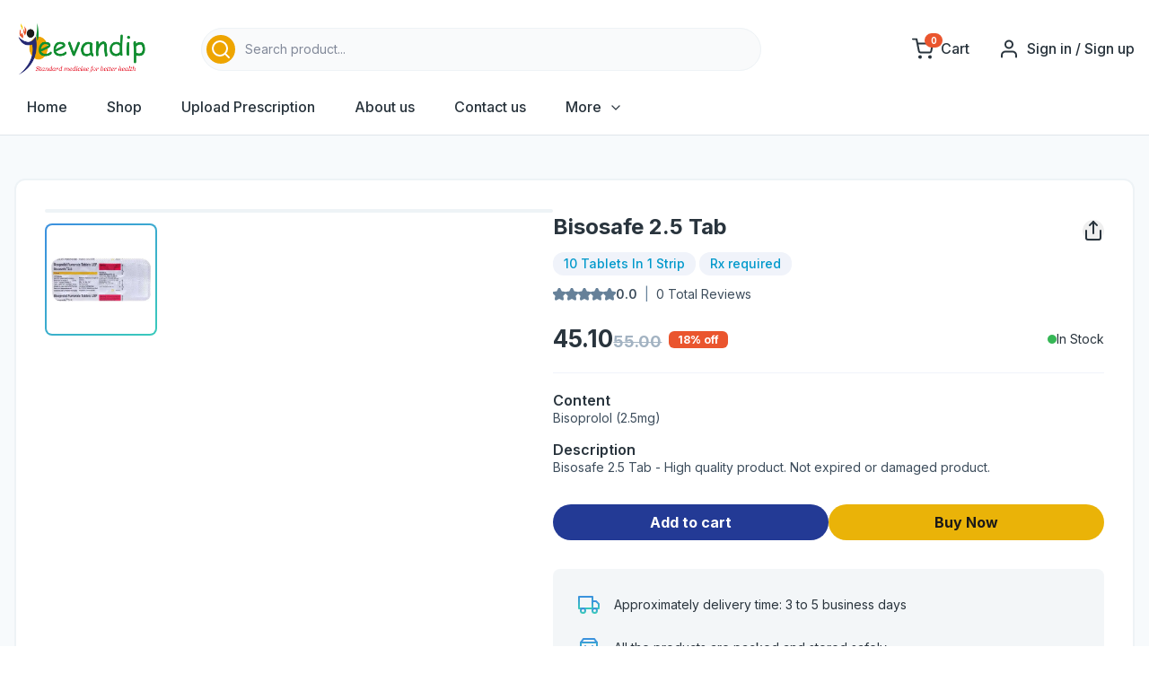

--- FILE ---
content_type: text/html; charset=utf-8
request_url: https://www.jeevandip.com/product/bisosafe-2-5-tab
body_size: 44003
content:
<!DOCTYPE html><html lang="en" class="__variable_f367f3"><head><meta charSet="utf-8"/><meta name="viewport" content="width=device-width, height=device-height, initial-scale=1, maximum-scale=1"/><link rel="preload" as="image" href="https://www.jeevandip.com/media/product/image/720/bisosafe-2-5-tab-mainimage-pdhxxml974ycdhn28rq3mp08.webp" fetchPriority="high"/><link rel="stylesheet" href="/_next/static/css/68f003f7792783f8.css" data-precedence="next"/><link rel="stylesheet" href="/_next/static/css/081a0afca5a9bd20.css" data-precedence="next"/><link rel="preload" as="script" fetchPriority="low" href="/_next/static/chunks/webpack-60efaea78cd92481.js"/><script src="/_next/static/chunks/87c73c54-dd8d81ac9604067c.js" async=""></script><script src="/_next/static/chunks/18-81622b0b53e0b991.js" async=""></script><script src="/_next/static/chunks/main-app-5121283d51936c72.js" async=""></script><script src="/_next/static/chunks/891cff7f-c78128b144881d3d.js" async=""></script><script src="/_next/static/chunks/9664-bbf55e28a0306eec.js" async=""></script><script src="/_next/static/chunks/9289-95d9b420968c4627.js" async=""></script><script src="/_next/static/chunks/1208-5c7880e9f3095f19.js" async=""></script><script src="/_next/static/chunks/1716-aab162feff142a2d.js" async=""></script><script src="/_next/static/chunks/3795-61b45fac6ffd8ecb.js" async=""></script><script src="/_next/static/chunks/1243-430f8635f431ea31.js" async=""></script><script src="/_next/static/chunks/489-d7dc4add1a63783c.js" async=""></script><script src="/_next/static/chunks/1346-73c0af97e766d7be.js" async=""></script><script src="/_next/static/chunks/6915-d6ac968c0a875250.js" async=""></script><script src="/_next/static/chunks/6533-a7e0f03e249d9bbc.js" async=""></script><script src="/_next/static/chunks/761-ae618c05392e9bb4.js" async=""></script><script src="/_next/static/chunks/5889-94dc84d4dd86c762.js" async=""></script><script src="/_next/static/chunks/1319-1855e2cabcce833c.js" async=""></script><script src="/_next/static/chunks/2558-db8adb022321001d.js" async=""></script><script src="/_next/static/chunks/6765-b123f97584b6ffad.js" async=""></script><script src="/_next/static/chunks/5704-f15e70bfe10a6271.js" async=""></script><script src="/_next/static/chunks/4793-cb1614f4e1ff63f4.js" async=""></script><script src="/_next/static/chunks/app/product/%5BproductSlug%5D/page-2dcb05f5b89c860f.js" async=""></script><script src="/_next/static/chunks/9155-b66552e25f12ab88.js" async=""></script><script src="/_next/static/chunks/9560-222696f0a1242f8c.js" async=""></script><script src="/_next/static/chunks/3031-ab28c6c0c827f76e.js" async=""></script><script src="/_next/static/chunks/app/layout-fbfe972469cb2011.js" async=""></script><script src="/_next/static/chunks/app/error-a5ef0fde5979afed.js" async=""></script><link rel="preload" href="https://pagead2.googlesyndication.com/pagead/js/adsbygoogle.js?client=ca-pub-8922087694459966" as="script" crossorigin=""/><link rel="preload" href="https://openpanel.dev/op1.js?v=1.1.1" as="script"/><meta name="next-size-adjust" content=""/><link rel="dns-prefetch" href="//www.google-analytics.com"/><link rel="dns-prefetch" href="//www.googletagmanager.com"/><title>Bisosafe 2.5 Tab - Jeevandip</title><meta name="description" content="Bisosafe 2.5 Tab - High quality product. Not expired or damaged product."/><meta name="application-name" content="Jeevandip"/><meta name="author" content="Jeevandip Healthcare"/><link rel="manifest" href="/manifest.json"/><meta name="keywords" content="Bisosafe 2.5 Tab,Abbott Insignia,Bisoprolol (2.5mg),Heart Disease,Post-mi Therapy,Hypertension,Arrhythmia,Angina,Blood Pressure Management,Cardiac Care,Cardiovascular Health,Beta Blocker,healthcare,medicine,pharmacy"/><meta name="creator" content="Jeevandip Healthcare"/><meta name="publisher" content="Jeevandip.com"/><meta name="robots" content="index, follow, max-image-preview:large, max-snippet:-1, max-video-preview:-1"/><meta name="category" content="Healthcare"/><meta name="classification" content="Pharmacy"/><meta name="DC.language" content="en"/><meta name="DC.subject" content="Online Pharmacy and Healthcare"/><meta name="DC.coverage" content="India"/><meta name="googlebot" content="index, follow"/><meta name="bingbot" content="index, follow"/><meta name="geo.region" content="IN"/><meta name="geo.placename" content="India"/><meta name="language" content="English"/><meta name="theme-color" content="#233a95"/><meta name="msapplication-navbutton-color" content="#233a95"/><meta name="X-UA-Compatible" content="IE=edge"/><link rel="canonical" href="https://www.jeevandip.com/product/bisosafe-2-5-tab"/><meta name="format-detection" content="telephone=no"/><meta name="google-site-verification" content="2rT4ZCgZ67mliqqw9rC8Fuk-MF1GMaYEn8Ad4GKhyPA"/><meta name="mobile-web-app-capable" content="yes"/><meta name="apple-mobile-web-app-title" content="Jeevandip"/><meta name="apple-mobile-web-app-status-bar-style" content="black-translucent"/><meta property="og:title" content="Bisosafe 2.5 Tab - Jeevandip"/><meta property="og:description" content="Bisosafe 2.5 Tab - High quality product. Not expired or damaged product."/><meta property="og:url" content="https://www.jeevandip.com/product/bisosafe-2-5-tab"/><meta property="og:site_name" content="Jeevandip Healthcare"/><meta property="og:locale" content="en_IN"/><meta property="og:image" content="https://www.jeevandip.com/media/product/image/bisosafe-2-5-tab-mainimage-pdhxxml974ycdhn28rq3mp08.webp"/><meta property="og:image:width" content="800"/><meta property="og:image:height" content="600"/><meta property="og:image:alt" content="Bisosafe 2.5 Tab"/><meta property="og:type" content="website"/><meta name="twitter:card" content="summary_large_image"/><meta name="twitter:site" content="@jeevandip"/><meta name="twitter:creator" content="@jeevandip"/><meta name="twitter:title" content="Bisosafe 2.5 Tab - Jeevandip"/><meta name="twitter:description" content="Bisosafe 2.5 Tab - High quality product. Not expired or damaged product."/><meta name="twitter:image" content="https://www.jeevandip.com/media/product/image/bisosafe-2-5-tab-mainimage-pdhxxml974ycdhn28rq3mp08.webp"/><link rel="icon" href="/favicon.ico" type="image/x-icon" sizes="32x32"/><script src="/_next/static/chunks/polyfills-42372ed130431b0a.js" noModule=""></script></head><body class="min-h-screen bg-background font-sans antialiased"><div hidden=""><!--$--><!--/$--></div><style>
:root {
  --bprogress-color: #233a95;
  --bprogress-height: 4px;
  --bprogress-spinner-size: 18px;
  --bprogress-spinner-animation-duration: 400ms;
  --bprogress-spinner-border-size: 2px;
  --bprogress-box-shadow: 0 0 10px #233a95, 0 0 5px #233a95;
  --bprogress-z-index: 99999;
  --bprogress-spinner-top: 15px;
  --bprogress-spinner-bottom: auto;
  --bprogress-spinner-right: 15px;
  --bprogress-spinner-left: auto;
}

.bprogress {
  width: 0;
  height: 0;
  pointer-events: none;
  z-index: var(--bprogress-z-index);
}

.bprogress .bar {
  background: var(--bprogress-color);
  position: fixed;
  z-index: var(--bprogress-z-index);
  top: 0;
  left: 0;
  width: 100%;
  height: var(--bprogress-height);
}

/* Fancy blur effect */
.bprogress .peg {
  display: block;
  position: absolute;
  right: 0;
  width: 100px;
  height: 100%;
  box-shadow: var(--bprogress-box-shadow);
  opacity: 1.0;
  transform: rotate(3deg) translate(0px, -4px);
}

/* Remove these to get rid of the spinner */
.bprogress .spinner {
  display: block;
  position: fixed;
  z-index: var(--bprogress-z-index);
  top: var(--bprogress-spinner-top);
  bottom: var(--bprogress-spinner-bottom);
  right: var(--bprogress-spinner-right);
  left: var(--bprogress-spinner-left);
}

.bprogress .spinner-icon {
  width: var(--bprogress-spinner-size);
  height: var(--bprogress-spinner-size);
  box-sizing: border-box;
  border: solid var(--bprogress-spinner-border-size) transparent;
  border-top-color: var(--bprogress-color);
  border-left-color: var(--bprogress-color);
  border-radius: 50%;
  -webkit-animation: bprogress-spinner var(--bprogress-spinner-animation-duration) linear infinite;
  animation: bprogress-spinner var(--bprogress-spinner-animation-duration) linear infinite;
}

.bprogress-custom-parent {
  overflow: hidden;
  position: relative;
}

.bprogress-custom-parent .bprogress .spinner,
.bprogress-custom-parent .bprogress .bar {
  position: absolute;
}

.bprogress .indeterminate {
  position: fixed;
  top: 0;
  left: 0;
  width: 100%;
  height: var(--bprogress-height);
  overflow: hidden;
}

.bprogress .indeterminate .inc,
.bprogress .indeterminate .dec {
  position: absolute;
  top: 0;
  height: 100%;
  background-color: var(--bprogress-color);
}

.bprogress .indeterminate .inc {
  animation: bprogress-indeterminate-increase 2s infinite;
}

.bprogress .indeterminate .dec {
  animation: bprogress-indeterminate-decrease 2s 0.5s infinite;
}

@-webkit-keyframes bprogress-spinner {
  0%   { -webkit-transform: rotate(0deg); transform: rotate(0deg); }
  100% { -webkit-transform: rotate(360deg); transform: rotate(360deg); }
}

@keyframes bprogress-spinner {
  0%   { transform: rotate(0deg); }
  100% { transform: rotate(360deg); }
}

@keyframes bprogress-indeterminate-increase {
  from { left: -5%; width: 5%; }
  to { left: 130%; width: 100%; }
}

@keyframes bprogress-indeterminate-decrease {
  from { left: -80%; width: 80%; }
  to { left: 110%; width: 10%; }
}
</style><!--$--><!--/$--><script>(self.__next_s=self.__next_s||[]).push([0,{"children":"window.op=window.op||function(){var n=[];return new Proxy(function(){arguments.length&&n.push([].slice.call(arguments))},{get:function(t,r){return\"q\"===r?n:function(){n.push([r].concat([].slice.call(arguments)))}} ,has:function(t,r){return\"q\"===r}}) }();\n          window.op('init', {\"apiUrl\":\"https://openpanel-api.jeevandip.com\",\"clientId\":\"38cc6fe9-bd46-407e-b7d6-1f75de2febc0\",\"trackScreenViews\":true,\"trackOutgoingLinks\":true,\"sdk\":\"nextjs\",\"sdkVersion\":\"1.1.1\"});"}])</script><header class="w-full max-w-xll m-auto lg:py-6 py-3 sticky top-0 z-[30] bg-white"><div class="boxed-container"><div class="grid grid-cols-6 items-center"><a class="col-span-1 cursor-pointer w-[150px] h-[61px] flex items-center" href="/"><img alt="Jeevandip Logo" loading="eager" width="150" height="61" decoding="async" data-nimg="1" style="color:transparent" src="/assets/logos/jeevandip-transparent.webp"/></a><div class="col-span-3"><div class="w-full relative"><div tabindex="-1" data-slot="command" class="bg-popover text-popover-foreground flex h-full w-full flex-col rounded-md relative overflow-visible" cmdk-root=""><label cmdk-label="" for="radix-_R_4l6lbH2_" id="radix-_R_4l6lbH1_" style="position:absolute;width:1px;height:1px;padding:0;margin:-1px;overflow:hidden;clip:rect(0, 0, 0, 0);white-space:nowrap;border-width:0"></label><div class="flex items-center bg-gray-600 rounded-sm relative" cmdk-input-wrapper=""><span class="h-8 w-8 rounded-full bg-secondary flex items-center justify-center text-white absolute top-2 left-1.5"><svg xmlns="http://www.w3.org/2000/svg" width="24" height="24" viewBox="0 0 24 24" fill="none" stroke="currentColor" stroke-width="2" stroke-linecap="round" stroke-linejoin="round" class="lucide lucide-search"><circle cx="11" cy="11" r="8"></circle><path d="m21 21-4.3-4.3"></path></svg></span><input class="py-3.5 indent-12 w-full rounded-sm border border-gray-900 border-solid focus:outline-none focus:border focus:border-solid focus:border-secondary bg-transparent" aria-autocomplete="list" placeholder="Search product..." cmdk-input="" autoComplete="off" autoCorrect="off" spellCheck="false" role="combobox" aria-expanded="true" aria-controls="radix-_R_4l6lb_" aria-labelledby="radix-_R_4l6lbH1_" id="radix-_R_4l6lbH2_" type="text" value=""/></div></div></div></div><div class="col-span-2 flex justify-end items-center space-x-8"><a class="flex items-center space-x-2 cursor-pointer hover:text-primary" href="/cart"><div class="relative"><small class="absolute top-[-5px] right-[-10px] flex items-center justify-center h-4 w-5 font-bold rounded-3xl text-white text-xs bg-red-100">0</small><svg width="24" height="25" viewBox="0 0 24 25" fill="none" xmlns="http://www.w3.org/2000/svg"><g clip-path="url(#clip0_514_2598)"><path d="M9 22.5C9.55228 22.5 10 22.0523 10 21.5C10 20.9477 9.55228 20.5 9 20.5C8.44772 20.5 8 20.9477 8 21.5C8 22.0523 8.44772 22.5 9 22.5Z" stroke="currentColor" stroke-width="2" stroke-linecap="round" stroke-linejoin="round"></path><path d="M20 22.5C20.5523 22.5 21 22.0523 21 21.5C21 20.9477 20.5523 20.5 20 20.5C19.4477 20.5 19 20.9477 19 21.5C19 22.0523 19.4477 22.5 20 22.5Z" stroke="currentColor" stroke-width="2" stroke-linecap="round" stroke-linejoin="round"></path><path d="M1 1.5H5L7.68 14.89C7.77144 15.3504 8.02191 15.764 8.38755 16.0583C8.75318 16.3526 9.2107 16.509 9.68 16.5H19.4C19.8693 16.509 20.3268 16.3526 20.6925 16.0583C21.0581 15.764 21.3086 15.3504 21.4 14.89L23 6.5H6" stroke="currentColor" stroke-width="2" stroke-linecap="round" stroke-linejoin="round"></path></g><defs><clipPath id="clip0_514_2598"><rect width="24" height="24" fill="white" transform="translate(0 0.5)"></rect></clipPath></defs></svg></div><p class="text-sm font-medium">Cart</p></a><a class="flex items-center space-x-2 cursor-pointer hover:text-primary" href="/login"><svg width="24" height="25" viewBox="0 0 24 25" fill="none" xmlns="http://www.w3.org/2000/svg"><path d="M20 21.5V19.5C20 18.4391 19.5786 17.4217 18.8284 16.6716C18.0783 15.9214 17.0609 15.5 16 15.5H8C6.93913 15.5 5.92172 15.9214 5.17157 16.6716C4.42143 17.4217 4 18.4391 4 19.5V21.5" stroke="currentColor" stroke-width="2" stroke-linecap="round" stroke-linejoin="round"></path><path d="M12 11.5C14.2091 11.5 16 9.70914 16 7.5C16 5.29086 14.2091 3.5 12 3.5C9.79086 3.5 8 5.29086 8 7.5C8 9.70914 9.79086 11.5 12 11.5Z" stroke="currentColor" stroke-width="2" stroke-linecap="round" stroke-linejoin="round"></path></svg><p class="text-sm font-medium">Sign in / Sign up</p></a></div></div></div></header><div class="border-b border-gray-500 sticky top-[109px] z-10 bg-white"><div class="boxed-container"><div><ul class="flex items-center flex-row space-x-4"><li class="px-3.5 cursor-pointer text-sm font-medium"><a class="pb-5 flex hover:text-primary transition-colors " href="/">Home</a></li><li class="px-3.5 cursor-pointer text-sm font-medium"><a class="pb-5 flex hover:text-primary transition-colors " href="/shop">Shop</a></li><li class="px-3.5 cursor-pointer text-sm font-medium"><a class="pb-5 flex hover:text-primary transition-colors " href="/upload-prescription">Upload Prescription</a></li><li class="px-3.5 cursor-pointer text-sm font-medium"><a class="pb-5 flex hover:text-primary transition-colors " href="/about-us">About us</a></li><li class="px-3.5 cursor-pointer text-sm font-medium"><a class="pb-5 flex hover:text-primary transition-colors " href="/contact-us">Contact us</a></li><li class="px-3.5 cursor-pointer text-sm font-medium"><div class="group relative pb-5"><span class="flex gap-2 items-center cursor-pointer">More<svg xmlns="http://www.w3.org/2000/svg" width="24" height="24" viewBox="0 0 24 24" fill="none" stroke="currentColor" stroke-width="2" stroke-linecap="round" stroke-linejoin="round" class="lucide lucide-chevron-down ml-2 h-4 w-4 transition-transform duration-300 ease-in-out transform group-hover:rotate-180"><path d="m6 9 6 6 6-6"></path></svg></span><div class="absolute w-60 -left-5 top-8 z-20 space-y-2 rounded-xl border border-gray-500 bg-white p-3 opacity-0 scale-y-0 transform origin-top transition-all duration-300 ease-out group-hover:opacity-100 group-hover:scale-y-100"><a class="flex items-center gap-2 rounded-xl py-1.5 px-3 select-none font-medium cursor-pointer transition-colors text-black hover:text-primary" href="/order-tracking"><svg xmlns="http://www.w3.org/2000/svg" width="24" height="24" viewBox="0 0 24 24" fill="none" stroke="currentColor" stroke-width="2" stroke-linecap="round" stroke-linejoin="round" class="lucide lucide-truck"><path d="M14 18V6a2 2 0 0 0-2-2H4a2 2 0 0 0-2 2v11a1 1 0 0 0 1 1h2"></path><path d="M15 18H9"></path><path d="M19 18h2a1 1 0 0 0 1-1v-3.65a1 1 0 0 0-.22-.624l-3.48-4.35A1 1 0 0 0 17.52 8H14"></path><circle cx="17" cy="18" r="2"></circle><circle cx="7" cy="18" r="2"></circle></svg><p class="text-sm font-medium">Order Tracking</p></a><a class="flex items-center gap-2 rounded-xl py-1.5 px-3 select-none font-medium cursor-pointer transition-colors text-black hover:text-primary" href="/faqs"><svg width="24" height="24" viewBox="0 0 24 24" fill="none" xmlns="http://www.w3.org/2000/svg"><path d="M12 22C17.5228 22 22 17.5228 22 12C22 6.47715 17.5228 2 12 2C6.47715 2 2 6.47715 2 12C2 17.5228 6.47715 22 12 22Z" stroke="currentColor" stroke-width="2" stroke-linecap="round" stroke-linejoin="round"></path><path d="M9.09009 8.99996C9.32519 8.33163 9.78924 7.76807 10.4 7.40909C11.0108 7.05012 11.729 6.9189 12.4273 7.03867C13.1255 7.15844 13.7589 7.52148 14.2152 8.06349C14.6714 8.60549 14.9211 9.29148 14.9201 9.99996C14.9201 12 11.9201 13 11.9201 13" stroke="currentColor" stroke-width="2" stroke-linecap="round" stroke-linejoin="round"></path><path d="M12 17H12.01" stroke="currentColor" stroke-width="2" stroke-linecap="round" stroke-linejoin="round"></path></svg><p class="text-sm font-medium">FAQs</p></a></div></div></li></ul></div></div></div><main class="w-screen overflow-hidden max-w-xll m-auto"><div class="xmd:py-12 py-6 bg-blue-300"><div class="container-layout"><div class="flex gap-8 lg:flex-row flex-col card-box"><div class="lg:w-[48%] w-full"><div class="w-full aspect-square flex items-center justify-center border-2 border-solid border-gray-900 bg-white rounded-sm relative"><div class="w-[90%] aspect-square relative" role="region" aria-roledescription="carousel"><div class="overflow-hidden"><div class="flex ml-0"><div role="group" aria-roledescription="slide" class="min-w-0 shrink-0 grow-0 pl-0 flex items-center justify-center basis-full"><div class="relative w-full aspect-square"><div class="relative [&amp;_[data-rmiz-ghost]]:pointer-events-none [&amp;_[data-rmiz-ghost]]:absolute [&amp;_[data-rmiz-btn-zoom]]:m-0 [&amp;_[data-rmiz-btn-zoom]]:size-10 [&amp;_[data-rmiz-btn-zoom]]:touch-manipulation [&amp;_[data-rmiz-btn-zoom]]:appearance-none [&amp;_[data-rmiz-btn-zoom]]:rounded-[50%] [&amp;_[data-rmiz-btn-zoom]]:border-none [&amp;_[data-rmiz-btn-zoom]]:bg-foreground/70 [&amp;_[data-rmiz-btn-zoom]]:p-2 [&amp;_[data-rmiz-btn-zoom]]:text-background [&amp;_[data-rmiz-btn-zoom]]:outline-offset-2 [&amp;_[data-rmiz-btn-unzoom]]:m-0 [&amp;_[data-rmiz-btn-unzoom]]:size-10 [&amp;_[data-rmiz-btn-unzoom]]:touch-manipulation [&amp;_[data-rmiz-btn-unzoom]]:appearance-none [&amp;_[data-rmiz-btn-unzoom]]:rounded-[50%] [&amp;_[data-rmiz-btn-unzoom]]:border-none [&amp;_[data-rmiz-btn-unzoom]]:bg-foreground/70 [&amp;_[data-rmiz-btn-unzoom]]:p-2 [&amp;_[data-rmiz-btn-unzoom]]:text-background [&amp;_[data-rmiz-btn-unzoom]]:outline-offset-2 [&amp;_[data-rmiz-btn-zoom]:not(:focus):not(:active)]:pointer-events-none [&amp;_[data-rmiz-btn-zoom]:not(:focus):not(:active)]:absolute [&amp;_[data-rmiz-btn-zoom]:not(:focus):not(:active)]:size-px [&amp;_[data-rmiz-btn-zoom]:not(:focus):not(:active)]:overflow-hidden [&amp;_[data-rmiz-btn-zoom]:not(:focus):not(:active)]:whitespace-nowrap [&amp;_[data-rmiz-btn-zoom]:not(:focus):not(:active)]:[clip-path:inset(50%)] [&amp;_[data-rmiz-btn-zoom]:not(:focus):not(:active)]:[clip:rect(0_0_0_0)] [&amp;_[data-rmiz-btn-zoom]]:absolute [&amp;_[data-rmiz-btn-zoom]]:top-2.5 [&amp;_[data-rmiz-btn-zoom]]:right-2.5 [&amp;_[data-rmiz-btn-zoom]]:bottom-auto [&amp;_[data-rmiz-btn-zoom]]:left-auto [&amp;_[data-rmiz-btn-zoom]]:cursor-zoom-in [&amp;_[data-rmiz-btn-unzoom]]:absolute [&amp;_[data-rmiz-btn-unzoom]]:top-5 [&amp;_[data-rmiz-btn-unzoom]]:right-5 [&amp;_[data-rmiz-btn-unzoom]]:bottom-auto [&amp;_[data-rmiz-btn-unzoom]]:left-auto [&amp;_[data-rmiz-btn-unzoom]]:z-[1] [&amp;_[data-rmiz-btn-unzoom]]:cursor-zoom-out [&amp;_[data-rmiz-content=&quot;found&quot;]_img]:cursor-zoom-in [&amp;_[data-rmiz-content=&quot;found&quot;]_svg]:cursor-zoom-in [&amp;_[data-rmiz-content=&quot;found&quot;]_[role=&quot;img&quot;]]:cursor-zoom-in [&amp;_[data-rmiz-content=&quot;found&quot;]_[data-zoom]]:cursor-zoom-in w-full h-full"><div aria-owns="rmiz-modal-" data-rmiz=""><div data-rmiz-content="not-found" style="visibility:visible"><img alt="Bisosafe 2.5 Tab product image" fetchPriority="high" decoding="async" data-nimg="fill" class="bg-gray-200 object-cover" style="position:absolute;height:100%;width:100%;left:0;top:0;right:0;bottom:0;color:transparent" src="https://www.jeevandip.com/media/product/image/720/bisosafe-2-5-tab-mainimage-pdhxxml974ycdhn28rq3mp08.webp"/></div></div></div></div></div></div></div></div></div><div class="mt-3 w-full"><div class="w-full relative" role="region" aria-roledescription="carousel"><div class="overflow-hidden"><div class="flex -ml-2 sm:-ml-4"><div role="group" aria-roledescription="slide" class="min-w-0 shrink-0 grow-0 pl-3 sm:pl-4 basis-auto"><div class="w-[100px] h-[100px] lg:w-[125px] lg:h-[125px] p-1 bg-white rounded-[8px] cursor-pointer gradient-border"><div class="relative w-full h-full"><img alt="Bisosafe 2.5 Tab product image" loading="lazy" decoding="async" data-nimg="fill" class="bg-gray-200 object-cover" style="position:absolute;height:100%;width:100%;left:0;top:0;right:0;bottom:0;color:transparent" src="https://www.jeevandip.com/media/product/image/360/bisosafe-2-5-tab-mainimage-pdhxxml974ycdhn28rq3mp08.webp"/></div></div></div></div></div></div></div></div><div class="lg:w-[52%] w-full"><div><div class="flex align-top mb-3"><h2 class="text-[24px] font-bold mt-1 flex-1">Bisosafe 2.5 Tab</h2><div class="flex items-center gap-2 h-full pt-3"><button class="flex items-center justify-center rounded-full text-black" aria-label="Share product"><svg xmlns="http://www.w3.org/2000/svg" viewBox="0 0 24 24" fill="none" stroke="currentColor" stroke-width="2" stroke-linecap="round" stroke-linejoin="round" class="w-6 h-6"><path d="M12 2v13"></path><path d="m16 6-4-4-4 4"></path><path d="M4 12v8a2 2 0 0 0 2 2h12a2 2 0 0 0 2-2v-8"></path></svg></button></div></div><div class="flex flex-wrap mb-1"><span class="mr-1 mb-2 py-1 px-3 text-blue-500 rounded-xs bg-blue-400 font-medium">10 Tablets In 1 Strip</span><span class="mr-2 mb-2 py-1 px-3 text-blue-500 rounded-xs bg-blue-400 font-medium">Rx required</span></div><div class="flex items-center mb-6"><span class="flex items-center gap-1"><div class="flex items-center" style="gap:4px" role="img" aria-label="Rating: 0 out of 5 stars"><div class="relative" style="width:14px;height:14px"><svg width="14" height="14" viewBox="0 0 10 10" fill="none" xmlns="http://www.w3.org/2000/svg" class="text-gray-300"><g clip-path="url(#clip0_666_1000)"><path d="M4.99967 0.833496L6.28717 3.44183L9.16634 3.86266L7.08301 5.89183L7.57467 8.7585L4.99967 7.40433L2.42467 8.7585L2.91634 5.89183L0.833008 3.86266L3.71217 3.44183L4.99967 0.833496Z" fill="currentColor" stroke="currentColor" stroke-width="2" stroke-linecap="round" stroke-linejoin="round"></path></g><defs><clipPath id="clip0_666_1000"><rect width="10" height="10" fill="white"></rect></clipPath></defs></svg><div class="absolute top-0 left-0 overflow-hidden" style="width:0%;height:14px"><svg width="14" height="14" viewBox="0 0 10 10" fill="none" xmlns="http://www.w3.org/2000/svg" class="text-yellow-400"><g clip-path="url(#clip0_666_1000)"><path d="M4.99967 0.833496L6.28717 3.44183L9.16634 3.86266L7.08301 5.89183L7.57467 8.7585L4.99967 7.40433L2.42467 8.7585L2.91634 5.89183L0.833008 3.86266L3.71217 3.44183L4.99967 0.833496Z" fill="currentColor" stroke="currentColor" stroke-width="2" stroke-linecap="round" stroke-linejoin="round"></path></g><defs><clipPath id="clip0_666_1000"><rect width="10" height="10" fill="white"></rect></clipPath></defs></svg></div></div><div class="relative" style="width:14px;height:14px"><svg width="14" height="14" viewBox="0 0 10 10" fill="none" xmlns="http://www.w3.org/2000/svg" class="text-gray-300"><g clip-path="url(#clip0_666_1000)"><path d="M4.99967 0.833496L6.28717 3.44183L9.16634 3.86266L7.08301 5.89183L7.57467 8.7585L4.99967 7.40433L2.42467 8.7585L2.91634 5.89183L0.833008 3.86266L3.71217 3.44183L4.99967 0.833496Z" fill="currentColor" stroke="currentColor" stroke-width="2" stroke-linecap="round" stroke-linejoin="round"></path></g><defs><clipPath id="clip0_666_1000"><rect width="10" height="10" fill="white"></rect></clipPath></defs></svg><div class="absolute top-0 left-0 overflow-hidden" style="width:0%;height:14px"><svg width="14" height="14" viewBox="0 0 10 10" fill="none" xmlns="http://www.w3.org/2000/svg" class="text-yellow-400"><g clip-path="url(#clip0_666_1000)"><path d="M4.99967 0.833496L6.28717 3.44183L9.16634 3.86266L7.08301 5.89183L7.57467 8.7585L4.99967 7.40433L2.42467 8.7585L2.91634 5.89183L0.833008 3.86266L3.71217 3.44183L4.99967 0.833496Z" fill="currentColor" stroke="currentColor" stroke-width="2" stroke-linecap="round" stroke-linejoin="round"></path></g><defs><clipPath id="clip0_666_1000"><rect width="10" height="10" fill="white"></rect></clipPath></defs></svg></div></div><div class="relative" style="width:14px;height:14px"><svg width="14" height="14" viewBox="0 0 10 10" fill="none" xmlns="http://www.w3.org/2000/svg" class="text-gray-300"><g clip-path="url(#clip0_666_1000)"><path d="M4.99967 0.833496L6.28717 3.44183L9.16634 3.86266L7.08301 5.89183L7.57467 8.7585L4.99967 7.40433L2.42467 8.7585L2.91634 5.89183L0.833008 3.86266L3.71217 3.44183L4.99967 0.833496Z" fill="currentColor" stroke="currentColor" stroke-width="2" stroke-linecap="round" stroke-linejoin="round"></path></g><defs><clipPath id="clip0_666_1000"><rect width="10" height="10" fill="white"></rect></clipPath></defs></svg><div class="absolute top-0 left-0 overflow-hidden" style="width:0%;height:14px"><svg width="14" height="14" viewBox="0 0 10 10" fill="none" xmlns="http://www.w3.org/2000/svg" class="text-yellow-400"><g clip-path="url(#clip0_666_1000)"><path d="M4.99967 0.833496L6.28717 3.44183L9.16634 3.86266L7.08301 5.89183L7.57467 8.7585L4.99967 7.40433L2.42467 8.7585L2.91634 5.89183L0.833008 3.86266L3.71217 3.44183L4.99967 0.833496Z" fill="currentColor" stroke="currentColor" stroke-width="2" stroke-linecap="round" stroke-linejoin="round"></path></g><defs><clipPath id="clip0_666_1000"><rect width="10" height="10" fill="white"></rect></clipPath></defs></svg></div></div><div class="relative" style="width:14px;height:14px"><svg width="14" height="14" viewBox="0 0 10 10" fill="none" xmlns="http://www.w3.org/2000/svg" class="text-gray-300"><g clip-path="url(#clip0_666_1000)"><path d="M4.99967 0.833496L6.28717 3.44183L9.16634 3.86266L7.08301 5.89183L7.57467 8.7585L4.99967 7.40433L2.42467 8.7585L2.91634 5.89183L0.833008 3.86266L3.71217 3.44183L4.99967 0.833496Z" fill="currentColor" stroke="currentColor" stroke-width="2" stroke-linecap="round" stroke-linejoin="round"></path></g><defs><clipPath id="clip0_666_1000"><rect width="10" height="10" fill="white"></rect></clipPath></defs></svg><div class="absolute top-0 left-0 overflow-hidden" style="width:0%;height:14px"><svg width="14" height="14" viewBox="0 0 10 10" fill="none" xmlns="http://www.w3.org/2000/svg" class="text-yellow-400"><g clip-path="url(#clip0_666_1000)"><path d="M4.99967 0.833496L6.28717 3.44183L9.16634 3.86266L7.08301 5.89183L7.57467 8.7585L4.99967 7.40433L2.42467 8.7585L2.91634 5.89183L0.833008 3.86266L3.71217 3.44183L4.99967 0.833496Z" fill="currentColor" stroke="currentColor" stroke-width="2" stroke-linecap="round" stroke-linejoin="round"></path></g><defs><clipPath id="clip0_666_1000"><rect width="10" height="10" fill="white"></rect></clipPath></defs></svg></div></div><div class="relative" style="width:14px;height:14px"><svg width="14" height="14" viewBox="0 0 10 10" fill="none" xmlns="http://www.w3.org/2000/svg" class="text-gray-300"><g clip-path="url(#clip0_666_1000)"><path d="M4.99967 0.833496L6.28717 3.44183L9.16634 3.86266L7.08301 5.89183L7.57467 8.7585L4.99967 7.40433L2.42467 8.7585L2.91634 5.89183L0.833008 3.86266L3.71217 3.44183L4.99967 0.833496Z" fill="currentColor" stroke="currentColor" stroke-width="2" stroke-linecap="round" stroke-linejoin="round"></path></g><defs><clipPath id="clip0_666_1000"><rect width="10" height="10" fill="white"></rect></clipPath></defs></svg><div class="absolute top-0 left-0 overflow-hidden" style="width:0%;height:14px"><svg width="14" height="14" viewBox="0 0 10 10" fill="none" xmlns="http://www.w3.org/2000/svg" class="text-yellow-400"><g clip-path="url(#clip0_666_1000)"><path d="M4.99967 0.833496L6.28717 3.44183L9.16634 3.86266L7.08301 5.89183L7.57467 8.7585L4.99967 7.40433L2.42467 8.7585L2.91634 5.89183L0.833008 3.86266L3.71217 3.44183L4.99967 0.833496Z" fill="currentColor" stroke="currentColor" stroke-width="2" stroke-linecap="round" stroke-linejoin="round"></path></g><defs><clipPath id="clip0_666_1000"><rect width="10" height="10" fill="white"></rect></clipPath></defs></svg></div></div></div><span class="lg:text-[14px] text-[12px] font-semibold text-gray-100">0.0</span></span><span class="mx-2 text-gray-300">|</span><span class="lg:text-[14px] text-[12px] text-gray-100">0<!-- --> Total Reviews</span></div><div class="flex flex-col lg:flex-row gap-2 justify-between"><div class="flex items-center gap-2"><h6 class="text-[26px] text-black-200 font-bold">₹<!-- -->45.10</h6><s class="text-[18px] text-gray-200 font-bold mt-1">₹<!-- -->55.00</s><span class="py-0.5 px-2.5 bg-red-100 rounded-[6px] text-white text-[12px] font-bold ml-2">18<!-- -->% off</span></div><div class="flex items-center gap-2"><span class="h-2.5 w-2.5 rounded-full bg-green-200"></span>In Stock</div></div><div data-orientation="horizontal" role="none" class="shrink-0 h-[1px] w-full mt-5 mb-5 bg-blue-400"></div><div class="flex flex-col gap-1 mb-4"><h6 class="text-[16px] font-semibold text-black-200">Content</h6><p class="text-gray-100 text-[14px]">Bisoprolol (2.5mg)</p></div><div class="flex flex-col gap-1"><h6 class="text-[16px] font-semibold text-black-200">Description</h6><p class="text-gray-100 text-[14px]">Bisosafe 2.5 Tab - High quality product. Not expired or damaged product.</p></div><div class="flex items-center flex-col lg:flex-row gap-2  mt-6 lg:mt-8"><button class="inline-flex items-center justify-center whitespace-nowrap ring-offset-background focus-visible:outline-none focus-visible:ring-2 focus-visible:ring-ring focus-visible:ring-offset-2 disabled:pointer-events-none disabled:opacity-50 px-4 py-2 w-full lg:!h-10 !h-9 lg:!text-[16px] !text-[14px] h-11 rounded-md text-white font-bold text-sm transition-all ease-in-out bg-blue-100 hover:bg-blue-600 cursor-pointer"> Add to cart</button><button class="inline-flex items-center justify-center whitespace-nowrap ring-offset-background focus-visible:outline-none focus-visible:ring-2 focus-visible:ring-ring focus-visible:ring-offset-2 disabled:pointer-events-none disabled:opacity-50 px-4 py-2 w-full !h-9 lg:!h-10 lg:!text-[16px] !text-[14px] !bg-yellow-500 !text-black-100 h-11 rounded-md text-white font-bold text-sm transition-all ease-in-out bg-blue-100 hover:bg-blue-600 cursor-pointer"> Buy Now</button></div><ul class="xlg:p-7 p-4 bg-[#e7ecf17b] rounded-xxs mt-6 lg:mt-8"><li class="flex items-center sm:mb-6 mb-3"><svg width="24" height="24" viewBox="0 0 24 24" fill="none" xmlns="http://www.w3.org/2000/svg"><path d="M16 3H1V16H16V3Z" stroke="url(#paint0_linear_1_4528)" stroke-width="2" stroke-linecap="round" stroke-linejoin="round"></path><path d="M16 8H20L23 11V16H16V8Z" stroke="url(#paint1_linear_1_4528)" stroke-width="2" stroke-linecap="round" stroke-linejoin="round"></path><path d="M5.5 21C6.88071 21 8 19.8807 8 18.5C8 17.1193 6.88071 16 5.5 16C4.11929 16 3 17.1193 3 18.5C3 19.8807 4.11929 21 5.5 21Z" stroke="url(#paint2_linear_1_4528)" stroke-width="2" stroke-linecap="round" stroke-linejoin="round"></path><path d="M18.5 21C19.8807 21 21 19.8807 21 18.5C21 17.1193 19.8807 16 18.5 16C17.1193 16 16 17.1193 16 18.5C16 19.8807 17.1193 21 18.5 21Z" stroke="url(#paint3_linear_1_4528)" stroke-width="2" stroke-linecap="round" stroke-linejoin="round"></path><defs><linearGradient id="paint0_linear_1_4528" x1="8.5" y1="3" x2="8.5" y2="16" gradientUnits="userSpaceOnUse"><stop stop-color="#3C92DE"></stop><stop offset="1" stop-color="#39CABB"></stop></linearGradient><linearGradient id="paint1_linear_1_4528" x1="19.5" y1="8" x2="19.5" y2="16" gradientUnits="userSpaceOnUse"><stop stop-color="#3C92DE"></stop><stop offset="1" stop-color="#39CABB"></stop></linearGradient><linearGradient id="paint2_linear_1_4528" x1="5.5" y1="16" x2="5.5" y2="21" gradientUnits="userSpaceOnUse"><stop stop-color="#3C92DE"></stop><stop offset="1" stop-color="#39CABB"></stop></linearGradient><linearGradient id="paint3_linear_1_4528" x1="18.5" y1="16" x2="18.5" y2="21" gradientUnits="userSpaceOnUse"><stop stop-color="#3C92DE"></stop><stop offset="1" stop-color="#39CABB"></stop></linearGradient></defs></svg><span class="ml-4 sm:text-xsm text-xxs">Approximately delivery time: 3 to 5 business days</span></li><li class="flex items-center sm:mb-6 mb-3"><svg width="24" height="24" viewBox="0 0 24 24" fill="none" xmlns="http://www.w3.org/2000/svg"><path d="M6 2L3 6V20C3 20.5304 3.21071 21.0391 3.58579 21.4142C3.96086 21.7893 4.46957 22 5 22H19C19.5304 22 20.0391 21.7893 20.4142 21.4142C20.7893 21.0391 21 20.5304 21 20V6L18 2H6Z" stroke="url(#paint0_linear_1_4535)" stroke-width="2" stroke-linecap="round" stroke-linejoin="round"></path><path d="M3 6H21" stroke="url(#paint1_linear_1_4535)" stroke-width="2" stroke-linecap="round" stroke-linejoin="round"></path><path d="M16 10C16 11.0609 15.5786 12.0783 14.8284 12.8284C14.0783 13.5786 13.0609 14 12 14C10.9391 14 9.92172 13.5786 9.17157 12.8284C8.42143 12.0783 8 11.0609 8 10" stroke="url(#paint2_linear_1_4535)" stroke-width="2" stroke-linecap="round" stroke-linejoin="round"></path><defs><linearGradient id="paint0_linear_1_4535" x1="12" y1="2" x2="12" y2="22" gradientUnits="userSpaceOnUse"><stop stop-color="#3C92DE"></stop><stop offset="1" stop-color="#39CABB"></stop></linearGradient><linearGradient id="paint1_linear_1_4535" x1="12" y1="6" x2="12" y2="7" gradientUnits="userSpaceOnUse"><stop stop-color="#3C92DE"></stop><stop offset="1" stop-color="#39CABB"></stop></linearGradient><linearGradient id="paint2_linear_1_4535" x1="12" y1="10" x2="12" y2="14" gradientUnits="userSpaceOnUse"><stop stop-color="#3C92DE"></stop><stop offset="1" stop-color="#39CABB"></stop></linearGradient></defs></svg><span class="ml-4 sm:text-xsm text-xxs">All the products are packed and stored safely</span></li><li class="flex items-center"><svg width="24" height="24" viewBox="0 0 24 24" fill="none" xmlns="http://www.w3.org/2000/svg"><path d="M12 1V23" stroke="url(#paint0_linear_1_4541)" stroke-width="2" stroke-linecap="round" stroke-linejoin="round"></path><path d="M17 5H9.5C8.57174 5 7.6815 5.36875 7.02513 6.02513C6.36875 6.6815 6 7.57174 6 8.5C6 9.42826 6.36875 10.3185 7.02513 10.9749C7.6815 11.6313 8.57174 12 9.5 12H14.5C15.4283 12 16.3185 12.3687 16.9749 13.0251C17.6313 13.6815 18 14.5717 18 15.5C18 16.4283 17.6313 17.3185 16.9749 17.9749C16.3185 18.6313 15.4283 19 14.5 19H6" stroke="url(#paint1_linear_1_4541)" stroke-width="2" stroke-linecap="round" stroke-linejoin="round"></path><defs><linearGradient id="paint0_linear_1_4541" x1="12.5" y1="1" x2="12.5" y2="23" gradientUnits="userSpaceOnUse"><stop stop-color="#3C92DE"></stop><stop offset="1" stop-color="#39CABB"></stop></linearGradient><linearGradient id="paint1_linear_1_4541" x1="12" y1="5" x2="12" y2="19" gradientUnits="userSpaceOnUse"><stop stop-color="#3C92DE"></stop><stop offset="1" stop-color="#39CABB"></stop></linearGradient></defs></svg><span class="ml-4 sm:text-xsm text-xxs">The lowest price from any other health care app</span></li></ul><div class="mt-6 lg:mt-8"><div class=""><ins class="adsbygoogle" style="display:block" data-ad-client="ca-pub-8922087694459966" data-ad-slot="9289846780" data-ad-format="auto" data-full-width-responsive="true"></ins></div></div></div></div></div></div></div><div class="bg-blue-300"><div class="container-layout"><div class="card-box !p-0"><div dir="ltr" data-orientation="horizontal"><div role="tablist" aria-orientation="horizontal" class="items-center text-muted-foreground flex justify-start border-b-[2px] border-solid border-blue-800 md:px-8 h-auto p-0 bg-transparent rounded-none" tabindex="-1" data-orientation="horizontal" style="outline:none"><button type="button" role="tab" aria-selected="true" aria-controls="radix-_R_klubsnn6lb_-content-details" data-state="active" id="radix-_R_klubsnn6lb_-trigger-details" class="inline-flex items-center justify-center whitespace-nowrap rounded-md px-3 py-1 text-sm font-medium ring-offset-background transition-all focus-visible:outline-none focus-visible:ring-2 focus-visible:ring-ring focus-visible:ring-offset-2 disabled:pointer-events-none disabled:opacity-50 data-[state=active]:bg-background data-[state=active]:text-foreground data-[state=active]:shadow tab" tabindex="-1" data-orientation="horizontal" data-radix-collection-item="">Details</button><button type="button" role="tab" aria-selected="false" aria-controls="radix-_R_klubsnn6lb_-content-specifications" data-state="inactive" id="radix-_R_klubsnn6lb_-trigger-specifications" class="inline-flex items-center justify-center whitespace-nowrap rounded-md px-3 py-1 text-sm font-medium ring-offset-background transition-all focus-visible:outline-none focus-visible:ring-2 focus-visible:ring-ring focus-visible:ring-offset-2 disabled:pointer-events-none disabled:opacity-50 data-[state=active]:bg-background data-[state=active]:text-foreground data-[state=active]:shadow tab" tabindex="-1" data-orientation="horizontal" data-radix-collection-item="">Specifications</button><button type="button" role="tab" aria-selected="false" aria-controls="radix-_R_klubsnn6lb_-content-reviews" data-state="inactive" id="radix-_R_klubsnn6lb_-trigger-reviews" class="inline-flex items-center justify-center whitespace-nowrap rounded-md px-3 py-1 text-sm font-medium ring-offset-background transition-all focus-visible:outline-none focus-visible:ring-2 focus-visible:ring-ring focus-visible:ring-offset-2 disabled:pointer-events-none disabled:opacity-50 data-[state=active]:bg-background data-[state=active]:text-foreground data-[state=active]:shadow tab" tabindex="-1" data-orientation="horizontal" data-radix-collection-item="">Reviews</button></div><div data-state="active" data-orientation="horizontal" role="tabpanel" aria-labelledby="radix-_R_klubsnn6lb_-trigger-details" id="radix-_R_klubsnn6lb_-content-details" tabindex="0" class="ring-offset-background focus-visible:outline-none focus-visible:ring-2 focus-visible:ring-ring focus-visible:ring-offset-2 md:py-7 py-4 md:px-8 px-4 mt-0" style="animation-duration:0s"><div class="html-content"><h3>Product Information</h3>
<p>This product is manufactured by <strong>Abbott Insignia</strong> and comes in <strong>10 Tablets in 1 Strip</strong> packaging.</p>

<h3>How to Use</h3>
<p>Use this medicine as directed by your physician. Follow the prescribed dosage and duration for best results. Do not exceed the recommended dose without consulting your doctor.</p>

<h3>Storage Instructions</h3>
<ul>
<li>Store in a cool, dry place away from direct sunlight</li>
<li>Keep out of reach of children</li>
<li>Do not use after the expiry date mentioned on the pack</li>
</ul>

<h3>Safety Information</h3>
<ul>
<li>Read the label carefully before use</li>
<li>Do not exceed the recommended dosage</li>
<li>Consult your doctor if you are pregnant, nursing, or have any medical conditions</li>
<li>Discontinue use and consult a physician if any adverse reaction occurs</li>
</ul>

<h3>Side Effects</h3>
<p>Side effects are rare when used as directed. However, if you experience any unusual symptoms or discomfort, discontinue use immediately and consult your healthcare provider.</p>

<h3>Disclaimer</h3>
<p>The information provided is for general reference only. Always consult a qualified healthcare professional for medical advice. Results may vary from person to person.</p></div><div class=""><ins class="adsbygoogle" style="display:block" data-ad-client="ca-pub-8922087694459966" data-ad-slot="2336870713" data-ad-format="auto" data-full-width-responsive="true"></ins></div></div><div data-state="inactive" data-orientation="horizontal" role="tabpanel" aria-labelledby="radix-_R_klubsnn6lb_-trigger-specifications" hidden="" id="radix-_R_klubsnn6lb_-content-specifications" tabindex="0" class="ring-offset-background focus-visible:outline-none focus-visible:ring-2 focus-visible:ring-ring focus-visible:ring-offset-2 md:py-10 py-4 md:px-8 px-4 mt-0"></div><div data-state="inactive" data-orientation="horizontal" role="tabpanel" aria-labelledby="radix-_R_klubsnn6lb_-trigger-reviews" hidden="" id="radix-_R_klubsnn6lb_-content-reviews" tabindex="0" class="ring-offset-background focus-visible:outline-none focus-visible:ring-2 focus-visible:ring-ring focus-visible:ring-offset-2 md:py-7 py-4 md:px-8 px-4 mt-0"></div></div></div></div></div><div class="xmd:py-12 py-6 bg-blue-300"><div class="container-layout"><div class="flex items-center justify-between gap-10 xmd:mb-6 mb-2 pr-4"><div><h2 class="xmd:text-xlg xsm:text-lg text-sm"><span class="font-bold">Related</span> <!-- -->Products</h2></div><a class="text-primary text-sm font-bold flex gap-1 text-nowrap" href="/shop?searchText=bisoprolol">See all products<svg xmlns="http://www.w3.org/2000/svg" width="24" height="24" viewBox="0 0 24 24" fill="none" stroke="currentColor" stroke-width="2" stroke-linecap="round" stroke-linejoin="round"><path d="M5 12h14"></path><path d="m12 5 7 7-7 7"></path></svg></a></div><div class="w-full relative" role="region" aria-roledescription="carousel"><div class="overflow-hidden"><div class="flex -ml-2 sm:-ml-4"><div role="group" aria-roledescription="slide" class="min-w-0 shrink-0 grow-0 pl-3 sm:pl-4 basis-auto pb-2"><div class="w-[180px] lg:w-[235px] p-2 lg:p-3 bg-white rounded-[8px] relative shadow-sm border border-solid border-gray-500/40"><a class="" href="/product/corbis-am-2-5-tablet"><span class="absolute z-[10] top-6 left-0 bg-red-100 rounded-tr-[8px] rounded-br-[8px] py-1 sm:px-2.5 px-1.5 text-white text-[12px] font-bold">16<!-- -->% off</span><div class="h-[150px] lg:h-[200px] w-full flex items-center justify-center border border-solid border-gray-500/40 rounded-xs"><div class="overflow-hidden h-full w-full"><div class="animate-pulse bg-primary/10 rounded-xs h-full w-full"></div><img src="https://www.jeevandip.com/media/product/image/360/corbis-am-2-5-tablet-mainimage-uuk6a0y46wph36b4kt3zsi6v.webp" alt="Corbis Am 2.5 Tablet product image" class="h-full w-full transition-opacity duration-300 opacity-0 object-contain" height="200" width="200" loading="lazy"/></div></div><div class="mt-2 p-1 flex items-start justify-between flex-col gap-3"><h2 class="text-[16px] font-bold text-ellipsis line-clamp-2 h-[42px] lg:h-[44px] flex items-start">Corbis Am 2.5 Tablet</h2><div class="flex items-center justify-start gap-1"><span class="tag-label">10 Tablets In 1 Strip</span><span class="tag-label flex">Rx</span></div><div class="flex items-center justify-center flex-wrap gap-1"><h6 class="text-[18px] text-primary font-bold inline-block">₹<!-- -->88.35</h6><s class="text-[16px] text-gray-200 font-bold inline-block">₹<!-- -->103.95</s></div></div></a><div class="mt-3 w-full"><button class="inline-flex items-center justify-center whitespace-nowrap ring-offset-background focus-visible:outline-none focus-visible:ring-2 focus-visible:ring-ring focus-visible:ring-offset-2 disabled:pointer-events-none disabled:opacity-50 px-4 py-2 w-full lg:!h-10 !h-9 lg:!text-[16px] !text-[14px] h-11 rounded-md text-white font-bold text-sm transition-all ease-in-out bg-blue-100 hover:bg-blue-600 cursor-pointer"> Add to cart</button></div></div></div><div role="group" aria-roledescription="slide" class="min-w-0 shrink-0 grow-0 pl-3 sm:pl-4 basis-auto pb-2"><div class="w-[180px] lg:w-[235px] p-2 lg:p-3 bg-white rounded-[8px] relative shadow-sm border border-solid border-gray-500/40"><a class="" href="/product/bisoheart-am-2-5-tablet"><span class="absolute z-[10] top-6 left-0 bg-red-100 rounded-tr-[8px] rounded-br-[8px] py-1 sm:px-2.5 px-1.5 text-white text-[12px] font-bold">18<!-- -->% off</span><div class="h-[150px] lg:h-[200px] w-full flex items-center justify-center border border-solid border-gray-500/40 rounded-xs"><div class="overflow-hidden h-full w-full"><div class="animate-pulse bg-primary/10 rounded-xs h-full w-full"></div><img src="/assets/images/placeholder.webp" alt="Bisoheart Am 2.5 Tablet product image" class="h-full w-full transition-opacity duration-300 opacity-0 object-contain" height="200" width="200" loading="lazy"/></div></div><div class="mt-2 p-1 flex items-start justify-between flex-col gap-3"><h2 class="text-[16px] font-bold text-ellipsis line-clamp-2 h-[42px] lg:h-[44px] flex items-start">Bisoheart Am 2.5 Tablet</h2><div class="flex items-center justify-start gap-1"><span class="tag-label">10 Tablets In 1 Strip</span><span class="tag-label flex">Rx</span></div><div class="flex items-center justify-center flex-wrap gap-1"><h6 class="text-[18px] text-primary font-bold inline-block">₹<!-- -->57.73</h6><s class="text-[16px] text-gray-200 font-bold inline-block">₹<!-- -->70.40</s></div></div></a><div class="mt-3 w-full"><button class="inline-flex items-center justify-center whitespace-nowrap ring-offset-background focus-visible:outline-none focus-visible:ring-2 focus-visible:ring-ring focus-visible:ring-offset-2 disabled:pointer-events-none disabled:opacity-50 px-4 py-2 w-full lg:!h-10 !h-9 lg:!text-[16px] !text-[14px] h-11 rounded-md text-white font-bold text-sm transition-all ease-in-out bg-blue-100 hover:bg-blue-600 cursor-pointer"> Add to cart</button></div></div></div><div role="group" aria-roledescription="slide" class="min-w-0 shrink-0 grow-0 pl-3 sm:pl-4 basis-auto pb-2"><div class="w-[180px] lg:w-[235px] p-2 lg:p-3 bg-white rounded-[8px] relative shadow-sm border border-solid border-gray-500/40"><a class="" href="/product/bisonext-am-2-5-tablet"><span class="absolute z-[10] top-6 left-0 bg-red-100 rounded-tr-[8px] rounded-br-[8px] py-1 sm:px-2.5 px-1.5 text-white text-[12px] font-bold">18<!-- -->% off</span><div class="h-[150px] lg:h-[200px] w-full flex items-center justify-center border border-solid border-gray-500/40 rounded-xs"><div class="overflow-hidden h-full w-full"><div class="animate-pulse bg-primary/10 rounded-xs h-full w-full"></div><img src="/assets/images/placeholder.webp" alt="Bisonext Am 2.5 Tablet product image" class="h-full w-full transition-opacity duration-300 opacity-0 object-contain" height="200" width="200" loading="lazy"/></div></div><div class="mt-2 p-1 flex items-start justify-between flex-col gap-3"><h2 class="text-[16px] font-bold text-ellipsis line-clamp-2 h-[42px] lg:h-[44px] flex items-start">Bisonext Am 2.5 Tablet</h2><div class="flex items-center justify-start gap-1"><span class="tag-label">15 Tablets In 1 Strip</span><span class="tag-label flex">Rx</span></div><div class="flex items-center justify-center flex-wrap gap-1"><h6 class="text-[18px] text-primary font-bold inline-block">₹<!-- -->89.14</h6><s class="text-[16px] text-gray-200 font-bold inline-block">₹<!-- -->108.70</s></div></div></a><div class="mt-3 w-full"><button class="inline-flex items-center justify-center whitespace-nowrap ring-offset-background focus-visible:outline-none focus-visible:ring-2 focus-visible:ring-ring focus-visible:ring-offset-2 disabled:pointer-events-none disabled:opacity-50 px-4 py-2 w-full lg:!h-10 !h-9 lg:!text-[16px] !text-[14px] h-11 rounded-md text-white font-bold text-sm transition-all ease-in-out bg-blue-100 hover:bg-blue-600 cursor-pointer"> Add to cart</button></div></div></div><div role="group" aria-roledescription="slide" class="min-w-0 shrink-0 grow-0 pl-3 sm:pl-4 basis-auto pb-2"><div class="w-[180px] lg:w-[235px] p-2 lg:p-3 bg-white rounded-[8px] relative shadow-sm border border-solid border-gray-500/40"><a class="" href="/product/bisopil-h-2-5-tablet"><span class="absolute z-[10] top-6 left-0 bg-red-100 rounded-tr-[8px] rounded-br-[8px] py-1 sm:px-2.5 px-1.5 text-white text-[12px] font-bold">18<!-- -->% off</span><div class="h-[150px] lg:h-[200px] w-full flex items-center justify-center border border-solid border-gray-500/40 rounded-xs"><div class="overflow-hidden h-full w-full"><div class="animate-pulse bg-primary/10 rounded-xs h-full w-full"></div><img src="https://www.jeevandip.com/media/product/image/360/bisopil-h-2-5-tablet-mainimage-ekl58ttcx1vp5ywsdsactkhc.webp" alt="Bisopil H 2.5 Tablet product image" class="h-full w-full transition-opacity duration-300 opacity-0 object-contain" height="200" width="200" loading="lazy"/></div></div><div class="mt-2 p-1 flex items-start justify-between flex-col gap-3"><h2 class="text-[16px] font-bold text-ellipsis line-clamp-2 h-[42px] lg:h-[44px] flex items-start">Bisopil H 2.5 Tablet</h2><div class="flex items-center justify-start gap-1"><span class="tag-label">10 Tablets In 1 Strip</span><span class="tag-label flex">Rx</span></div><div class="flex items-center justify-center flex-wrap gap-1"><h6 class="text-[18px] text-primary font-bold inline-block">₹<!-- -->24.60</h6><s class="text-[16px] text-gray-200 font-bold inline-block">₹<!-- -->30.00</s></div></div></a><div class="mt-3 w-full"><button class="inline-flex items-center justify-center whitespace-nowrap ring-offset-background focus-visible:outline-none focus-visible:ring-2 focus-visible:ring-ring focus-visible:ring-offset-2 disabled:pointer-events-none disabled:opacity-50 px-4 py-2 w-full lg:!h-10 !h-9 lg:!text-[16px] !text-[14px] h-11 rounded-md text-white font-bold text-sm transition-all ease-in-out bg-blue-100 hover:bg-blue-600 cursor-pointer"> Add to cart</button></div></div></div><div role="group" aria-roledescription="slide" class="min-w-0 shrink-0 grow-0 pl-3 sm:pl-4 basis-auto pb-2"><div class="w-[180px] lg:w-[235px] p-2 lg:p-3 bg-white rounded-[8px] relative shadow-sm border border-solid border-gray-500/40"><a class="" href="/product/bisoace-2-5-tablet"><span class="absolute z-[10] top-6 left-0 bg-red-100 rounded-tr-[8px] rounded-br-[8px] py-1 sm:px-2.5 px-1.5 text-white text-[12px] font-bold">30<!-- -->% off</span><div class="h-[150px] lg:h-[200px] w-full flex items-center justify-center border border-solid border-gray-500/40 rounded-xs"><div class="overflow-hidden h-full w-full"><div class="animate-pulse bg-primary/10 rounded-xs h-full w-full"></div><img src="/assets/images/placeholder.webp" alt="Bisoace 2.5 Tablet product image" class="h-full w-full transition-opacity duration-300 opacity-0 object-contain" height="200" width="200" loading="lazy"/></div></div><div class="mt-2 p-1 flex items-start justify-between flex-col gap-3"><h2 class="text-[16px] font-bold text-ellipsis line-clamp-2 h-[42px] lg:h-[44px] flex items-start">Bisoace 2.5 Tablet</h2><div class="flex items-center justify-start gap-1"><span class="tag-label">10 Tablets In 1 Strip</span><span class="tag-label flex">Rx</span></div><div class="flex items-center justify-center flex-wrap gap-1"><h6 class="text-[18px] text-primary font-bold inline-block">₹<!-- -->38.50</h6><s class="text-[16px] text-gray-200 font-bold inline-block">₹<!-- -->55.00</s></div></div></a><div class="mt-3 w-full"><button class="inline-flex items-center justify-center whitespace-nowrap ring-offset-background focus-visible:outline-none focus-visible:ring-2 focus-visible:ring-ring focus-visible:ring-offset-2 disabled:pointer-events-none disabled:opacity-50 px-4 py-2 w-full lg:!h-10 !h-9 lg:!text-[16px] !text-[14px] h-11 rounded-md text-white font-bold text-sm transition-all ease-in-out bg-blue-100 hover:bg-blue-600 cursor-pointer"> Add to cart</button></div></div></div><div role="group" aria-roledescription="slide" class="min-w-0 shrink-0 grow-0 pl-3 sm:pl-4 basis-auto pb-2"><div class="w-[180px] lg:w-[235px] p-2 lg:p-3 bg-white rounded-[8px] relative shadow-sm border border-solid border-gray-500/40"><a class="" href="/product/bisobis-a-2-5-tablet"><span class="absolute z-[10] top-6 left-0 bg-red-100 rounded-tr-[8px] rounded-br-[8px] py-1 sm:px-2.5 px-1.5 text-white text-[12px] font-bold">18<!-- -->% off</span><div class="h-[150px] lg:h-[200px] w-full flex items-center justify-center border border-solid border-gray-500/40 rounded-xs"><div class="overflow-hidden h-full w-full"><div class="animate-pulse bg-primary/10 rounded-xs h-full w-full"></div><img src="/assets/images/placeholder.webp" alt="Bisobis A 2.5 Tablet product image" class="h-full w-full transition-opacity duration-300 opacity-0 object-contain" height="200" width="200" loading="lazy"/></div></div><div class="mt-2 p-1 flex items-start justify-between flex-col gap-3"><h2 class="text-[16px] font-bold text-ellipsis line-clamp-2 h-[42px] lg:h-[44px] flex items-start">Bisobis A 2.5 Tablet</h2><div class="flex items-center justify-start gap-1"><span class="tag-label">10 Tablets In 1 Strip</span><span class="tag-label flex">Rx</span></div><div class="flex items-center justify-center flex-wrap gap-1"><h6 class="text-[18px] text-primary font-bold inline-block">₹<!-- -->41.00</h6><s class="text-[16px] text-gray-200 font-bold inline-block">₹<!-- -->50.00</s></div></div></a><div class="mt-3 w-full"><button class="inline-flex items-center justify-center whitespace-nowrap ring-offset-background focus-visible:outline-none focus-visible:ring-2 focus-visible:ring-ring focus-visible:ring-offset-2 disabled:pointer-events-none disabled:opacity-50 px-4 py-2 w-full lg:!h-10 !h-9 lg:!text-[16px] !text-[14px] h-11 rounded-md text-white font-bold text-sm transition-all ease-in-out bg-blue-100 hover:bg-blue-600 cursor-pointer"> Add to cart</button></div></div></div><div role="group" aria-roledescription="slide" class="min-w-0 shrink-0 grow-0 pl-3 sm:pl-4 basis-auto pb-2"><div class="w-[180px] lg:w-[235px] p-2 lg:p-3 bg-white rounded-[8px] relative shadow-sm border border-solid border-gray-500/40"><a class="" href="/product/inubloc-2-5-tablet"><span class="absolute z-[10] top-6 left-0 bg-red-100 rounded-tr-[8px] rounded-br-[8px] py-1 sm:px-2.5 px-1.5 text-white text-[12px] font-bold">15<!-- -->% off</span><div class="h-[150px] lg:h-[200px] w-full flex items-center justify-center border border-solid border-gray-500/40 rounded-xs"><div class="overflow-hidden h-full w-full"><div class="animate-pulse bg-primary/10 rounded-xs h-full w-full"></div><img src="/assets/images/placeholder.webp" alt="Inubloc 2.5 Tablet product image" class="h-full w-full transition-opacity duration-300 opacity-0 object-contain" height="200" width="200" loading="lazy"/></div></div><div class="mt-2 p-1 flex items-start justify-between flex-col gap-3"><h2 class="text-[16px] font-bold text-ellipsis line-clamp-2 h-[42px] lg:h-[44px] flex items-start">Inubloc 2.5 Tablet</h2><div class="flex items-center justify-start gap-1"><span class="tag-label">10 Tablets In 1 Strip</span><span class="tag-label flex">Rx</span></div><div class="flex items-center justify-center flex-wrap gap-1"><h6 class="text-[18px] text-primary font-bold inline-block">₹<!-- -->59.50</h6><s class="text-[16px] text-gray-200 font-bold inline-block">₹<!-- -->70.00</s></div></div></a><div class="mt-3 w-full"><button class="inline-flex items-center justify-center whitespace-nowrap ring-offset-background focus-visible:outline-none focus-visible:ring-2 focus-visible:ring-ring focus-visible:ring-offset-2 disabled:pointer-events-none disabled:opacity-50 px-4 py-2 w-full lg:!h-10 !h-9 lg:!text-[16px] !text-[14px] h-11 rounded-md text-white font-bold text-sm transition-all ease-in-out bg-blue-100 hover:bg-blue-600 cursor-pointer"> Add to cart</button></div></div></div><div role="group" aria-roledescription="slide" class="min-w-0 shrink-0 grow-0 pl-3 sm:pl-4 basis-auto pb-2"><div class="w-[180px] lg:w-[235px] p-2 lg:p-3 bg-white rounded-[8px] relative shadow-sm border border-solid border-gray-500/40"><a class="" href="/product/bisoder-am-2-5-tablet"><span class="absolute z-[10] top-6 left-0 bg-red-100 rounded-tr-[8px] rounded-br-[8px] py-1 sm:px-2.5 px-1.5 text-white text-[12px] font-bold">15<!-- -->% off</span><div class="h-[150px] lg:h-[200px] w-full flex items-center justify-center border border-solid border-gray-500/40 rounded-xs"><div class="overflow-hidden h-full w-full"><div class="animate-pulse bg-primary/10 rounded-xs h-full w-full"></div><img src="/assets/images/placeholder.webp" alt="Bisoder Am 2.5 Tablet product image" class="h-full w-full transition-opacity duration-300 opacity-0 object-contain" height="200" width="200" loading="lazy"/></div></div><div class="mt-2 p-1 flex items-start justify-between flex-col gap-3"><h2 class="text-[16px] font-bold text-ellipsis line-clamp-2 h-[42px] lg:h-[44px] flex items-start">Bisoder Am 2.5 Tablet</h2><div class="flex items-center justify-start gap-1"><span class="tag-label">10 Tablets In 1 Strip</span><span class="tag-label flex">Rx</span></div><div class="flex items-center justify-center flex-wrap gap-1"><h6 class="text-[18px] text-primary font-bold inline-block">₹<!-- -->0.85</h6><s class="text-[16px] text-gray-200 font-bold inline-block">₹<!-- -->1.00</s></div></div></a><div class="mt-3 w-full"><a aria-label="Learn more about Bisoder Am 2.5 Tablet" href="/product/bisoder-am-2-5-tablet"><button class="inline-flex items-center justify-center whitespace-nowrap ring-offset-background focus-visible:outline-none focus-visible:ring-2 focus-visible:ring-ring focus-visible:ring-offset-2 disabled:pointer-events-none disabled:opacity-50 px-4 py-2 w-full lg:!h-10 !h-9 lg:!text-[16px] !text-[14px] h-11 rounded-md text-white font-bold text-sm transition-all ease-in-out bg-blue-100 hover:bg-blue-600 cursor-pointer">Learn More</button></a></div></div></div><div role="group" aria-roledescription="slide" class="min-w-0 shrink-0 grow-0 pl-3 sm:pl-4 basis-auto pb-2"><div class="w-[180px] lg:w-[235px] p-2 lg:p-3 bg-white rounded-[8px] relative shadow-sm border border-solid border-gray-500/40"><a class="" href="/product/bisonext-2-5-tablet"><span class="absolute z-[10] top-6 left-0 bg-red-100 rounded-tr-[8px] rounded-br-[8px] py-1 sm:px-2.5 px-1.5 text-white text-[12px] font-bold">18<!-- -->% off</span><div class="h-[150px] lg:h-[200px] w-full flex items-center justify-center border border-solid border-gray-500/40 rounded-xs"><div class="overflow-hidden h-full w-full"><div class="animate-pulse bg-primary/10 rounded-xs h-full w-full"></div><img src="https://www.jeevandip.com/media/product/image/360/bisonext-2-5-tablet-mainimage-vgxk42w6elhp7u1co2crnyl8.webp" alt="Bisonext 2.5 Tablet product image" class="h-full w-full transition-opacity duration-300 opacity-0 object-contain" height="200" width="200" loading="lazy"/></div></div><div class="mt-2 p-1 flex items-start justify-between flex-col gap-3"><h2 class="text-[16px] font-bold text-ellipsis line-clamp-2 h-[42px] lg:h-[44px] flex items-start">Bisonext 2.5 Tablet</h2><div class="flex items-center justify-start gap-1"><span class="tag-label">15 Tablets In 1 Strip</span><span class="tag-label flex">Rx</span></div><div class="flex items-center justify-center flex-wrap gap-1"><h6 class="text-[18px] text-primary font-bold inline-block">₹<!-- -->79.05</h6><s class="text-[16px] text-gray-200 font-bold inline-block">₹<!-- -->96.40</s></div></div></a><div class="mt-3 w-full"><button class="inline-flex items-center justify-center whitespace-nowrap ring-offset-background focus-visible:outline-none focus-visible:ring-2 focus-visible:ring-ring focus-visible:ring-offset-2 disabled:pointer-events-none disabled:opacity-50 px-4 py-2 w-full lg:!h-10 !h-9 lg:!text-[16px] !text-[14px] h-11 rounded-md text-white font-bold text-sm transition-all ease-in-out bg-blue-100 hover:bg-blue-600 cursor-pointer"> Add to cart</button></div></div></div><div role="group" aria-roledescription="slide" class="min-w-0 shrink-0 grow-0 pl-3 sm:pl-4 basis-auto pb-2"><div class="w-[180px] lg:w-[235px] p-2 lg:p-3 bg-white rounded-[8px] relative shadow-sm border border-solid border-gray-500/40"><a class="" href="/product/lodoz-2-5-tablet"><span class="absolute z-[10] top-6 left-0 bg-red-100 rounded-tr-[8px] rounded-br-[8px] py-1 sm:px-2.5 px-1.5 text-white text-[12px] font-bold">18<!-- -->% off</span><div class="h-[150px] lg:h-[200px] w-full flex items-center justify-center border border-solid border-gray-500/40 rounded-xs"><div class="overflow-hidden h-full w-full"><div class="animate-pulse bg-primary/10 rounded-xs h-full w-full"></div><img src="https://www.jeevandip.com/media/product/image/360/lodoz-2-5-tablet-mainimage-csi7djt6vsqkcgxrfhm2hh0d.webp" alt="Lodoz 2.5 Tablet product image" class="h-full w-full transition-opacity duration-300 opacity-0 object-contain" height="200" width="200" loading="lazy"/></div></div><div class="mt-2 p-1 flex items-start justify-between flex-col gap-3"><h2 class="text-[16px] font-bold text-ellipsis line-clamp-2 h-[42px] lg:h-[44px] flex items-start">Lodoz 2.5 Tablet</h2><div class="flex items-center justify-start gap-1"><span class="tag-label">10 Tablets In 1 Strip</span><span class="tag-label flex">Rx</span></div><div class="flex items-center justify-center flex-wrap gap-1"><h6 class="text-[18px] text-primary font-bold inline-block">₹<!-- -->80.03</h6><s class="text-[16px] text-gray-200 font-bold inline-block">₹<!-- -->97.59</s></div></div></a><div class="mt-3 w-full"><button class="inline-flex items-center justify-center whitespace-nowrap ring-offset-background focus-visible:outline-none focus-visible:ring-2 focus-visible:ring-ring focus-visible:ring-offset-2 disabled:pointer-events-none disabled:opacity-50 px-4 py-2 w-full lg:!h-10 !h-9 lg:!text-[16px] !text-[14px] h-11 rounded-md text-white font-bold text-sm transition-all ease-in-out bg-blue-100 hover:bg-blue-600 cursor-pointer"> Add to cart</button></div></div></div></div></div><button class="items-center justify-center whitespace-nowrap text-sm font-medium ring-offset-background transition-colors focus-visible:outline-none focus-visible:ring-2 focus-visible:ring-ring focus-visible:ring-offset-2 disabled:pointer-events-none disabled:opacity-50 border border-input hover:bg-accent hover:text-accent-foreground absolute lg:flex hidden -right-6 top-1/2 -translate-y-1/2 h-11 w-11 rounded-full bg-white !opacity-100 border-none" disabled=""><svg width="28" height="28" viewBox="0 0 28 28" fill="none" xmlns="http://www.w3.org/2000/svg" class="h-6 w-6 text-primary"><path d="M10.5 21L17.5 14L10.5 7" stroke="currentColor" stroke-width="2" stroke-linecap="round" stroke-linejoin="round"></path></svg><span class="sr-only">Next slide</span></button><button class="items-center justify-center whitespace-nowrap text-sm font-medium ring-offset-background transition-colors focus-visible:outline-none focus-visible:ring-2 focus-visible:ring-ring focus-visible:ring-offset-2 disabled:pointer-events-none disabled:opacity-50 border border-input hover:bg-accent hover:text-accent-foreground absolute lg:flex hidden -left-6 top-1/2 -translate-y-1/2 h-11 w-11 rounded-full bg-white !opacity-100 border-none" disabled=""><svg width="28" height="28" viewBox="0 0 28 28" fill="none" xmlns="http://www.w3.org/2000/svg" class="h-6 w-6 text-primary"><path d="M15.5 7L8.5 14L15.5 21" stroke="currentColor" stroke-width="2" stroke-linecap="round" stroke-linejoin="round"></path></svg><span class="sr-only">Previous slide</span></button></div></div></div><div class="xmd:py-12 py-6"><div class="container-layout"><div class="flex items-center justify-between gap-10 xmd:mb-6 mb-2 pr-4"><div><h2 class="xmd:text-xlg xsm:text-lg text-sm"><span class="font-bold">You</span> <!-- -->Might Also Like</h2></div><a class="text-primary text-sm font-bold flex gap-1 text-nowrap" href="/shop?searchText=heart-dise">See all products<svg xmlns="http://www.w3.org/2000/svg" width="24" height="24" viewBox="0 0 24 24" fill="none" stroke="currentColor" stroke-width="2" stroke-linecap="round" stroke-linejoin="round"><path d="M5 12h14"></path><path d="m12 5 7 7-7 7"></path></svg></a></div><div class="w-full relative" role="region" aria-roledescription="carousel"><div class="overflow-hidden"><div class="flex -ml-2 sm:-ml-4"><div role="group" aria-roledescription="slide" class="min-w-0 shrink-0 grow-0 pl-3 sm:pl-4 basis-auto pb-2"><div class="w-[180px] lg:w-[235px] p-2 lg:p-3 bg-white rounded-[8px] relative shadow-sm border border-solid border-gray-500/40"><a class="" href="/product/opmet-xl-50-tablet"><span class="absolute z-[10] top-6 left-0 bg-red-100 rounded-tr-[8px] rounded-br-[8px] py-1 sm:px-2.5 px-1.5 text-white text-[12px] font-bold">10<!-- -->% off</span><div class="h-[150px] lg:h-[200px] w-full flex items-center justify-center border border-solid border-gray-500/40 rounded-xs"><div class="overflow-hidden h-full w-full"><div class="animate-pulse bg-primary/10 rounded-xs h-full w-full"></div><img src="https://www.jeevandip.com/media/product/image/360/opmet-xl-50-tablet-mainimage-vou7xecv03pi86tvahuqof2c.webp" alt="Opmet Xl 50 Tablet product image" class="h-full w-full transition-opacity duration-300 opacity-0 object-contain" height="200" width="200" loading="lazy"/></div></div><div class="mt-2 p-1 flex items-start justify-between flex-col gap-3"><h2 class="text-[16px] font-bold text-ellipsis line-clamp-2 h-[42px] lg:h-[44px] flex items-start">Opmet Xl 50 Tablet</h2><div class="flex items-center justify-start gap-1"><span class="tag-label">10 Tablets In 1 Strip</span><span class="tag-label flex">Rx</span></div><div class="flex items-center justify-center flex-wrap gap-1"><h6 class="text-[18px] text-primary font-bold inline-block">₹<!-- -->53.10</h6><s class="text-[16px] text-gray-200 font-bold inline-block">₹<!-- -->59.00</s></div></div></a><div class="mt-3 w-full"><button class="inline-flex items-center justify-center whitespace-nowrap ring-offset-background focus-visible:outline-none focus-visible:ring-2 focus-visible:ring-ring focus-visible:ring-offset-2 disabled:pointer-events-none disabled:opacity-50 px-4 py-2 w-full lg:!h-10 !h-9 lg:!text-[16px] !text-[14px] h-11 rounded-md text-white font-bold text-sm transition-all ease-in-out bg-blue-100 hover:bg-blue-600 cursor-pointer"> Add to cart</button></div></div></div><div role="group" aria-roledescription="slide" class="min-w-0 shrink-0 grow-0 pl-3 sm:pl-4 basis-auto pb-2"><div class="w-[180px] lg:w-[235px] p-2 lg:p-3 bg-white rounded-[8px] relative shadow-sm border border-solid border-gray-500/40"><a class="" href="/product/vivalol-xl-50-tablet"><span class="absolute z-[10] top-6 left-0 bg-red-100 rounded-tr-[8px] rounded-br-[8px] py-1 sm:px-2.5 px-1.5 text-white text-[12px] font-bold">18<!-- -->% off</span><div class="h-[150px] lg:h-[200px] w-full flex items-center justify-center border border-solid border-gray-500/40 rounded-xs"><div class="overflow-hidden h-full w-full"><div class="animate-pulse bg-primary/10 rounded-xs h-full w-full"></div><img src="https://www.jeevandip.com/media/product/image/360/vivalol-xl-50-tablet-mainimage-h17b246chrzlowf2o3z39n0h.webp" alt="Vivalol Xl 50 Tablet product image" class="h-full w-full transition-opacity duration-300 opacity-0 object-contain" height="200" width="200" loading="lazy"/></div></div><div class="mt-2 p-1 flex items-start justify-between flex-col gap-3"><h2 class="text-[16px] font-bold text-ellipsis line-clamp-2 h-[42px] lg:h-[44px] flex items-start">Vivalol Xl 50 Tablet</h2><div class="flex items-center justify-start gap-1"><span class="tag-label">10 Tablets In 1 Strip</span><span class="tag-label flex">Rx</span></div><div class="flex items-center justify-center flex-wrap gap-1"><h6 class="text-[18px] text-primary font-bold inline-block">₹<!-- -->50.35</h6><s class="text-[16px] text-gray-200 font-bold inline-block">₹<!-- -->61.40</s></div></div></a><div class="mt-3 w-full"><button class="inline-flex items-center justify-center whitespace-nowrap ring-offset-background focus-visible:outline-none focus-visible:ring-2 focus-visible:ring-ring focus-visible:ring-offset-2 disabled:pointer-events-none disabled:opacity-50 px-4 py-2 w-full lg:!h-10 !h-9 lg:!text-[16px] !text-[14px] h-11 rounded-md text-white font-bold text-sm transition-all ease-in-out bg-blue-100 hover:bg-blue-600 cursor-pointer"> Add to cart</button></div></div></div><div role="group" aria-roledescription="slide" class="min-w-0 shrink-0 grow-0 pl-3 sm:pl-4 basis-auto pb-2"><div class="w-[180px] lg:w-[235px] p-2 lg:p-3 bg-white rounded-[8px] relative shadow-sm border border-solid border-gray-500/40"><a class="" href="/product/angibloc-12-5-tablet"><span class="absolute z-[10] top-6 left-0 bg-red-100 rounded-tr-[8px] rounded-br-[8px] py-1 sm:px-2.5 px-1.5 text-white text-[12px] font-bold">18<!-- -->% off</span><div class="h-[150px] lg:h-[200px] w-full flex items-center justify-center border border-solid border-gray-500/40 rounded-xs"><div class="overflow-hidden h-full w-full"><div class="animate-pulse bg-primary/10 rounded-xs h-full w-full"></div><img src="/assets/images/placeholder.webp" alt="Angibloc 12.5 Tablet product image" class="h-full w-full transition-opacity duration-300 opacity-0 object-contain" height="200" width="200" loading="lazy"/></div></div><div class="mt-2 p-1 flex items-start justify-between flex-col gap-3"><h2 class="text-[16px] font-bold text-ellipsis line-clamp-2 h-[42px] lg:h-[44px] flex items-start">Angibloc 12.5 Tablet</h2><div class="flex items-center justify-start gap-1"><span class="tag-label">10 Tablets In 1 Strip</span><span class="tag-label flex">Rx</span></div><div class="flex items-center justify-center flex-wrap gap-1"><h6 class="text-[18px] text-primary font-bold inline-block">₹<!-- -->30.75</h6><s class="text-[16px] text-gray-200 font-bold inline-block">₹<!-- -->37.50</s></div></div></a><div class="mt-3 w-full"><a aria-label="Learn more about Angibloc 12.5 Tablet" href="/product/angibloc-12-5-tablet"><button class="inline-flex items-center justify-center whitespace-nowrap ring-offset-background focus-visible:outline-none focus-visible:ring-2 focus-visible:ring-ring focus-visible:ring-offset-2 disabled:pointer-events-none disabled:opacity-50 px-4 py-2 w-full lg:!h-10 !h-9 lg:!text-[16px] !text-[14px] h-11 rounded-md text-white font-bold text-sm transition-all ease-in-out bg-blue-100 hover:bg-blue-600 cursor-pointer">Learn More</button></a></div></div></div><div role="group" aria-roledescription="slide" class="min-w-0 shrink-0 grow-0 pl-3 sm:pl-4 basis-auto pb-2"><div class="w-[180px] lg:w-[235px] p-2 lg:p-3 bg-white rounded-[8px] relative shadow-sm border border-solid border-gray-500/40"><a class="" href="/product/protol-xl-100-tablet"><span class="absolute z-[10] top-6 left-0 bg-red-100 rounded-tr-[8px] rounded-br-[8px] py-1 sm:px-2.5 px-1.5 text-white text-[12px] font-bold">18<!-- -->% off</span><div class="h-[150px] lg:h-[200px] w-full flex items-center justify-center border border-solid border-gray-500/40 rounded-xs"><div class="overflow-hidden h-full w-full"><div class="animate-pulse bg-primary/10 rounded-xs h-full w-full"></div><img src="https://www.jeevandip.com/media/product/image/360/protol-xl-100-tablet-mainimage-i0x2ir1rsuu0dmf033eajku7.webp" alt="Protol Xl 100 Tablet product image" class="h-full w-full transition-opacity duration-300 opacity-0 object-contain" height="200" width="200" loading="lazy"/></div></div><div class="mt-2 p-1 flex items-start justify-between flex-col gap-3"><h2 class="text-[16px] font-bold text-ellipsis line-clamp-2 h-[42px] lg:h-[44px] flex items-start">Protol Xl 100 Tablet</h2><div class="flex items-center justify-start gap-1"><span class="tag-label">10 Tablets In 1 Strip</span><span class="tag-label flex">Rx</span></div><div class="flex items-center justify-center flex-wrap gap-1"><h6 class="text-[18px] text-primary font-bold inline-block">₹<!-- -->131.03</h6><s class="text-[16px] text-gray-200 font-bold inline-block">₹<!-- -->159.77</s></div></div></a><div class="mt-3 w-full"><button class="inline-flex items-center justify-center whitespace-nowrap ring-offset-background focus-visible:outline-none focus-visible:ring-2 focus-visible:ring-ring focus-visible:ring-offset-2 disabled:pointer-events-none disabled:opacity-50 px-4 py-2 w-full lg:!h-10 !h-9 lg:!text-[16px] !text-[14px] h-11 rounded-md text-white font-bold text-sm transition-all ease-in-out bg-blue-100 hover:bg-blue-600 cursor-pointer"> Add to cart</button></div></div></div><div role="group" aria-roledescription="slide" class="min-w-0 shrink-0 grow-0 pl-3 sm:pl-4 basis-auto pb-2"><div class="w-[180px] lg:w-[235px] p-2 lg:p-3 bg-white rounded-[8px] relative shadow-sm border border-solid border-gray-500/40"><a class="" href="/product/metadon-50-xl-tablet"><span class="absolute z-[10] top-6 left-0 bg-red-100 rounded-tr-[8px] rounded-br-[8px] py-1 sm:px-2.5 px-1.5 text-white text-[12px] font-bold">18<!-- -->% off</span><div class="h-[150px] lg:h-[200px] w-full flex items-center justify-center border border-solid border-gray-500/40 rounded-xs"><div class="overflow-hidden h-full w-full"><div class="animate-pulse bg-primary/10 rounded-xs h-full w-full"></div><img src="https://www.jeevandip.com/media/product/image/360/metadon-50-xl-tablet-mainimage-f90le9i4qyd6ngjdpk024jt9.webp" alt="Metadon 50 Xl Tablet product image" class="h-full w-full transition-opacity duration-300 opacity-0 object-contain" height="200" width="200" loading="lazy"/></div></div><div class="mt-2 p-1 flex items-start justify-between flex-col gap-3"><h2 class="text-[16px] font-bold text-ellipsis line-clamp-2 h-[42px] lg:h-[44px] flex items-start">Metadon 50 Xl Tablet</h2><div class="flex items-center justify-start gap-1"><span class="tag-label">10 Tablets In 1 Strip</span><span class="tag-label flex">Rx</span></div><div class="flex items-center justify-center flex-wrap gap-1"><h6 class="text-[18px] text-primary font-bold inline-block">₹<!-- -->57.40</h6><s class="text-[16px] text-gray-200 font-bold inline-block">₹<!-- -->70.00</s></div></div></a><div class="mt-3 w-full"><button class="inline-flex items-center justify-center whitespace-nowrap ring-offset-background focus-visible:outline-none focus-visible:ring-2 focus-visible:ring-ring focus-visible:ring-offset-2 disabled:pointer-events-none disabled:opacity-50 px-4 py-2 w-full lg:!h-10 !h-9 lg:!text-[16px] !text-[14px] h-11 rounded-md text-white font-bold text-sm transition-all ease-in-out bg-blue-100 hover:bg-blue-600 cursor-pointer"> Add to cart</button></div></div></div><div role="group" aria-roledescription="slide" class="min-w-0 shrink-0 grow-0 pl-3 sm:pl-4 basis-auto pb-2"><div class="w-[180px] lg:w-[235px] p-2 lg:p-3 bg-white rounded-[8px] relative shadow-sm border border-solid border-gray-500/40"><a class="" href="/product/delol-25-tablet-xl"><span class="absolute z-[10] top-6 left-0 bg-red-100 rounded-tr-[8px] rounded-br-[8px] py-1 sm:px-2.5 px-1.5 text-white text-[12px] font-bold">18<!-- -->% off</span><div class="h-[150px] lg:h-[200px] w-full flex items-center justify-center border border-solid border-gray-500/40 rounded-xs"><div class="overflow-hidden h-full w-full"><div class="animate-pulse bg-primary/10 rounded-xs h-full w-full"></div><img src="https://www.jeevandip.com/media/product/image/360/delol-25-tablet-xl-mainimage-hdsk6x48yn8j87kdzihpvu6v.webp" alt="Delol 25 Tablet Xl product image" class="h-full w-full transition-opacity duration-300 opacity-0 object-contain" height="200" width="200" loading="lazy"/></div></div><div class="mt-2 p-1 flex items-start justify-between flex-col gap-3"><h2 class="text-[16px] font-bold text-ellipsis line-clamp-2 h-[42px] lg:h-[44px] flex items-start">Delol 25 Tablet Xl</h2><div class="flex items-center justify-start gap-1"><span class="tag-label">10 Tablets In 1 Strip</span><span class="tag-label flex">Rx</span></div><div class="flex items-center justify-center flex-wrap gap-1"><h6 class="text-[18px] text-primary font-bold inline-block">₹<!-- -->31.98</h6><s class="text-[16px] text-gray-200 font-bold inline-block">₹<!-- -->39.00</s></div></div></a><div class="mt-3 w-full"><button class="inline-flex items-center justify-center whitespace-nowrap ring-offset-background focus-visible:outline-none focus-visible:ring-2 focus-visible:ring-ring focus-visible:ring-offset-2 disabled:pointer-events-none disabled:opacity-50 px-4 py-2 w-full lg:!h-10 !h-9 lg:!text-[16px] !text-[14px] h-11 rounded-md text-white font-bold text-sm transition-all ease-in-out bg-blue-100 hover:bg-blue-600 cursor-pointer"> Add to cart</button></div></div></div><div role="group" aria-roledescription="slide" class="min-w-0 shrink-0 grow-0 pl-3 sm:pl-4 basis-auto pb-2"><div class="w-[180px] lg:w-[235px] p-2 lg:p-3 bg-white rounded-[8px] relative shadow-sm border border-solid border-gray-500/40"><a class="" href="/product/xm-beta-50-tablet"><span class="absolute z-[10] top-6 left-0 bg-red-100 rounded-tr-[8px] rounded-br-[8px] py-1 sm:px-2.5 px-1.5 text-white text-[12px] font-bold">15<!-- -->% off</span><div class="h-[150px] lg:h-[200px] w-full flex items-center justify-center border border-solid border-gray-500/40 rounded-xs"><div class="overflow-hidden h-full w-full"><div class="animate-pulse bg-primary/10 rounded-xs h-full w-full"></div><img src="/assets/images/placeholder.webp" alt="Xm Beta 50 Tablet product image" class="h-full w-full transition-opacity duration-300 opacity-0 object-contain" height="200" width="200" loading="lazy"/></div></div><div class="mt-2 p-1 flex items-start justify-between flex-col gap-3"><h2 class="text-[16px] font-bold text-ellipsis line-clamp-2 h-[42px] lg:h-[44px] flex items-start">Xm Beta 50 Tablet</h2><div class="flex items-center justify-start gap-1"><span class="tag-label">10 Tablets In 1 Strip</span><span class="tag-label flex">Rx</span></div><div class="flex items-center justify-center flex-wrap gap-1"><h6 class="text-[18px] text-primary font-bold inline-block">₹<!-- -->0.85</h6><s class="text-[16px] text-gray-200 font-bold inline-block">₹<!-- -->1.00</s></div></div></a><div class="mt-3 w-full"><a aria-label="Learn more about Xm Beta 50 Tablet" href="/product/xm-beta-50-tablet"><button class="inline-flex items-center justify-center whitespace-nowrap ring-offset-background focus-visible:outline-none focus-visible:ring-2 focus-visible:ring-ring focus-visible:ring-offset-2 disabled:pointer-events-none disabled:opacity-50 px-4 py-2 w-full lg:!h-10 !h-9 lg:!text-[16px] !text-[14px] h-11 rounded-md text-white font-bold text-sm transition-all ease-in-out bg-blue-100 hover:bg-blue-600 cursor-pointer">Learn More</button></a></div></div></div><div role="group" aria-roledescription="slide" class="min-w-0 shrink-0 grow-0 pl-3 sm:pl-4 basis-auto pb-2"><div class="w-[180px] lg:w-[235px] p-2 lg:p-3 bg-white rounded-[8px] relative shadow-sm border border-solid border-gray-500/40"><a class="" href="/product/betaloc-100-tablet"><span class="absolute z-[10] top-6 left-0 bg-red-100 rounded-tr-[8px] rounded-br-[8px] py-1 sm:px-2.5 px-1.5 text-white text-[12px] font-bold">18<!-- -->% off</span><div class="h-[150px] lg:h-[200px] w-full flex items-center justify-center border border-solid border-gray-500/40 rounded-xs"><div class="overflow-hidden h-full w-full"><div class="animate-pulse bg-primary/10 rounded-xs h-full w-full"></div><img src="https://www.jeevandip.com/media/product/image/360/betaloc-100-tablet-mainimage-r87zsfu429affaj76pb7eigw.webp" alt="Betaloc 100 Tablet product image" class="h-full w-full transition-opacity duration-300 opacity-0 object-contain" height="200" width="200" loading="lazy"/></div></div><div class="mt-2 p-1 flex items-start justify-between flex-col gap-3"><h2 class="text-[16px] font-bold text-ellipsis line-clamp-2 h-[42px] lg:h-[44px] flex items-start">Betaloc 100 Tablet</h2><div class="flex items-center justify-start gap-1"><span class="tag-label">10 Tablets In 1 Strip</span><span class="tag-label flex">Rx</span></div><div class="flex items-center justify-center flex-wrap gap-1"><h6 class="text-[18px] text-primary font-bold inline-block">₹<!-- -->101.68</h6><s class="text-[16px] text-gray-200 font-bold inline-block">₹<!-- -->124.00</s></div></div></a><div class="mt-3 w-full"><button class="inline-flex items-center justify-center whitespace-nowrap ring-offset-background focus-visible:outline-none focus-visible:ring-2 focus-visible:ring-ring focus-visible:ring-offset-2 disabled:pointer-events-none disabled:opacity-50 px-4 py-2 w-full lg:!h-10 !h-9 lg:!text-[16px] !text-[14px] h-11 rounded-md text-white font-bold text-sm transition-all ease-in-out bg-blue-100 hover:bg-blue-600 cursor-pointer"> Add to cart</button></div></div></div><div role="group" aria-roledescription="slide" class="min-w-0 shrink-0 grow-0 pl-3 sm:pl-4 basis-auto pb-2"><div class="w-[180px] lg:w-[235px] p-2 lg:p-3 bg-white rounded-[8px] relative shadow-sm border border-solid border-gray-500/40"><a class="" href="/product/carvenol-25mg-tablet"><span class="absolute z-[10] top-6 left-0 bg-red-100 rounded-tr-[8px] rounded-br-[8px] py-1 sm:px-2.5 px-1.5 text-white text-[12px] font-bold">30<!-- -->% off</span><div class="h-[150px] lg:h-[200px] w-full flex items-center justify-center border border-solid border-gray-500/40 rounded-xs"><div class="overflow-hidden h-full w-full"><div class="animate-pulse bg-primary/10 rounded-xs h-full w-full"></div><img src="https://www.jeevandip.com/media/product/image/360/carvenol-25mg-tablet-mainimage-p8vo5vfrfu3eq8qokhxhle1l.webp" alt="Carvenol 25mg Tablet product image" class="h-full w-full transition-opacity duration-300 opacity-0 object-contain" height="200" width="200" loading="lazy"/></div></div><div class="mt-2 p-1 flex items-start justify-between flex-col gap-3"><h2 class="text-[16px] font-bold text-ellipsis line-clamp-2 h-[42px] lg:h-[44px] flex items-start">Carvenol 25mg Tablet</h2><div class="flex items-center justify-start gap-1"><span class="tag-label">10 Tablets In 1 Strip</span><span class="tag-label flex">Rx</span></div><div class="flex items-center justify-center flex-wrap gap-1"><h6 class="text-[18px] text-primary font-bold inline-block">₹<!-- -->95.30</h6><s class="text-[16px] text-gray-200 font-bold inline-block">₹<!-- -->136.00</s></div></div></a><div class="mt-3 w-full"><button class="inline-flex items-center justify-center whitespace-nowrap ring-offset-background focus-visible:outline-none focus-visible:ring-2 focus-visible:ring-ring focus-visible:ring-offset-2 disabled:pointer-events-none disabled:opacity-50 px-4 py-2 w-full lg:!h-10 !h-9 lg:!text-[16px] !text-[14px] h-11 rounded-md text-white font-bold text-sm transition-all ease-in-out bg-blue-100 hover:bg-blue-600 cursor-pointer"> Add to cart</button></div></div></div><div role="group" aria-roledescription="slide" class="min-w-0 shrink-0 grow-0 pl-3 sm:pl-4 basis-auto pb-2"><div class="w-[180px] lg:w-[235px] p-2 lg:p-3 bg-white rounded-[8px] relative shadow-sm border border-solid border-gray-500/40"><a class="" href="/product/metopal-50-xl-tablet"><span class="absolute z-[10] top-6 left-0 bg-red-100 rounded-tr-[8px] rounded-br-[8px] py-1 sm:px-2.5 px-1.5 text-white text-[12px] font-bold">30<!-- -->% off</span><div class="h-[150px] lg:h-[200px] w-full flex items-center justify-center border border-solid border-gray-500/40 rounded-xs"><div class="overflow-hidden h-full w-full"><div class="animate-pulse bg-primary/10 rounded-xs h-full w-full"></div><img src="/assets/images/placeholder.webp" alt="Metopal 50 Xl Tablet product image" class="h-full w-full transition-opacity duration-300 opacity-0 object-contain" height="200" width="200" loading="lazy"/></div></div><div class="mt-2 p-1 flex items-start justify-between flex-col gap-3"><h2 class="text-[16px] font-bold text-ellipsis line-clamp-2 h-[42px] lg:h-[44px] flex items-start">Metopal 50 Xl Tablet</h2><div class="flex items-center justify-start gap-1"><span class="tag-label">1 Strip Of 10 Tablets</span><span class="tag-label flex">Rx</span></div><div class="flex items-center justify-center flex-wrap gap-1"><h6 class="text-[18px] text-primary font-bold inline-block">₹<!-- -->45.16</h6><s class="text-[16px] text-gray-200 font-bold inline-block">₹<!-- -->64.51</s></div></div></a><div class="mt-3 w-full"><button class="inline-flex items-center justify-center whitespace-nowrap ring-offset-background focus-visible:outline-none focus-visible:ring-2 focus-visible:ring-ring focus-visible:ring-offset-2 disabled:pointer-events-none disabled:opacity-50 px-4 py-2 w-full lg:!h-10 !h-9 lg:!text-[16px] !text-[14px] h-11 rounded-md text-white font-bold text-sm transition-all ease-in-out bg-blue-100 hover:bg-blue-600 cursor-pointer"> Add to cart</button></div></div></div></div></div><button class="items-center justify-center whitespace-nowrap text-sm font-medium ring-offset-background transition-colors focus-visible:outline-none focus-visible:ring-2 focus-visible:ring-ring focus-visible:ring-offset-2 disabled:pointer-events-none disabled:opacity-50 border border-input hover:bg-accent hover:text-accent-foreground absolute lg:flex hidden -right-6 top-1/2 -translate-y-1/2 h-11 w-11 rounded-full bg-white !opacity-100 border-none" disabled=""><svg width="28" height="28" viewBox="0 0 28 28" fill="none" xmlns="http://www.w3.org/2000/svg" class="h-6 w-6 text-primary"><path d="M10.5 21L17.5 14L10.5 7" stroke="currentColor" stroke-width="2" stroke-linecap="round" stroke-linejoin="round"></path></svg><span class="sr-only">Next slide</span></button><button class="items-center justify-center whitespace-nowrap text-sm font-medium ring-offset-background transition-colors focus-visible:outline-none focus-visible:ring-2 focus-visible:ring-ring focus-visible:ring-offset-2 disabled:pointer-events-none disabled:opacity-50 border border-input hover:bg-accent hover:text-accent-foreground absolute lg:flex hidden -left-6 top-1/2 -translate-y-1/2 h-11 w-11 rounded-full bg-white !opacity-100 border-none" disabled=""><svg width="28" height="28" viewBox="0 0 28 28" fill="none" xmlns="http://www.w3.org/2000/svg" class="h-6 w-6 text-primary"><path d="M15.5 7L8.5 14L15.5 21" stroke="currentColor" stroke-width="2" stroke-linecap="round" stroke-linejoin="round"></path></svg><span class="sr-only">Previous slide</span></button></div></div></div><!--$--><!--/$--></main><footer class="w-full max-w-xll m-auto"><div class="bg-primary xmd:py-8 py-4"><div class="boxed-container"><div class="grid xlg:grid-cols-4 sm:grid-cols-2 grid-cols-1 gap-4"><div class="flex items-center text-white xlg:justify-center xlg:border-r xlg:border-white xlg:border-solid pr-10"><svg width="24" height="24" viewBox="0 0 24 24" fill="none" xmlns="http://www.w3.org/2000/svg" class="xmd:h-10 xmd:w-10 h-5 w-5 flex-none"><path d="M20.59 13.41L13.42 20.58C13.2343 20.766 13.0137 20.9135 12.7709 21.0141C12.5281 21.1148 12.2678 21.1666 12.005 21.1666C11.7422 21.1666 11.4819 21.1148 11.2391 21.0141C10.9963 20.9135 10.7757 20.766 10.59 20.58L2 12V2H12L20.59 10.59C20.9625 10.9647 21.1716 11.4716 21.1716 12C21.1716 12.5284 20.9625 13.0353 20.59 13.41Z" stroke="currentColor" stroke-width="2" stroke-linecap="round" stroke-linejoin="round"></path><path d="M7 7H7.01" stroke="currentColor" stroke-width="2" stroke-linecap="round" stroke-linejoin="round"></path></svg><span class="ml-2.5 sm:text-sm text-xxs font-bold">Everyday Fresh Products</span></div><div class="flex items-center text-white xlg:justify-center xlg:border-r xlg:border-white xlg:border-solid pr-10"><svg width="24" height="24" viewBox="0 0 24 24" fill="none" xmlns="http://www.w3.org/2000/svg" class="xmd:h-10 xmd:w-10 h-5 w-5 flex-none"><path d="M21 10C21 17 12 23 12 23C12 23 3 17 3 10C3 7.61305 3.94821 5.32387 5.63604 3.63604C7.32387 1.94821 9.61305 1 12 1C14.3869 1 16.6761 1.94821 18.364 3.63604C20.0518 5.32387 21 7.61305 21 10Z" stroke="currentColor" stroke-width="2" stroke-linecap="round" stroke-linejoin="round"></path><path d="M12 13C13.6569 13 15 11.6569 15 10C15 8.34315 13.6569 7 12 7C10.3431 7 9 8.34315 9 10C9 11.6569 10.3431 13 12 13Z" stroke="currentColor" stroke-width="2" stroke-linecap="round" stroke-linejoin="round"></path></svg><span class="ml-2.5 sm:text-sm text-xxs font-bold">Delivery all Over India</span></div><div class="flex items-center text-white xlg:justify-center xlg:border-r xlg:border-white xlg:border-solid pr-10"><svg width="24" height="24" viewBox="0 0 24 24" fill="none" xmlns="http://www.w3.org/2000/svg" class="xmd:h-10 xmd:w-10 h-5 w-5 flex-none"><path d="M20 12V22H4V12" stroke="currentColor" stroke-width="2" stroke-linecap="round" stroke-linejoin="round"></path><path d="M22 7H2V12H22V7Z" stroke="currentColor" stroke-width="2" stroke-linecap="round" stroke-linejoin="round"></path><path d="M12 22V7" stroke="currentColor" stroke-width="2" stroke-linecap="round" stroke-linejoin="round"></path><path d="M12 7H7.5C6.83696 7 6.20107 6.73661 5.73223 6.26777C5.26339 5.79893 5 5.16304 5 4.5C5 3.83696 5.26339 3.20107 5.73223 2.73223C6.20107 2.26339 6.83696 2 7.5 2C11 2 12 7 12 7Z" stroke="currentColor" stroke-width="2" stroke-linecap="round" stroke-linejoin="round"></path><path d="M12 7H16.5C17.163 7 17.7989 6.73661 18.2678 6.26777C18.7366 5.79893 19 5.16304 19 4.5C19 3.83696 18.7366 3.20107 18.2678 2.73223C17.7989 2.26339 17.163 2 16.5 2C13 2 12 7 12 7Z" stroke="currentColor" stroke-width="2" stroke-linecap="round" stroke-linejoin="round"></path></svg><span class="ml-2.5 sm:text-sm text-xxs font-bold">Daily Mega Discounts</span></div><div class="flex items-center text-white xlg:justify-center pr-10"><svg width="24" height="24" viewBox="0 0 24 24" fill="none" xmlns="http://www.w3.org/2000/svg" class="xmd:h-10 xmd:w-10 h-5 w-5 flex-none"><path d="M12 1V23" stroke="currentColor" stroke-width="2" stroke-linecap="round" stroke-linejoin="round"></path><path d="M17 5H9.5C8.57174 5 7.6815 5.36875 7.02513 6.02513C6.36875 6.6815 6 7.57174 6 8.5C6 9.42826 6.36875 10.3185 7.02513 10.9749C7.6815 11.6313 8.57174 12 9.5 12H14.5C15.4283 12 16.3185 12.3687 16.9749 13.0251C17.6313 13.6815 18 14.5717 18 15.5C18 16.4283 17.6313 17.3185 16.9749 17.9749C16.3185 18.6313 15.4283 19 14.5 19H6" stroke="currentColor" stroke-width="2" stroke-linecap="round" stroke-linejoin="round"></path></svg><span class="ml-2.5 sm:text-sm text-xxs font-bold">Best Price in the Market</span></div></div></div></div><div class="bg-blue-200 xsm:py-12 py-8"><div class="boxed-container"><div class="grid xlg:grid-cols-2 gap-2"><div><h3 class="font-bold xsm:mb-1 xsm:text-lg text-md mb-2">We&#x27;re Here to Help!</h3><p class="xsm:text-sm text-xxs">Our opening hours are 10:00am to 8:00pm. Monday to Saturday.</p></div><div class="flex sm:flex-row flex-col items-center xlg:justify-end sm:gap-6 gap-3 xlg:pt-0 pt-4"><a class="flex items-center bg-white rounded-xxs shadow-xxs py-3 xsm:px-6 px-4 xlg:max-w-[240px] w-full xlg:flex-none flex-grow" href="tel:+917500087500"><svg width="24" height="24" viewBox="0 0 24 24" fill="none" xmlns="http://www.w3.org/2000/svg"><path d="M21.9999 16.92V19.92C22.0011 20.1985 21.944 20.4741 21.8324 20.7293C21.7209 20.9845 21.5572 21.2136 21.352 21.4018C21.1468 21.5901 20.9045 21.7335 20.6407 21.8227C20.3769 21.9119 20.0973 21.945 19.8199 21.92C16.7428 21.5856 13.7869 20.5341 11.1899 18.85C8.77376 17.3146 6.72527 15.2661 5.18993 12.85C3.49991 10.2412 2.44818 7.27097 2.11993 4.17997C2.09494 3.90344 2.12781 3.62474 2.21643 3.3616C2.30506 3.09846 2.4475 2.85666 2.6347 2.6516C2.82189 2.44653 3.04974 2.28268 3.30372 2.1705C3.55771 2.05831 3.83227 2.00024 4.10993 1.99997H7.10993C7.59524 1.9952 8.06572 2.16705 8.43369 2.48351C8.80166 2.79996 9.04201 3.23942 9.10993 3.71997C9.23656 4.68004 9.47138 5.6227 9.80993 6.52997C9.94448 6.8879 9.9736 7.27689 9.89384 7.65086C9.81408 8.02482 9.6288 8.36809 9.35993 8.63998L8.08993 9.90997C9.51349 12.4135 11.5864 14.4864 14.0899 15.91L15.3599 14.64C15.6318 14.3711 15.9751 14.1858 16.3491 14.1061C16.723 14.0263 17.112 14.0554 17.4699 14.19C18.3772 14.5285 19.3199 14.7634 20.2799 14.89C20.7657 14.9585 21.2093 15.2032 21.5265 15.5775C21.8436 15.9518 22.0121 16.4296 21.9999 16.92Z" stroke="url(#paint0_linear_28_6941)" stroke-width="2" stroke-linecap="round" stroke-linejoin="round"></path><defs><linearGradient id="paint0_linear_28_6941" x1="12.0562" y1="1.99988" x2="12.0562" y2="21.9281" gradientUnits="userSpaceOnUse"><stop stop-color="#3C92DE"></stop><stop offset="1" stop-color="#39CABB"></stop></linearGradient></defs></svg><span class="xsm:ms-4 ms-2.5 font-semibold">+91 75000 87500</span></a><a class="flex items-center bg-white rounded-xxs shadow-xxs py-3 xsm:px-6 px-4 xlg:max-w-[260px] w-full xlg:flex-none flex-grow" href="mailto:support@jeevandip.com"><svg width="24" height="24" viewBox="0 0 24 24" fill="none" xmlns="http://www.w3.org/2000/svg" class="flex-none"><path d="M4 4H20C21.1 4 22 4.9 22 6V18C22 19.1 21.1 20 20 20H4C2.9 20 2 19.1 2 18V6C2 4.9 2.9 4 4 4Z" stroke="url(#paint0_linear_28_6935)" stroke-width="2" stroke-linecap="round" stroke-linejoin="round"></path><path d="M22 6L12 13L2 6" stroke="url(#paint1_linear_28_6935)" stroke-width="2" stroke-linecap="round" stroke-linejoin="round"></path><defs><linearGradient id="paint0_linear_28_6935" x1="12" y1="4" x2="12" y2="20" gradientUnits="userSpaceOnUse"><stop stop-color="#3C92DE"></stop><stop offset="1" stop-color="#39CABB"></stop></linearGradient><linearGradient id="paint1_linear_28_6935" x1="12" y1="6" x2="12" y2="13" gradientUnits="userSpaceOnUse"><stop stop-color="#3C92DE"></stop><stop offset="1" stop-color="#39CABB"></stop></linearGradient></defs></svg><span class="xsm:ms-4 ms-2.5 font-semibold">support@jeevandip.com</span></a></div></div></div></div><div class="bg-blue-300 sm:pt-14 pt-5"><div class="boxed-container"><div class="grid lg:grid-cols-6 md:grid-cols-4 grid-cols-1 gap-4 justify-between lg:pb-12 pb-4"><div class="col-span-2 hidden lg:block"><img alt="Jeevandip Logo" loading="eager" width="200" height="82" decoding="async" data-nimg="1" style="color:transparent" src="/assets/logos/jeevandip-transparent.webp"/></div><div class="flex flex-col lg:gap-4 gap-2"><span class="text-sm font-semibold">Shop and Learn</span><ul class="grid sm:grid-cols-1 grid-cols-2"><li class="mb-1.5"><a class="xsm:text-xsm text-xxs text-gray-100 hover:text-primary transition-all ease-in-out" href="/">Home</a></li><li class="mb-1.5"><a class="xsm:text-xsm text-xxs text-gray-100 hover:text-primary transition-all ease-in-out" href="/shop">Shop</a></li><li class="mb-1.5"><a class="xsm:text-xsm text-xxs text-gray-100 hover:text-primary transition-all ease-in-out" href="/cart">Cart</a></li></ul></div><div class="flex flex-col lg:gap-4 gap-2"><span class="text-sm font-semibold">About Jeevandip</span><ul class="grid sm:grid-cols-1 grid-cols-2"><li class="mb-1.5"><a class="xsm:text-xsm text-xxs text-gray-100 hover:text-primary transition-all ease-in-out" href="/about-us">About Us</a></li><li class="mb-1.5"><a class="xsm:text-xsm text-xxs text-gray-100 hover:text-primary transition-all ease-in-out" href="/contact-us">Contact Us</a></li><li class="mb-1.5"><a class="xsm:text-xsm text-xxs text-gray-100 hover:text-primary transition-all ease-in-out" href="/faqs">FAQs</a></li></ul></div><div class="flex flex-col lg:gap-4 gap-2"><span class="text-sm font-semibold">Account</span><ul class="grid sm:grid-cols-1 grid-cols-2"><li class="mb-1.5"><a class="xsm:text-xsm text-xxs text-gray-100 hover:text-primary transition-all ease-in-out" href="/account">My Account</a></li><li class="mb-1.5"><a class="xsm:text-xsm text-xxs text-gray-100 hover:text-primary transition-all ease-in-out" href="/upload-prescription">Upload Prescription</a></li><li class="mb-1.5"><a class="xsm:text-xsm text-xxs text-gray-100 hover:text-primary transition-all ease-in-out" href="/order-tracking">Order Tracking</a></li></ul></div><div class="flex flex-col lg:gap-4 gap-2"><span class="text-sm font-semibold">Our Policies</span><ul class="grid sm:grid-cols-1 grid-cols-2"><li class="mb-1.5"><a class="xsm:text-xsm text-xxs text-gray-100 hover:text-primary transition-all ease-in-out" href="/privacy-policy">Privacy Policy</a></li><li class="mb-1.5"><a class="xsm:text-xsm text-xxs text-gray-100 hover:text-primary transition-all ease-in-out" href="/terms-and-conditions">Terms and Conditions</a></li><li class="mb-1.5"><a class="xsm:text-xsm text-xxs text-gray-100 hover:text-primary transition-all ease-in-out" href="/refund-returns-policy">Refunds and Returns Policy</a></li><li class="mb-1.5"><a class="xsm:text-xsm text-xxs text-gray-100 hover:text-primary transition-all ease-in-out" href="/shipping-policy">Shipping Policy</a></li></ul></div></div><div class="py-5 border-t border-solid border-blue-200 flex sm:flex-row flex-col-reverse sm:items-center justify-between"><p class="text-gray-300 xsm:text-xsm text-xxs">Copyright 2025 © Jeevandip. All rights reserved.</p><div class="flex items-center gap-4 sm:mb-0 mb-10"><span class="cursor-pointer transition-all ease-in-out text-gray-300 hover:text-primary"><a target="_blank" aria-label="Visit Jeevandip on Facebook" href="https://www.facebook.com/"><svg width="20" height="20" viewBox="0 0 20 20" fill="none" xmlns="http://www.w3.org/2000/svg"><path d="M15 1.66675H12.5C11.3949 1.66675 10.3351 2.10573 9.55372 2.88714C8.77232 3.66854 8.33333 4.72835 8.33333 5.83341V8.33342H5.83333V11.6667H8.33333V18.3334H11.6667V11.6667H14.1667L15 8.33342H11.6667V5.83341C11.6667 5.6124 11.7545 5.40044 11.9107 5.24416C12.067 5.08788 12.279 5.00008 12.5 5.00008H15V1.66675Z" stroke="#668199" stroke-width="2" stroke-linecap="round" stroke-linejoin="round"></path></svg></a></span><span class="cursor-pointer transition-all ease-in-out text-gray-300 hover:text-primary"><a target="_blank" aria-label="Contact Jeevandip on WhatsApp" href="https://wa.me/+917500087500"><svg width="20" height="20" viewBox="0 0 20 20" fill="none" xmlns="http://www.w3.org/2000/svg"><path d="M17.5 9.58336C17.5029 10.6832 17.2459 11.7683 16.75 12.75C16.162 13.9265 15.2581 14.916 14.1395 15.6078C13.021 16.2995 11.7319 16.6662 10.4167 16.6667C9.31678 16.6696 8.23176 16.4126 7.25 15.9167L2.5 17.5L4.08333 12.75C3.58744 11.7683 3.33047 10.6832 3.33333 9.58336C3.33384 8.26816 3.70051 6.97907 4.39227 5.86048C5.08402 4.7419 6.07355 3.838 7.25 3.25002C8.23176 2.75413 9.31678 2.49716 10.4167 2.50002H10.8333C12.5703 2.59585 14.2109 3.32899 15.441 4.55907C16.671 5.78915 17.4042 7.42973 17.5 9.16669V9.58336Z" stroke="#668199" stroke-width="2" stroke-linecap="round" stroke-linejoin="round"></path></svg></a></span><span class="cursor-pointer transition-all ease-in-out text-gray-300 hover:text-primary"><a target="_blank" aria-label="Follow Jeevandip on Instagram" href="https://www.instagram.com/jeevandipmedico"><svg width="20" height="20" viewBox="0 0 20 20" fill="none" xmlns="http://www.w3.org/2000/svg"><g clip-path="url(#clip0_446_9357)"><path d="M14.1667 1.66675H5.83333C3.53215 1.66675 1.66667 3.53223 1.66667 5.83342V14.1667C1.66667 16.4679 3.53215 18.3334 5.83333 18.3334H14.1667C16.4679 18.3334 18.3333 16.4679 18.3333 14.1667V5.83342C18.3333 3.53223 16.4679 1.66675 14.1667 1.66675Z" stroke="#668199" stroke-width="2" stroke-linecap="round" stroke-linejoin="round"></path><path d="M13.3333 9.47501C13.4362 10.1685 13.3177 10.8769 12.9948 11.4992C12.6719 12.1215 12.161 12.6262 11.5347 12.9414C10.9084 13.2566 10.1987 13.3663 9.50649 13.255C8.81427 13.1436 8.1748 12.8167 7.67903 12.321C7.18326 11.8252 6.85644 11.1857 6.74506 10.4935C6.63367 9.8013 6.74339 9.09159 7.0586 8.46532C7.37382 7.83905 7.87849 7.32812 8.50082 7.00521C9.12315 6.68229 9.83146 6.56383 10.525 6.66667C11.2324 6.77158 11.8874 7.10123 12.3931 7.60693C12.8988 8.11263 13.2284 8.76757 13.3333 9.47501Z" stroke="#668199" stroke-width="2" stroke-linecap="round" stroke-linejoin="round"></path><path d="M14.5833 5.41675H14.5915" stroke="#668199" stroke-width="2" stroke-linecap="round" stroke-linejoin="round"></path></g><defs><clipPath id="clip0_446_9357"><rect width="20" height="20" fill="white"></rect></clipPath></defs></svg></a></span><span class="cursor-pointer transition-all ease-in-out text-gray-300 hover:text-primary"><a target="_blank" aria-label="Subscribe to Jeevandip on YouTube" href="https://www.youtube.com/"><svg width="20" height="20" viewBox="0 0 20 20" fill="none" xmlns="http://www.w3.org/2000/svg"><g clip-path="url(#clip0_446_9361)"><path d="M18.7833 5.34992C18.6843 4.95443 18.4827 4.59206 18.1989 4.29942C17.915 4.00679 17.559 3.79424 17.1667 3.68325C15.7333 3.33325 10 3.33325 10 3.33325C10 3.33325 4.26667 3.33325 2.83333 3.71659C2.44104 3.82757 2.08498 4.04012 1.80112 4.33276C1.51726 4.6254 1.31566 4.98776 1.21666 5.38325C0.954344 6.83788 0.826028 8.31351 0.833332 9.79159C0.823981 11.2808 0.952305 12.7677 1.21666 14.2333C1.3258 14.6165 1.53192 14.965 1.81512 15.2453C2.09832 15.5256 2.44902 15.7281 2.83333 15.8333C4.26667 16.2166 10 16.2166 10 16.2166C10 16.2166 15.7333 16.2166 17.1667 15.8333C17.559 15.7223 17.915 15.5097 18.1989 15.2171C18.4827 14.9244 18.6843 14.5621 18.7833 14.1666C19.0436 12.7229 19.1719 11.2585 19.1667 9.79159C19.176 8.30238 19.0477 6.8155 18.7833 5.34992Z" stroke="#668199" stroke-width="2" stroke-linecap="round" stroke-linejoin="round"></path><path d="M8.125 12.5167L12.9167 9.79165L8.125 7.06665V12.5167Z" stroke="#668199" stroke-width="2" stroke-linecap="round" stroke-linejoin="round"></path></g><defs><clipPath id="clip0_446_9361"><rect width="20" height="20" fill="white"></rect></clipPath></defs></svg></a></span></div></div></div></div></footer><section aria-label="Notifications alt+T" tabindex="-1" aria-live="polite" aria-relevant="additions text" aria-atomic="false"></section><script src="/_next/static/chunks/webpack-60efaea78cd92481.js" id="_R_" async=""></script><script>(self.__next_f=self.__next_f||[]).push([0])</script><script>self.__next_f.push([1,"1:\"$Sreact.fragment\"\n"])</script><script>self.__next_f.push([1,"2:I[45165,[\"3473\",\"static/chunks/891cff7f-c78128b144881d3d.js\",\"9664\",\"static/chunks/9664-bbf55e28a0306eec.js\",\"9289\",\"static/chunks/9289-95d9b420968c4627.js\",\"1208\",\"static/chunks/1208-5c7880e9f3095f19.js\",\"1716\",\"static/chunks/1716-aab162feff142a2d.js\",\"3795\",\"static/chunks/3795-61b45fac6ffd8ecb.js\",\"1243\",\"static/chunks/1243-430f8635f431ea31.js\",\"489\",\"static/chunks/489-d7dc4add1a63783c.js\",\"1346\",\"static/chunks/1346-73c0af97e766d7be.js\",\"6915\",\"static/chunks/6915-d6ac968c0a875250.js\",\"6533\",\"static/chunks/6533-a7e0f03e249d9bbc.js\",\"761\",\"static/chunks/761-ae618c05392e9bb4.js\",\"5889\",\"static/chunks/5889-94dc84d4dd86c762.js\",\"1319\",\"static/chunks/1319-1855e2cabcce833c.js\",\"2558\",\"static/chunks/2558-db8adb022321001d.js\",\"6765\",\"static/chunks/6765-b123f97584b6ffad.js\",\"5704\",\"static/chunks/5704-f15e70bfe10a6271.js\",\"4793\",\"static/chunks/4793-cb1614f4e1ff63f4.js\",\"3151\",\"static/chunks/app/product/%5BproductSlug%5D/page-2dcb05f5b89c860f.js\"],\"\"]\n"])</script><script>self.__next_f.push([1,"3:I[42724,[\"3473\",\"static/chunks/891cff7f-c78128b144881d3d.js\",\"9664\",\"static/chunks/9664-bbf55e28a0306eec.js\",\"9289\",\"static/chunks/9289-95d9b420968c4627.js\",\"1208\",\"static/chunks/1208-5c7880e9f3095f19.js\",\"1716\",\"static/chunks/1716-aab162feff142a2d.js\",\"3795\",\"static/chunks/3795-61b45fac6ffd8ecb.js\",\"1243\",\"static/chunks/1243-430f8635f431ea31.js\",\"489\",\"static/chunks/489-d7dc4add1a63783c.js\",\"1346\",\"static/chunks/1346-73c0af97e766d7be.js\",\"6915\",\"static/chunks/6915-d6ac968c0a875250.js\",\"6533\",\"static/chunks/6533-a7e0f03e249d9bbc.js\",\"9155\",\"static/chunks/9155-b66552e25f12ab88.js\",\"9560\",\"static/chunks/9560-222696f0a1242f8c.js\",\"2558\",\"static/chunks/2558-db8adb022321001d.js\",\"6765\",\"static/chunks/6765-b123f97584b6ffad.js\",\"5704\",\"static/chunks/5704-f15e70bfe10a6271.js\",\"3031\",\"static/chunks/3031-ab28c6c0c827f76e.js\",\"7177\",\"static/chunks/app/layout-fbfe972469cb2011.js\"],\"default\"]\n"])</script><script>self.__next_f.push([1,"4:I[31188,[\"3473\",\"static/chunks/891cff7f-c78128b144881d3d.js\",\"9664\",\"static/chunks/9664-bbf55e28a0306eec.js\",\"9289\",\"static/chunks/9289-95d9b420968c4627.js\",\"1208\",\"static/chunks/1208-5c7880e9f3095f19.js\",\"1716\",\"static/chunks/1716-aab162feff142a2d.js\",\"3795\",\"static/chunks/3795-61b45fac6ffd8ecb.js\",\"1243\",\"static/chunks/1243-430f8635f431ea31.js\",\"489\",\"static/chunks/489-d7dc4add1a63783c.js\",\"1346\",\"static/chunks/1346-73c0af97e766d7be.js\",\"6915\",\"static/chunks/6915-d6ac968c0a875250.js\",\"6533\",\"static/chunks/6533-a7e0f03e249d9bbc.js\",\"9155\",\"static/chunks/9155-b66552e25f12ab88.js\",\"9560\",\"static/chunks/9560-222696f0a1242f8c.js\",\"2558\",\"static/chunks/2558-db8adb022321001d.js\",\"6765\",\"static/chunks/6765-b123f97584b6ffad.js\",\"5704\",\"static/chunks/5704-f15e70bfe10a6271.js\",\"3031\",\"static/chunks/3031-ab28c6c0c827f76e.js\",\"7177\",\"static/chunks/app/layout-fbfe972469cb2011.js\"],\"TooltipProvider\"]\n"])</script><script>self.__next_f.push([1,"6:I[24720,[\"3473\",\"static/chunks/891cff7f-c78128b144881d3d.js\",\"9664\",\"static/chunks/9664-bbf55e28a0306eec.js\",\"9289\",\"static/chunks/9289-95d9b420968c4627.js\",\"1208\",\"static/chunks/1208-5c7880e9f3095f19.js\",\"1716\",\"static/chunks/1716-aab162feff142a2d.js\",\"3795\",\"static/chunks/3795-61b45fac6ffd8ecb.js\",\"1243\",\"static/chunks/1243-430f8635f431ea31.js\",\"489\",\"static/chunks/489-d7dc4add1a63783c.js\",\"1346\",\"static/chunks/1346-73c0af97e766d7be.js\",\"6915\",\"static/chunks/6915-d6ac968c0a875250.js\",\"6533\",\"static/chunks/6533-a7e0f03e249d9bbc.js\",\"9155\",\"static/chunks/9155-b66552e25f12ab88.js\",\"9560\",\"static/chunks/9560-222696f0a1242f8c.js\",\"2558\",\"static/chunks/2558-db8adb022321001d.js\",\"6765\",\"static/chunks/6765-b123f97584b6ffad.js\",\"5704\",\"static/chunks/5704-f15e70bfe10a6271.js\",\"3031\",\"static/chunks/3031-ab28c6c0c827f76e.js\",\"7177\",\"static/chunks/app/layout-fbfe972469cb2011.js\"],\"Toaster\"]\n"])</script><script>self.__next_f.push([1,"7:I[85341,[],\"\"]\n8:I[90025,[],\"\"]\na:I[15104,[],\"OutletBoundary\"]\nc:I[94777,[],\"AsyncMetadataOutlet\"]\ne:I[15104,[],\"ViewportBoundary\"]\n10:I[15104,[],\"MetadataBoundary\"]\n11:\"$Sreact.suspense\"\n13:I[34431,[],\"\"]\n15:I[2510,[\"9664\",\"static/chunks/9664-bbf55e28a0306eec.js\",\"9289\",\"static/chunks/9289-95d9b420968c4627.js\",\"8039\",\"static/chunks/app/error-a5ef0fde5979afed.js\"],\"default\"]\n"])</script><script>self.__next_f.push([1,"16:I[19664,[\"3473\",\"static/chunks/891cff7f-c78128b144881d3d.js\",\"9664\",\"static/chunks/9664-bbf55e28a0306eec.js\",\"9289\",\"static/chunks/9289-95d9b420968c4627.js\",\"1208\",\"static/chunks/1208-5c7880e9f3095f19.js\",\"1716\",\"static/chunks/1716-aab162feff142a2d.js\",\"3795\",\"static/chunks/3795-61b45fac6ffd8ecb.js\",\"1243\",\"static/chunks/1243-430f8635f431ea31.js\",\"489\",\"static/chunks/489-d7dc4add1a63783c.js\",\"1346\",\"static/chunks/1346-73c0af97e766d7be.js\",\"6915\",\"static/chunks/6915-d6ac968c0a875250.js\",\"6533\",\"static/chunks/6533-a7e0f03e249d9bbc.js\",\"761\",\"static/chunks/761-ae618c05392e9bb4.js\",\"5889\",\"static/chunks/5889-94dc84d4dd86c762.js\",\"1319\",\"static/chunks/1319-1855e2cabcce833c.js\",\"2558\",\"static/chunks/2558-db8adb022321001d.js\",\"6765\",\"static/chunks/6765-b123f97584b6ffad.js\",\"5704\",\"static/chunks/5704-f15e70bfe10a6271.js\",\"4793\",\"static/chunks/4793-cb1614f4e1ff63f4.js\",\"3151\",\"static/chunks/app/product/%5BproductSlug%5D/page-2dcb05f5b89c860f.js\"],\"\"]\n"])</script><script>self.__next_f.push([1,"17:I[83051,[\"3473\",\"static/chunks/891cff7f-c78128b144881d3d.js\",\"9664\",\"static/chunks/9664-bbf55e28a0306eec.js\",\"9289\",\"static/chunks/9289-95d9b420968c4627.js\",\"1208\",\"static/chunks/1208-5c7880e9f3095f19.js\",\"1716\",\"static/chunks/1716-aab162feff142a2d.js\",\"3795\",\"static/chunks/3795-61b45fac6ffd8ecb.js\",\"1243\",\"static/chunks/1243-430f8635f431ea31.js\",\"489\",\"static/chunks/489-d7dc4add1a63783c.js\",\"1346\",\"static/chunks/1346-73c0af97e766d7be.js\",\"6915\",\"static/chunks/6915-d6ac968c0a875250.js\",\"6533\",\"static/chunks/6533-a7e0f03e249d9bbc.js\",\"761\",\"static/chunks/761-ae618c05392e9bb4.js\",\"5889\",\"static/chunks/5889-94dc84d4dd86c762.js\",\"1319\",\"static/chunks/1319-1855e2cabcce833c.js\",\"2558\",\"static/chunks/2558-db8adb022321001d.js\",\"6765\",\"static/chunks/6765-b123f97584b6ffad.js\",\"5704\",\"static/chunks/5704-f15e70bfe10a6271.js\",\"4793\",\"static/chunks/4793-cb1614f4e1ff63f4.js\",\"3151\",\"static/chunks/app/product/%5BproductSlug%5D/page-2dcb05f5b89c860f.js\"],\"GoogleAdSense\"]\n"])</script><script>self.__next_f.push([1,"20:I[10489,[\"3473\",\"static/chunks/891cff7f-c78128b144881d3d.js\",\"9664\",\"static/chunks/9664-bbf55e28a0306eec.js\",\"9289\",\"static/chunks/9289-95d9b420968c4627.js\",\"1208\",\"static/chunks/1208-5c7880e9f3095f19.js\",\"1716\",\"static/chunks/1716-aab162feff142a2d.js\",\"3795\",\"static/chunks/3795-61b45fac6ffd8ecb.js\",\"1243\",\"static/chunks/1243-430f8635f431ea31.js\",\"489\",\"static/chunks/489-d7dc4add1a63783c.js\",\"1346\",\"static/chunks/1346-73c0af97e766d7be.js\",\"6915\",\"static/chunks/6915-d6ac968c0a875250.js\",\"6533\",\"static/chunks/6533-a7e0f03e249d9bbc.js\",\"761\",\"static/chunks/761-ae618c05392e9bb4.js\",\"5889\",\"static/chunks/5889-94dc84d4dd86c762.js\",\"1319\",\"static/chunks/1319-1855e2cabcce833c.js\",\"2558\",\"static/chunks/2558-db8adb022321001d.js\",\"6765\",\"static/chunks/6765-b123f97584b6ffad.js\",\"5704\",\"static/chunks/5704-f15e70bfe10a6271.js\",\"4793\",\"static/chunks/4793-cb1614f4e1ff63f4.js\",\"3151\",\"static/chunks/app/product/%5BproductSlug%5D/page-2dcb05f5b89c860f.js\"],\"Image\"]\n"])</script><script>self.__next_f.push([1,"23:I[82309,[\"3473\",\"static/chunks/891cff7f-c78128b144881d3d.js\",\"9664\",\"static/chunks/9664-bbf55e28a0306eec.js\",\"9289\",\"static/chunks/9289-95d9b420968c4627.js\",\"1208\",\"static/chunks/1208-5c7880e9f3095f19.js\",\"1716\",\"static/chunks/1716-aab162feff142a2d.js\",\"3795\",\"static/chunks/3795-61b45fac6ffd8ecb.js\",\"1243\",\"static/chunks/1243-430f8635f431ea31.js\",\"489\",\"static/chunks/489-d7dc4add1a63783c.js\",\"1346\",\"static/chunks/1346-73c0af97e766d7be.js\",\"6915\",\"static/chunks/6915-d6ac968c0a875250.js\",\"6533\",\"static/chunks/6533-a7e0f03e249d9bbc.js\",\"9155\",\"static/chunks/9155-b66552e25f12ab88.js\",\"9560\",\"static/chunks/9560-222696f0a1242f8c.js\",\"2558\",\"static/chunks/2558-db8adb022321001d.js\",\"6765\",\"static/chunks/6765-b123f97584b6ffad.js\",\"5704\",\"static/chunks/5704-f15e70bfe10a6271.js\",\"3031\",\"static/chunks/3031-ab28c6c0c827f76e.js\",\"7177\",\"static/chunks/app/layout-fbfe972469cb2011.js\"],\"default\"]\n"])</script><script>self.__next_f.push([1,"24:I[80468,[\"3473\",\"static/chunks/891cff7f-c78128b144881d3d.js\",\"9664\",\"static/chunks/9664-bbf55e28a0306eec.js\",\"9289\",\"static/chunks/9289-95d9b420968c4627.js\",\"1208\",\"static/chunks/1208-5c7880e9f3095f19.js\",\"1716\",\"static/chunks/1716-aab162feff142a2d.js\",\"3795\",\"static/chunks/3795-61b45fac6ffd8ecb.js\",\"1243\",\"static/chunks/1243-430f8635f431ea31.js\",\"489\",\"static/chunks/489-d7dc4add1a63783c.js\",\"1346\",\"static/chunks/1346-73c0af97e766d7be.js\",\"6915\",\"static/chunks/6915-d6ac968c0a875250.js\",\"6533\",\"static/chunks/6533-a7e0f03e249d9bbc.js\",\"9155\",\"static/chunks/9155-b66552e25f12ab88.js\",\"9560\",\"static/chunks/9560-222696f0a1242f8c.js\",\"2558\",\"static/chunks/2558-db8adb022321001d.js\",\"6765\",\"static/chunks/6765-b123f97584b6ffad.js\",\"5704\",\"static/chunks/5704-f15e70bfe10a6271.js\",\"3031\",\"static/chunks/3031-ab28c6c0c827f76e.js\",\"7177\",\"static/chunks/app/layout-fbfe972469cb2011.js\"],\"SearchBar\"]\n"])</script><script>self.__next_f.push([1,"25:I[89380,[\"3473\",\"static/chunks/891cff7f-c78128b144881d3d.js\",\"9664\",\"static/chunks/9664-bbf55e28a0306eec.js\",\"9289\",\"static/chunks/9289-95d9b420968c4627.js\",\"1208\",\"static/chunks/1208-5c7880e9f3095f19.js\",\"1716\",\"static/chunks/1716-aab162feff142a2d.js\",\"3795\",\"static/chunks/3795-61b45fac6ffd8ecb.js\",\"1243\",\"static/chunks/1243-430f8635f431ea31.js\",\"489\",\"static/chunks/489-d7dc4add1a63783c.js\",\"1346\",\"static/chunks/1346-73c0af97e766d7be.js\",\"6915\",\"static/chunks/6915-d6ac968c0a875250.js\",\"6533\",\"static/chunks/6533-a7e0f03e249d9bbc.js\",\"9155\",\"static/chunks/9155-b66552e25f12ab88.js\",\"9560\",\"static/chunks/9560-222696f0a1242f8c.js\",\"2558\",\"static/chunks/2558-db8adb022321001d.js\",\"6765\",\"static/chunks/6765-b123f97584b6ffad.js\",\"5704\",\"static/chunks/5704-f15e70bfe10a6271.js\",\"3031\",\"static/chunks/3031-ab28c6c0c827f76e.js\",\"7177\",\"static/chunks/app/layout-fbfe972469cb2011.js\"],\"Cart\"]\n"])</script><script>self.__next_f.push([1,"26:I[12853,[\"3473\",\"static/chunks/891cff7f-c78128b144881d3d.js\",\"9664\",\"static/chunks/9664-bbf55e28a0306eec.js\",\"9289\",\"static/chunks/9289-95d9b420968c4627.js\",\"1208\",\"static/chunks/1208-5c7880e9f3095f19.js\",\"1716\",\"static/chunks/1716-aab162feff142a2d.js\",\"3795\",\"static/chunks/3795-61b45fac6ffd8ecb.js\",\"1243\",\"static/chunks/1243-430f8635f431ea31.js\",\"489\",\"static/chunks/489-d7dc4add1a63783c.js\",\"1346\",\"static/chunks/1346-73c0af97e766d7be.js\",\"6915\",\"static/chunks/6915-d6ac968c0a875250.js\",\"6533\",\"static/chunks/6533-a7e0f03e249d9bbc.js\",\"9155\",\"static/chunks/9155-b66552e25f12ab88.js\",\"9560\",\"static/chunks/9560-222696f0a1242f8c.js\",\"2558\",\"static/chunks/2558-db8adb022321001d.js\",\"6765\",\"static/chunks/6765-b123f97584b6ffad.js\",\"5704\",\"static/chunks/5704-f15e70bfe10a6271.js\",\"3031\",\"static/chunks/3031-ab28c6c0c827f76e.js\",\"7177\",\"static/chunks/app/layout-fbfe972469cb2011.js\"],\"HeaderNav\"]\n"])</script><script>self.__next_f.push([1,":HL[\"/_next/static/media/e4af272ccee01ff0-s.p.woff2\",\"font\",{\"crossOrigin\":\"\",\"type\":\"font/woff2\"}]\n:HL[\"/_next/static/css/68f003f7792783f8.css\",\"style\"]\n:HL[\"/_next/static/css/081a0afca5a9bd20.css\",\"style\"]\n"])</script><script>self.__next_f.push([1,"0:{\"P\":null,\"b\":\"WfQAlmPgq_R9V9EgyO4CX\",\"p\":\"\",\"c\":[\"\",\"product\",\"bisosafe-2-5-tab\"],\"i\":false,\"f\":[[[\"\",{\"children\":[\"product\",{\"children\":[[\"productSlug\",\"bisosafe-2-5-tab\",\"d\"],{\"children\":[\"__PAGE__\",{}]}]}]},\"$undefined\",\"$undefined\",true],[\"\",[\"$\",\"$1\",\"c\",{\"children\":[[[\"$\",\"link\",\"0\",{\"rel\":\"stylesheet\",\"href\":\"/_next/static/css/68f003f7792783f8.css\",\"precedence\":\"next\",\"crossOrigin\":\"$undefined\",\"nonce\":\"$undefined\"}],[\"$\",\"link\",\"1\",{\"rel\":\"stylesheet\",\"href\":\"/_next/static/css/081a0afca5a9bd20.css\",\"precedence\":\"next\",\"crossOrigin\":\"$undefined\",\"nonce\":\"$undefined\"}]],[\"$\",\"html\",null,{\"lang\":\"en\",\"className\":\"__variable_f367f3\",\"suppressHydrationWarning\":true,\"children\":[[\"$\",\"head\",null,{\"children\":[false,[\"$\",\"$L2\",null,{\"async\":true,\"src\":\"https://pagead2.googlesyndication.com/pagead/js/adsbygoogle.js?client=ca-pub-8922087694459966\",\"crossOrigin\":\"anonymous\",\"strategy\":\"afterInteractive\"}],[\"$\",\"link\",null,{\"rel\":\"dns-prefetch\",\"href\":\"//www.google-analytics.com\"}],[\"$\",\"link\",null,{\"rel\":\"dns-prefetch\",\"href\":\"//www.googletagmanager.com\"}]]}],[\"$\",\"body\",null,{\"className\":\"min-h-screen bg-background font-sans antialiased\",\"children\":[\"$\",\"$L3\",null,{\"children\":[[\"$\",\"$L4\",null,{\"children\":[[[\"$\",\"$L2\",null,{\"src\":\"https://openpanel.dev/op1.js?v=1.1.1\",\"async\":true,\"defer\":true}],[\"$\",\"$L2\",null,{\"strategy\":\"beforeInteractive\",\"dangerouslySetInnerHTML\":{\"__html\":\"window.op=window.op||function(){var n=[];return new Proxy(function(){arguments.length\u0026\u0026n.push([].slice.call(arguments))},{get:function(t,r){return\\\"q\\\"===r?n:function(){n.push([r].concat([].slice.call(arguments)))}} ,has:function(t,r){return\\\"q\\\"===r}}) }();\\n          window.op('init', {\\\"apiUrl\\\":\\\"https://openpanel-api.jeevandip.com\\\",\\\"clientId\\\":\\\"38cc6fe9-bd46-407e-b7d6-1f75de2febc0\\\",\\\"trackScreenViews\\\":true,\\\"trackOutgoingLinks\\\":true,\\\"sdk\\\":\\\"nextjs\\\",\\\"sdkVersion\\\":\\\"1.1.1\\\"});\"}}]],\"$L5\"]}],[\"$\",\"$L6\",null,{\"richColors\":true,\"position\":\"bottom-right\",\"duration\":1000}]]}]}]]}]]}],{\"children\":[\"product\",[\"$\",\"$1\",\"c\",{\"children\":[null,[\"$\",\"$L7\",null,{\"parallelRouterKey\":\"children\",\"error\":\"$undefined\",\"errorStyles\":\"$undefined\",\"errorScripts\":\"$undefined\",\"template\":[\"$\",\"$L8\",null,{}],\"templateStyles\":\"$undefined\",\"templateScripts\":\"$undefined\",\"notFound\":\"$undefined\",\"forbidden\":\"$undefined\",\"unauthorized\":\"$undefined\"}]]}],{\"children\":[[\"productSlug\",\"bisosafe-2-5-tab\",\"d\"],[\"$\",\"$1\",\"c\",{\"children\":[null,[\"$\",\"$L7\",null,{\"parallelRouterKey\":\"children\",\"error\":\"$undefined\",\"errorStyles\":\"$undefined\",\"errorScripts\":\"$undefined\",\"template\":[\"$\",\"$L8\",null,{}],\"templateStyles\":\"$undefined\",\"templateScripts\":\"$undefined\",\"notFound\":\"$undefined\",\"forbidden\":\"$undefined\",\"unauthorized\":\"$undefined\"}]]}],{\"children\":[\"__PAGE__\",[\"$\",\"$1\",\"c\",{\"children\":[\"$L9\",null,[\"$\",\"$La\",null,{\"children\":[\"$Lb\",[\"$\",\"$Lc\",null,{\"promise\":\"$@d\"}]]}]]}],{},null,false]},null,false]},null,false]},null,false],[\"$\",\"$1\",\"h\",{\"children\":[null,[[\"$\",\"$Le\",null,{\"children\":\"$Lf\"}],[\"$\",\"meta\",null,{\"name\":\"next-size-adjust\",\"content\":\"\"}]],[\"$\",\"$L10\",null,{\"children\":[\"$\",\"div\",null,{\"hidden\":true,\"children\":[\"$\",\"$11\",null,{\"fallback\":null,\"children\":\"$L12\"}]}]}]]}],false]],\"m\":\"$undefined\",\"G\":[\"$13\",[]],\"s\":false,\"S\":false}\n"])</script><script>self.__next_f.push([1,"5:[null,\"$L14\",[\"$\",\"main\",null,{\"className\":\"w-screen overflow-hidden max-w-xll m-auto\",\"children\":[\"$\",\"$L7\",null,{\"parallelRouterKey\":\"children\",\"error\":\"$15\",\"errorStyles\":[],\"errorScripts\":[],\"template\":[\"$\",\"$L8\",null,{}],\"templateStyles\":\"$undefined\",\"templateScripts\":\"$undefined\",\"notFound\":[[\"$\",\"div\",null,{\"className\":\"bg-white flex items-center justify-center px-4\",\"children\":[\"$\",\"div\",null,{\"className\":\"w-full text-center flex gap-6 flex-col items-center justify-center\",\"children\":[[\"$\",\"div\",null,{\"className\":\"mt-4\",\"children\":[\"$\",\"div\",null,{\"className\":\"relative mx-auto w-32 h-32 rounded-full bg-gray-100 flex items-center justify-center shadow-sm\",\"children\":[[\"$\",\"div\",null,{\"className\":\"text-5xl\",\"children\":\"🐱\"}],[\"$\",\"div\",null,{\"className\":\"absolute -top-1 -right-1 w-8 h-8 bg-red-500 text-white rounded-full flex items-center justify-center text-xs font-bold\",\"children\":\"404\"}]]}]}],[\"$\",\"div\",null,{\"className\":\"space-y-4\",\"children\":[[\"$\",\"h1\",null,{\"className\":\"text-[32px] font-bold text-black-200\",\"children\":\"Page Not Found\"}],[\"$\",\"p\",null,{\"className\":\"text-black-800 text-[18px] font-medium\",\"children\":\"The page you're looking for doesn't exist.\"}]]}],[\"$\",\"button\",null,{\"className\":\"inline-flex items-center justify-center whitespace-nowrap ring-offset-background focus-visible:outline-none focus-visible:ring-2 focus-visible:ring-ring focus-visible:ring-offset-2 disabled:pointer-events-none disabled:opacity-50 px-4 py-2 max-w-[200px] h-11 rounded-md text-white font-bold text-sm transition-all ease-in-out bg-blue-100 hover:bg-blue-600 cursor-pointer\",\"ref\":\"$undefined\",\"children\":[\"$\",\"$L16\",null,{\"href\":\"/\",\"className\":\"flex items-center justify-center gap-2\",\"children\":[[\"$\",\"svg\",null,{\"ref\":\"$undefined\",\"xmlns\":\"http://www.w3.org/2000/svg\",\"width\":24,\"height\":24,\"viewBox\":\"0 0 24 24\",\"fill\":\"none\",\"stroke\":\"currentColor\",\"strokeWidth\":2,\"strokeLinecap\":\"round\",\"strokeLinejoin\":\"round\",\"className\":\"lucide lucide-house w-4 h-4\",\"children\":[[\"$\",\"path\",\"5wwlr5\",{\"d\":\"M15 21v-8a1 1 0 0 0-1-1h-4a1 1 0 0 0-1 1v8\"}],[\"$\",\"path\",\"1d0kgt\",{\"d\":\"M3 10a2 2 0 0 1 .709-1.528l7-5.999a2 2 0 0 1 2.582 0l7 5.999A2 2 0 0 1 21 10v9a2 2 0 0 1-2 2H5a2 2 0 0 1-2-2z\"}],\"$undefined\"]}],\"Go to Homepage\"]}]}],[\"$\",\"div\",null,{\"className\":\"w-full\",\"children\":[\"$\",\"$L17\",null,{\"adSlot\":\"2692648846\"}]}]]}]}],[]],\"forbidden\":\"$undefined\",\"unauthorized\":\"$undefined\"}]}],[\"$\",\"footer\",null,{\"className\":\"w-full max-w-xll m-auto\",\"children\":[[\"$\",\"div\",null,{\"className\":\"bg-primary xmd:py-8 py-4\",\"children\":[\"$\",\"div\",null,{\"className\":\"boxed-container\",\"children\":[\"$\",\"div\",null,{\"className\":\"grid xlg:grid-cols-4 sm:grid-cols-2 grid-cols-1 gap-4\",\"children\":[[\"$\",\"div\",null,{\"className\":\"flex items-center text-white xlg:justify-center xlg:border-r xlg:border-white xlg:border-solid pr-10\",\"children\":[[\"$\",\"svg\",null,{\"width\":\"24\",\"height\":\"24\",\"viewBox\":\"0 0 24 24\",\"fill\":\"none\",\"xmlns\":\"http://www.w3.org/2000/svg\",\"className\":\"xmd:h-10 xmd:w-10 h-5 w-5 flex-none\",\"children\":[[\"$\",\"path\",null,{\"d\":\"M20.59 13.41L13.42 20.58C13.2343 20.766 13.0137 20.9135 12.7709 21.0141C12.5281 21.1148 12.2678 21.1666 12.005 21.1666C11.7422 21.1666 11.4819 21.1148 11.2391 21.0141C10.9963 20.9135 10.7757 20.766 10.59 20.58L2 12V2H12L20.59 10.59C20.9625 10.9647 21.1716 11.4716 21.1716 12C21.1716 12.5284 20.9625 13.0353 20.59 13.41Z\",\"stroke\":\"currentColor\",\"strokeWidth\":\"2\",\"strokeLinecap\":\"round\",\"strokeLinejoin\":\"round\"}],[\"$\",\"path\",null,{\"d\":\"M7 7H7.01\",\"stroke\":\"currentColor\",\"strokeWidth\":\"2\",\"strokeLinecap\":\"round\",\"strokeLinejoin\":\"round\"}]]}],[\"$\",\"span\",null,{\"className\":\"ml-2.5 sm:text-sm text-xxs font-bold\",\"children\":\"Everyday Fresh Products\"}]]}],[\"$\",\"div\",null,{\"className\":\"flex items-center text-white xlg:justify-center xlg:border-r xlg:border-white xlg:border-solid pr-10\",\"children\":[[\"$\",\"svg\",null,{\"width\":\"24\",\"height\":\"24\",\"viewBox\":\"0 0 24 24\",\"fill\":\"none\",\"xmlns\":\"http://www.w3.org/2000/svg\",\"className\":\"xmd:h-10 xmd:w-10 h-5 w-5 flex-none\",\"children\":[[\"$\",\"path\",null,{\"d\":\"M21 10C21 17 12 23 12 23C12 23 3 17 3 10C3 7.61305 3.94821 5.32387 5.63604 3.63604C7.32387 1.94821 9.61305 1 12 1C14.3869 1 16.6761 1.94821 18.364 3.63604C20.0518 5.32387 21 7.61305 21 10Z\",\"stroke\":\"currentColor\",\"strokeWidth\":\"2\",\"strokeLinecap\":\"round\",\"strokeLinejoin\":\"round\"}],\"$L18\"]}],\"$L19\"]}],\"$L1a\",\"$L1b\"]}]}]}],\"$L1c\",\"$L1d\"]}],\"$L1e\",false]\n"])</script><script>self.__next_f.push([1,"18:[\"$\",\"path\",null,{\"d\":\"M12 13C13.6569 13 15 11.6569 15 10C15 8.34315 13.6569 7 12 7C10.3431 7 9 8.34315 9 10C9 11.6569 10.3431 13 12 13Z\",\"stroke\":\"currentColor\",\"strokeWidth\":\"2\",\"strokeLinecap\":\"round\",\"strokeLinejoin\":\"round\"}]\n19:[\"$\",\"span\",null,{\"className\":\"ml-2.5 sm:text-sm text-xxs font-bold\",\"children\":\"Delivery all Over India\"}]\n"])</script><script>self.__next_f.push([1,"1a:[\"$\",\"div\",null,{\"className\":\"flex items-center text-white xlg:justify-center xlg:border-r xlg:border-white xlg:border-solid pr-10\",\"children\":[[\"$\",\"svg\",null,{\"width\":\"24\",\"height\":\"24\",\"viewBox\":\"0 0 24 24\",\"fill\":\"none\",\"xmlns\":\"http://www.w3.org/2000/svg\",\"className\":\"xmd:h-10 xmd:w-10 h-5 w-5 flex-none\",\"children\":[[\"$\",\"path\",null,{\"d\":\"M20 12V22H4V12\",\"stroke\":\"currentColor\",\"strokeWidth\":\"2\",\"strokeLinecap\":\"round\",\"strokeLinejoin\":\"round\"}],[\"$\",\"path\",null,{\"d\":\"M22 7H2V12H22V7Z\",\"stroke\":\"currentColor\",\"strokeWidth\":\"2\",\"strokeLinecap\":\"round\",\"strokeLinejoin\":\"round\"}],[\"$\",\"path\",null,{\"d\":\"M12 22V7\",\"stroke\":\"currentColor\",\"strokeWidth\":\"2\",\"strokeLinecap\":\"round\",\"strokeLinejoin\":\"round\"}],[\"$\",\"path\",null,{\"d\":\"M12 7H7.5C6.83696 7 6.20107 6.73661 5.73223 6.26777C5.26339 5.79893 5 5.16304 5 4.5C5 3.83696 5.26339 3.20107 5.73223 2.73223C6.20107 2.26339 6.83696 2 7.5 2C11 2 12 7 12 7Z\",\"stroke\":\"currentColor\",\"strokeWidth\":\"2\",\"strokeLinecap\":\"round\",\"strokeLinejoin\":\"round\"}],[\"$\",\"path\",null,{\"d\":\"M12 7H16.5C17.163 7 17.7989 6.73661 18.2678 6.26777C18.7366 5.79893 19 5.16304 19 4.5C19 3.83696 18.7366 3.20107 18.2678 2.73223C17.7989 2.26339 17.163 2 16.5 2C13 2 12 7 12 7Z\",\"stroke\":\"currentColor\",\"strokeWidth\":\"2\",\"strokeLinecap\":\"round\",\"strokeLinejoin\":\"round\"}]]}],[\"$\",\"span\",null,{\"className\":\"ml-2.5 sm:text-sm text-xxs font-bold\",\"children\":\"Daily Mega Discounts\"}]]}]\n"])</script><script>self.__next_f.push([1,"1b:[\"$\",\"div\",null,{\"className\":\"flex items-center text-white xlg:justify-center pr-10\",\"children\":[[\"$\",\"svg\",null,{\"width\":\"24\",\"height\":\"24\",\"viewBox\":\"0 0 24 24\",\"fill\":\"none\",\"xmlns\":\"http://www.w3.org/2000/svg\",\"className\":\"xmd:h-10 xmd:w-10 h-5 w-5 flex-none\",\"children\":[[\"$\",\"path\",null,{\"d\":\"M12 1V23\",\"stroke\":\"currentColor\",\"strokeWidth\":\"2\",\"strokeLinecap\":\"round\",\"strokeLinejoin\":\"round\"}],[\"$\",\"path\",null,{\"d\":\"M17 5H9.5C8.57174 5 7.6815 5.36875 7.02513 6.02513C6.36875 6.6815 6 7.57174 6 8.5C6 9.42826 6.36875 10.3185 7.02513 10.9749C7.6815 11.6313 8.57174 12 9.5 12H14.5C15.4283 12 16.3185 12.3687 16.9749 13.0251C17.6313 13.6815 18 14.5717 18 15.5C18 16.4283 17.6313 17.3185 16.9749 17.9749C16.3185 18.6313 15.4283 19 14.5 19H6\",\"stroke\":\"currentColor\",\"strokeWidth\":\"2\",\"strokeLinecap\":\"round\",\"strokeLinejoin\":\"round\"}]]}],[\"$\",\"span\",null,{\"className\":\"ml-2.5 sm:text-sm text-xxs font-bold\",\"children\":\"Best Price in the Market\"}]]}]\n"])</script><script>self.__next_f.push([1,"1f:T43e,"])</script><script>self.__next_f.push([1,"M21.9999 16.92V19.92C22.0011 20.1985 21.944 20.4741 21.8324 20.7293C21.7209 20.9845 21.5572 21.2136 21.352 21.4018C21.1468 21.5901 20.9045 21.7335 20.6407 21.8227C20.3769 21.9119 20.0973 21.945 19.8199 21.92C16.7428 21.5856 13.7869 20.5341 11.1899 18.85C8.77376 17.3146 6.72527 15.2661 5.18993 12.85C3.49991 10.2412 2.44818 7.27097 2.11993 4.17997C2.09494 3.90344 2.12781 3.62474 2.21643 3.3616C2.30506 3.09846 2.4475 2.85666 2.6347 2.6516C2.82189 2.44653 3.04974 2.28268 3.30372 2.1705C3.55771 2.05831 3.83227 2.00024 4.10993 1.99997H7.10993C7.59524 1.9952 8.06572 2.16705 8.43369 2.48351C8.80166 2.79996 9.04201 3.23942 9.10993 3.71997C9.23656 4.68004 9.47138 5.6227 9.80993 6.52997C9.94448 6.8879 9.9736 7.27689 9.89384 7.65086C9.81408 8.02482 9.6288 8.36809 9.35993 8.63998L8.08993 9.90997C9.51349 12.4135 11.5864 14.4864 14.0899 15.91L15.3599 14.64C15.6318 14.3711 15.9751 14.1858 16.3491 14.1061C16.723 14.0263 17.112 14.0554 17.4699 14.19C18.3772 14.5285 19.3199 14.7634 20.2799 14.89C20.7657 14.9585 21.2093 15.2032 21.5265 15.5775C21.8436 15.9518 22.0121 16.4296 21.9999 16.92Z"])</script><script>self.__next_f.push([1,"1c:[\"$\",\"div\",null,{\"className\":\"bg-blue-200 xsm:py-12 py-8\",\"children\":[\"$\",\"div\",null,{\"className\":\"boxed-container\",\"children\":[\"$\",\"div\",null,{\"className\":\"grid xlg:grid-cols-2 gap-2\",\"children\":[[\"$\",\"div\",null,{\"children\":[[\"$\",\"h3\",null,{\"className\":\"font-bold xsm:mb-1 xsm:text-lg text-md mb-2\",\"children\":\"We're Here to Help!\"}],[\"$\",\"p\",null,{\"className\":\"xsm:text-sm text-xxs\",\"children\":\"Our opening hours are 10:00am to 8:00pm. Monday to Saturday.\"}]]}],[\"$\",\"div\",null,{\"className\":\"flex sm:flex-row flex-col items-center xlg:justify-end sm:gap-6 gap-3 xlg:pt-0 pt-4\",\"children\":[[\"$\",\"$L16\",null,{\"href\":\"tel:+917500087500\",\"className\":\"flex items-center bg-white rounded-xxs shadow-xxs py-3 xsm:px-6 px-4 xlg:max-w-[240px] w-full xlg:flex-none flex-grow\",\"children\":[[\"$\",\"svg\",null,{\"width\":\"24\",\"height\":\"24\",\"viewBox\":\"0 0 24 24\",\"fill\":\"none\",\"xmlns\":\"http://www.w3.org/2000/svg\",\"children\":[[\"$\",\"path\",null,{\"d\":\"$1f\",\"stroke\":\"url(#paint0_linear_28_6941)\",\"strokeWidth\":\"2\",\"strokeLinecap\":\"round\",\"strokeLinejoin\":\"round\"}],[\"$\",\"defs\",null,{\"children\":[\"$\",\"linearGradient\",null,{\"id\":\"paint0_linear_28_6941\",\"x1\":\"12.0562\",\"y1\":\"1.99988\",\"x2\":\"12.0562\",\"y2\":\"21.9281\",\"gradientUnits\":\"userSpaceOnUse\",\"children\":[[\"$\",\"stop\",null,{\"stopColor\":\"#3C92DE\"}],[\"$\",\"stop\",null,{\"offset\":\"1\",\"stopColor\":\"#39CABB\"}]]}]}]]}],[\"$\",\"span\",null,{\"className\":\"xsm:ms-4 ms-2.5 font-semibold\",\"children\":\"+91 75000 87500\"}]]}],[\"$\",\"$L16\",null,{\"href\":\"mailto:support@jeevandip.com\",\"className\":\"flex items-center bg-white rounded-xxs shadow-xxs py-3 xsm:px-6 px-4 xlg:max-w-[260px] w-full xlg:flex-none flex-grow\",\"children\":[[\"$\",\"svg\",null,{\"width\":\"24\",\"height\":\"24\",\"viewBox\":\"0 0 24 24\",\"fill\":\"none\",\"xmlns\":\"http://www.w3.org/2000/svg\",\"className\":\"flex-none\",\"children\":[[\"$\",\"path\",null,{\"d\":\"M4 4H20C21.1 4 22 4.9 22 6V18C22 19.1 21.1 20 20 20H4C2.9 20 2 19.1 2 18V6C2 4.9 2.9 4 4 4Z\",\"stroke\":\"url(#paint0_linear_28_6935)\",\"strokeWidth\":\"2\",\"strokeLinecap\":\"round\",\"strokeLinejoin\":\"round\"}],[\"$\",\"path\",null,{\"d\":\"M22 6L12 13L2 6\",\"stroke\":\"url(#paint1_linear_28_6935)\",\"strokeWidth\":\"2\",\"strokeLinecap\":\"round\",\"strokeLinejoin\":\"round\"}],[\"$\",\"defs\",null,{\"children\":[[\"$\",\"linearGradient\",null,{\"id\":\"paint0_linear_28_6935\",\"x1\":\"12\",\"y1\":\"4\",\"x2\":\"12\",\"y2\":\"20\",\"gradientUnits\":\"userSpaceOnUse\",\"children\":[[\"$\",\"stop\",null,{\"stopColor\":\"#3C92DE\"}],[\"$\",\"stop\",null,{\"offset\":\"1\",\"stopColor\":\"#39CABB\"}]]}],[\"$\",\"linearGradient\",null,{\"id\":\"paint1_linear_28_6935\",\"x1\":\"12\",\"y1\":\"6\",\"x2\":\"12\",\"y2\":\"13\",\"gradientUnits\":\"userSpaceOnUse\",\"children\":[[\"$\",\"stop\",null,{\"stopColor\":\"#3C92DE\"}],[\"$\",\"stop\",null,{\"offset\":\"1\",\"stopColor\":\"#39CABB\"}]]}]]}]]}],[\"$\",\"span\",null,{\"className\":\"xsm:ms-4 ms-2.5 font-semibold\",\"children\":\"support@jeevandip.com\"}]]}]]}]]}]}]}]\n"])</script><script>self.__next_f.push([1,"1d:[\"$\",\"div\",null,{\"className\":\"bg-blue-300 sm:pt-14 pt-5\",\"children\":[\"$\",\"div\",null,{\"className\":\"boxed-container\",\"children\":[[\"$\",\"div\",null,{\"className\":\"grid lg:grid-cols-6 md:grid-cols-4 grid-cols-1 gap-4 justify-between lg:pb-12 pb-4\",\"children\":[[\"$\",\"div\",null,{\"className\":\"col-span-2 hidden lg:block\",\"children\":[\"$\",\"$L20\",null,{\"src\":\"/assets/logos/jeevandip-transparent.webp\",\"alt\":\"Jeevandip Logo\",\"loading\":\"eager\",\"width\":200,\"height\":82}]}],[\"$\",\"div\",null,{\"className\":\"flex flex-col lg:gap-4 gap-2\",\"children\":[[\"$\",\"span\",null,{\"className\":\"text-sm font-semibold\",\"children\":\"Shop and Learn\"}],[\"$\",\"ul\",null,{\"className\":\"grid sm:grid-cols-1 grid-cols-2\",\"children\":[[\"$\",\"li\",\"0\",{\"className\":\"mb-1.5\",\"children\":[\"$\",\"$L16\",null,{\"href\":\"/\",\"className\":\"xsm:text-xsm text-xxs text-gray-100 hover:text-primary transition-all ease-in-out\",\"children\":\"Home\"}]}],[\"$\",\"li\",\"1\",{\"className\":\"mb-1.5\",\"children\":[\"$\",\"$L16\",null,{\"href\":\"/shop\",\"className\":\"xsm:text-xsm text-xxs text-gray-100 hover:text-primary transition-all ease-in-out\",\"children\":\"Shop\"}]}],[\"$\",\"li\",\"2\",{\"className\":\"mb-1.5\",\"children\":[\"$\",\"$L16\",null,{\"href\":\"/cart\",\"className\":\"xsm:text-xsm text-xxs text-gray-100 hover:text-primary transition-all ease-in-out\",\"children\":\"Cart\"}]}]]}]]}],[\"$\",\"div\",null,{\"className\":\"flex flex-col lg:gap-4 gap-2\",\"children\":[[\"$\",\"span\",null,{\"className\":\"text-sm font-semibold\",\"children\":\"About Jeevandip\"}],[\"$\",\"ul\",null,{\"className\":\"grid sm:grid-cols-1 grid-cols-2\",\"children\":[[\"$\",\"li\",\"0\",{\"className\":\"mb-1.5\",\"children\":[\"$\",\"$L16\",null,{\"href\":\"/about-us\",\"className\":\"xsm:text-xsm text-xxs text-gray-100 hover:text-primary transition-all ease-in-out\",\"children\":\"About Us\"}]}],[\"$\",\"li\",\"1\",{\"className\":\"mb-1.5\",\"children\":[\"$\",\"$L16\",null,{\"href\":\"/contact-us\",\"className\":\"xsm:text-xsm text-xxs text-gray-100 hover:text-primary transition-all ease-in-out\",\"children\":\"Contact Us\"}]}],[\"$\",\"li\",\"2\",{\"className\":\"mb-1.5\",\"children\":[\"$\",\"$L16\",null,{\"href\":\"/faqs\",\"className\":\"xsm:text-xsm text-xxs text-gray-100 hover:text-primary transition-all ease-in-out\",\"children\":\"FAQs\"}]}]]}]]}],[\"$\",\"div\",null,{\"className\":\"flex flex-col lg:gap-4 gap-2\",\"children\":[[\"$\",\"span\",null,{\"className\":\"text-sm font-semibold\",\"children\":\"Account\"}],[\"$\",\"ul\",null,{\"className\":\"grid sm:grid-cols-1 grid-cols-2\",\"children\":[[\"$\",\"li\",\"0\",{\"className\":\"mb-1.5\",\"children\":[\"$\",\"$L16\",null,{\"href\":\"/account\",\"className\":\"xsm:text-xsm text-xxs text-gray-100 hover:text-primary transition-all ease-in-out\",\"children\":\"My Account\"}]}],[\"$\",\"li\",\"1\",{\"className\":\"mb-1.5\",\"children\":[\"$\",\"$L16\",null,{\"href\":\"/upload-prescription\",\"className\":\"xsm:text-xsm text-xxs text-gray-100 hover:text-primary transition-all ease-in-out\",\"children\":\"Upload Prescription\"}]}],[\"$\",\"li\",\"2\",{\"className\":\"mb-1.5\",\"children\":[\"$\",\"$L16\",null,{\"href\":\"/order-tracking\",\"className\":\"xsm:text-xsm text-xxs text-gray-100 hover:text-primary transition-all ease-in-out\",\"children\":\"Order Tracking\"}]}]]}]]}],[\"$\",\"div\",null,{\"className\":\"flex flex-col lg:gap-4 gap-2\",\"children\":[[\"$\",\"span\",null,{\"className\":\"text-sm font-semibold\",\"children\":\"Our Policies\"}],[\"$\",\"ul\",null,{\"className\":\"grid sm:grid-cols-1 grid-cols-2\",\"children\":[[\"$\",\"li\",\"0\",{\"className\":\"mb-1.5\",\"children\":[\"$\",\"$L16\",null,{\"href\":\"/privacy-policy\",\"className\":\"xsm:text-xsm text-xxs text-gray-100 hover:text-primary transition-all ease-in-out\",\"children\":\"Privacy Policy\"}]}],[\"$\",\"li\",\"1\",{\"className\":\"mb-1.5\",\"children\":[\"$\",\"$L16\",null,{\"href\":\"/terms-and-conditions\",\"className\":\"xsm:text-xsm text-xxs text-gray-100 hover:text-primary transition-all ease-in-out\",\"children\":\"Terms and Conditions\"}]}],[\"$\",\"li\",\"2\",{\"className\":\"mb-1.5\",\"children\":[\"$\",\"$L16\",null,{\"href\":\"/refund-returns-policy\",\"className\":\"xsm:text-xsm text-xxs text-gray-100 hover:text-primary transition-all ease-in-out\",\"children\":\"Refunds and Returns Policy\"}]}],[\"$\",\"li\",\"3\",{\"className\":\"mb-1.5\",\"children\":[\"$\",\"$L16\",null,{\"href\":\"/shipping-policy\",\"className\":\"xsm:text-xsm text-xxs text-gray-100 hover:text-primary transition-all ease-in-out\",\"children\":\"Shipping Policy\"}]}]]}]]}]]}],[\"$\",\"div\",null,{\"className\":\"py-5 border-t border-solid border-blue-200 flex sm:flex-row flex-col-reverse sm:items-center justify-between\",\"children\":[\"$L21\",\"$L22\"]}]]}]}]\n"])</script><script>self.__next_f.push([1,"1e:[\"$\",\"$L23\",null,{}]\n"])</script><script>self.__next_f.push([1,"14:[[\"$\",\"header\",null,{\"className\":\"w-full max-w-xll m-auto lg:py-6 py-3 sticky top-0 z-[30] bg-white\",\"children\":[\"$\",\"div\",null,{\"className\":\"boxed-container\",\"children\":[\"$\",\"div\",null,{\"className\":\"grid grid-cols-6 items-center\",\"children\":[[\"$\",\"$L16\",null,{\"href\":\"/\",\"className\":\"col-span-1 cursor-pointer w-[150px] h-[61px] flex items-center\",\"children\":[\"$\",\"$L20\",null,{\"src\":\"/assets/logos/jeevandip-transparent.webp\",\"alt\":\"Jeevandip Logo\",\"loading\":\"eager\",\"width\":150,\"height\":61}]}],[\"$\",\"div\",null,{\"className\":\"col-span-3\",\"children\":[\"$\",\"$L24\",null,{}]}],[\"$\",\"div\",null,{\"className\":\"col-span-2 flex justify-end items-center space-x-8\",\"children\":[[\"$\",\"$L25\",null,{\"showText\":true}],[\"$\",\"$L16\",null,{\"href\":\"/login\",\"className\":\"flex items-center space-x-2 cursor-pointer hover:text-primary\",\"children\":[[\"$\",\"svg\",null,{\"width\":\"24\",\"height\":\"25\",\"viewBox\":\"0 0 24 25\",\"fill\":\"none\",\"xmlns\":\"http://www.w3.org/2000/svg\",\"children\":[[\"$\",\"path\",null,{\"d\":\"M20 21.5V19.5C20 18.4391 19.5786 17.4217 18.8284 16.6716C18.0783 15.9214 17.0609 15.5 16 15.5H8C6.93913 15.5 5.92172 15.9214 5.17157 16.6716C4.42143 17.4217 4 18.4391 4 19.5V21.5\",\"stroke\":\"currentColor\",\"strokeWidth\":\"2\",\"strokeLinecap\":\"round\",\"strokeLinejoin\":\"round\"}],[\"$\",\"path\",null,{\"d\":\"M12 11.5C14.2091 11.5 16 9.70914 16 7.5C16 5.29086 14.2091 3.5 12 3.5C9.79086 3.5 8 5.29086 8 7.5C8 9.70914 9.79086 11.5 12 11.5Z\",\"stroke\":\"currentColor\",\"strokeWidth\":\"2\",\"strokeLinecap\":\"round\",\"strokeLinejoin\":\"round\"}]]}],[\"$\",\"p\",null,{\"className\":\"text-sm font-medium\",\"children\":\"Sign in / Sign up\"}]]}]]}]]}]}]}],[\"$\",\"$L26\",null,{}]]\n"])</script><script>self.__next_f.push([1,"21:[\"$\",\"p\",null,{\"className\":\"text-gray-300 xsm:text-xsm text-xxs\",\"children\":\"Copyright 2025 © Jeevandip. All rights reserved.\"}]\n"])</script><script>self.__next_f.push([1,"22:[\"$\",\"div\",null,{\"className\":\"flex items-center gap-4 sm:mb-0 mb-10\",\"children\":[[\"$\",\"span\",null,{\"className\":\"cursor-pointer transition-all ease-in-out text-gray-300 hover:text-primary\",\"children\":[\"$\",\"$L16\",null,{\"href\":\"https://www.facebook.com/\",\"target\":\"_blank\",\"aria-label\":\"Visit Jeevandip on Facebook\",\"children\":[\"$\",\"svg\",null,{\"width\":\"20\",\"height\":\"20\",\"viewBox\":\"0 0 20 20\",\"fill\":\"none\",\"xmlns\":\"http://www.w3.org/2000/svg\",\"children\":[\"$\",\"path\",null,{\"d\":\"M15 1.66675H12.5C11.3949 1.66675 10.3351 2.10573 9.55372 2.88714C8.77232 3.66854 8.33333 4.72835 8.33333 5.83341V8.33342H5.83333V11.6667H8.33333V18.3334H11.6667V11.6667H14.1667L15 8.33342H11.6667V5.83341C11.6667 5.6124 11.7545 5.40044 11.9107 5.24416C12.067 5.08788 12.279 5.00008 12.5 5.00008H15V1.66675Z\",\"stroke\":\"#668199\",\"strokeWidth\":\"2\",\"strokeLinecap\":\"round\",\"strokeLinejoin\":\"round\"}]}]}]}],[\"$\",\"span\",null,{\"className\":\"cursor-pointer transition-all ease-in-out text-gray-300 hover:text-primary\",\"children\":[\"$\",\"$L16\",null,{\"href\":\"https://wa.me/+917500087500\",\"target\":\"_blank\",\"aria-label\":\"Contact Jeevandip on WhatsApp\",\"children\":[\"$\",\"svg\",null,{\"width\":\"20\",\"height\":\"20\",\"viewBox\":\"0 0 20 20\",\"fill\":\"none\",\"xmlns\":\"http://www.w3.org/2000/svg\",\"children\":[\"$\",\"path\",null,{\"d\":\"M17.5 9.58336C17.5029 10.6832 17.2459 11.7683 16.75 12.75C16.162 13.9265 15.2581 14.916 14.1395 15.6078C13.021 16.2995 11.7319 16.6662 10.4167 16.6667C9.31678 16.6696 8.23176 16.4126 7.25 15.9167L2.5 17.5L4.08333 12.75C3.58744 11.7683 3.33047 10.6832 3.33333 9.58336C3.33384 8.26816 3.70051 6.97907 4.39227 5.86048C5.08402 4.7419 6.07355 3.838 7.25 3.25002C8.23176 2.75413 9.31678 2.49716 10.4167 2.50002H10.8333C12.5703 2.59585 14.2109 3.32899 15.441 4.55907C16.671 5.78915 17.4042 7.42973 17.5 9.16669V9.58336Z\",\"stroke\":\"#668199\",\"strokeWidth\":\"2\",\"strokeLinecap\":\"round\",\"strokeLinejoin\":\"round\"}]}]}]}],[\"$\",\"span\",null,{\"className\":\"cursor-pointer transition-all ease-in-out text-gray-300 hover:text-primary\",\"children\":[\"$\",\"$L16\",null,{\"href\":\"https://www.instagram.com/jeevandipmedico\",\"target\":\"_blank\",\"aria-label\":\"Follow Jeevandip on Instagram\",\"children\":[\"$\",\"svg\",null,{\"width\":\"20\",\"height\":\"20\",\"viewBox\":\"0 0 20 20\",\"fill\":\"none\",\"xmlns\":\"http://www.w3.org/2000/svg\",\"children\":[[\"$\",\"g\",null,{\"clipPath\":\"url(#clip0_446_9357)\",\"children\":[[\"$\",\"path\",null,{\"d\":\"M14.1667 1.66675H5.83333C3.53215 1.66675 1.66667 3.53223 1.66667 5.83342V14.1667C1.66667 16.4679 3.53215 18.3334 5.83333 18.3334H14.1667C16.4679 18.3334 18.3333 16.4679 18.3333 14.1667V5.83342C18.3333 3.53223 16.4679 1.66675 14.1667 1.66675Z\",\"stroke\":\"#668199\",\"strokeWidth\":\"2\",\"strokeLinecap\":\"round\",\"strokeLinejoin\":\"round\"}],[\"$\",\"path\",null,{\"d\":\"M13.3333 9.47501C13.4362 10.1685 13.3177 10.8769 12.9948 11.4992C12.6719 12.1215 12.161 12.6262 11.5347 12.9414C10.9084 13.2566 10.1987 13.3663 9.50649 13.255C8.81427 13.1436 8.1748 12.8167 7.67903 12.321C7.18326 11.8252 6.85644 11.1857 6.74506 10.4935C6.63367 9.8013 6.74339 9.09159 7.0586 8.46532C7.37382 7.83905 7.87849 7.32812 8.50082 7.00521C9.12315 6.68229 9.83146 6.56383 10.525 6.66667C11.2324 6.77158 11.8874 7.10123 12.3931 7.60693C12.8988 8.11263 13.2284 8.76757 13.3333 9.47501Z\",\"stroke\":\"#668199\",\"strokeWidth\":\"2\",\"strokeLinecap\":\"round\",\"strokeLinejoin\":\"round\"}],[\"$\",\"path\",null,{\"d\":\"M14.5833 5.41675H14.5915\",\"stroke\":\"#668199\",\"strokeWidth\":\"2\",\"strokeLinecap\":\"round\",\"strokeLinejoin\":\"round\"}]]}],[\"$\",\"defs\",null,{\"children\":[\"$\",\"clipPath\",null,{\"id\":\"clip0_446_9357\",\"children\":[\"$\",\"rect\",null,{\"width\":\"20\",\"height\":\"20\",\"fill\":\"white\"}]}]}]]}]}]}],[\"$\",\"span\",null,{\"className\":\"cursor-pointer transition-all ease-in-out text-gray-300 hover:text-primary\",\"children\":[\"$\",\"$L16\",null,{\"href\":\"https://www.youtube.com/\",\"target\":\"_blank\",\"aria-label\":\"Subscribe to Jeevandip on YouTube\",\"children\":[\"$\",\"svg\",null,{\"width\":\"20\",\"height\":\"20\",\"viewBox\":\"0 0 20 20\",\"fill\":\"none\",\"xmlns\":\"http://www.w3.org/2000/svg\",\"children\":[\"$L27\",\"$L28\"]}]}]}]]}]\n"])</script><script>self.__next_f.push([1,"27:[\"$\",\"g\",null,{\"clipPath\":\"url(#clip0_446_9361)\",\"children\":[[\"$\",\"path\",null,{\"d\":\"M18.7833 5.34992C18.6843 4.95443 18.4827 4.59206 18.1989 4.29942C17.915 4.00679 17.559 3.79424 17.1667 3.68325C15.7333 3.33325 10 3.33325 10 3.33325C10 3.33325 4.26667 3.33325 2.83333 3.71659C2.44104 3.82757 2.08498 4.04012 1.80112 4.33276C1.51726 4.6254 1.31566 4.98776 1.21666 5.38325C0.954344 6.83788 0.826028 8.31351 0.833332 9.79159C0.823981 11.2808 0.952305 12.7677 1.21666 14.2333C1.3258 14.6165 1.53192 14.965 1.81512 15.2453C2.09832 15.5256 2.44902 15.7281 2.83333 15.8333C4.26667 16.2166 10 16.2166 10 16.2166C10 16.2166 15.7333 16.2166 17.1667 15.8333C17.559 15.7223 17.915 15.5097 18.1989 15.2171C18.4827 14.9244 18.6843 14.5621 18.7833 14.1666C19.0436 12.7229 19.1719 11.2585 19.1667 9.79159C19.176 8.30238 19.0477 6.8155 18.7833 5.34992Z\",\"stroke\":\"#668199\",\"strokeWidth\":\"2\",\"strokeLinecap\":\"round\",\"strokeLinejoin\":\"round\"}],[\"$\",\"path\",null,{\"d\":\"M8.125 12.5167L12.9167 9.79165L8.125 7.06665V12.5167Z\",\"stroke\":\"#668199\",\"strokeWidth\":\"2\",\"strokeLinecap\":\"round\",\"strokeLinejoin\":\"round\"}]]}]\n"])</script><script>self.__next_f.push([1,"28:[\"$\",\"defs\",null,{\"children\":[\"$\",\"clipPath\",null,{\"id\":\"clip0_446_9361\",\"children\":[\"$\",\"rect\",null,{\"width\":\"20\",\"height\":\"20\",\"fill\":\"white\"}]}]}]\nf:[[\"$\",\"meta\",\"0\",{\"charSet\":\"utf-8\"}],[\"$\",\"meta\",\"1\",{\"name\":\"viewport\",\"content\":\"width=device-width, height=device-height, initial-scale=1, maximum-scale=1\"}]]\nb:null\n"])</script><script>self.__next_f.push([1,"29:I[36505,[],\"IconMark\"]\n"])</script><script>self.__next_f.push([1,"d:{\"metadata\":[[\"$\",\"title\",\"0\",{\"children\":\"Bisosafe 2.5 Tab - Jeevandip\"}],[\"$\",\"meta\",\"1\",{\"name\":\"description\",\"content\":\"Bisosafe 2.5 Tab - High quality product. Not expired or damaged product.\"}],[\"$\",\"meta\",\"2\",{\"name\":\"application-name\",\"content\":\"Jeevandip\"}],[\"$\",\"meta\",\"3\",{\"name\":\"author\",\"content\":\"Jeevandip Healthcare\"}],[\"$\",\"link\",\"4\",{\"rel\":\"manifest\",\"href\":\"/manifest.json\",\"crossOrigin\":\"$undefined\"}],[\"$\",\"meta\",\"5\",{\"name\":\"keywords\",\"content\":\"Bisosafe 2.5 Tab,Abbott Insignia,Bisoprolol (2.5mg),Heart Disease,Post-mi Therapy,Hypertension,Arrhythmia,Angina,Blood Pressure Management,Cardiac Care,Cardiovascular Health,Beta Blocker,healthcare,medicine,pharmacy\"}],[\"$\",\"meta\",\"6\",{\"name\":\"creator\",\"content\":\"Jeevandip Healthcare\"}],[\"$\",\"meta\",\"7\",{\"name\":\"publisher\",\"content\":\"Jeevandip.com\"}],[\"$\",\"meta\",\"8\",{\"name\":\"robots\",\"content\":\"index, follow, max-image-preview:large, max-snippet:-1, max-video-preview:-1\"}],[\"$\",\"meta\",\"9\",{\"name\":\"category\",\"content\":\"Healthcare\"}],[\"$\",\"meta\",\"10\",{\"name\":\"classification\",\"content\":\"Pharmacy\"}],[\"$\",\"meta\",\"11\",{\"name\":\"DC.language\",\"content\":\"en\"}],[\"$\",\"meta\",\"12\",{\"name\":\"DC.subject\",\"content\":\"Online Pharmacy and Healthcare\"}],[\"$\",\"meta\",\"13\",{\"name\":\"DC.coverage\",\"content\":\"India\"}],[\"$\",\"meta\",\"14\",{\"name\":\"googlebot\",\"content\":\"index, follow\"}],[\"$\",\"meta\",\"15\",{\"name\":\"bingbot\",\"content\":\"index, follow\"}],[\"$\",\"meta\",\"16\",{\"name\":\"geo.region\",\"content\":\"IN\"}],[\"$\",\"meta\",\"17\",{\"name\":\"geo.placename\",\"content\":\"India\"}],[\"$\",\"meta\",\"18\",{\"name\":\"language\",\"content\":\"English\"}],[\"$\",\"meta\",\"19\",{\"name\":\"theme-color\",\"content\":\"#233a95\"}],[\"$\",\"meta\",\"20\",{\"name\":\"msapplication-navbutton-color\",\"content\":\"#233a95\"}],[\"$\",\"meta\",\"21\",{\"name\":\"X-UA-Compatible\",\"content\":\"IE=edge\"}],[\"$\",\"link\",\"22\",{\"rel\":\"canonical\",\"href\":\"https://www.jeevandip.com/product/bisosafe-2-5-tab\"}],[\"$\",\"meta\",\"23\",{\"name\":\"format-detection\",\"content\":\"telephone=no\"}],[\"$\",\"meta\",\"24\",{\"name\":\"google-site-verification\",\"content\":\"2rT4ZCgZ67mliqqw9rC8Fuk-MF1GMaYEn8Ad4GKhyPA\"}],[\"$\",\"meta\",\"25\",{\"name\":\"mobile-web-app-capable\",\"content\":\"yes\"}],[\"$\",\"meta\",\"26\",{\"name\":\"apple-mobile-web-app-title\",\"content\":\"Jeevandip\"}],[\"$\",\"meta\",\"27\",{\"name\":\"apple-mobile-web-app-status-bar-style\",\"content\":\"black-translucent\"}],[\"$\",\"meta\",\"28\",{\"property\":\"og:title\",\"content\":\"Bisosafe 2.5 Tab - Jeevandip\"}],[\"$\",\"meta\",\"29\",{\"property\":\"og:description\",\"content\":\"Bisosafe 2.5 Tab - High quality product. Not expired or damaged product.\"}],[\"$\",\"meta\",\"30\",{\"property\":\"og:url\",\"content\":\"https://www.jeevandip.com/product/bisosafe-2-5-tab\"}],[\"$\",\"meta\",\"31\",{\"property\":\"og:site_name\",\"content\":\"Jeevandip Healthcare\"}],[\"$\",\"meta\",\"32\",{\"property\":\"og:locale\",\"content\":\"en_IN\"}],[\"$\",\"meta\",\"33\",{\"property\":\"og:image\",\"content\":\"https://www.jeevandip.com/media/product/image/bisosafe-2-5-tab-mainimage-pdhxxml974ycdhn28rq3mp08.webp\"}],[\"$\",\"meta\",\"34\",{\"property\":\"og:image:width\",\"content\":\"800\"}],[\"$\",\"meta\",\"35\",{\"property\":\"og:image:height\",\"content\":\"600\"}],[\"$\",\"meta\",\"36\",{\"property\":\"og:image:alt\",\"content\":\"Bisosafe 2.5 Tab\"}],[\"$\",\"meta\",\"37\",{\"property\":\"og:type\",\"content\":\"website\"}],[\"$\",\"meta\",\"38\",{\"name\":\"twitter:card\",\"content\":\"summary_large_image\"}],[\"$\",\"meta\",\"39\",{\"name\":\"twitter:site\",\"content\":\"@jeevandip\"}],[\"$\",\"meta\",\"40\",{\"name\":\"twitter:creator\",\"content\":\"@jeevandip\"}],[\"$\",\"meta\",\"41\",{\"name\":\"twitter:title\",\"content\":\"Bisosafe 2.5 Tab - Jeevandip\"}],[\"$\",\"meta\",\"42\",{\"name\":\"twitter:description\",\"content\":\"Bisosafe 2.5 Tab - High quality product. Not expired or damaged product.\"}],[\"$\",\"meta\",\"43\",{\"name\":\"twitter:image\",\"content\":\"https://www.jeevandip.com/media/product/image/bisosafe-2-5-tab-mainimage-pdhxxml974ycdhn28rq3mp08.webp\"}],[\"$\",\"link\",\"44\",{\"rel\":\"icon\",\"href\":\"/favicon.ico\",\"type\":\"image/x-icon\",\"sizes\":\"32x32\"}],[\"$\",\"$L29\",\"45\",{}]],\"error\":null,\"digest\":\"$undefined\"}\n"])</script><script>self.__next_f.push([1,"12:\"$d:metadata\"\n"])</script><script>self.__next_f.push([1,"2a:I[63115,[\"3473\",\"static/chunks/891cff7f-c78128b144881d3d.js\",\"9664\",\"static/chunks/9664-bbf55e28a0306eec.js\",\"9289\",\"static/chunks/9289-95d9b420968c4627.js\",\"1208\",\"static/chunks/1208-5c7880e9f3095f19.js\",\"1716\",\"static/chunks/1716-aab162feff142a2d.js\",\"3795\",\"static/chunks/3795-61b45fac6ffd8ecb.js\",\"1243\",\"static/chunks/1243-430f8635f431ea31.js\",\"489\",\"static/chunks/489-d7dc4add1a63783c.js\",\"1346\",\"static/chunks/1346-73c0af97e766d7be.js\",\"6915\",\"static/chunks/6915-d6ac968c0a875250.js\",\"6533\",\"static/chunks/6533-a7e0f03e249d9bbc.js\",\"761\",\"static/chunks/761-ae618c05392e9bb4.js\",\"5889\",\"static/chunks/5889-94dc84d4dd86c762.js\",\"1319\",\"static/chunks/1319-1855e2cabcce833c.js\",\"2558\",\"static/chunks/2558-db8adb022321001d.js\",\"6765\",\"static/chunks/6765-b123f97584b6ffad.js\",\"5704\",\"static/chunks/5704-f15e70bfe10a6271.js\",\"4793\",\"static/chunks/4793-cb1614f4e1ff63f4.js\",\"3151\",\"static/chunks/app/product/%5BproductSlug%5D/page-2dcb05f5b89c860f.js\"],\"ProductImageCarousel\"]\n"])</script><script>self.__next_f.push([1,"2b:I[89941,[\"3473\",\"static/chunks/891cff7f-c78128b144881d3d.js\",\"9664\",\"static/chunks/9664-bbf55e28a0306eec.js\",\"9289\",\"static/chunks/9289-95d9b420968c4627.js\",\"1208\",\"static/chunks/1208-5c7880e9f3095f19.js\",\"1716\",\"static/chunks/1716-aab162feff142a2d.js\",\"3795\",\"static/chunks/3795-61b45fac6ffd8ecb.js\",\"1243\",\"static/chunks/1243-430f8635f431ea31.js\",\"489\",\"static/chunks/489-d7dc4add1a63783c.js\",\"1346\",\"static/chunks/1346-73c0af97e766d7be.js\",\"6915\",\"static/chunks/6915-d6ac968c0a875250.js\",\"6533\",\"static/chunks/6533-a7e0f03e249d9bbc.js\",\"761\",\"static/chunks/761-ae618c05392e9bb4.js\",\"5889\",\"static/chunks/5889-94dc84d4dd86c762.js\",\"1319\",\"static/chunks/1319-1855e2cabcce833c.js\",\"2558\",\"static/chunks/2558-db8adb022321001d.js\",\"6765\",\"static/chunks/6765-b123f97584b6ffad.js\",\"5704\",\"static/chunks/5704-f15e70bfe10a6271.js\",\"4793\",\"static/chunks/4793-cb1614f4e1ff63f4.js\",\"3151\",\"static/chunks/app/product/%5BproductSlug%5D/page-2dcb05f5b89c860f.js\"],\"ShareButton\"]\n"])</script><script>self.__next_f.push([1,"9:[[\"$\",\"$L2\",null,{\"id\":\"product-structured-data\",\"type\":\"application/ld+json\",\"dangerouslySetInnerHTML\":{\"__html\":\"{\\\"@context\\\":\\\"https://schema.org\\\",\\\"@type\\\":\\\"Product\\\",\\\"name\\\":\\\"Bisosafe 2.5 Tab\\\",\\\"description\\\":\\\"Bisosafe 2.5 Tab - High quality product. Not expired or damaged product.\\\",\\\"image\\\":[\\\"https://www.jeevandip.com/media/product/image/bisosafe-2-5-tab-mainimage-pdhxxml974ycdhn28rq3mp08.webp\\\"],\\\"brand\\\":{\\\"@type\\\":\\\"Brand\\\",\\\"name\\\":\\\"Abbott Insignia\\\"},\\\"offers\\\":{\\\"@type\\\":\\\"Offer\\\",\\\"url\\\":\\\"https://www.jeevandip.com/product/bisosafe-2-5-tab\\\",\\\"priceCurrency\\\":\\\"INR\\\",\\\"price\\\":\\\"45.1\\\",\\\"availability\\\":\\\"https://schema.org/InStock\\\",\\\"seller\\\":{\\\"@type\\\":\\\"Organization\\\",\\\"name\\\":\\\"Jeevandip Healthcare\\\"}}}\"}}],[[\"$\",\"div\",null,{\"className\":\"xmd:py-12 py-6 bg-blue-300\",\"children\":[\"$\",\"div\",null,{\"className\":\"container-layout\",\"children\":[\"$\",\"div\",null,{\"className\":\"flex gap-8 lg:flex-row flex-col card-box\",\"children\":[[\"$\",\"div\",null,{\"className\":\"lg:w-[48%] w-full\",\"children\":[\"$\",\"$L2a\",null,{\"images\":[{\"media_id\":\"pdhxxml974ycdhn28rq3mp08\",\"url\":\"https://www.jeevandip.com/media/product/image/bisosafe-2-5-tab-mainimage-pdhxxml974ycdhn28rq3mp08.webp\"}],\"name\":\"Bisosafe 2.5 Tab\"}]}],[\"$\",\"div\",null,{\"className\":\"lg:w-[52%] w-full\",\"children\":[\"$\",\"div\",null,{\"children\":[[\"$\",\"div\",null,{\"className\":\"flex align-top mb-3\",\"children\":[[\"$\",\"h2\",null,{\"className\":\"text-[24px] font-bold mt-1 flex-1\",\"children\":\"Bisosafe 2.5 Tab\"}],[\"$\",\"div\",null,{\"className\":\"flex items-center gap-2 h-full pt-3\",\"children\":[\"$\",\"$L2b\",null,{\"productName\":\"Bisosafe 2.5 Tab\"}]}]]}],[\"$\",\"div\",null,{\"className\":\"flex flex-wrap mb-1\",\"children\":[[\"$\",\"span\",null,{\"className\":\"mr-1 mb-2 py-1 px-3 text-blue-500 rounded-xs bg-blue-400 font-medium\",\"children\":\"10 Tablets In 1 Strip\"}],[\"$\",\"span\",null,{\"className\":\"mr-2 mb-2 py-1 px-3 text-blue-500 rounded-xs bg-blue-400 font-medium\",\"children\":\"Rx required\"}]]}],[\"$\",\"div\",null,{\"className\":\"flex items-center mb-6\",\"children\":[[\"$\",\"span\",null,{\"className\":\"flex items-center gap-1\",\"children\":[[\"$\",\"div\",null,{\"className\":\"flex items-center\",\"style\":{\"gap\":\"4px\"},\"role\":\"img\",\"aria-label\":\"Rating: 0 out of 5 stars\",\"children\":[[\"$\",\"div\",\"0\",{\"className\":\"relative\",\"style\":{\"width\":\"14px\",\"height\":\"14px\"},\"children\":[[\"$\",\"svg\",null,{\"width\":14,\"height\":14,\"viewBox\":\"0 0 10 10\",\"fill\":\"none\",\"xmlns\":\"http://www.w3.org/2000/svg\",\"className\":\"text-gray-300\",\"children\":[[\"$\",\"g\",null,{\"clipPath\":\"url(#clip0_666_1000)\",\"children\":[\"$\",\"path\",null,{\"d\":\"M4.99967 0.833496L6.28717 3.44183L9.16634 3.86266L7.08301 5.89183L7.57467 8.7585L4.99967 7.40433L2.42467 8.7585L2.91634 5.89183L0.833008 3.86266L3.71217 3.44183L4.99967 0.833496Z\",\"fill\":\"currentColor\",\"stroke\":\"currentColor\",\"strokeWidth\":\"2\",\"strokeLinecap\":\"round\",\"strokeLinejoin\":\"round\"}]}],[\"$\",\"defs\",null,{\"children\":[\"$\",\"clipPath\",null,{\"id\":\"clip0_666_1000\",\"children\":[\"$\",\"rect\",null,{\"width\":\"10\",\"height\":\"10\",\"fill\":\"white\"}]}]}]]}],[\"$\",\"div\",null,{\"className\":\"absolute top-0 left-0 overflow-hidden\",\"style\":{\"width\":\"0%\",\"height\":\"14px\"},\"children\":[\"$\",\"svg\",null,{\"width\":14,\"height\":14,\"viewBox\":\"0 0 10 10\",\"fill\":\"none\",\"xmlns\":\"http://www.w3.org/2000/svg\",\"className\":\"text-yellow-400\",\"children\":[[\"$\",\"g\",null,{\"clipPath\":\"url(#clip0_666_1000)\",\"children\":[\"$\",\"path\",null,{\"d\":\"M4.99967 0.833496L6.28717 3.44183L9.16634 3.86266L7.08301 5.89183L7.57467 8.7585L4.99967 7.40433L2.42467 8.7585L2.91634 5.89183L0.833008 3.86266L3.71217 3.44183L4.99967 0.833496Z\",\"fill\":\"currentColor\",\"stroke\":\"currentColor\",\"strokeWidth\":\"2\",\"strokeLinecap\":\"round\",\"strokeLinejoin\":\"round\"}]}],[\"$\",\"defs\",null,{\"children\":[\"$\",\"clipPath\",null,{\"id\":\"clip0_666_1000\",\"children\":[\"$\",\"rect\",null,{\"width\":\"10\",\"height\":\"10\",\"fill\":\"white\"}]}]}]]}]}]]}],[\"$\",\"div\",\"1\",{\"className\":\"relative\",\"style\":{\"width\":\"14px\",\"height\":\"14px\"},\"children\":[[\"$\",\"svg\",null,{\"width\":14,\"height\":14,\"viewBox\":\"0 0 10 10\",\"fill\":\"none\",\"xmlns\":\"http://www.w3.org/2000/svg\",\"className\":\"text-gray-300\",\"children\":[[\"$\",\"g\",null,{\"clipPath\":\"url(#clip0_666_1000)\",\"children\":[\"$\",\"path\",null,{\"d\":\"M4.99967 0.833496L6.28717 3.44183L9.16634 3.86266L7.08301 5.89183L7.57467 8.7585L4.99967 7.40433L2.42467 8.7585L2.91634 5.89183L0.833008 3.86266L3.71217 3.44183L4.99967 0.833496Z\",\"fill\":\"currentColor\",\"stroke\":\"currentColor\",\"strokeWidth\":\"2\",\"strokeLinecap\":\"round\",\"strokeLinejoin\":\"round\"}]}],\"$L2c\"]}],\"$L2d\"]}],\"$L2e\",\"$L2f\",\"$L30\"]}],\"$L31\"]}],\"$L32\",\"$L33\"]}],\"$L34\",\"$L35\",\"$L36\",\"$L37\",\"$L38\",\"$L39\",\"$L3a\"]}]}]]}]}]}],\"$L3b\",\"$L3c\",\"$L3d\"]]\n"])</script><script>self.__next_f.push([1,"3e:I[60632,[\"3473\",\"static/chunks/891cff7f-c78128b144881d3d.js\",\"9664\",\"static/chunks/9664-bbf55e28a0306eec.js\",\"9289\",\"static/chunks/9289-95d9b420968c4627.js\",\"1208\",\"static/chunks/1208-5c7880e9f3095f19.js\",\"1716\",\"static/chunks/1716-aab162feff142a2d.js\",\"3795\",\"static/chunks/3795-61b45fac6ffd8ecb.js\",\"1243\",\"static/chunks/1243-430f8635f431ea31.js\",\"489\",\"static/chunks/489-d7dc4add1a63783c.js\",\"1346\",\"static/chunks/1346-73c0af97e766d7be.js\",\"6915\",\"static/chunks/6915-d6ac968c0a875250.js\",\"6533\",\"static/chunks/6533-a7e0f03e249d9bbc.js\",\"761\",\"static/chunks/761-ae618c05392e9bb4.js\",\"5889\",\"static/chunks/5889-94dc84d4dd86c762.js\",\"1319\",\"static/chunks/1319-1855e2cabcce833c.js\",\"2558\",\"static/chunks/2558-db8adb022321001d.js\",\"6765\",\"static/chunks/6765-b123f97584b6ffad.js\",\"5704\",\"static/chunks/5704-f15e70bfe10a6271.js\",\"4793\",\"static/chunks/4793-cb1614f4e1ff63f4.js\",\"3151\",\"static/chunks/app/product/%5BproductSlug%5D/page-2dcb05f5b89c860f.js\"],\"Separator\"]\n"])</script><script>self.__next_f.push([1,"3f:I[66630,[\"3473\",\"static/chunks/891cff7f-c78128b144881d3d.js\",\"9664\",\"static/chunks/9664-bbf55e28a0306eec.js\",\"9289\",\"static/chunks/9289-95d9b420968c4627.js\",\"1208\",\"static/chunks/1208-5c7880e9f3095f19.js\",\"1716\",\"static/chunks/1716-aab162feff142a2d.js\",\"3795\",\"static/chunks/3795-61b45fac6ffd8ecb.js\",\"1243\",\"static/chunks/1243-430f8635f431ea31.js\",\"489\",\"static/chunks/489-d7dc4add1a63783c.js\",\"1346\",\"static/chunks/1346-73c0af97e766d7be.js\",\"6915\",\"static/chunks/6915-d6ac968c0a875250.js\",\"6533\",\"static/chunks/6533-a7e0f03e249d9bbc.js\",\"761\",\"static/chunks/761-ae618c05392e9bb4.js\",\"5889\",\"static/chunks/5889-94dc84d4dd86c762.js\",\"1319\",\"static/chunks/1319-1855e2cabcce833c.js\",\"2558\",\"static/chunks/2558-db8adb022321001d.js\",\"6765\",\"static/chunks/6765-b123f97584b6ffad.js\",\"5704\",\"static/chunks/5704-f15e70bfe10a6271.js\",\"4793\",\"static/chunks/4793-cb1614f4e1ff63f4.js\",\"3151\",\"static/chunks/app/product/%5BproductSlug%5D/page-2dcb05f5b89c860f.js\"],\"AddToCartButton\"]\n"])</script><script>self.__next_f.push([1,"40:I[86056,[\"3473\",\"static/chunks/891cff7f-c78128b144881d3d.js\",\"9664\",\"static/chunks/9664-bbf55e28a0306eec.js\",\"9289\",\"static/chunks/9289-95d9b420968c4627.js\",\"1208\",\"static/chunks/1208-5c7880e9f3095f19.js\",\"1716\",\"static/chunks/1716-aab162feff142a2d.js\",\"3795\",\"static/chunks/3795-61b45fac6ffd8ecb.js\",\"1243\",\"static/chunks/1243-430f8635f431ea31.js\",\"489\",\"static/chunks/489-d7dc4add1a63783c.js\",\"1346\",\"static/chunks/1346-73c0af97e766d7be.js\",\"6915\",\"static/chunks/6915-d6ac968c0a875250.js\",\"6533\",\"static/chunks/6533-a7e0f03e249d9bbc.js\",\"761\",\"static/chunks/761-ae618c05392e9bb4.js\",\"5889\",\"static/chunks/5889-94dc84d4dd86c762.js\",\"1319\",\"static/chunks/1319-1855e2cabcce833c.js\",\"2558\",\"static/chunks/2558-db8adb022321001d.js\",\"6765\",\"static/chunks/6765-b123f97584b6ffad.js\",\"5704\",\"static/chunks/5704-f15e70bfe10a6271.js\",\"4793\",\"static/chunks/4793-cb1614f4e1ff63f4.js\",\"3151\",\"static/chunks/app/product/%5BproductSlug%5D/page-2dcb05f5b89c860f.js\"],\"BuyNowButton\"]\n"])</script><script>self.__next_f.push([1,"43:I[63568,[\"3473\",\"static/chunks/891cff7f-c78128b144881d3d.js\",\"9664\",\"static/chunks/9664-bbf55e28a0306eec.js\",\"9289\",\"static/chunks/9289-95d9b420968c4627.js\",\"1208\",\"static/chunks/1208-5c7880e9f3095f19.js\",\"1716\",\"static/chunks/1716-aab162feff142a2d.js\",\"3795\",\"static/chunks/3795-61b45fac6ffd8ecb.js\",\"1243\",\"static/chunks/1243-430f8635f431ea31.js\",\"489\",\"static/chunks/489-d7dc4add1a63783c.js\",\"1346\",\"static/chunks/1346-73c0af97e766d7be.js\",\"6915\",\"static/chunks/6915-d6ac968c0a875250.js\",\"6533\",\"static/chunks/6533-a7e0f03e249d9bbc.js\",\"761\",\"static/chunks/761-ae618c05392e9bb4.js\",\"5889\",\"static/chunks/5889-94dc84d4dd86c762.js\",\"1319\",\"static/chunks/1319-1855e2cabcce833c.js\",\"2558\",\"static/chunks/2558-db8adb022321001d.js\",\"6765\",\"static/chunks/6765-b123f97584b6ffad.js\",\"5704\",\"static/chunks/5704-f15e70bfe10a6271.js\",\"4793\",\"static/chunks/4793-cb1614f4e1ff63f4.js\",\"3151\",\"static/chunks/app/product/%5BproductSlug%5D/page-2dcb05f5b89c860f.js\"],\"ProductTab\"]\n"])</script><script>self.__next_f.push([1,"45:I[3938,[\"3473\",\"static/chunks/891cff7f-c78128b144881d3d.js\",\"9664\",\"static/chunks/9664-bbf55e28a0306eec.js\",\"9289\",\"static/chunks/9289-95d9b420968c4627.js\",\"1208\",\"static/chunks/1208-5c7880e9f3095f19.js\",\"1716\",\"static/chunks/1716-aab162feff142a2d.js\",\"3795\",\"static/chunks/3795-61b45fac6ffd8ecb.js\",\"1243\",\"static/chunks/1243-430f8635f431ea31.js\",\"489\",\"static/chunks/489-d7dc4add1a63783c.js\",\"1346\",\"static/chunks/1346-73c0af97e766d7be.js\",\"6915\",\"static/chunks/6915-d6ac968c0a875250.js\",\"6533\",\"static/chunks/6533-a7e0f03e249d9bbc.js\",\"761\",\"static/chunks/761-ae618c05392e9bb4.js\",\"5889\",\"static/chunks/5889-94dc84d4dd86c762.js\",\"1319\",\"static/chunks/1319-1855e2cabcce833c.js\",\"2558\",\"static/chunks/2558-db8adb022321001d.js\",\"6765\",\"static/chunks/6765-b123f97584b6ffad.js\",\"5704\",\"static/chunks/5704-f15e70bfe10a6271.js\",\"4793\",\"static/chunks/4793-cb1614f4e1ff63f4.js\",\"3151\",\"static/chunks/app/product/%5BproductSlug%5D/page-2dcb05f5b89c860f.js\"],\"ProductCarousel\"]\n"])</script><script>self.__next_f.push([1,"2c:[\"$\",\"defs\",null,{\"children\":[\"$\",\"clipPath\",null,{\"id\":\"clip0_666_1000\",\"children\":[\"$\",\"rect\",null,{\"width\":\"10\",\"height\":\"10\",\"fill\":\"white\"}]}]}]\n"])</script><script>self.__next_f.push([1,"2d:[\"$\",\"div\",null,{\"className\":\"absolute top-0 left-0 overflow-hidden\",\"style\":{\"width\":\"0%\",\"height\":\"14px\"},\"children\":[\"$\",\"svg\",null,{\"width\":14,\"height\":14,\"viewBox\":\"0 0 10 10\",\"fill\":\"none\",\"xmlns\":\"http://www.w3.org/2000/svg\",\"className\":\"text-yellow-400\",\"children\":[[\"$\",\"g\",null,{\"clipPath\":\"url(#clip0_666_1000)\",\"children\":[\"$\",\"path\",null,{\"d\":\"M4.99967 0.833496L6.28717 3.44183L9.16634 3.86266L7.08301 5.89183L7.57467 8.7585L4.99967 7.40433L2.42467 8.7585L2.91634 5.89183L0.833008 3.86266L3.71217 3.44183L4.99967 0.833496Z\",\"fill\":\"currentColor\",\"stroke\":\"currentColor\",\"strokeWidth\":\"2\",\"strokeLinecap\":\"round\",\"strokeLinejoin\":\"round\"}]}],[\"$\",\"defs\",null,{\"children\":[\"$\",\"clipPath\",null,{\"id\":\"clip0_666_1000\",\"children\":[\"$\",\"rect\",null,{\"width\":\"10\",\"height\":\"10\",\"fill\":\"white\"}]}]}]]}]}]\n"])</script><script>self.__next_f.push([1,"2e:[\"$\",\"div\",\"2\",{\"className\":\"relative\",\"style\":{\"width\":\"14px\",\"height\":\"14px\"},\"children\":[[\"$\",\"svg\",null,{\"width\":14,\"height\":14,\"viewBox\":\"0 0 10 10\",\"fill\":\"none\",\"xmlns\":\"http://www.w3.org/2000/svg\",\"className\":\"text-gray-300\",\"children\":[[\"$\",\"g\",null,{\"clipPath\":\"url(#clip0_666_1000)\",\"children\":[\"$\",\"path\",null,{\"d\":\"M4.99967 0.833496L6.28717 3.44183L9.16634 3.86266L7.08301 5.89183L7.57467 8.7585L4.99967 7.40433L2.42467 8.7585L2.91634 5.89183L0.833008 3.86266L3.71217 3.44183L4.99967 0.833496Z\",\"fill\":\"currentColor\",\"stroke\":\"currentColor\",\"strokeWidth\":\"2\",\"strokeLinecap\":\"round\",\"strokeLinejoin\":\"round\"}]}],[\"$\",\"defs\",null,{\"children\":[\"$\",\"clipPath\",null,{\"id\":\"clip0_666_1000\",\"children\":[\"$\",\"rect\",null,{\"width\":\"10\",\"height\":\"10\",\"fill\":\"white\"}]}]}]]}],[\"$\",\"div\",null,{\"className\":\"absolute top-0 left-0 overflow-hidden\",\"style\":{\"width\":\"0%\",\"height\":\"14px\"},\"children\":[\"$\",\"svg\",null,{\"width\":14,\"height\":14,\"viewBox\":\"0 0 10 10\",\"fill\":\"none\",\"xmlns\":\"http://www.w3.org/2000/svg\",\"className\":\"text-yellow-400\",\"children\":[[\"$\",\"g\",null,{\"clipPath\":\"url(#clip0_666_1000)\",\"children\":[\"$\",\"path\",null,{\"d\":\"M4.99967 0.833496L6.28717 3.44183L9.16634 3.86266L7.08301 5.89183L7.57467 8.7585L4.99967 7.40433L2.42467 8.7585L2.91634 5.89183L0.833008 3.86266L3.71217 3.44183L4.99967 0.833496Z\",\"fill\":\"currentColor\",\"stroke\":\"currentColor\",\"strokeWidth\":\"2\",\"strokeLinecap\":\"round\",\"strokeLinejoin\":\"round\"}]}],[\"$\",\"defs\",null,{\"children\":[\"$\",\"clipPath\",null,{\"id\":\"clip0_666_1000\",\"children\":[\"$\",\"rect\",null,{\"width\":\"10\",\"height\":\"10\",\"fill\":\"white\"}]}]}]]}]}]]}]\n"])</script><script>self.__next_f.push([1,"2f:[\"$\",\"div\",\"3\",{\"className\":\"relative\",\"style\":{\"width\":\"14px\",\"height\":\"14px\"},\"children\":[[\"$\",\"svg\",null,{\"width\":14,\"height\":14,\"viewBox\":\"0 0 10 10\",\"fill\":\"none\",\"xmlns\":\"http://www.w3.org/2000/svg\",\"className\":\"text-gray-300\",\"children\":[[\"$\",\"g\",null,{\"clipPath\":\"url(#clip0_666_1000)\",\"children\":[\"$\",\"path\",null,{\"d\":\"M4.99967 0.833496L6.28717 3.44183L9.16634 3.86266L7.08301 5.89183L7.57467 8.7585L4.99967 7.40433L2.42467 8.7585L2.91634 5.89183L0.833008 3.86266L3.71217 3.44183L4.99967 0.833496Z\",\"fill\":\"currentColor\",\"stroke\":\"currentColor\",\"strokeWidth\":\"2\",\"strokeLinecap\":\"round\",\"strokeLinejoin\":\"round\"}]}],[\"$\",\"defs\",null,{\"children\":[\"$\",\"clipPath\",null,{\"id\":\"clip0_666_1000\",\"children\":[\"$\",\"rect\",null,{\"width\":\"10\",\"height\":\"10\",\"fill\":\"white\"}]}]}]]}],[\"$\",\"div\",null,{\"className\":\"absolute top-0 left-0 overflow-hidden\",\"style\":{\"width\":\"0%\",\"height\":\"14px\"},\"children\":[\"$\",\"svg\",null,{\"width\":14,\"height\":14,\"viewBox\":\"0 0 10 10\",\"fill\":\"none\",\"xmlns\":\"http://www.w3.org/2000/svg\",\"className\":\"text-yellow-400\",\"children\":[[\"$\",\"g\",null,{\"clipPath\":\"url(#clip0_666_1000)\",\"children\":[\"$\",\"path\",null,{\"d\":\"M4.99967 0.833496L6.28717 3.44183L9.16634 3.86266L7.08301 5.89183L7.57467 8.7585L4.99967 7.40433L2.42467 8.7585L2.91634 5.89183L0.833008 3.86266L3.71217 3.44183L4.99967 0.833496Z\",\"fill\":\"currentColor\",\"stroke\":\"currentColor\",\"strokeWidth\":\"2\",\"strokeLinecap\":\"round\",\"strokeLinejoin\":\"round\"}]}],[\"$\",\"defs\",null,{\"children\":[\"$\",\"clipPath\",null,{\"id\":\"clip0_666_1000\",\"children\":[\"$\",\"rect\",null,{\"width\":\"10\",\"height\":\"10\",\"fill\":\"white\"}]}]}]]}]}]]}]\n"])</script><script>self.__next_f.push([1,"30:[\"$\",\"div\",\"4\",{\"className\":\"relative\",\"style\":{\"width\":\"14px\",\"height\":\"14px\"},\"children\":[[\"$\",\"svg\",null,{\"width\":14,\"height\":14,\"viewBox\":\"0 0 10 10\",\"fill\":\"none\",\"xmlns\":\"http://www.w3.org/2000/svg\",\"className\":\"text-gray-300\",\"children\":[[\"$\",\"g\",null,{\"clipPath\":\"url(#clip0_666_1000)\",\"children\":[\"$\",\"path\",null,{\"d\":\"M4.99967 0.833496L6.28717 3.44183L9.16634 3.86266L7.08301 5.89183L7.57467 8.7585L4.99967 7.40433L2.42467 8.7585L2.91634 5.89183L0.833008 3.86266L3.71217 3.44183L4.99967 0.833496Z\",\"fill\":\"currentColor\",\"stroke\":\"currentColor\",\"strokeWidth\":\"2\",\"strokeLinecap\":\"round\",\"strokeLinejoin\":\"round\"}]}],[\"$\",\"defs\",null,{\"children\":[\"$\",\"clipPath\",null,{\"id\":\"clip0_666_1000\",\"children\":[\"$\",\"rect\",null,{\"width\":\"10\",\"height\":\"10\",\"fill\":\"white\"}]}]}]]}],[\"$\",\"div\",null,{\"className\":\"absolute top-0 left-0 overflow-hidden\",\"style\":{\"width\":\"0%\",\"height\":\"14px\"},\"children\":[\"$\",\"svg\",null,{\"width\":14,\"height\":14,\"viewBox\":\"0 0 10 10\",\"fill\":\"none\",\"xmlns\":\"http://www.w3.org/2000/svg\",\"className\":\"text-yellow-400\",\"children\":[[\"$\",\"g\",null,{\"clipPath\":\"url(#clip0_666_1000)\",\"children\":[\"$\",\"path\",null,{\"d\":\"M4.99967 0.833496L6.28717 3.44183L9.16634 3.86266L7.08301 5.89183L7.57467 8.7585L4.99967 7.40433L2.42467 8.7585L2.91634 5.89183L0.833008 3.86266L3.71217 3.44183L4.99967 0.833496Z\",\"fill\":\"currentColor\",\"stroke\":\"currentColor\",\"strokeWidth\":\"2\",\"strokeLinecap\":\"round\",\"strokeLinejoin\":\"round\"}]}],[\"$\",\"defs\",null,{\"children\":[\"$\",\"clipPath\",null,{\"id\":\"clip0_666_1000\",\"children\":[\"$\",\"rect\",null,{\"width\":\"10\",\"height\":\"10\",\"fill\":\"white\"}]}]}]]}]}]]}]\n"])</script><script>self.__next_f.push([1,"31:[\"$\",\"span\",null,{\"className\":\"lg:text-[14px] text-[12px] font-semibold text-gray-100\",\"children\":\"0.0\"}]\n32:[\"$\",\"span\",null,{\"className\":\"mx-2 text-gray-300\",\"children\":\"|\"}]\n33:[\"$\",\"span\",null,{\"className\":\"lg:text-[14px] text-[12px] text-gray-100\",\"children\":[0,\" Total Reviews\"]}]\n34:[\"$\",\"div\",null,{\"className\":\"flex flex-col lg:flex-row gap-2 justify-between\",\"children\":[[\"$\",\"div\",null,{\"className\":\"flex items-center gap-2\",\"children\":[[\"$\",\"h6\",null,{\"className\":\"text-[26px] text-black-200 font-bold\",\"children\":[\"₹\",\"45.10\"]}],[\"$\",\"s\",null,{\"className\":\"text-[18px] text-gray-200 font-bold mt-1\",\"children\":[\"₹\",\"55.00\"]}],[\"$\",\"span\",null,{\"className\":\"py-0.5 px-2.5 bg-red-100 rounded-[6px] text-white text-[12px] font-bold ml-2\",\"children\":[18,\"% off\"]}]]}],[\"$\",\"div\",null,{\"className\":\"flex items-center gap-2\",\"children\":[[[\"$\",\"span\",null,{\"className\":\"h-2.5 w-2.5 rounded-full bg-green-200\"}],\"In Stock\"],false,false,false]}]]}]\n35:[\"$\",\"$L3e\",null,{\"className\":\"mt-5 mb-5 bg-blue-400\"}]\n36:[\"$\",\"div\",null,{\"className\":\"flex flex-col gap-1 mb-4\",\"children\":[[\"$\",\"h6\",null,{\"className\":\"text-[16px] font-semibold text-black-200\",\"children\":\"Content\"}],[\"$\",\"p\",null,{\"className\":\"text-gray-100 text-[14px]\",\"children\":\"Bisoprolol (2.5mg)\"}]]}]\n37:[\"$\",\"div\",null,{\"className\":\"flex flex-col gap-1\",\"children\":[[\"$\",\"h6\",null,{\"className\":\"text-[16px] font-semibold text-black-200\",\"children\":\"Description\"}],[\"$\",\"p\",null,{\"className\":\"text-gray-100 text-[14px]\",\"children\":\"Bisosafe 2.5 Tab - High quality product. Not expired or damaged product.\"}]]}]\n38:[\"$\",\"div\",null,{\"className\":\"flex items-center flex-col lg:flex-row gap-2  mt-6 lg:mt-8\",\"children\":[[[\"$\",\"$L3f\",null,{\"productId\":\"hyraazioymyucdr60l5pp9qx\"}],[\"$\",\"$L40\",null,{\"productId\":\"hyraazioymyucdr60l5pp9qx\"}]],false,false]}]\n"])</script><script>self.__next_f.push([1,"39:[\"$\",\"ul\",null,{\"className\":\"xlg:p-7 p-4 bg-[#e7ecf17b] rounded-xxs mt-6 lg:mt-8\",\"children\":[[\"$\",\"li\",null,{\"className\":\"flex items-center sm:mb-6 mb-3\",\"children\":[[\"$\",\"svg\",null,{\"width\":\"24\",\"height\":\"24\",\"viewBox\":\"0 0 24 24\",\"fill\":\"none\",\"xmlns\":\"http://www.w3.org/2000/svg\",\"children\":[[\"$\",\"path\",null,{\"d\":\"M16 3H1V16H16V3Z\",\"stroke\":\"url(#paint0_linear_1_4528)\",\"strokeWidth\":\"2\",\"strokeLinecap\":\"round\",\"strokeLinejoin\":\"round\"}],[\"$\",\"path\",null,{\"d\":\"M16 8H20L23 11V16H16V8Z\",\"stroke\":\"url(#paint1_linear_1_4528)\",\"strokeWidth\":\"2\",\"strokeLinecap\":\"round\",\"strokeLinejoin\":\"round\"}],[\"$\",\"path\",null,{\"d\":\"M5.5 21C6.88071 21 8 19.8807 8 18.5C8 17.1193 6.88071 16 5.5 16C4.11929 16 3 17.1193 3 18.5C3 19.8807 4.11929 21 5.5 21Z\",\"stroke\":\"url(#paint2_linear_1_4528)\",\"strokeWidth\":\"2\",\"strokeLinecap\":\"round\",\"strokeLinejoin\":\"round\"}],[\"$\",\"path\",null,{\"d\":\"M18.5 21C19.8807 21 21 19.8807 21 18.5C21 17.1193 19.8807 16 18.5 16C17.1193 16 16 17.1193 16 18.5C16 19.8807 17.1193 21 18.5 21Z\",\"stroke\":\"url(#paint3_linear_1_4528)\",\"strokeWidth\":\"2\",\"strokeLinecap\":\"round\",\"strokeLinejoin\":\"round\"}],[\"$\",\"defs\",null,{\"children\":[[\"$\",\"linearGradient\",null,{\"id\":\"paint0_linear_1_4528\",\"x1\":\"8.5\",\"y1\":\"3\",\"x2\":\"8.5\",\"y2\":\"16\",\"gradientUnits\":\"userSpaceOnUse\",\"children\":[[\"$\",\"stop\",null,{\"stopColor\":\"#3C92DE\"}],[\"$\",\"stop\",null,{\"offset\":\"1\",\"stopColor\":\"#39CABB\"}]]}],[\"$\",\"linearGradient\",null,{\"id\":\"paint1_linear_1_4528\",\"x1\":\"19.5\",\"y1\":\"8\",\"x2\":\"19.5\",\"y2\":\"16\",\"gradientUnits\":\"userSpaceOnUse\",\"children\":[[\"$\",\"stop\",null,{\"stopColor\":\"#3C92DE\"}],[\"$\",\"stop\",null,{\"offset\":\"1\",\"stopColor\":\"#39CABB\"}]]}],[\"$\",\"linearGradient\",null,{\"id\":\"paint2_linear_1_4528\",\"x1\":\"5.5\",\"y1\":\"16\",\"x2\":\"5.5\",\"y2\":\"21\",\"gradientUnits\":\"userSpaceOnUse\",\"children\":[[\"$\",\"stop\",null,{\"stopColor\":\"#3C92DE\"}],[\"$\",\"stop\",null,{\"offset\":\"1\",\"stopColor\":\"#39CABB\"}]]}],[\"$\",\"linearGradient\",null,{\"id\":\"paint3_linear_1_4528\",\"x1\":\"18.5\",\"y1\":\"16\",\"x2\":\"18.5\",\"y2\":\"21\",\"gradientUnits\":\"userSpaceOnUse\",\"children\":[[\"$\",\"stop\",null,{\"stopColor\":\"#3C92DE\"}],[\"$\",\"stop\",null,{\"offset\":\"1\",\"stopColor\":\"#39CABB\"}]]}]]}]]}],[\"$\",\"span\",null,{\"className\":\"ml-4 sm:text-xsm text-xxs\",\"children\":\"Approximately delivery time: 3 to 5 business days\"}]]}],[\"$\",\"li\",null,{\"className\":\"flex items-center sm:mb-6 mb-3\",\"children\":[[\"$\",\"svg\",null,{\"width\":\"24\",\"height\":\"24\",\"viewBox\":\"0 0 24 24\",\"fill\":\"none\",\"xmlns\":\"http://www.w3.org/2000/svg\",\"children\":[[\"$\",\"path\",null,{\"d\":\"M6 2L3 6V20C3 20.5304 3.21071 21.0391 3.58579 21.4142C3.96086 21.7893 4.46957 22 5 22H19C19.5304 22 20.0391 21.7893 20.4142 21.4142C20.7893 21.0391 21 20.5304 21 20V6L18 2H6Z\",\"stroke\":\"url(#paint0_linear_1_4535)\",\"strokeWidth\":\"2\",\"strokeLinecap\":\"round\",\"strokeLinejoin\":\"round\"}],[\"$\",\"path\",null,{\"d\":\"M3 6H21\",\"stroke\":\"url(#paint1_linear_1_4535)\",\"strokeWidth\":\"2\",\"strokeLinecap\":\"round\",\"strokeLinejoin\":\"round\"}],[\"$\",\"path\",null,{\"d\":\"M16 10C16 11.0609 15.5786 12.0783 14.8284 12.8284C14.0783 13.5786 13.0609 14 12 14C10.9391 14 9.92172 13.5786 9.17157 12.8284C8.42143 12.0783 8 11.0609 8 10\",\"stroke\":\"url(#paint2_linear_1_4535)\",\"strokeWidth\":\"2\",\"strokeLinecap\":\"round\",\"strokeLinejoin\":\"round\"}],[\"$\",\"defs\",null,{\"children\":[[\"$\",\"linearGradient\",null,{\"id\":\"paint0_linear_1_4535\",\"x1\":\"12\",\"y1\":\"2\",\"x2\":\"12\",\"y2\":\"22\",\"gradientUnits\":\"userSpaceOnUse\",\"children\":[[\"$\",\"stop\",null,{\"stopColor\":\"#3C92DE\"}],[\"$\",\"stop\",null,{\"offset\":\"1\",\"stopColor\":\"#39CABB\"}]]}],[\"$\",\"linearGradient\",null,{\"id\":\"paint1_linear_1_4535\",\"x1\":\"12\",\"y1\":\"6\",\"x2\":\"12\",\"y2\":\"7\",\"gradientUnits\":\"userSpaceOnUse\",\"children\":[[\"$\",\"stop\",null,{\"stopColor\":\"#3C92DE\"}],[\"$\",\"stop\",null,{\"offset\":\"1\",\"stopColor\":\"#39CABB\"}]]}],[\"$\",\"linearGradient\",null,{\"id\":\"paint2_linear_1_4535\",\"x1\":\"12\",\"y1\":\"10\",\"x2\":\"12\",\"y2\":\"14\",\"gradientUnits\":\"userSpaceOnUse\",\"children\":[[\"$\",\"stop\",null,{\"stopColor\":\"#3C92DE\"}],[\"$\",\"stop\",null,{\"offset\":\"1\",\"stopColor\":\"#39CABB\"}]]}]]}]]}],[\"$\",\"span\",null,{\"className\":\"ml-4 sm:text-xsm text-xxs\",\"children\":\"All the products are packed and stored safely\"}]]}],[\"$\",\"li\",null,{\"className\":\"flex items-center\",\"children\":[[\"$\",\"svg\",null,{\"width\":\"24\",\"height\":\"24\",\"viewBox\":\"0 0 24 24\",\"fill\":\"none\",\"xmlns\":\"http://www.w3.org/2000/svg\",\"children\":[[\"$\",\"path\",null,{\"d\":\"M12 1V23\",\"stroke\":\"url(#paint0_linear_1_4541)\",\"strokeWidth\":\"2\",\"strokeLinecap\":\"round\",\"strokeLinejoin\":\"round\"}],[\"$\",\"path\",null,{\"d\":\"M17 5H9.5C8.57174 5 7.6815 5.36875 7.02513 6.02513C6.36875 6.6815 6 7.57174 6 8.5C6 9.42826 6.36875 10.3185 7.02513 10.9749C7.6815 11.6313 8.57174 12 9.5 12H14.5C15.4283 12 16.3185 12.3687 16.9749 13.0251C17.6313 13.6815 18 14.5717 18 15.5C18 16.4283 17.6313 17.3185 16.9749 17.9749C16.3185 18.6313 15.4283 19 14.5 19H6\",\"stroke\":\"url(#paint1_linear_1_4541)\",\"strokeWidth\":\"2\",\"strokeLinecap\":\"round\",\"strokeLinejoin\":\"round\"}],\"$L41\"]}],\"$L42\"]}]]}]\n"])</script><script>self.__next_f.push([1,"3a:[\"$\",\"div\",null,{\"className\":\"mt-6 lg:mt-8\",\"children\":[\"$\",\"$L17\",null,{\"adSlot\":\"9289846780\"}]}]\n44:T4fa,"])</script><script>self.__next_f.push([1,"\u003ch3\u003eProduct Information\u003c/h3\u003e\n\u003cp\u003eThis product is manufactured by \u003cstrong\u003eAbbott Insignia\u003c/strong\u003e and comes in \u003cstrong\u003e10 Tablets in 1 Strip\u003c/strong\u003e packaging.\u003c/p\u003e\n\n\u003ch3\u003eHow to Use\u003c/h3\u003e\n\u003cp\u003eUse this medicine as directed by your physician. Follow the prescribed dosage and duration for best results. Do not exceed the recommended dose without consulting your doctor.\u003c/p\u003e\n\n\u003ch3\u003eStorage Instructions\u003c/h3\u003e\n\u003cul\u003e\n\u003cli\u003eStore in a cool, dry place away from direct sunlight\u003c/li\u003e\n\u003cli\u003eKeep out of reach of children\u003c/li\u003e\n\u003cli\u003eDo not use after the expiry date mentioned on the pack\u003c/li\u003e\n\u003c/ul\u003e\n\n\u003ch3\u003eSafety Information\u003c/h3\u003e\n\u003cul\u003e\n\u003cli\u003eRead the label carefully before use\u003c/li\u003e\n\u003cli\u003eDo not exceed the recommended dosage\u003c/li\u003e\n\u003cli\u003eConsult your doctor if you are pregnant, nursing, or have any medical conditions\u003c/li\u003e\n\u003cli\u003eDiscontinue use and consult a physician if any adverse reaction occurs\u003c/li\u003e\n\u003c/ul\u003e\n\n\u003ch3\u003eSide Effects\u003c/h3\u003e\n\u003cp\u003eSide effects are rare when used as directed. However, if you experience any unusual symptoms or discomfort, discontinue use immediately and consult your healthcare provider.\u003c/p\u003e\n\n\u003ch3\u003eDisclaimer\u003c/h3\u003e\n\u003cp\u003eThe information provided is for general reference only. Always consult a qualified healthcare professional for medical advice. Results may vary from person to person.\u003c/p\u003e"])</script><script>self.__next_f.push([1,"3b:[\"$\",\"div\",null,{\"className\":\"bg-blue-300\",\"children\":[\"$\",\"$L43\",null,{\"productTabDetails\":{\"product_name\":\"Bisosafe 2.5 Tab\",\"product_slug\":\"bisosafe-2-5-tab\",\"product_id\":\"hyraazioymyucdr60l5pp9qx\",\"long_description\":\"$44\",\"brand\":{\"id\":\"a5hp6e0msk1chc0ejq1k0za2\",\"text\":\"Abbott Insignia\"},\"packaging\":{\"id\":\"bbotjiqvn6lfdu7wx90fjf6u\",\"text\":\"10 Tablets In 1 Strip\"},\"average_rating\":0,\"total_reviews\":0},\"screenType\":{\"isMobile\":false,\"isTablet\":false,\"isDesktop\":true}}]}]\n"])</script><script>self.__next_f.push([1,"3c:[\"$\",\"div\",null,{\"className\":\"xmd:py-12 py-6 bg-blue-300\",\"children\":[\"$\",\"$L45\",null,{\"productData\":[{\"product_id\":\"dscat9q57fu363dgrykjp0x7\",\"name\":\"Corbis Am 2.5 Tablet\",\"mrp\":103.95,\"price\":88.35,\"discount\":15.01,\"packing\":{\"id\":\"bbotjiqvn6lfdu7wx90fjf6u\",\"text\":\"10 Tablets In 1 Strip\"},\"rx_required\":true,\"stock\":\"in_stock\",\"main_image\":{\"media_id\":\"uuk6a0y46wph36b4kt3zsi6v\",\"url\":\"https://www.jeevandip.com/media/product/image/corbis-am-2-5-tablet-mainimage-uuk6a0y46wph36b4kt3zsi6v.webp\"}},{\"product_id\":\"gi07j3c2r1qha28jzc9lr8er\",\"name\":\"Bisoheart Am 2.5 Tablet\",\"mrp\":70.4,\"price\":57.73,\"discount\":18,\"packing\":{\"id\":\"bbotjiqvn6lfdu7wx90fjf6u\",\"text\":\"10 Tablets In 1 Strip\"},\"rx_required\":true,\"stock\":\"in_stock\",\"main_image\":{\"url\":\"\",\"alt\":\"\"}},{\"product_id\":\"sue5r6hwxcec4t04t7ukj26o\",\"name\":\"Bisonext Am 2.5 Tablet\",\"mrp\":108.7,\"price\":89.14,\"discount\":17.99,\"packing\":{\"id\":\"jzl0jg5dlfoxt0o3keonl5s5\",\"text\":\"15 Tablets In 1 Strip\"},\"rx_required\":true,\"stock\":\"in_stock\",\"main_image\":{\"url\":\"\",\"alt\":\"\"}},{\"product_id\":\"xna7kpsw04d2phqkrmvmyway\",\"name\":\"Bisopil H 2.5 Tablet\",\"mrp\":30,\"price\":24.6,\"discount\":18,\"packing\":{\"id\":\"bbotjiqvn6lfdu7wx90fjf6u\",\"text\":\"10 Tablets In 1 Strip\"},\"rx_required\":true,\"stock\":\"in_stock\",\"main_image\":{\"media_id\":\"ekl58ttcx1vp5ywsdsactkhc\",\"url\":\"https://www.jeevandip.com/media/product/image/bisopil-h-2-5-tablet-mainimage-ekl58ttcx1vp5ywsdsactkhc.webp\"}},{\"product_id\":\"idktp1mb1g8ejub30hq2ytwn\",\"name\":\"Bisoace 2.5 Tablet\",\"mrp\":55,\"price\":38.5,\"discount\":30,\"packing\":{\"id\":\"bbotjiqvn6lfdu7wx90fjf6u\",\"text\":\"10 Tablets In 1 Strip\"},\"rx_required\":true,\"stock\":\"in_stock\",\"main_image\":{\"url\":\"\",\"alt\":\"\"}},{\"product_id\":\"i7q1oeb7vvqfc64d7acfobt0\",\"name\":\"Bisobis A 2.5 Tablet\",\"mrp\":50,\"price\":41,\"discount\":18,\"packing\":{\"id\":\"bbotjiqvn6lfdu7wx90fjf6u\",\"text\":\"10 Tablets In 1 Strip\"},\"rx_required\":true,\"stock\":\"in_stock\",\"main_image\":{\"url\":\"\",\"alt\":\"\"}},{\"product_id\":\"x66ni5x45nl7hmabjd67p79j\",\"name\":\"Inubloc 2.5 Tablet\",\"mrp\":70,\"price\":59.5,\"discount\":15,\"packing\":{\"id\":\"bbotjiqvn6lfdu7wx90fjf6u\",\"text\":\"10 Tablets In 1 Strip\"},\"rx_required\":true,\"stock\":\"in_stock\",\"main_image\":{\"url\":\"\",\"alt\":\"\"}},{\"product_id\":\"e3ovl4krryfr787243vj0ela\",\"name\":\"Bisoder Am 2.5 Tablet\",\"mrp\":1,\"price\":0.85,\"discount\":15,\"packing\":{\"id\":\"bbotjiqvn6lfdu7wx90fjf6u\",\"text\":\"10 Tablets In 1 Strip\"},\"rx_required\":true,\"stock\":\"discontinue\",\"main_image\":{\"url\":\"\",\"alt\":\"\"}},{\"product_id\":\"mxzfjh4srij13x66250acvj1\",\"name\":\"Bisonext 2.5 Tablet\",\"mrp\":96.4,\"price\":79.05,\"discount\":18,\"packing\":{\"id\":\"jzl0jg5dlfoxt0o3keonl5s5\",\"text\":\"15 Tablets In 1 Strip\"},\"rx_required\":true,\"stock\":\"in_stock\",\"main_image\":{\"media_id\":\"vgxk42w6elhp7u1co2crnyl8\",\"url\":\"https://www.jeevandip.com/media/product/image/bisonext-2-5-tablet-mainimage-vgxk42w6elhp7u1co2crnyl8.webp\"}},{\"product_id\":\"q49r8vmsavvy8h9ici7s9y0r\",\"name\":\"Lodoz 2.5 Tablet\",\"mrp\":97.59,\"price\":80.03,\"discount\":17.99,\"packing\":{\"id\":\"bbotjiqvn6lfdu7wx90fjf6u\",\"text\":\"10 Tablets In 1 Strip\"},\"rx_required\":true,\"stock\":\"in_stock\",\"main_image\":{\"media_id\":\"csi7djt6vsqkcgxrfhm2hh0d\",\"url\":\"https://www.jeevandip.com/media/product/image/lodoz-2-5-tablet-mainimage-csi7djt6vsqkcgxrfhm2hh0d.webp\"}}],\"title\":\"Related Products\",\"linkTitle\":\"See all products\",\"link\":\"/shop?searchText=bisoprolol\"}]}]\n"])</script><script>self.__next_f.push([1,"3d:[\"$\",\"div\",null,{\"className\":\"xmd:py-12 py-6\",\"children\":[\"$\",\"$L45\",null,{\"productData\":[{\"product_id\":\"yxzxscvvx4n6ctg2z93kwlca\",\"name\":\"Opmet Xl 50 Tablet\",\"mrp\":59,\"price\":53.1,\"discount\":10,\"packing\":{\"id\":\"bbotjiqvn6lfdu7wx90fjf6u\",\"text\":\"10 Tablets In 1 Strip\"},\"rx_required\":true,\"stock\":\"in_stock\",\"main_image\":{\"media_id\":\"vou7xecv03pi86tvahuqof2c\",\"url\":\"https://www.jeevandip.com/media/product/image/opmet-xl-50-tablet-mainimage-vou7xecv03pi86tvahuqof2c.webp\"}},{\"product_id\":\"fv84d2sg8856lcdxzo8qtttn\",\"name\":\"Vivalol Xl 50 Tablet\",\"mrp\":61.4,\"price\":50.35,\"discount\":18,\"packing\":{\"id\":\"bbotjiqvn6lfdu7wx90fjf6u\",\"text\":\"10 Tablets In 1 Strip\"},\"rx_required\":true,\"stock\":\"in_stock\",\"main_image\":{\"media_id\":\"h17b246chrzlowf2o3z39n0h\",\"url\":\"https://www.jeevandip.com/media/product/image/vivalol-xl-50-tablet-mainimage-h17b246chrzlowf2o3z39n0h.webp\"}},{\"product_id\":\"mpkv6m4qq7witnw72q2bi4lu\",\"name\":\"Angibloc 12.5 Tablet\",\"mrp\":37.5,\"price\":30.75,\"discount\":18,\"packing\":{\"id\":\"bbotjiqvn6lfdu7wx90fjf6u\",\"text\":\"10 Tablets In 1 Strip\"},\"rx_required\":true,\"stock\":\"discontinue\",\"main_image\":{\"url\":\"\",\"alt\":\"\"}},{\"product_id\":\"yekurmxmpzzbn9he6b3vi1zs\",\"name\":\"Protol Xl 100 Tablet\",\"mrp\":159.77,\"price\":131.03,\"discount\":17.99,\"packing\":{\"id\":\"bbotjiqvn6lfdu7wx90fjf6u\",\"text\":\"10 Tablets In 1 Strip\"},\"rx_required\":true,\"stock\":\"in_stock\",\"main_image\":{\"media_id\":\"i0x2ir1rsuu0dmf033eajku7\",\"url\":\"https://www.jeevandip.com/media/product/image/protol-xl-100-tablet-mainimage-i0x2ir1rsuu0dmf033eajku7.webp\"}},{\"product_id\":\"ehs557rpg7pd6wvper24mej7\",\"name\":\"Metadon 50 Xl Tablet\",\"mrp\":70,\"price\":57.4,\"discount\":18,\"packing\":{\"id\":\"bbotjiqvn6lfdu7wx90fjf6u\",\"text\":\"10 Tablets In 1 Strip\"},\"rx_required\":true,\"stock\":\"in_stock\",\"main_image\":{\"media_id\":\"f90le9i4qyd6ngjdpk024jt9\",\"url\":\"https://www.jeevandip.com/media/product/image/metadon-50-xl-tablet-mainimage-f90le9i4qyd6ngjdpk024jt9.webp\"}},{\"product_id\":\"m4w7ipqe98g2p1f30yafs2or\",\"name\":\"Delol 25 Tablet Xl\",\"mrp\":39,\"price\":31.98,\"discount\":18,\"packing\":{\"id\":\"bbotjiqvn6lfdu7wx90fjf6u\",\"text\":\"10 Tablets In 1 Strip\"},\"rx_required\":true,\"stock\":\"in_stock\",\"main_image\":{\"media_id\":\"hdsk6x48yn8j87kdzihpvu6v\",\"url\":\"https://www.jeevandip.com/media/product/image/delol-25-tablet-xl-mainimage-hdsk6x48yn8j87kdzihpvu6v.webp\"}},{\"product_id\":\"hrmxkbm7t3ylli85md2ud0ch\",\"name\":\"Xm Beta 50 Tablet\",\"mrp\":1,\"price\":0.85,\"discount\":15,\"packing\":{\"id\":\"bbotjiqvn6lfdu7wx90fjf6u\",\"text\":\"10 Tablets In 1 Strip\"},\"rx_required\":true,\"stock\":\"discontinue\",\"main_image\":{\"url\":\"\",\"alt\":\"\"}},{\"product_id\":\"e1losgkmvuzp0ji45mfdlwnf\",\"name\":\"Betaloc 100 Tablet\",\"mrp\":124,\"price\":101.68,\"discount\":18,\"packing\":{\"id\":\"bbotjiqvn6lfdu7wx90fjf6u\",\"text\":\"10 Tablets In 1 Strip\"},\"rx_required\":true,\"stock\":\"in_stock\",\"main_image\":{\"media_id\":\"r87zsfu429affaj76pb7eigw\",\"url\":\"https://www.jeevandip.com/media/product/image/betaloc-100-tablet-mainimage-r87zsfu429affaj76pb7eigw.webp\"}},{\"product_id\":\"fl8juckpdy9apc1dcminz741\",\"name\":\"Carvenol 25mg Tablet\",\"mrp\":136,\"price\":95.3,\"discount\":29.93,\"packing\":{\"id\":\"bbotjiqvn6lfdu7wx90fjf6u\",\"text\":\"10 Tablets In 1 Strip\"},\"rx_required\":true,\"stock\":\"in_stock\",\"main_image\":{\"media_id\":\"p8vo5vfrfu3eq8qokhxhle1l\",\"url\":\"https://www.jeevandip.com/media/product/image/carvenol-25mg-tablet-mainimage-p8vo5vfrfu3eq8qokhxhle1l.webp\"}},{\"product_id\":\"end4npgoan5ykcynlrxxas24\",\"name\":\"Metopal 50 Xl Tablet\",\"mrp\":64.51,\"price\":45.16,\"discount\":30,\"packing\":{\"id\":\"qjyyg89maf5eui3emsembz4q\",\"text\":\"1 Strip Of 10 Tablets\"},\"rx_required\":true,\"stock\":\"in_stock\",\"main_image\":{\"url\":\"\",\"alt\":\"\"}}],\"title\":\"You Might Also Like\",\"linkTitle\":\"See all products\",\"link\":\"/shop?searchText=heart-dise\"}]}]\n"])</script><script>self.__next_f.push([1,"41:[\"$\",\"defs\",null,{\"children\":[[\"$\",\"linearGradient\",null,{\"id\":\"paint0_linear_1_4541\",\"x1\":\"12.5\",\"y1\":\"1\",\"x2\":\"12.5\",\"y2\":\"23\",\"gradientUnits\":\"userSpaceOnUse\",\"children\":[[\"$\",\"stop\",null,{\"stopColor\":\"#3C92DE\"}],[\"$\",\"stop\",null,{\"offset\":\"1\",\"stopColor\":\"#39CABB\"}]]}],[\"$\",\"linearGradient\",null,{\"id\":\"paint1_linear_1_4541\",\"x1\":\"12\",\"y1\":\"5\",\"x2\":\"12\",\"y2\":\"19\",\"gradientUnits\":\"userSpaceOnUse\",\"children\":[[\"$\",\"stop\",null,{\"stopColor\":\"#3C92DE\"}],[\"$\",\"stop\",null,{\"offset\":\"1\",\"stopColor\":\"#39CABB\"}]]}]]}]\n42:[\"$\",\"span\",null,{\"className\":\"ml-4 sm:text-xsm text-xxs\",\"children\":\"The lowest price from any other health care app\"}]\n"])</script></body></html>

--- FILE ---
content_type: text/html; charset=utf-8
request_url: https://www.google.com/recaptcha/api2/aframe
body_size: 269
content:
<!DOCTYPE HTML><html><head><meta http-equiv="content-type" content="text/html; charset=UTF-8"></head><body><script nonce="ENX6_ZFvTXjpIdrSeb4E3A">/** Anti-fraud and anti-abuse applications only. See google.com/recaptcha */ try{var clients={'sodar':'https://pagead2.googlesyndication.com/pagead/sodar?'};window.addEventListener("message",function(a){try{if(a.source===window.parent){var b=JSON.parse(a.data);var c=clients[b['id']];if(c){var d=document.createElement('img');d.src=c+b['params']+'&rc='+(localStorage.getItem("rc::a")?sessionStorage.getItem("rc::b"):"");window.document.body.appendChild(d);sessionStorage.setItem("rc::e",parseInt(sessionStorage.getItem("rc::e")||0)+1);localStorage.setItem("rc::h",'1768615759409');}}}catch(b){}});window.parent.postMessage("_grecaptcha_ready", "*");}catch(b){}</script></body></html>

--- FILE ---
content_type: text/css; charset=UTF-8
request_url: https://www.jeevandip.com/_next/static/css/68f003f7792783f8.css
body_size: 17702
content:
*,:after,:before{--tw-border-spacing-x:0;--tw-border-spacing-y:0;--tw-translate-x:0;--tw-translate-y:0;--tw-rotate:0;--tw-skew-x:0;--tw-skew-y:0;--tw-scale-x:1;--tw-scale-y:1;--tw-pan-x: ;--tw-pan-y: ;--tw-pinch-zoom: ;--tw-scroll-snap-strictness:proximity;--tw-gradient-from-position: ;--tw-gradient-via-position: ;--tw-gradient-to-position: ;--tw-ordinal: ;--tw-slashed-zero: ;--tw-numeric-figure: ;--tw-numeric-spacing: ;--tw-numeric-fraction: ;--tw-ring-inset: ;--tw-ring-offset-width:0px;--tw-ring-offset-color:#fff;--tw-ring-color:rgb(0 153 203/0.5);--tw-ring-offset-shadow:0 0 #0000;--tw-ring-shadow:0 0 #0000;--tw-shadow:0 0 #0000;--tw-shadow-colored:0 0 #0000;--tw-blur: ;--tw-brightness: ;--tw-contrast: ;--tw-grayscale: ;--tw-hue-rotate: ;--tw-invert: ;--tw-saturate: ;--tw-sepia: ;--tw-drop-shadow: ;--tw-backdrop-blur: ;--tw-backdrop-brightness: ;--tw-backdrop-contrast: ;--tw-backdrop-grayscale: ;--tw-backdrop-hue-rotate: ;--tw-backdrop-invert: ;--tw-backdrop-opacity: ;--tw-backdrop-saturate: ;--tw-backdrop-sepia: ;--tw-contain-size: ;--tw-contain-layout: ;--tw-contain-paint: ;--tw-contain-style: }::backdrop{--tw-border-spacing-x:0;--tw-border-spacing-y:0;--tw-translate-x:0;--tw-translate-y:0;--tw-rotate:0;--tw-skew-x:0;--tw-skew-y:0;--tw-scale-x:1;--tw-scale-y:1;--tw-pan-x: ;--tw-pan-y: ;--tw-pinch-zoom: ;--tw-scroll-snap-strictness:proximity;--tw-gradient-from-position: ;--tw-gradient-via-position: ;--tw-gradient-to-position: ;--tw-ordinal: ;--tw-slashed-zero: ;--tw-numeric-figure: ;--tw-numeric-spacing: ;--tw-numeric-fraction: ;--tw-ring-inset: ;--tw-ring-offset-width:0px;--tw-ring-offset-color:#fff;--tw-ring-color:rgb(0 153 203/0.5);--tw-ring-offset-shadow:0 0 #0000;--tw-ring-shadow:0 0 #0000;--tw-shadow:0 0 #0000;--tw-shadow-colored:0 0 #0000;--tw-blur: ;--tw-brightness: ;--tw-contrast: ;--tw-grayscale: ;--tw-hue-rotate: ;--tw-invert: ;--tw-saturate: ;--tw-sepia: ;--tw-drop-shadow: ;--tw-backdrop-blur: ;--tw-backdrop-brightness: ;--tw-backdrop-contrast: ;--tw-backdrop-grayscale: ;--tw-backdrop-hue-rotate: ;--tw-backdrop-invert: ;--tw-backdrop-opacity: ;--tw-backdrop-saturate: ;--tw-backdrop-sepia: ;--tw-contain-size: ;--tw-contain-layout: ;--tw-contain-paint: ;--tw-contain-style: }/*
! tailwindcss v3.4.18 | MIT License | https://tailwindcss.com
*/*,:after,:before{box-sizing:border-box;border:0 solid #a3b3c2}:after,:before{--tw-content:""}:host,html{line-height:1.5;-webkit-text-size-adjust:100%;-moz-tab-size:4;-o-tab-size:4;tab-size:4;font-family:var(--font-inter),ui-sans-serif,system-ui,sans-serif;font-feature-settings:normal;font-variation-settings:normal;-webkit-tap-highlight-color:transparent}body{margin:0;line-height:inherit}hr{height:0;color:inherit;border-top-width:1px}abbr:where([title]){-webkit-text-decoration:underline dotted;text-decoration:underline dotted}h1,h2,h3,h4,h5,h6{font-size:inherit;font-weight:inherit}a{color:inherit;text-decoration:inherit}b,strong{font-weight:bolder}code,kbd,pre,samp{font-family:ui-monospace,SFMono-Regular,Menlo,Monaco,Consolas,Liberation Mono,Courier New,monospace;font-feature-settings:normal;font-variation-settings:normal;font-size:1em}small{font-size:80%}sub,sup{font-size:75%;line-height:0;position:relative;vertical-align:baseline}sub{bottom:-.25em}sup{top:-.5em}table{text-indent:0;border-color:inherit;border-collapse:collapse}button,input,optgroup,select,textarea{font-family:inherit;font-feature-settings:inherit;font-variation-settings:inherit;font-size:100%;font-weight:inherit;line-height:inherit;letter-spacing:inherit;color:inherit;margin:0;padding:0}button,select{text-transform:none}button,input:where([type=button]),input:where([type=reset]),input:where([type=submit]){-webkit-appearance:button;background-color:transparent;background-image:none}:-moz-focusring{outline:auto}:-moz-ui-invalid{box-shadow:none}progress{vertical-align:baseline}::-webkit-inner-spin-button,::-webkit-outer-spin-button{height:auto}[type=search]{-webkit-appearance:textfield;outline-offset:-2px}::-webkit-search-decoration{-webkit-appearance:none}::-webkit-file-upload-button{-webkit-appearance:button;font:inherit}summary{display:list-item}blockquote,dd,dl,figure,h1,h2,h3,h4,h5,h6,hr,p,pre{margin:0}fieldset{margin:0}fieldset,legend{padding:0}menu,ol,ul{list-style:none;margin:0;padding:0}dialog{padding:0}textarea{resize:vertical}input::-moz-placeholder,textarea::-moz-placeholder{opacity:1;color:#828999}input::placeholder,textarea::placeholder{opacity:1;color:#828999}[role=button],button{cursor:pointer}:disabled{cursor:default}audio,canvas,embed,iframe,img,object,svg,video{display:block;vertical-align:middle}img,video{max-width:100%;height:auto}[hidden]:where(:not([hidden=until-found])){display:none}.container{width:100%}@media (min-width:0px){.container{max-width:0}}@media (min-width:375px){.container{max-width:375px}}@media (min-width:391px){.container{max-width:391px}}@media (min-width:476px){.container{max-width:476px}}@media (min-width:640px){.container{max-width:640px}}@media (min-width:768px){.container{max-width:768px}}@media (min-width:836px){.container{max-width:836px}}@media (min-width:1024px){.container{max-width:1024px}}@media (min-width:1025px){.container{max-width:1025px}}@media (min-width:1280px){.container{max-width:1280px}}@media (min-width:1400px){.container{max-width:1400px}}@media (min-width:1536px){.container{max-width:1536px}}.sr-only{position:absolute;width:1px;height:1px;padding:0;margin:-1px;overflow:hidden;clip:rect(0,0,0,0);white-space:nowrap;border-width:0}.pointer-events-none{pointer-events:none}.pointer-events-auto{pointer-events:auto}.visible{visibility:visible}.static{position:static}.fixed{position:fixed}.absolute{position:absolute}.relative{position:relative}.sticky{position:sticky}.inset-0{inset:0}.inset-x-0{left:0;right:0}.inset-y-0{top:0;bottom:0}.-bottom-12{bottom:-3rem}.-left-12{left:-3rem}.-left-5{left:-1.25rem}.-left-6{left:-1.5rem}.-right-1{right:-.25rem}.-right-12{right:-3rem}.-right-6{right:-1.5rem}.-top-1{top:-.25rem}.-top-12{top:-3rem}.-top-\[40px\]{top:-40px}.bottom-0{bottom:0}.bottom-4{bottom:1rem}.bottom-6{bottom:1.5rem}.bottom-8{bottom:2rem}.left-0{left:0}.left-1\.5{left:.375rem}.left-1\/2{left:50%}.left-10{left:2.5rem}.left-2{left:.5rem}.left-3{left:.75rem}.left-4{left:1rem}.left-5{left:1.25rem}.left-9{left:2.25rem}.left-\[50\%\]{left:50%}.left-\[6\%\]{left:6%}.right-0{right:0}.right-10{right:2.5rem}.right-2{right:.5rem}.right-3{right:.75rem}.right-4{right:1rem}.right-5{right:1.25rem}.right-\[-10px\]{right:-10px}.top-0{top:0}.top-1{top:.25rem}.top-1\/2{top:50%}.top-2{top:.5rem}.top-3{top:.75rem}.top-4{top:1rem}.top-6{top:1.5rem}.top-7{top:1.75rem}.top-8{top:2rem}.top-\[-5px\]{top:-5px}.top-\[0\.8rem\]{top:.8rem}.top-\[109px\]{top:109px}.top-\[25\%\]{top:25%}.top-\[50\%\]{top:50%}.top-full{top:100%}.z-0{z-index:0}.z-10{z-index:10}.z-20{z-index:20}.z-50{z-index:50}.z-\[1000\]{z-index:1000}.z-\[100\]{z-index:100}.z-\[10\]{z-index:10}.z-\[200\]{z-index:200}.z-\[30\]{z-index:30}.z-\[500\]{z-index:500}.z-\[600\]{z-index:600}.col-span-1{grid-column:span 1/span 1}.col-span-2{grid-column:span 2/span 2}.col-span-3{grid-column:span 3/span 3}.col-span-full{grid-column:1/-1}.col-start-2{grid-column-start:2}.\!m-0{margin:0!important}.m-auto{margin:auto}.-mx-1{margin-left:-.25rem;margin-right:-.25rem}.mx-1{margin-left:.25rem;margin-right:.25rem}.mx-2{margin-left:.5rem;margin-right:.5rem}.mx-\[18px\]{margin-left:18px;margin-right:18px}.mx-auto{margin-left:auto;margin-right:auto}.my-0\.5{margin-top:.125rem;margin-bottom:.125rem}.my-1{margin-top:.25rem;margin-bottom:.25rem}.my-4{margin-top:1rem;margin-bottom:1rem}.my-6{margin-top:1.5rem;margin-bottom:1.5rem}.my-8{margin-top:2rem;margin-bottom:2rem}.\!mt-9{margin-top:2.25rem!important}.-ml-2{margin-left:-.5rem}.-ml-4{margin-left:-1rem}.-mt-4{margin-top:-1rem}.mb-1{margin-bottom:.25rem}.mb-1\.5{margin-bottom:.375rem}.mb-10{margin-bottom:2.5rem}.mb-12{margin-bottom:3rem}.mb-2{margin-bottom:.5rem}.mb-2\.5{margin-bottom:.625rem}.mb-3{margin-bottom:.75rem}.mb-4{margin-bottom:1rem}.mb-5{margin-bottom:1.25rem}.mb-6{margin-bottom:1.5rem}.mb-7{margin-bottom:1.75rem}.mb-8{margin-bottom:2rem}.me-1{margin-inline-end:.25rem}.ml-0{margin-left:0}.ml-1{margin-left:.25rem}.ml-10{margin-left:2.5rem}.ml-2{margin-left:.5rem}.ml-2\.5{margin-left:.625rem}.ml-3{margin-left:.75rem}.ml-4{margin-left:1rem}.ml-\[57px\]{margin-left:57px}.ml-auto{margin-left:auto}.mr-1{margin-right:.25rem}.mr-2{margin-right:.5rem}.mr-2\.5{margin-right:.625rem}.mr-4{margin-right:1rem}.mr-5{margin-right:1.25rem}.mr-\[22px\]{margin-right:22px}.ms-2{margin-inline-start:.5rem}.ms-2\.5{margin-inline-start:.625rem}.ms-4{margin-inline-start:1rem}.mt-0{margin-top:0}.mt-0\.5{margin-top:.125rem}.mt-1{margin-top:.25rem}.mt-10{margin-top:2.5rem}.mt-11{margin-top:2.75rem}.mt-12{margin-top:3rem}.mt-2{margin-top:.5rem}.mt-20{margin-top:5rem}.mt-3{margin-top:.75rem}.mt-4{margin-top:1rem}.mt-5{margin-top:1.25rem}.mt-6{margin-top:1.5rem}.mt-7{margin-top:1.75rem}.mt-8{margin-top:2rem}.mt-auto{margin-top:auto}.line-clamp-1{-webkit-line-clamp:1}.line-clamp-1,.line-clamp-2{overflow:hidden;display:-webkit-box;-webkit-box-orient:vertical}.line-clamp-2{-webkit-line-clamp:2}.block{display:block}.inline-block{display:inline-block}.inline{display:inline}.flex{display:flex}.inline-flex{display:inline-flex}.table{display:table}.grid{display:grid}.contents{display:contents}.hidden{display:none}.aspect-square{aspect-ratio:1/1}.aspect-video{aspect-ratio:16/9}.size-2{width:.5rem;height:.5rem}.size-4{width:1rem;height:1rem}.\!h-9{height:2.25rem!important}.h-1{height:.25rem}.h-10{height:2.5rem}.h-11{height:2.75rem}.h-12{height:3rem}.h-14{height:3.5rem}.h-16{height:4rem}.h-2{height:.5rem}.h-2\.5{height:.625rem}.h-20{height:5rem}.h-24{height:6rem}.h-3{height:.75rem}.h-3\.5{height:.875rem}.h-32{height:8rem}.h-4{height:1rem}.h-5{height:1.25rem}.h-6{height:1.5rem}.h-7{height:1.75rem}.h-8{height:2rem}.h-9{height:2.25rem}.h-\[1\.2rem\]{height:1.2rem}.h-\[100px\]{height:100px}.h-\[120px\]{height:120px}.h-\[135px\]{height:135px}.h-\[150px\]{height:150px}.h-\[1px\]{height:1px}.h-\[233px\]{height:233px}.h-\[28px\]{height:28px}.h-\[2px\]{height:2px}.h-\[300px\]{height:300px}.h-\[35px\]{height:35px}.h-\[36px\]{height:36px}.h-\[38px\]{height:38px}.h-\[41px\]{height:41px}.h-\[42px\]{height:42px}.h-\[50px\]{height:50px}.h-\[52px\]{height:52px}.h-\[54px\]{height:54px}.h-\[58px\]{height:58px}.h-\[60px\]{height:60px}.h-\[61px\]{height:61px}.h-\[65px\]{height:65px}.h-\[70vh\]{height:70vh}.h-\[74px\]{height:74px}.h-\[calc\(100vh-66px\)\]{height:calc(100vh - 66px)}.h-\[var\(--radix-select-trigger-height\)\]{height:var(--radix-select-trigger-height)}.h-auto{height:auto}.h-fit{height:-moz-fit-content;height:fit-content}.h-full{height:100%}.h-px{height:1px}.h-screen{height:100vh}.max-h-96{max-height:24rem}.max-h-\[120px\]{max-height:120px}.max-h-\[300px\]{max-height:300px}.max-h-\[500px\]{max-height:500px}.max-h-\[80\%\]{max-height:80%}.max-h-\[90vh\]{max-height:90vh}.max-h-full{max-height:100%}.max-h-screen{max-height:100vh}.min-h-4{min-height:1rem}.min-h-72{min-height:18rem}.min-h-\[120px\]{min-height:120px}.min-h-\[132px\]{min-height:132px}.min-h-\[175px\]{min-height:175px}.min-h-\[267px\]{min-height:267px}.min-h-\[375px\]{min-height:375px}.min-h-\[400px\]{min-height:400px}.min-h-\[500px\]{min-height:500px}.min-h-\[600px\]{min-height:600px}.min-h-\[60px\]{min-height:60px}.min-h-\[60vh\]{min-height:60vh}.min-h-screen{min-height:100vh}.\!w-11{width:2.75rem!important}.w-0{width:0}.w-1{width:.25rem}.w-10{width:2.5rem}.w-11{width:2.75rem}.w-12{width:3rem}.w-14{width:3.5rem}.w-16{width:4rem}.w-2{width:.5rem}.w-2\.5{width:.625rem}.w-20{width:5rem}.w-3{width:.75rem}.w-3\.5{width:.875rem}.w-3\/4{width:75%}.w-32{width:8rem}.w-4{width:1rem}.w-5{width:1.25rem}.w-6{width:1.5rem}.w-60{width:15rem}.w-7{width:1.75rem}.w-72{width:18rem}.w-8{width:2rem}.w-9{width:2.25rem}.w-\[1\.2rem\]{width:1.2rem}.w-\[100px\]{width:100px}.w-\[120px\]{width:120px}.w-\[140px\]{width:140px}.w-\[145px\]{width:145px}.w-\[150px\]{width:150px}.w-\[170px\]{width:170px}.w-\[180px\]{width:180px}.w-\[1px\]{width:1px}.w-\[20\%\]{width:20%}.w-\[250px\]{width:250px}.w-\[38px\]{width:38px}.w-\[50px\]{width:50px}.w-\[54px\]{width:54px}.w-\[58px\]{width:58px}.w-\[60\%\]{width:60%}.w-\[60px\]{width:60px}.w-\[65px\]{width:65px}.w-\[70px\]{width:70px}.w-\[74px\]{width:74px}.w-\[80\%\]{width:80%}.w-\[90\%\]{width:90%}.w-\[90vw\]{width:90vw}.w-\[var\(--radix-popover-trigger-width\)\]{width:var(--radix-popover-trigger-width)}.w-auto{width:auto}.w-fit{width:-moz-fit-content;width:fit-content}.w-full{width:100%}.w-px{width:1px}.w-screen{width:100vw}.min-w-0{min-width:0}.min-w-10{min-width:2.5rem}.min-w-11{min-width:2.75rem}.min-w-9{min-width:2.25rem}.min-w-\[108px\]{min-width:108px}.min-w-\[140px\]{min-width:140px}.min-w-\[20px\]{min-width:20px}.min-w-\[8rem\]{min-width:8rem}.min-w-\[991px\]{min-width:991px}.min-w-\[var\(--radix-select-trigger-width\)\]{min-width:var(--radix-select-trigger-width)}.max-w-2xl{max-width:42rem}.max-w-4xl{max-width:56rem}.max-w-80{max-width:20rem}.max-w-\[110px\]{max-width:110px}.max-w-\[117px\]{max-width:117px}.max-w-\[1200px\]{max-width:1200px}.max-w-\[140px\]{max-width:140px}.max-w-\[166px\]{max-width:166px}.max-w-\[170px\]{max-width:170px}.max-w-\[180px\]{max-width:180px}.max-w-\[192px\]{max-width:192px}.max-w-\[200px\]{max-width:200px}.max-w-\[208px\]{max-width:208px}.max-w-\[219px\]{max-width:219px}.max-w-\[220px\]{max-width:220px}.max-w-\[250px\]{max-width:250px}.max-w-\[280px\]{max-width:280px}.max-w-\[286px\]{max-width:286px}.max-w-\[304px\]{max-width:304px}.max-w-\[366px\]{max-width:366px}.max-w-\[468px\]{max-width:468px}.max-w-\[520px\]{max-width:520px}.max-w-\[711px\]{max-width:711px}.max-w-\[726px\]{max-width:726px}.max-w-\[calc\(100\%-2rem\)\]{max-width:calc(100% - 2rem)}.max-w-full{max-width:100%}.max-w-md{max-width:28rem}.max-w-none{max-width:none}.max-w-screen-xl{max-width:1280px}.max-w-sm{max-width:24rem}.max-w-xl{max-width:1400px}.max-w-xll{max-width:1800px}.max-w-xs{max-width:20rem}.flex-1{flex:1 1 0%}.flex-none{flex:none}.flex-shrink-0,.shrink-0{flex-shrink:0}.flex-grow{flex-grow:1}.grow-0{flex-grow:0}.basis-auto{flex-basis:auto}.basis-full{flex-basis:100%}.caption-bottom{caption-side:bottom}.origin-top{transform-origin:top}.-translate-x-1\/2{--tw-translate-x:-50%}.-translate-x-1\/2,.-translate-y-1\/2{transform:translate(var(--tw-translate-x),var(--tw-translate-y)) rotate(var(--tw-rotate)) skewX(var(--tw-skew-x)) skewY(var(--tw-skew-y)) scaleX(var(--tw-scale-x)) scaleY(var(--tw-scale-y))}.-translate-y-1\/2{--tw-translate-y:-50%}.translate-x-\[-50\%\]{--tw-translate-x:-50%}.translate-x-\[-50\%\],.translate-y-\[-50\%\]{transform:translate(var(--tw-translate-x),var(--tw-translate-y)) rotate(var(--tw-rotate)) skewX(var(--tw-skew-x)) skewY(var(--tw-skew-y)) scaleX(var(--tw-scale-x)) scaleY(var(--tw-scale-y))}.translate-y-\[-50\%\]{--tw-translate-y:-50%}.rotate-0{--tw-rotate:0deg}.rotate-0,.rotate-90{transform:translate(var(--tw-translate-x),var(--tw-translate-y)) rotate(var(--tw-rotate)) skewX(var(--tw-skew-x)) skewY(var(--tw-skew-y)) scaleX(var(--tw-scale-x)) scaleY(var(--tw-scale-y))}.rotate-90{--tw-rotate:90deg}.scale-0{--tw-scale-x:0;--tw-scale-y:0}.scale-0,.scale-100{transform:translate(var(--tw-translate-x),var(--tw-translate-y)) rotate(var(--tw-rotate)) skewX(var(--tw-skew-x)) skewY(var(--tw-skew-y)) scaleX(var(--tw-scale-x)) scaleY(var(--tw-scale-y))}.scale-100{--tw-scale-x:1;--tw-scale-y:1}.scale-y-0{--tw-scale-y:0}.scale-y-0,.transform{transform:translate(var(--tw-translate-x),var(--tw-translate-y)) rotate(var(--tw-rotate)) skewX(var(--tw-skew-x)) skewY(var(--tw-skew-y)) scaleX(var(--tw-scale-x)) scaleY(var(--tw-scale-y))}@keyframes caret-blink{0%,70%,to{opacity:1}20%,50%{opacity:0}}.animate-caret-blink{animation:caret-blink 1.25s ease-out infinite}@keyframes pulse{50%{opacity:.5}}.animate-pulse{animation:pulse 2s cubic-bezier(.4,0,.6,1) infinite}@keyframes spin{to{transform:rotate(1turn)}}.animate-spin{animation:spin 1s linear infinite}.cursor-default{cursor:default}.cursor-pointer{cursor:pointer}.touch-none{touch-action:none}.select-none{-webkit-user-select:none;-moz-user-select:none;user-select:none}.resize-none{resize:none}.scroll-py-1{scroll-padding-top:.25rem;scroll-padding-bottom:.25rem}.list-inside{list-style-position:inside}.list-\[circle\]{list-style-type:circle}.appearance-none{-webkit-appearance:none;-moz-appearance:none;appearance:none}.grid-flow-row{grid-auto-flow:row}.grid-cols-1{grid-template-columns:repeat(1,minmax(0,1fr))}.grid-cols-2{grid-template-columns:repeat(2,minmax(0,1fr))}.grid-cols-6{grid-template-columns:repeat(6,minmax(0,1fr))}.grid-cols-\[0_1fr\]{grid-template-columns:0 1fr}.flex-row{flex-direction:row}.flex-col{flex-direction:column}.flex-col-reverse{flex-direction:column-reverse}.flex-wrap{flex-wrap:wrap}.place-items-center{place-items:center}.items-start{align-items:flex-start}.items-end{align-items:flex-end}.items-center{align-items:center}.items-stretch{align-items:stretch}.justify-start{justify-content:flex-start}.justify-end{justify-content:flex-end}.justify-center{justify-content:center}.justify-between{justify-content:space-between}.justify-around{justify-content:space-around}.justify-items-start{justify-items:start}.gap-0{gap:0}.gap-1{gap:.25rem}.gap-1\.5{gap:.375rem}.gap-10{gap:2.5rem}.gap-2{gap:.5rem}.gap-3{gap:.75rem}.gap-4{gap:1rem}.gap-5{gap:1.25rem}.gap-6{gap:1.5rem}.gap-8{gap:2rem}.gap-y-0\.5{row-gap:.125rem}.gap-y-3{row-gap:.75rem}.space-x-2>:not([hidden])~:not([hidden]){--tw-space-x-reverse:0;margin-right:calc(.5rem * var(--tw-space-x-reverse));margin-left:calc(.5rem * calc(1 - var(--tw-space-x-reverse)))}.space-x-3>:not([hidden])~:not([hidden]){--tw-space-x-reverse:0;margin-right:calc(.75rem * var(--tw-space-x-reverse));margin-left:calc(.75rem * calc(1 - var(--tw-space-x-reverse)))}.space-x-4>:not([hidden])~:not([hidden]){--tw-space-x-reverse:0;margin-right:calc(1rem * var(--tw-space-x-reverse));margin-left:calc(1rem * calc(1 - var(--tw-space-x-reverse)))}.space-x-5>:not([hidden])~:not([hidden]){--tw-space-x-reverse:0;margin-right:calc(1.25rem * var(--tw-space-x-reverse));margin-left:calc(1.25rem * calc(1 - var(--tw-space-x-reverse)))}.space-x-6>:not([hidden])~:not([hidden]){--tw-space-x-reverse:0;margin-right:calc(1.5rem * var(--tw-space-x-reverse));margin-left:calc(1.5rem * calc(1 - var(--tw-space-x-reverse)))}.space-x-8>:not([hidden])~:not([hidden]){--tw-space-x-reverse:0;margin-right:calc(2rem * var(--tw-space-x-reverse));margin-left:calc(2rem * calc(1 - var(--tw-space-x-reverse)))}.space-y-0>:not([hidden])~:not([hidden]){--tw-space-y-reverse:0;margin-top:calc(0px * calc(1 - var(--tw-space-y-reverse)));margin-bottom:calc(0px * var(--tw-space-y-reverse))}.space-y-1>:not([hidden])~:not([hidden]){--tw-space-y-reverse:0;margin-top:calc(.25rem * calc(1 - var(--tw-space-y-reverse)));margin-bottom:calc(.25rem * var(--tw-space-y-reverse))}.space-y-1\.5>:not([hidden])~:not([hidden]){--tw-space-y-reverse:0;margin-top:calc(.375rem * calc(1 - var(--tw-space-y-reverse)));margin-bottom:calc(.375rem * var(--tw-space-y-reverse))}.space-y-2>:not([hidden])~:not([hidden]){--tw-space-y-reverse:0;margin-top:calc(.5rem * calc(1 - var(--tw-space-y-reverse)));margin-bottom:calc(.5rem * var(--tw-space-y-reverse))}.space-y-3>:not([hidden])~:not([hidden]){--tw-space-y-reverse:0;margin-top:calc(.75rem * calc(1 - var(--tw-space-y-reverse)));margin-bottom:calc(.75rem * var(--tw-space-y-reverse))}.space-y-4>:not([hidden])~:not([hidden]){--tw-space-y-reverse:0;margin-top:calc(1rem * calc(1 - var(--tw-space-y-reverse)));margin-bottom:calc(1rem * var(--tw-space-y-reverse))}.space-y-6>:not([hidden])~:not([hidden]){--tw-space-y-reverse:0;margin-top:calc(1.5rem * calc(1 - var(--tw-space-y-reverse)));margin-bottom:calc(1.5rem * var(--tw-space-y-reverse))}.space-y-8>:not([hidden])~:not([hidden]){--tw-space-y-reverse:0;margin-top:calc(2rem * calc(1 - var(--tw-space-y-reverse)));margin-bottom:calc(2rem * var(--tw-space-y-reverse))}.overflow-auto{overflow:auto}.overflow-hidden{overflow:hidden}.overflow-visible{overflow:visible}.overflow-scroll{overflow:scroll}.overflow-x-auto{overflow-x:auto}.overflow-y-auto{overflow-y:auto}.overflow-x-hidden{overflow-x:hidden}.truncate{overflow:hidden;white-space:nowrap}.text-ellipsis,.truncate{text-overflow:ellipsis}.whitespace-nowrap{white-space:nowrap}.whitespace-pre-wrap{white-space:pre-wrap}.text-nowrap{text-wrap:nowrap}.break-words{overflow-wrap:break-word}.rounded{border-radius:.25rem}.rounded-3xl{border-radius:1.5rem}.rounded-\[10px\]{border-radius:10px}.rounded-\[12px\]{border-radius:12px}.rounded-\[12px_12px_0_0\]{border-radius:12px 12px 0 0}.rounded-\[2px\]{border-radius:2px}.rounded-\[2xl_2xl_0_0\]{border-radius:2xl 2xl 0 0}.rounded-\[4px\]{border-radius:4px}.rounded-\[50px\]{border-radius:50px}.rounded-\[5px\]{border-radius:5px}.rounded-\[6px\]{border-radius:6px}.rounded-\[8px\]{border-radius:8px}.rounded-\[inherit\]{border-radius:inherit}.rounded-full{border-radius:9999px}.rounded-lg{border-radius:.5rem}.rounded-md{border-radius:32px}.rounded-none{border-radius:0}.rounded-sm{border-radius:24px}.rounded-xl{border-radius:.75rem}.rounded-xs{border-radius:12px}.rounded-xxs{border-radius:8px}.rounded-bl-none{border-bottom-left-radius:0}.rounded-bl-xs{border-bottom-left-radius:12px}.rounded-br-\[8px\]{border-bottom-right-radius:8px}.rounded-br-none{border-bottom-right-radius:0}.rounded-br-xs{border-bottom-right-radius:12px}.rounded-tl-2xl{border-top-left-radius:1rem}.rounded-tl-\[12px\]{border-top-left-radius:12px}.rounded-tl-none{border-top-left-radius:0}.rounded-tl-xs{border-top-left-radius:12px}.rounded-tr-2xl{border-top-right-radius:1rem}.rounded-tr-\[12px\]{border-top-right-radius:12px}.rounded-tr-\[8px\]{border-top-right-radius:8px}.rounded-tr-xs{border-top-right-radius:12px}.border{border-width:1px}.border-0{border-width:0}.border-2{border-width:2px}.border-\[1\.5px\]{border-width:1.5px}.border-b{border-bottom-width:1px}.border-b-2,.border-b-\[2px\]{border-bottom-width:2px}.border-l{border-left-width:1px}.border-l-2{border-left-width:2px}.border-r{border-right-width:1px}.border-t{border-top-width:1px}.border-t-2{border-top-width:2px}.border-solid{border-style:solid}.border-dashed{border-style:dashed}.border-none{border-style:none}.border-\[\#BFDBFE\]{--tw-border-opacity:1;border-color:rgb(191 219 254/var(--tw-border-opacity,1))}.border-\[\#D1D5DB\]{--tw-border-opacity:1;border-color:rgb(209 213 219/var(--tw-border-opacity,1))}.border-\[\#D9D9D9\]{--tw-border-opacity:1;border-color:rgb(217 217 217/var(--tw-border-opacity,1))}.border-\[\#E5E7EB\]{--tw-border-opacity:1;border-color:rgb(229 231 235/var(--tw-border-opacity,1))}.border-\[\#F0F3FA\]{--tw-border-opacity:1;border-color:rgb(240 243 250/var(--tw-border-opacity,1))}.border-blue-100{--tw-border-opacity:1;border-color:rgb(35 58 149/var(--tw-border-opacity,1))}.border-blue-200{--tw-border-opacity:1;border-color:rgb(233 243 251/var(--tw-border-opacity,1))}.border-blue-400{--tw-border-opacity:1;border-color:rgb(240 243 250/var(--tw-border-opacity,1))}.border-blue-600{--tw-border-opacity:1;border-color:rgb(45 73 183/var(--tw-border-opacity,1))}.border-blue-800{--tw-border-opacity:1;border-color:rgb(246 248 250/var(--tw-border-opacity,1))}.border-cyan-200{--tw-border-opacity:1;border-color:rgb(165 243 252/var(--tw-border-opacity,1))}.border-darkPrimary{--tw-border-opacity:1;border-color:rgb(10 57 129/var(--tw-border-opacity,1))}.border-gray-200{--tw-border-opacity:1;border-color:rgb(163 179 194/var(--tw-border-opacity,1))}.border-gray-300{--tw-border-opacity:1;border-color:rgb(102 129 153/var(--tw-border-opacity,1))}.border-gray-500{--tw-border-opacity:1;border-color:rgb(224 230 235/var(--tw-border-opacity,1))}.border-gray-500\/40{border-color:rgb(224 230 235/.4)}.border-gray-700{--tw-border-opacity:1;border-color:rgb(229 234 237/var(--tw-border-opacity,1))}.border-gray-800{--tw-border-opacity:1;border-color:rgb(237 238 245/var(--tw-border-opacity,1))}.border-gray-900{--tw-border-opacity:1;border-color:rgb(238 243 246/var(--tw-border-opacity,1))}.border-green-200{--tw-border-opacity:1;border-color:rgb(54 183 86/var(--tw-border-opacity,1))}.border-indigo-200{--tw-border-opacity:1;border-color:rgb(199 210 254/var(--tw-border-opacity,1))}.border-orange-200{--tw-border-opacity:1;border-color:rgb(254 215 170/var(--tw-border-opacity,1))}.border-pink-200{--tw-border-opacity:1;border-color:rgb(251 207 232/var(--tw-border-opacity,1))}.border-primary{--tw-border-opacity:1;border-color:rgb(60 146 222/var(--tw-border-opacity,1))}.border-primary\/30{border-color:rgb(60 146 222/.3)}.border-purple-200{--tw-border-opacity:1;border-color:rgb(233 213 255/var(--tw-border-opacity,1))}.border-red-100{--tw-border-opacity:1;border-color:rgb(234 85 46/var(--tw-border-opacity,1))}.border-red-200{--tw-border-opacity:1;border-color:rgb(254 202 202/var(--tw-border-opacity,1))}.border-teal-200{--tw-border-opacity:1;border-color:rgb(153 246 228/var(--tw-border-opacity,1))}.border-transparent{border-color:transparent}.border-white{--tw-border-opacity:1;border-color:rgb(255 255 255/var(--tw-border-opacity,1))}.border-yellow-200{--tw-border-opacity:1;border-color:rgb(254 240 138/var(--tw-border-opacity,1))}.border-l-transparent{border-left-color:transparent}.border-t-transparent{border-top-color:transparent}.\!bg-yellow-500{--tw-bg-opacity:1!important;background-color:rgb(234 179 8/var(--tw-bg-opacity,1))!important}.bg-\[\#1F2937\]{--tw-bg-opacity:1;background-color:rgb(31 41 55/var(--tw-bg-opacity,1))}.bg-\[\#BEDAF4\]{--tw-bg-opacity:1;background-color:rgb(190 218 244/var(--tw-bg-opacity,1))}.bg-\[\#E5E7EB\]{--tw-bg-opacity:1;background-color:rgb(229 231 235/var(--tw-bg-opacity,1))}.bg-\[\#EFF6FF\]{--tw-bg-opacity:1;background-color:rgb(239 246 255/var(--tw-bg-opacity,1))}.bg-\[\#F3F4F6\]{--tw-bg-opacity:1;background-color:rgb(243 244 246/var(--tw-bg-opacity,1))}.bg-\[\#FAFAFA\]{--tw-bg-opacity:1;background-color:rgb(250 250 250/var(--tw-bg-opacity,1))}.bg-\[\#FDECE8\]{--tw-bg-opacity:1;background-color:rgb(253 236 232/var(--tw-bg-opacity,1))}.bg-\[\#FFF7ED\]{--tw-bg-opacity:1;background-color:rgb(255 247 237/var(--tw-bg-opacity,1))}.bg-\[\#e7ecf17b\]{background-color:#e7ecf17b}.bg-\[rgba\(163\2c 179\2c 194\2c 0\.2\)\]{background-color:rgba(163,179,194,.2)}.bg-black-100{--tw-bg-opacity:1;background-color:rgb(27 25 24/var(--tw-bg-opacity,1))}.bg-blue-100{--tw-bg-opacity:1;background-color:rgb(35 58 149/var(--tw-bg-opacity,1))}.bg-blue-200{--tw-bg-opacity:1;background-color:rgb(233 243 251/var(--tw-bg-opacity,1))}.bg-blue-300{--tw-bg-opacity:1;background-color:rgb(247 250 252/var(--tw-bg-opacity,1))}.bg-blue-400{--tw-bg-opacity:1;background-color:rgb(240 243 250/var(--tw-bg-opacity,1))}.bg-blue-50{--tw-bg-opacity:1;background-color:rgb(239 246 255/var(--tw-bg-opacity,1))}.bg-blue-600{--tw-bg-opacity:1;background-color:rgb(45 73 183/var(--tw-bg-opacity,1))}.bg-blue-700{--tw-bg-opacity:1;background-color:rgb(241 245 249/var(--tw-bg-opacity,1))}.bg-blue-800{--tw-bg-opacity:1;background-color:rgb(246 248 250/var(--tw-bg-opacity,1))}.bg-cyan-50{--tw-bg-opacity:1;background-color:rgb(236 254 255/var(--tw-bg-opacity,1))}.bg-gray-100{--tw-bg-opacity:1;background-color:rgb(61 77 92/var(--tw-bg-opacity,1))}.bg-gray-200{--tw-bg-opacity:1;background-color:rgb(163 179 194/var(--tw-bg-opacity,1))}.bg-gray-300{--tw-bg-opacity:1;background-color:rgb(102 129 153/var(--tw-bg-opacity,1))}.bg-gray-50{--tw-bg-opacity:1;background-color:rgb(249 250 251/var(--tw-bg-opacity,1))}.bg-gray-500{--tw-bg-opacity:1;background-color:rgb(224 230 235/var(--tw-bg-opacity,1))}.bg-gray-600{--tw-bg-opacity:1;background-color:rgb(249 250 251/var(--tw-bg-opacity,1))}.bg-gray-700{--tw-bg-opacity:1;background-color:rgb(229 234 237/var(--tw-bg-opacity,1))}.bg-gray-800{--tw-bg-opacity:1;background-color:rgb(237 238 245/var(--tw-bg-opacity,1))}.bg-gray-800\/60{background-color:rgb(237 238 245/.6)}.bg-green-100{--tw-bg-opacity:1;background-color:rgb(57 202 187/var(--tw-bg-opacity,1))}.bg-green-200{--tw-bg-opacity:1;background-color:rgb(54 183 86/var(--tw-bg-opacity,1))}.bg-green-50{--tw-bg-opacity:1;background-color:rgb(240 253 244/var(--tw-bg-opacity,1))}.bg-indigo-100{--tw-bg-opacity:1;background-color:rgb(224 231 255/var(--tw-bg-opacity,1))}.bg-indigo-50{--tw-bg-opacity:1;background-color:rgb(238 242 255/var(--tw-bg-opacity,1))}.bg-orange-100{--tw-bg-opacity:1;background-color:rgb(255 237 213/var(--tw-bg-opacity,1))}.bg-orange-50{--tw-bg-opacity:1;background-color:rgb(255 247 237/var(--tw-bg-opacity,1))}.bg-pink-100{--tw-bg-opacity:1;background-color:rgb(252 231 243/var(--tw-bg-opacity,1))}.bg-primary{--tw-bg-opacity:1;background-color:rgb(60 146 222/var(--tw-bg-opacity,1))}.bg-primary\/10{background-color:rgb(60 146 222/.1)}.bg-purple-100{--tw-bg-opacity:1;background-color:rgb(243 232 255/var(--tw-bg-opacity,1))}.bg-purple-50{--tw-bg-opacity:1;background-color:rgb(250 245 255/var(--tw-bg-opacity,1))}.bg-red-100{--tw-bg-opacity:1;background-color:rgb(234 85 46/var(--tw-bg-opacity,1))}.bg-red-100\/10{background-color:rgb(234 85 46/.1)}.bg-red-200{--tw-bg-opacity:1;background-color:rgb(254 202 202/var(--tw-bg-opacity,1))}.bg-red-50{--tw-bg-opacity:1;background-color:rgb(254 242 242/var(--tw-bg-opacity,1))}.bg-red-500{--tw-bg-opacity:1;background-color:rgb(239 68 68/var(--tw-bg-opacity,1))}.bg-secondary{--tw-bg-opacity:1;background-color:rgb(238 165 0/var(--tw-bg-opacity,1))}.bg-teal-100{--tw-bg-opacity:1;background-color:rgb(204 251 241/var(--tw-bg-opacity,1))}.bg-transparent{background-color:transparent}.bg-white{--tw-bg-opacity:1;background-color:rgb(255 255 255/var(--tw-bg-opacity,1))}.bg-yellow-100{--tw-bg-opacity:1;background-color:rgb(254 249 195/var(--tw-bg-opacity,1))}.bg-yellow-200{--tw-bg-opacity:1;background-color:rgb(254 240 138/var(--tw-bg-opacity,1))}.bg-yellow-50{--tw-bg-opacity:1;background-color:rgb(254 252 232/var(--tw-bg-opacity,1))}.bg-yellow-500{--tw-bg-opacity:1;background-color:rgb(234 179 8/var(--tw-bg-opacity,1))}.bg-zinc-50{--tw-bg-opacity:1;background-color:rgb(250 250 250/var(--tw-bg-opacity,1))}.bg-gradient-to-br{background-image:linear-gradient(to bottom right,var(--tw-gradient-stops))}.bg-gradient-to-r{background-image:linear-gradient(to right,var(--tw-gradient-stops))}.bg-gradient-to-t{background-image:linear-gradient(to top,var(--tw-gradient-stops))}.from-\[\#121e4eb4\]{--tw-gradient-from:#121e4eb4 var(--tw-gradient-from-position);--tw-gradient-to:rgb(18 30 78/0) var(--tw-gradient-to-position);--tw-gradient-stops:var(--tw-gradient-from),var(--tw-gradient-to)}.from-\[\#121e4ed4\]{--tw-gradient-from:#121e4ed4 var(--tw-gradient-from-position);--tw-gradient-to:rgb(18 30 78/0) var(--tw-gradient-to-position);--tw-gradient-stops:var(--tw-gradient-from),var(--tw-gradient-to)}.from-\[\#3C92DE\]{--tw-gradient-from:#3C92DE var(--tw-gradient-from-position);--tw-gradient-to:rgb(60 146 222/0) var(--tw-gradient-to-position);--tw-gradient-stops:var(--tw-gradient-from),var(--tw-gradient-to)}.from-amber-500\/60{--tw-gradient-from:rgb(245 158 11/0.6) var(--tw-gradient-from-position);--tw-gradient-to:rgb(245 158 11/0) var(--tw-gradient-to-position);--tw-gradient-stops:var(--tw-gradient-from),var(--tw-gradient-to)}.from-blue-500\/60{--tw-gradient-from:rgb(0 153 203/0.6) var(--tw-gradient-from-position);--tw-gradient-to:rgb(0 153 203/0) var(--tw-gradient-to-position);--tw-gradient-stops:var(--tw-gradient-from),var(--tw-gradient-to)}.from-cyan-500\/60{--tw-gradient-from:rgb(6 182 212/0.6) var(--tw-gradient-from-position);--tw-gradient-to:rgb(6 182 212/0) var(--tw-gradient-to-position);--tw-gradient-stops:var(--tw-gradient-from),var(--tw-gradient-to)}.from-emerald-500\/60{--tw-gradient-from:rgb(16 185 129/0.6) var(--tw-gradient-from-position);--tw-gradient-to:rgb(16 185 129/0) var(--tw-gradient-to-position);--tw-gradient-stops:var(--tw-gradient-from),var(--tw-gradient-to)}.from-fuchsia-500\/60{--tw-gradient-from:rgb(217 70 239/0.6) var(--tw-gradient-from-position);--tw-gradient-to:rgb(217 70 239/0) var(--tw-gradient-to-position);--tw-gradient-stops:var(--tw-gradient-from),var(--tw-gradient-to)}.from-lime-500\/60{--tw-gradient-from:rgb(132 204 22/0.6) var(--tw-gradient-from-position);--tw-gradient-to:rgb(132 204 22/0) var(--tw-gradient-to-position);--tw-gradient-stops:var(--tw-gradient-from),var(--tw-gradient-to)}.from-pink-500\/60{--tw-gradient-from:rgb(236 72 153/0.6) var(--tw-gradient-from-position);--tw-gradient-to:rgb(236 72 153/0) var(--tw-gradient-to-position);--tw-gradient-stops:var(--tw-gradient-from),var(--tw-gradient-to)}.from-purple-500\/60{--tw-gradient-from:rgb(168 85 247/0.6) var(--tw-gradient-from-position);--tw-gradient-to:rgb(168 85 247/0) var(--tw-gradient-to-position);--tw-gradient-stops:var(--tw-gradient-from),var(--tw-gradient-to)}.from-rose-500\/60{--tw-gradient-from:rgb(244 63 94/0.6) var(--tw-gradient-from-position);--tw-gradient-to:rgb(244 63 94/0) var(--tw-gradient-to-position);--tw-gradient-stops:var(--tw-gradient-from),var(--tw-gradient-to)}.from-yellow-500\/60{--tw-gradient-from:rgb(234 179 8/0.6) var(--tw-gradient-from-position);--tw-gradient-to:rgb(234 179 8/0) var(--tw-gradient-to-position);--tw-gradient-stops:var(--tw-gradient-from),var(--tw-gradient-to)}.via-amber-500\/60{--tw-gradient-to:rgb(245 158 11/0) var(--tw-gradient-to-position);--tw-gradient-stops:var(--tw-gradient-from),rgb(245 158 11/0.6) var(--tw-gradient-via-position),var(--tw-gradient-to)}.via-fuchsia-500\/60{--tw-gradient-to:rgb(217 70 239/0) var(--tw-gradient-to-position);--tw-gradient-stops:var(--tw-gradient-from),rgb(217 70 239/0.6) var(--tw-gradient-via-position),var(--tw-gradient-to)}.via-green-500\/60{--tw-gradient-to:rgb(34 197 94/0) var(--tw-gradient-to-position);--tw-gradient-stops:var(--tw-gradient-from),rgb(34 197 94/0.6) var(--tw-gradient-via-position),var(--tw-gradient-to)}.via-indigo-500\/60{--tw-gradient-to:rgb(99 102 241/0) var(--tw-gradient-to-position);--tw-gradient-stops:var(--tw-gradient-from),rgb(99 102 241/0.6) var(--tw-gradient-via-position),var(--tw-gradient-to)}.via-orange-500\/60{--tw-gradient-to:rgb(249 115 22/0) var(--tw-gradient-to-position);--tw-gradient-stops:var(--tw-gradient-from),rgb(249 115 22/0.6) var(--tw-gradient-via-position),var(--tw-gradient-to)}.via-pink-500\/60{--tw-gradient-to:rgb(236 72 153/0) var(--tw-gradient-to-position);--tw-gradient-stops:var(--tw-gradient-from),rgb(236 72 153/0.6) var(--tw-gradient-via-position),var(--tw-gradient-to)}.via-rose-500\/60{--tw-gradient-to:rgb(244 63 94/0) var(--tw-gradient-to-position);--tw-gradient-stops:var(--tw-gradient-from),rgb(244 63 94/0.6) var(--tw-gradient-via-position),var(--tw-gradient-to)}.via-sky-500\/60{--tw-gradient-to:rgb(14 165 233/0) var(--tw-gradient-to-position);--tw-gradient-stops:var(--tw-gradient-from),rgb(14 165 233/0.6) var(--tw-gradient-via-position),var(--tw-gradient-to)}.via-teal-500\/60{--tw-gradient-to:rgb(20 184 166/0) var(--tw-gradient-to-position);--tw-gradient-stops:var(--tw-gradient-from),rgb(20 184 166/0.6) var(--tw-gradient-via-position),var(--tw-gradient-to)}.via-violet-500\/60{--tw-gradient-to:rgb(139 92 246/0) var(--tw-gradient-to-position);--tw-gradient-stops:var(--tw-gradient-from),rgb(139 92 246/0.6) var(--tw-gradient-via-position),var(--tw-gradient-to)}.to-\[\#39CABB\]{--tw-gradient-to:#39CABB var(--tw-gradient-to-position)}.to-\[\#3c92de30\]{--tw-gradient-to:#3c92de30 var(--tw-gradient-to-position)}.to-\[\#3c92de4a\]{--tw-gradient-to:#3c92de4a var(--tw-gradient-to-position)}.to-blue-500\/60{--tw-gradient-to:rgb(0 153 203/0.6) var(--tw-gradient-to-position)}.to-cyan-500\/60{--tw-gradient-to:rgb(6 182 212/0.6) var(--tw-gradient-to-position)}.to-emerald-500\/60{--tw-gradient-to:rgb(16 185 129/0.6) var(--tw-gradient-to-position)}.to-indigo-500\/60{--tw-gradient-to:rgb(99 102 241/0.6) var(--tw-gradient-to-position)}.to-orange-500\/60{--tw-gradient-to:rgb(249 115 22/0.6) var(--tw-gradient-to-position)}.to-pink-500\/60{--tw-gradient-to:rgb(236 72 153/0.6) var(--tw-gradient-to-position)}.to-purple-500\/60{--tw-gradient-to:rgb(168 85 247/0.6) var(--tw-gradient-to-position)}.to-red-500\/60{--tw-gradient-to:rgb(239 68 68/0.6) var(--tw-gradient-to-position)}.bg-cover{background-size:cover}.fill-\[\#FFBC24\]{fill:#FFBC24}.fill-current{fill:currentColor}.fill-primary{fill:#3C92DE}.object-contain{-o-object-fit:contain;object-fit:contain}.object-cover{-o-object-fit:cover;object-fit:cover}.object-center{-o-object-position:center;object-position:center}.\!p-0{padding:0!important}.\!p-6{padding:1.5rem!important}.p-0{padding:0}.p-1{padding:.25rem}.p-1\.5{padding:.375rem}.p-2{padding:.5rem}.p-3{padding:.75rem}.p-3\.5{padding:.875rem}.p-4{padding:1rem}.p-5{padding:1.25rem}.p-6{padding:1.5rem}.p-8{padding:2rem}.p-9{padding:2.25rem}.p-\[1px\]{padding:1px}.\!px-3{padding-left:.75rem!important;padding-right:.75rem!important}.\!py-3{padding-top:.75rem!important;padding-bottom:.75rem!important}.px-0{padding-left:0;padding-right:0}.px-1{padding-left:.25rem;padding-right:.25rem}.px-1\.5{padding-left:.375rem;padding-right:.375rem}.px-2{padding-left:.5rem;padding-right:.5rem}.px-2\.5{padding-left:.625rem;padding-right:.625rem}.px-3{padding-left:.75rem;padding-right:.75rem}.px-3\.5{padding-left:.875rem;padding-right:.875rem}.px-4{padding-left:1rem;padding-right:1rem}.px-5{padding-left:1.25rem;padding-right:1.25rem}.px-6{padding-left:1.5rem;padding-right:1.5rem}.px-8{padding-left:2rem;padding-right:2rem}.py-0\.5{padding-top:.125rem;padding-bottom:.125rem}.py-1{padding-top:.25rem;padding-bottom:.25rem}.py-1\.5{padding-top:.375rem;padding-bottom:.375rem}.py-10{padding-top:2.5rem;padding-bottom:2.5rem}.py-12{padding-top:3rem;padding-bottom:3rem}.py-2{padding-top:.5rem;padding-bottom:.5rem}.py-2\.5{padding-top:.625rem;padding-bottom:.625rem}.py-3{padding-top:.75rem;padding-bottom:.75rem}.py-3\.5{padding-top:.875rem;padding-bottom:.875rem}.py-4{padding-top:1rem;padding-bottom:1rem}.py-5{padding-top:1.25rem;padding-bottom:1.25rem}.py-6{padding-top:1.5rem;padding-bottom:1.5rem}.py-7{padding-top:1.75rem;padding-bottom:1.75rem}.py-8{padding-top:2rem;padding-bottom:2rem}.py-9{padding-top:2.25rem;padding-bottom:2.25rem}.py-\[28px\]{padding-top:28px;padding-bottom:28px}.pb-12{padding-bottom:3rem}.pb-16{padding-bottom:4rem}.pb-2{padding-bottom:.5rem}.pb-24{padding-bottom:6rem}.pb-3{padding-bottom:.75rem}.pb-4{padding-bottom:1rem}.pb-5{padding-bottom:1.25rem}.pb-6{padding-bottom:1.5rem}.pb-8{padding-bottom:2rem}.pe-3{padding-inline-end:.75rem}.pl-0{padding-left:0}.pl-10{padding-left:2.5rem}.pl-12{padding-left:3rem}.pl-2{padding-left:.5rem}.pl-3{padding-left:.75rem}.pl-4{padding-left:1rem}.pl-8{padding-left:2rem}.pr-10{padding-right:2.5rem}.pr-2{padding-right:.5rem}.pr-4{padding-right:1rem}.pr-8{padding-right:2rem}.pr-\[70px\]{padding-right:70px}.ps-\[5\%\]{padding-inline-start:5%}.pt-0{padding-top:0}.pt-2{padding-top:.5rem}.pt-3{padding-top:.75rem}.pt-4{padding-top:1rem}.pt-5{padding-top:1.25rem}.pt-8{padding-top:2rem}.pt-\[1px\]{padding-top:1px}.text-left{text-align:left}.text-center{text-align:center}.text-start{text-align:start}.indent-12{text-indent:3rem}.align-top{vertical-align:top}.align-middle{vertical-align:middle}.font-mono{font-family:ui-monospace,SFMono-Regular,Menlo,Monaco,Consolas,Liberation Mono,Courier New,monospace}.font-sans{font-family:var(--font-inter),ui-sans-serif,system-ui,sans-serif}.\!text-\[11px\]{font-size:11px!important}.\!text-\[14px\],.\!text-xsm{font-size:14px!important}.\!text-xxs{font-size:12px!important}.text-2xl{font-size:1.5rem;line-height:2rem}.text-3xl{font-size:1.875rem;line-height:2.25rem}.text-5xl{font-size:3rem;line-height:1}.text-\[10px\]{font-size:10px}.text-\[11px\]{font-size:11px}.text-\[12px\]{font-size:12px}.text-\[13px\]{font-size:13px}.text-\[14px\]{font-size:14px}.text-\[16px\]{font-size:16px}.text-\[18px\]{font-size:18px}.text-\[20px\]{font-size:20px}.text-\[22px\]{font-size:22px}.text-\[24px\]{font-size:24px}.text-\[26px\]{font-size:26px}.text-\[32px\]{font-size:32px}.text-\[34px\]{font-size:34px}.text-base{font-size:1rem;line-height:1.5rem}.text-lg{font-size:24px}.text-md{font-size:18px}.text-sm{font-size:16px}.text-xl{font-size:42px}.text-xs{font-size:10px}.text-xsm{font-size:14px}.text-xxs{font-size:12px}.font-bold{font-weight:700}.font-medium{font-weight:500}.font-normal{font-weight:400}.font-semibold{font-weight:600}.uppercase{text-transform:uppercase}.italic{font-style:italic}.tabular-nums{--tw-numeric-spacing:tabular-nums;font-variant-numeric:var(--tw-ordinal) var(--tw-slashed-zero) var(--tw-numeric-figure) var(--tw-numeric-spacing) var(--tw-numeric-fraction)}.leading-5{line-height:1.25rem}.leading-6{line-height:1.5rem}.leading-\[16px\]{line-height:16px}.leading-\[22px\]{line-height:22px}.leading-\[26px\]{line-height:26px}.leading-none{line-height:1}.leading-relaxed{line-height:1.625}.leading-tight{line-height:1.25}.tracking-tight{letter-spacing:-.025em}.tracking-widest{letter-spacing:.1em}.\!text-black-100{--tw-text-opacity:1!important;color:rgb(27 25 24/var(--tw-text-opacity,1))!important}.\!text-blue-100{--tw-text-opacity:1!important;color:rgb(35 58 149/var(--tw-text-opacity,1))!important}.\!text-gray-400{--tw-text-opacity:1!important;color:rgb(130 137 153/var(--tw-text-opacity,1))!important}.\!text-primary{--tw-text-opacity:1!important;color:rgb(60 146 222/var(--tw-text-opacity,1))!important}.text-\[\#16A34A\]{--tw-text-opacity:1;color:rgb(22 163 74/var(--tw-text-opacity,1))}.text-\[\#1E3A8A\]{--tw-text-opacity:1;color:rgb(30 58 138/var(--tw-text-opacity,1))}.text-\[\#1E40AF\]{--tw-text-opacity:1;color:rgb(30 64 175/var(--tw-text-opacity,1))}.text-\[\#1F2937\]{--tw-text-opacity:1;color:rgb(31 41 55/var(--tw-text-opacity,1))}.text-\[\#2178C4\]{--tw-text-opacity:1;color:rgb(33 120 196/var(--tw-text-opacity,1))}.text-\[\#22C55E\]{--tw-text-opacity:1;color:rgb(34 197 94/var(--tw-text-opacity,1))}.text-\[\#2563EB\]{--tw-text-opacity:1;color:rgb(37 99 235/var(--tw-text-opacity,1))}.text-\[\#374151\]{--tw-text-opacity:1;color:rgb(55 65 81/var(--tw-text-opacity,1))}.text-\[\#3B82F6\]{--tw-text-opacity:1;color:rgb(59 130 246/var(--tw-text-opacity,1))}.text-\[\#6B7280\]{--tw-text-opacity:1;color:rgb(107 114 128/var(--tw-text-opacity,1))}.text-\[\#859AAD\]{--tw-text-opacity:1;color:rgb(133 154 173/var(--tw-text-opacity,1))}.text-\[\#9CA3AF\]{--tw-text-opacity:1;color:rgb(156 163 175/var(--tw-text-opacity,1))}.text-\[\#D1D5DB\]{--tw-text-opacity:1;color:rgb(209 213 219/var(--tw-text-opacity,1))}.text-\[\#EA580C\]{--tw-text-opacity:1;color:rgb(234 88 12/var(--tw-text-opacity,1))}.text-\[\#EF4444\]{--tw-text-opacity:1;color:rgb(239 68 68/var(--tw-text-opacity,1))}.text-\[\#F3A18B\]{--tw-text-opacity:1;color:rgb(243 161 139/var(--tw-text-opacity,1))}.text-\[\#FFBC24\]{--tw-text-opacity:1;color:rgb(255 188 36/var(--tw-text-opacity,1))}.text-amber-500{--tw-text-opacity:1;color:rgb(245 158 11/var(--tw-text-opacity,1))}.text-amber-600{--tw-text-opacity:1;color:rgb(217 119 6/var(--tw-text-opacity,1))}.text-amber-700{--tw-text-opacity:1;color:rgb(180 83 9/var(--tw-text-opacity,1))}.text-black-100{--tw-text-opacity:1;color:rgb(27 25 24/var(--tw-text-opacity,1))}.text-black-200{--tw-text-opacity:1;color:rgb(41 52 61/var(--tw-text-opacity,1))}.text-black-300{--tw-text-opacity:1;color:rgb(57 57 57/var(--tw-text-opacity,1))}.text-blue-100{--tw-text-opacity:1;color:rgb(35 58 149/var(--tw-text-opacity,1))}.text-blue-500{--tw-text-opacity:1;color:rgb(0 153 203/var(--tw-text-opacity,1))}.text-blue-600{--tw-text-opacity:1;color:rgb(45 73 183/var(--tw-text-opacity,1))}.text-blue-800{--tw-text-opacity:1;color:rgb(246 248 250/var(--tw-text-opacity,1))}.text-blue-900{--tw-text-opacity:1;color:rgb(30 58 138/var(--tw-text-opacity,1))}.text-current{color:currentColor}.text-cyan-600{--tw-text-opacity:1;color:rgb(8 145 178/var(--tw-text-opacity,1))}.text-gray-100{--tw-text-opacity:1;color:rgb(61 77 92/var(--tw-text-opacity,1))}.text-gray-200{--tw-text-opacity:1;color:rgb(163 179 194/var(--tw-text-opacity,1))}.text-gray-300{--tw-text-opacity:1;color:rgb(102 129 153/var(--tw-text-opacity,1))}.text-gray-400{--tw-text-opacity:1;color:rgb(130 137 153/var(--tw-text-opacity,1))}.text-gray-500{--tw-text-opacity:1;color:rgb(224 230 235/var(--tw-text-opacity,1))}.text-gray-600{--tw-text-opacity:1;color:rgb(249 250 251/var(--tw-text-opacity,1))}.text-gray-700{--tw-text-opacity:1;color:rgb(229 234 237/var(--tw-text-opacity,1))}.text-green-200{--tw-text-opacity:1;color:rgb(54 183 86/var(--tw-text-opacity,1))}.text-green-500{--tw-text-opacity:1;color:rgb(34 197 94/var(--tw-text-opacity,1))}.text-green-600{--tw-text-opacity:1;color:rgb(22 163 74/var(--tw-text-opacity,1))}.text-green-700{--tw-text-opacity:1;color:rgb(21 128 61/var(--tw-text-opacity,1))}.text-green-800{--tw-text-opacity:1;color:rgb(22 101 52/var(--tw-text-opacity,1))}.text-green-900{--tw-text-opacity:1;color:rgb(20 83 45/var(--tw-text-opacity,1))}.text-indigo-600{--tw-text-opacity:1;color:rgb(79 70 229/var(--tw-text-opacity,1))}.text-indigo-800{--tw-text-opacity:1;color:rgb(55 48 163/var(--tw-text-opacity,1))}.text-orange-600{--tw-text-opacity:1;color:rgb(234 88 12/var(--tw-text-opacity,1))}.text-orange-800{--tw-text-opacity:1;color:rgb(154 52 18/var(--tw-text-opacity,1))}.text-pink-800{--tw-text-opacity:1;color:rgb(157 23 77/var(--tw-text-opacity,1))}.text-primary{--tw-text-opacity:1;color:rgb(60 146 222/var(--tw-text-opacity,1))}.text-purple-600{--tw-text-opacity:1;color:rgb(147 51 234/var(--tw-text-opacity,1))}.text-purple-800{--tw-text-opacity:1;color:rgb(107 33 168/var(--tw-text-opacity,1))}.text-red-100{--tw-text-opacity:1;color:rgb(234 85 46/var(--tw-text-opacity,1))}.text-red-400{--tw-text-opacity:1;color:rgb(248 113 113/var(--tw-text-opacity,1))}.text-red-500{--tw-text-opacity:1;color:rgb(239 68 68/var(--tw-text-opacity,1))}.text-red-600{--tw-text-opacity:1;color:rgb(220 38 38/var(--tw-text-opacity,1))}.text-red-700{--tw-text-opacity:1;color:rgb(185 28 28/var(--tw-text-opacity,1))}.text-red-800{--tw-text-opacity:1;color:rgb(153 27 27/var(--tw-text-opacity,1))}.text-red-900{--tw-text-opacity:1;color:rgb(127 29 29/var(--tw-text-opacity,1))}.text-teal-800{--tw-text-opacity:1;color:rgb(17 94 89/var(--tw-text-opacity,1))}.text-white{--tw-text-opacity:1;color:rgb(255 255 255/var(--tw-text-opacity,1))}.text-yellow-400{--tw-text-opacity:1;color:rgb(250 204 21/var(--tw-text-opacity,1))}.text-yellow-600{--tw-text-opacity:1;color:rgb(202 138 4/var(--tw-text-opacity,1))}.text-yellow-800{--tw-text-opacity:1;color:rgb(133 77 14/var(--tw-text-opacity,1))}.text-yellow-900{--tw-text-opacity:1;color:rgb(113 63 18/var(--tw-text-opacity,1))}.text-zinc-900{--tw-text-opacity:1;color:rgb(24 24 27/var(--tw-text-opacity,1))}.underline{text-decoration-line:underline}.underline-offset-2{text-underline-offset:2px}.underline-offset-4{text-underline-offset:4px}.antialiased{-webkit-font-smoothing:antialiased;-moz-osx-font-smoothing:grayscale}.\!opacity-100{opacity:1!important}.opacity-0{opacity:0}.opacity-100{opacity:1}.opacity-50{opacity:.5}.opacity-60{opacity:.6}.opacity-70{opacity:.7}.opacity-90{opacity:.9}.shadow{--tw-shadow:0 1px 3px 0 rgb(0 0 0/0.1),0 1px 2px -1px rgb(0 0 0/0.1);--tw-shadow-colored:0 1px 3px 0 var(--tw-shadow-color),0 1px 2px -1px var(--tw-shadow-color)}.shadow,.shadow-2xl{box-shadow:var(--tw-ring-offset-shadow,0 0 #0000),var(--tw-ring-shadow,0 0 #0000),var(--tw-shadow)}.shadow-2xl{--tw-shadow:0 20px 60px -30px #3d4d5c40;--tw-shadow-colored:0 20px 60px -30px var(--tw-shadow-color)}.shadow-\[0_-4px_6px_-1px_rgba\(0\2c 0\2c 0\2c 0\.1\)\]{--tw-shadow:0 -4px 6px -1px rgba(0,0,0,0.1);--tw-shadow-colored:0 -4px 6px -1px var(--tw-shadow-color)}.shadow-\[0_-4px_6px_-1px_rgba\(0\2c 0\2c 0\2c 0\.1\)\],.shadow-lg{box-shadow:var(--tw-ring-offset-shadow,0 0 #0000),var(--tw-ring-shadow,0 0 #0000),var(--tw-shadow)}.shadow-lg{--tw-shadow:0 10px 15px -3px rgb(0 0 0/0.1),0 4px 6px -4px rgb(0 0 0/0.1);--tw-shadow-colored:0 10px 15px -3px var(--tw-shadow-color),0 4px 6px -4px var(--tw-shadow-color)}.shadow-md{--tw-shadow:0 4px 6px -1px rgb(0 0 0/0.1),0 2px 4px -2px rgb(0 0 0/0.1);--tw-shadow-colored:0 4px 6px -1px var(--tw-shadow-color),0 2px 4px -2px var(--tw-shadow-color)}.shadow-md,.shadow-menu{box-shadow:var(--tw-ring-offset-shadow,0 0 #0000),var(--tw-ring-shadow,0 0 #0000),var(--tw-shadow)}.shadow-menu{--tw-shadow:0px 8px 24px #959da533;--tw-shadow-colored:0px 8px 24px var(--tw-shadow-color)}.shadow-sm{--tw-shadow:0 1px 2px 0 rgb(0 0 0/0.05);--tw-shadow-colored:0 1px 2px 0 var(--tw-shadow-color)}.shadow-sm,.shadow-xl{box-shadow:var(--tw-ring-offset-shadow,0 0 #0000),var(--tw-ring-shadow,0 0 #0000),var(--tw-shadow)}.shadow-xl{--tw-shadow:0 20px 60px -30px #29343d3b;--tw-shadow-colored:0 20px 60px -30px var(--tw-shadow-color)}.shadow-xs{--tw-shadow:0 4px 30px -10px #29343d73;--tw-shadow-colored:0 4px 30px -10px var(--tw-shadow-color)}.shadow-xs,.shadow-xxs{box-shadow:var(--tw-ring-offset-shadow,0 0 #0000),var(--tw-ring-shadow,0 0 #0000),var(--tw-shadow)}.shadow-xxs{--tw-shadow:0 4px 20px -10px #29343d73;--tw-shadow-colored:0 4px 20px -10px var(--tw-shadow-color)}.outline-none{outline:2px solid transparent;outline-offset:2px}.outline{outline-style:solid}.ring-0{--tw-ring-offset-shadow:var(--tw-ring-inset) 0 0 0 var(--tw-ring-offset-width) var(--tw-ring-offset-color);--tw-ring-shadow:var(--tw-ring-inset) 0 0 0 calc(0px + var(--tw-ring-offset-width)) var(--tw-ring-color)}.ring-0,.ring-1{box-shadow:var(--tw-ring-offset-shadow),var(--tw-ring-shadow),var(--tw-shadow,0 0 #0000)}.ring-1{--tw-ring-offset-shadow:var(--tw-ring-inset) 0 0 0 var(--tw-ring-offset-width) var(--tw-ring-offset-color);--tw-ring-shadow:var(--tw-ring-inset) 0 0 0 calc(1px + var(--tw-ring-offset-width)) var(--tw-ring-color)}.blur{--tw-blur:blur(8px)}.blur,.filter{filter:var(--tw-blur) var(--tw-brightness) var(--tw-contrast) var(--tw-grayscale) var(--tw-hue-rotate) var(--tw-invert) var(--tw-saturate) var(--tw-sepia) var(--tw-drop-shadow)}.backdrop-blur-sm{--tw-backdrop-blur:blur(4px);backdrop-filter:var(--tw-backdrop-blur) var(--tw-backdrop-brightness) var(--tw-backdrop-contrast) var(--tw-backdrop-grayscale) var(--tw-backdrop-hue-rotate) var(--tw-backdrop-invert) var(--tw-backdrop-opacity) var(--tw-backdrop-saturate) var(--tw-backdrop-sepia)}.transition{transition-property:color,background-color,border-color,text-decoration-color,fill,stroke,opacity,box-shadow,transform,filter,backdrop-filter;transition-timing-function:cubic-bezier(.4,0,.2,1);transition-duration:.15s}.transition-\[color\2c box-shadow\]{transition-property:color,box-shadow;transition-timing-function:cubic-bezier(.4,0,.2,1);transition-duration:.15s}.transition-all{transition-property:all;transition-timing-function:cubic-bezier(.4,0,.2,1);transition-duration:.15s}.transition-colors{transition-property:color,background-color,border-color,text-decoration-color,fill,stroke;transition-timing-function:cubic-bezier(.4,0,.2,1);transition-duration:.15s}.transition-opacity{transition-property:opacity;transition-timing-function:cubic-bezier(.4,0,.2,1);transition-duration:.15s}.transition-transform{transition-property:transform;transition-timing-function:cubic-bezier(.4,0,.2,1);transition-duration:.15s}.duration-1000{transition-duration:1s}.duration-150{transition-duration:.15s}.duration-200{transition-duration:.2s}.duration-300{transition-duration:.3s}.duration-500{transition-duration:.5s}.duration-700{transition-duration:.7s}.ease-in-out{transition-timing-function:cubic-bezier(.4,0,.2,1)}.ease-out{transition-timing-function:cubic-bezier(0,0,.2,1)}@keyframes enter{0%{opacity:var(--tw-enter-opacity,1);transform:translate3d(var(--tw-enter-translate-x,0),var(--tw-enter-translate-y,0),0) scale3d(var(--tw-enter-scale,1),var(--tw-enter-scale,1),var(--tw-enter-scale,1)) rotate(var(--tw-enter-rotate,0))}}@keyframes exit{to{opacity:var(--tw-exit-opacity,1);transform:translate3d(var(--tw-exit-translate-x,0),var(--tw-exit-translate-y,0),0) scale3d(var(--tw-exit-scale,1),var(--tw-exit-scale,1),var(--tw-exit-scale,1)) rotate(var(--tw-exit-rotate,0))}}.animate-in{animation-name:enter;animation-duration:.15s;--tw-enter-opacity:initial;--tw-enter-scale:initial;--tw-enter-rotate:initial;--tw-enter-translate-x:initial;--tw-enter-translate-y:initial}.fade-in-0{--tw-enter-opacity:0}.zoom-in-95{--tw-enter-scale:.95}.duration-1000{animation-duration:1s}.duration-150{animation-duration:.15s}.duration-200{animation-duration:.2s}.duration-300{animation-duration:.3s}.duration-500{animation-duration:.5s}.duration-700{animation-duration:.7s}.ease-in-out{animation-timing-function:cubic-bezier(.4,0,.2,1)}.ease-out{animation-timing-function:cubic-bezier(0,0,.2,1)}*{margin:0;padding:0;box-sizing:border-box}body{font-size:14px;color:#29343D;line-height:1.33}.boxed-container{margin-left:auto;margin-right:auto;width:100%;max-width:1400px;padding-left:1rem;padding-right:1rem}.tag-label{text-wrap:nowrap;border-radius:12px;--tw-bg-opacity:1;background-color:rgb(240 243 250/var(--tw-bg-opacity,1));padding:.25rem .5rem;font-size:10px;font-weight:500;--tw-text-opacity:1;color:rgb(0 153 203/var(--tw-text-opacity,1))}.gradient-border{border:2px solid transparent;background-origin:border-box;background-clip:padding-box,border-box;background-image:linear-gradient(white,white),linear-gradient(139.7deg,#3C92DE 6.15%,#39CABB 100.18%)}.tab{position:relative;border-radius:0;background-color:transparent;padding:1rem .75rem;font-size:16px;font-weight:600}.tab:focus{outline:2px solid transparent;outline-offset:2px}.tab[data-state=active]{background-image:linear-gradient(to bottom,var(--tw-gradient-stops));-webkit-background-clip:text;background-clip:text;color:transparent}.tab[data-state=active],.tab[data-state=active]:before{--tw-gradient-from:#3C92DE var(--tw-gradient-from-position);--tw-gradient-to:rgb(60 146 222/0) var(--tw-gradient-to-position);--tw-gradient-stops:var(--tw-gradient-from),var(--tw-gradient-to);--tw-gradient-to:#36B756 var(--tw-gradient-to-position)}.tab[data-state=active]:before{position:absolute;top:calc(100% - 2px);left:0;right:0;height:2px;border-radius:3px;background-image:linear-gradient(to right,var(--tw-gradient-stops));--tw-content:"";content:var(--tw-content)}@media (min-width:768px){.tab{padding:1.25rem 1.5rem}}.tab{outline:none!important;border:none!important;box-shadow:none!important}.container-layout{margin-left:auto;margin-right:auto;width:100%;max-width:1280px;padding-left:1rem;padding-right:1rem}.card-box{border-radius:12px;border-width:2px;border-style:solid;--tw-border-opacity:1;border-color:rgb(238 243 246/var(--tw-border-opacity,1));--tw-bg-opacity:1;background-color:rgb(255 255 255/var(--tw-bg-opacity,1));padding:1rem}@media (min-width:640px){.card-box{padding:2rem}}.accordion-trigger{font-style:normal;font-weight:600;font-size:16px;line-height:22px;color:#29343D;width:100%;text-align:left}.accordion-trigger[data-state=open]{background:linear-gradient(180deg,#3C92DE,#39CABB);-webkit-background-clip:text;-webkit-text-fill-color:transparent;background-clip:text}.accordion-content{font-style:normal;font-weight:400;font-size:16px;line-height:24px;color:#29343D;padding:16px}.html-content h2{font-size:20px;font-weight:700;color:#29343D;margin-bottom:12px;line-height:1.4}.html-content h3{font-size:18px;margin-top:20px;margin-bottom:10px}.html-content h3,.html-content h4{font-weight:600;color:#29343D;line-height:1.4}.html-content h4{font-size:16px;margin-top:16px;margin-bottom:8px}.html-content p{font-size:14px;font-weight:400;line-height:1.6;margin-bottom:12px;color:#29343D}.html-content ol,.html-content ul{margin-left:20px;margin-bottom:12px}.html-content ul{list-style-type:disc}.html-content ol{list-style-type:decimal}.html-content li{font-size:14px;line-height:1.6;margin-bottom:8px;color:#29343D}.html-content strong{font-weight:600}.html-content a{color:#3C92DE;text-decoration:underline}.html-content a:hover{color:#39CABB}::-webkit-scrollbar{width:8px;height:8px}::-webkit-scrollbar-track{background:transparent}::-webkit-scrollbar-thumb{background:transparent;border-radius:10px;-webkit-transition:background .2s ease;transition:background .2s ease}::-webkit-scrollbar-corner{background:transparent}:hover::-webkit-scrollbar-thumb{background:rgba(0,0,0,.2)}:hover::-webkit-scrollbar-thumb:hover{background:rgba(0,0,0,.4)}*{scrollbar-width:thin;scrollbar-color:transparent transparent}:hover{scrollbar-color:rgba(0,0,0,.2) transparent}.scrollbar-on-hover{scrollbar-width:thin;scrollbar-color:transparent transparent}.scrollbar-on-hover:hover{scrollbar-color:rgba(0,0,0,.2) transparent}.scrollbar-on-hover::-webkit-scrollbar-thumb{background:transparent}.scrollbar-on-hover:hover::-webkit-scrollbar-thumb{background:rgba(0,0,0,.2)}.scrollbar-hidden,.scrollbar-hide{-ms-overflow-style:none!important;scrollbar-width:none!important}.scrollbar-hidden::-webkit-scrollbar,.scrollbar-hide::-webkit-scrollbar{display:none!important;width:0!important;height:0!important}@keyframes slide-up{0%{transform:translateY(100%);opacity:0}to{transform:translateY(0);opacity:1}}.animate-slide-up{animation:slide-up .3s ease-out forwards}.file\:border-0::file-selector-button{border-width:0}.file\:bg-transparent::file-selector-button{background-color:transparent}.file\:text-sm::file-selector-button{font-size:16px}.file\:font-medium::file-selector-button{font-weight:500}.placeholder\:text-gray-400::-moz-placeholder{--tw-text-opacity:1;color:rgb(130 137 153/var(--tw-text-opacity,1))}.placeholder\:text-gray-400::placeholder{--tw-text-opacity:1;color:rgb(130 137 153/var(--tw-text-opacity,1))}.before\:absolute:before{content:var(--tw-content);position:absolute}.before\:left-0:before{content:var(--tw-content);left:0}.before\:left-full:before{content:var(--tw-content);left:100%}.before\:right-0:before{content:var(--tw-content);right:0}.before\:top-1\/2:before{content:var(--tw-content);top:50%}.before\:h-2:before{content:var(--tw-content);height:.5rem}.before\:h-2\.5:before{content:var(--tw-content);height:.625rem}.before\:h-3:before{content:var(--tw-content);height:.75rem}.before\:h-\[1px\]:before{content:var(--tw-content);height:1px}.before\:h-\[2px\]:before{content:var(--tw-content);height:2px}.before\:w-2:before{content:var(--tw-content);width:.5rem}.before\:w-2\.5:before{content:var(--tw-content);width:.625rem}.before\:w-3:before{content:var(--tw-content);width:.75rem}.before\:w-\[calc\(100\%\+15px\)\]:before{content:var(--tw-content);width:calc(100% + 15px)}.before\:-translate-y-1\/2:before{--tw-translate-y:-50%}.before\:-translate-y-1\/2:before,.before\:transform:before{content:var(--tw-content);transform:translate(var(--tw-translate-x),var(--tw-translate-y)) rotate(var(--tw-rotate)) skewX(var(--tw-skew-x)) skewY(var(--tw-skew-y)) scaleX(var(--tw-scale-x)) scaleY(var(--tw-scale-y))}.before\:rounded-full:before{content:var(--tw-content);border-radius:9999px}.before\:bg-\[\#FFBC24\]:before{content:var(--tw-content);--tw-bg-opacity:1;background-color:rgb(255 188 36/var(--tw-bg-opacity,1))}.before\:bg-blue-200:before{content:var(--tw-content);--tw-bg-opacity:1;background-color:rgb(233 243 251/var(--tw-bg-opacity,1))}.before\:bg-gray-500:before{content:var(--tw-content);--tw-bg-opacity:1;background-color:rgb(224 230 235/var(--tw-bg-opacity,1))}.before\:bg-green-200:before{content:var(--tw-content);--tw-bg-opacity:1;background-color:rgb(54 183 86/var(--tw-bg-opacity,1))}.before\:content-\[\"\"\]:before,.before\:content-\[\'\'\]:before{--tw-content:"";content:var(--tw-content)}.last\:mb-0:last-child{margin-bottom:0}.last\:flex-none:last-child{flex:none}.hover\:scale-105:hover{--tw-scale-x:1.05;--tw-scale-y:1.05;transform:translate(var(--tw-translate-x),var(--tw-translate-y)) rotate(var(--tw-rotate)) skewX(var(--tw-skew-x)) skewY(var(--tw-skew-y)) scaleX(var(--tw-scale-x)) scaleY(var(--tw-scale-y))}.hover\:border-primary:hover{--tw-border-opacity:1;border-color:rgb(60 146 222/var(--tw-border-opacity,1))}.hover\:border-primary\/50:hover{border-color:rgb(60 146 222/.5)}.hover\:bg-blue-200:hover{--tw-bg-opacity:1;background-color:rgb(233 243 251/var(--tw-bg-opacity,1))}.hover\:bg-blue-600:hover{--tw-bg-opacity:1;background-color:rgb(45 73 183/var(--tw-bg-opacity,1))}.hover\:bg-blue-700:hover{--tw-bg-opacity:1;background-color:rgb(241 245 249/var(--tw-bg-opacity,1))}.hover\:bg-gray-200:hover{--tw-bg-opacity:1;background-color:rgb(163 179 194/var(--tw-bg-opacity,1))}.hover\:bg-gray-50:hover{--tw-bg-opacity:1;background-color:rgb(249 250 251/var(--tw-bg-opacity,1))}.hover\:bg-gray-700:hover{--tw-bg-opacity:1;background-color:rgb(229 234 237/var(--tw-bg-opacity,1))}.hover\:bg-green-200:hover{--tw-bg-opacity:1;background-color:rgb(54 183 86/var(--tw-bg-opacity,1))}.hover\:bg-indigo-200:hover{--tw-bg-opacity:1;background-color:rgb(199 210 254/var(--tw-bg-opacity,1))}.hover\:bg-orange-200:hover{--tw-bg-opacity:1;background-color:rgb(254 215 170/var(--tw-bg-opacity,1))}.hover\:bg-pink-200:hover{--tw-bg-opacity:1;background-color:rgb(251 207 232/var(--tw-bg-opacity,1))}.hover\:bg-primary\/80:hover{background-color:rgb(60 146 222/.8)}.hover\:bg-primary\/90:hover{background-color:rgb(60 146 222/.9)}.hover\:bg-purple-200:hover{--tw-bg-opacity:1;background-color:rgb(233 213 255/var(--tw-bg-opacity,1))}.hover\:bg-red-200:hover{--tw-bg-opacity:1;background-color:rgb(254 202 202/var(--tw-bg-opacity,1))}.hover\:bg-red-50:hover{--tw-bg-opacity:1;background-color:rgb(254 242 242/var(--tw-bg-opacity,1))}.hover\:bg-red-500:hover{--tw-bg-opacity:1;background-color:rgb(239 68 68/var(--tw-bg-opacity,1))}.hover\:bg-secondary:hover{--tw-bg-opacity:1;background-color:rgb(238 165 0/var(--tw-bg-opacity,1))}.hover\:bg-secondary\/80:hover{background-color:rgb(238 165 0/.8)}.hover\:bg-teal-200:hover{--tw-bg-opacity:1;background-color:rgb(153 246 228/var(--tw-bg-opacity,1))}.hover\:bg-transparent:hover{background-color:transparent}.hover\:bg-white\/10:hover{background-color:rgb(255 255 255/.1)}.hover\:bg-yellow-200:hover{--tw-bg-opacity:1;background-color:rgb(254 240 138/var(--tw-bg-opacity,1))}.hover\:bg-yellow-600:hover{--tw-bg-opacity:1;background-color:rgb(202 138 4/var(--tw-bg-opacity,1))}.hover\:text-\[\#3B82F6\]:hover{--tw-text-opacity:1;color:rgb(59 130 246/var(--tw-text-opacity,1))}.hover\:text-\[\#93C5FD\]:hover{--tw-text-opacity:1;color:rgb(147 197 253/var(--tw-text-opacity,1))}.hover\:text-blue-500:hover{--tw-text-opacity:1;color:rgb(0 153 203/var(--tw-text-opacity,1))}.hover\:text-blue-600:hover{--tw-text-opacity:1;color:rgb(45 73 183/var(--tw-text-opacity,1))}.hover\:text-gray-100:hover{--tw-text-opacity:1;color:rgb(61 77 92/var(--tw-text-opacity,1))}.hover\:text-gray-600:hover{--tw-text-opacity:1;color:rgb(249 250 251/var(--tw-text-opacity,1))}.hover\:text-primary:hover{--tw-text-opacity:1;color:rgb(60 146 222/var(--tw-text-opacity,1))}.hover\:text-red-700:hover{--tw-text-opacity:1;color:rgb(185 28 28/var(--tw-text-opacity,1))}.hover\:underline:hover{text-decoration-line:underline}.hover\:opacity-100:hover{opacity:1}.focus\:border:focus{border-width:1px}.focus\:border-solid:focus{border-style:solid}.focus\:border-none:focus{border-style:none}.focus\:border-blue-500:focus{--tw-border-opacity:1;border-color:rgb(0 153 203/var(--tw-border-opacity,1))}.focus\:border-primary:focus{--tw-border-opacity:1;border-color:rgb(60 146 222/var(--tw-border-opacity,1))}.focus\:border-red-100:focus{--tw-border-opacity:1;border-color:rgb(234 85 46/var(--tw-border-opacity,1))}.focus\:border-secondary:focus{--tw-border-opacity:1;border-color:rgb(238 165 0/var(--tw-border-opacity,1))}.focus\:opacity-100:focus{opacity:1}.focus\:outline-none:focus{outline:2px solid transparent;outline-offset:2px}.focus\:outline-blue-500:focus{outline-color:#0099CB}.focus\:outline-primary:focus{outline-color:#3C92DE}.focus\:outline-red-100:focus{outline-color:#EA552E}.focus\:outline-red-500:focus{outline-color:#ef4444}.focus\:ring-0:focus{--tw-ring-offset-shadow:var(--tw-ring-inset) 0 0 0 var(--tw-ring-offset-width) var(--tw-ring-offset-color);--tw-ring-shadow:var(--tw-ring-inset) 0 0 0 calc(0px + var(--tw-ring-offset-width)) var(--tw-ring-color)}.focus\:ring-0:focus,.focus\:ring-1:focus{box-shadow:var(--tw-ring-offset-shadow),var(--tw-ring-shadow),var(--tw-shadow,0 0 #0000)}.focus\:ring-1:focus{--tw-ring-offset-shadow:var(--tw-ring-inset) 0 0 0 var(--tw-ring-offset-width) var(--tw-ring-offset-color);--tw-ring-shadow:var(--tw-ring-inset) 0 0 0 calc(1px + var(--tw-ring-offset-width)) var(--tw-ring-color)}.focus\:ring-2:focus{--tw-ring-offset-shadow:var(--tw-ring-inset) 0 0 0 var(--tw-ring-offset-width) var(--tw-ring-offset-color);--tw-ring-shadow:var(--tw-ring-inset) 0 0 0 calc(2px + var(--tw-ring-offset-width)) var(--tw-ring-color);box-shadow:var(--tw-ring-offset-shadow),var(--tw-ring-shadow),var(--tw-shadow,0 0 #0000)}.focus\:ring-blue-500:focus{--tw-ring-opacity:1;--tw-ring-color:rgb(0 153 203/var(--tw-ring-opacity,1))}.focus\:ring-primary:focus{--tw-ring-opacity:1;--tw-ring-color:rgb(60 146 222/var(--tw-ring-opacity,1))}.focus\:ring-offset-2:focus{--tw-ring-offset-width:2px}.focus-visible\:outline-none:focus-visible{outline:2px solid transparent;outline-offset:2px}.focus-visible\:ring-0:focus-visible{--tw-ring-offset-shadow:var(--tw-ring-inset) 0 0 0 var(--tw-ring-offset-width) var(--tw-ring-offset-color);--tw-ring-shadow:var(--tw-ring-inset) 0 0 0 calc(0px + var(--tw-ring-offset-width)) var(--tw-ring-color);box-shadow:var(--tw-ring-offset-shadow),var(--tw-ring-shadow),var(--tw-shadow,0 0 #0000)}.focus-visible\:ring-1:focus-visible{--tw-ring-offset-shadow:var(--tw-ring-inset) 0 0 0 var(--tw-ring-offset-width) var(--tw-ring-offset-color);--tw-ring-shadow:var(--tw-ring-inset) 0 0 0 calc(1px + var(--tw-ring-offset-width)) var(--tw-ring-color);box-shadow:var(--tw-ring-offset-shadow),var(--tw-ring-shadow),var(--tw-shadow,0 0 #0000)}.focus-visible\:ring-2:focus-visible{--tw-ring-offset-shadow:var(--tw-ring-inset) 0 0 0 var(--tw-ring-offset-width) var(--tw-ring-offset-color);--tw-ring-shadow:var(--tw-ring-inset) 0 0 0 calc(2px + var(--tw-ring-offset-width)) var(--tw-ring-color);box-shadow:var(--tw-ring-offset-shadow),var(--tw-ring-shadow),var(--tw-shadow,0 0 #0000)}.focus-visible\:ring-\[3px\]:focus-visible{--tw-ring-offset-shadow:var(--tw-ring-inset) 0 0 0 var(--tw-ring-offset-width) var(--tw-ring-offset-color);--tw-ring-shadow:var(--tw-ring-inset) 0 0 0 calc(3px + var(--tw-ring-offset-width)) var(--tw-ring-color);box-shadow:var(--tw-ring-offset-shadow),var(--tw-ring-shadow),var(--tw-shadow,0 0 #0000)}.focus-visible\:ring-blue-100:focus-visible{--tw-ring-opacity:1;--tw-ring-color:rgb(35 58 149/var(--tw-ring-opacity,1))}.focus-visible\:ring-blue-800:focus-visible{--tw-ring-opacity:1;--tw-ring-color:rgb(246 248 250/var(--tw-ring-opacity,1))}.focus-visible\:ring-red-100:focus-visible{--tw-ring-opacity:1;--tw-ring-color:rgb(234 85 46/var(--tw-ring-opacity,1))}.focus-visible\:ring-offset-2:focus-visible{--tw-ring-offset-width:2px}.disabled\:pointer-events-none:disabled{pointer-events:none}.disabled\:cursor-not-allowed:disabled{cursor:not-allowed}.disabled\:opacity-50:disabled{opacity:.5}.disabled\:opacity-60:disabled{opacity:.6}.group:hover .group-hover\:rotate-180{--tw-rotate:180deg}.group:hover .group-hover\:rotate-180,.group:hover .group-hover\:scale-y-100{transform:translate(var(--tw-translate-x),var(--tw-translate-y)) rotate(var(--tw-rotate)) skewX(var(--tw-skew-x)) skewY(var(--tw-skew-y)) scaleX(var(--tw-scale-x)) scaleY(var(--tw-scale-y))}.group:hover .group-hover\:scale-y-100{--tw-scale-y:1}.group:hover .group-hover\:opacity-100{opacity:1}.group.destructive .group-\[\.destructive\]\:text-red-300{--tw-text-opacity:1;color:rgb(252 165 165/var(--tw-text-opacity,1))}.group.destructive .group-\[\.destructive\]\:hover\:text-red-50:hover{--tw-text-opacity:1;color:rgb(254 242 242/var(--tw-text-opacity,1))}.group.destructive .group-\[\.destructive\]\:focus\:ring-red-400:focus{--tw-ring-opacity:1;--tw-ring-color:rgb(248 113 113/var(--tw-ring-opacity,1))}.group.destructive .group-\[\.destructive\]\:focus\:ring-offset-red-600:focus{--tw-ring-offset-color:#dc2626}.peer:disabled~.peer-disabled\:cursor-not-allowed{cursor:not-allowed}.peer:disabled~.peer-disabled\:opacity-70{opacity:.7}.has-\[\>svg\]\:grid-cols-\[calc\(var\(--spacing\)\*4\)_1fr\]:has(>svg){grid-template-columns:calc(var(--spacing) * 4) 1fr}.has-\[\>svg\]\:gap-x-3:has(>svg){-moz-column-gap:.75rem;column-gap:.75rem}.has-\[\:disabled\]\:opacity-50:has(:disabled){opacity:.5}.data-\[disabled\=true\]\:pointer-events-none[data-disabled=true],.data-\[disabled\]\:pointer-events-none[data-disabled]{pointer-events:none}.data-\[side\=bottom\]\:translate-y-1[data-side=bottom]{--tw-translate-y:0.25rem}.data-\[side\=bottom\]\:translate-y-1[data-side=bottom],.data-\[side\=left\]\:-translate-x-1[data-side=left]{transform:translate(var(--tw-translate-x),var(--tw-translate-y)) rotate(var(--tw-rotate)) skewX(var(--tw-skew-x)) skewY(var(--tw-skew-y)) scaleX(var(--tw-scale-x)) scaleY(var(--tw-scale-y))}.data-\[side\=left\]\:-translate-x-1[data-side=left]{--tw-translate-x:-0.25rem}.data-\[side\=right\]\:translate-x-1[data-side=right]{--tw-translate-x:0.25rem}.data-\[side\=right\]\:translate-x-1[data-side=right],.data-\[side\=top\]\:-translate-y-1[data-side=top]{transform:translate(var(--tw-translate-x),var(--tw-translate-y)) rotate(var(--tw-rotate)) skewX(var(--tw-skew-x)) skewY(var(--tw-skew-y)) scaleX(var(--tw-scale-x)) scaleY(var(--tw-scale-y))}.data-\[side\=top\]\:-translate-y-1[data-side=top]{--tw-translate-y:-0.25rem}.data-\[state\=checked\]\:translate-x-5[data-state=checked]{--tw-translate-x:1.25rem;transform:translate(var(--tw-translate-x),var(--tw-translate-y)) rotate(var(--tw-rotate)) skewX(var(--tw-skew-x)) skewY(var(--tw-skew-y)) scaleX(var(--tw-scale-x)) scaleY(var(--tw-scale-y))}.data-\[state\=unchecked\]\:translate-x-0[data-state=unchecked],.data-\[swipe\=cancel\]\:translate-x-0[data-swipe=cancel]{--tw-translate-x:0px;transform:translate(var(--tw-translate-x),var(--tw-translate-y)) rotate(var(--tw-rotate)) skewX(var(--tw-skew-x)) skewY(var(--tw-skew-y)) scaleX(var(--tw-scale-x)) scaleY(var(--tw-scale-y))}.data-\[swipe\=end\]\:translate-x-\[var\(--radix-toast-swipe-end-x\)\][data-swipe=end]{--tw-translate-x:var(--radix-toast-swipe-end-x)}.data-\[swipe\=end\]\:translate-x-\[var\(--radix-toast-swipe-end-x\)\][data-swipe=end],.data-\[swipe\=move\]\:translate-x-\[var\(--radix-toast-swipe-move-x\)\][data-swipe=move]{transform:translate(var(--tw-translate-x),var(--tw-translate-y)) rotate(var(--tw-rotate)) skewX(var(--tw-skew-x)) skewY(var(--tw-skew-y)) scaleX(var(--tw-scale-x)) scaleY(var(--tw-scale-y))}.data-\[swipe\=move\]\:translate-x-\[var\(--radix-toast-swipe-move-x\)\][data-swipe=move]{--tw-translate-x:var(--radix-toast-swipe-move-x)}.data-\[selected\=true\]\:bg-blue-800[data-selected=true]{--tw-bg-opacity:1;background-color:rgb(246 248 250/var(--tw-bg-opacity,1))}.data-\[state\=checked\]\:bg-primary[data-state=checked]{--tw-bg-opacity:1;background-color:rgb(60 146 222/var(--tw-bg-opacity,1))}.data-\[state\=open\]\:bg-secondary[data-state=open]{--tw-bg-opacity:1;background-color:rgb(238 165 0/var(--tw-bg-opacity,1))}.data-\[selected\=true\]\:text-gray-100[data-selected=true]{--tw-text-opacity:1;color:rgb(61 77 92/var(--tw-text-opacity,1))}.data-\[disabled\=true\]\:opacity-50[data-disabled=true],.data-\[disabled\]\:opacity-50[data-disabled]{opacity:.5}.data-\[state\=active\]\:shadow[data-state=active]{--tw-shadow:0 1px 3px 0 rgb(0 0 0/0.1),0 1px 2px -1px rgb(0 0 0/0.1);--tw-shadow-colored:0 1px 3px 0 var(--tw-shadow-color),0 1px 2px -1px var(--tw-shadow-color);box-shadow:var(--tw-ring-offset-shadow,0 0 #0000),var(--tw-ring-shadow,0 0 #0000),var(--tw-shadow)}.data-\[swipe\=move\]\:transition-none[data-swipe=move]{transition-property:none}.data-\[state\=closed\]\:duration-300[data-state=closed]{transition-duration:.3s}.data-\[state\=open\]\:duration-500[data-state=open]{transition-duration:.5s}.data-\[state\=open\]\:animate-in[data-state=open]{animation-name:enter;animation-duration:.15s;--tw-enter-opacity:initial;--tw-enter-scale:initial;--tw-enter-rotate:initial;--tw-enter-translate-x:initial;--tw-enter-translate-y:initial}.data-\[state\=closed\]\:animate-out[data-state=closed],.data-\[swipe\=end\]\:animate-out[data-swipe=end]{animation-name:exit;animation-duration:.15s;--tw-exit-opacity:initial;--tw-exit-scale:initial;--tw-exit-rotate:initial;--tw-exit-translate-x:initial;--tw-exit-translate-y:initial}.data-\[state\=closed\]\:fade-out-0[data-state=closed]{--tw-exit-opacity:0}.data-\[state\=closed\]\:fade-out-80[data-state=closed]{--tw-exit-opacity:0.8}.data-\[state\=open\]\:fade-in-0[data-state=open]{--tw-enter-opacity:0}.data-\[state\=closed\]\:zoom-out-95[data-state=closed]{--tw-exit-scale:.95}.data-\[state\=open\]\:zoom-in-95[data-state=open]{--tw-enter-scale:.95}.data-\[side\=bottom\]\:slide-in-from-top-2[data-side=bottom]{--tw-enter-translate-y:-0.5rem}.data-\[side\=left\]\:slide-in-from-right-2[data-side=left]{--tw-enter-translate-x:0.5rem}.data-\[side\=right\]\:slide-in-from-left-2[data-side=right]{--tw-enter-translate-x:-0.5rem}.data-\[side\=top\]\:slide-in-from-bottom-2[data-side=top]{--tw-enter-translate-y:0.5rem}.data-\[state\=closed\]\:slide-out-to-bottom[data-state=closed]{--tw-exit-translate-y:100%}.data-\[state\=closed\]\:slide-out-to-left[data-state=closed]{--tw-exit-translate-x:-100%}.data-\[state\=closed\]\:slide-out-to-right-full[data-state=closed],.data-\[state\=closed\]\:slide-out-to-right[data-state=closed]{--tw-exit-translate-x:100%}.data-\[state\=closed\]\:slide-out-to-top[data-state=closed]{--tw-exit-translate-y:-100%}.data-\[state\=open\]\:slide-in-from-bottom[data-state=open]{--tw-enter-translate-y:100%}.data-\[state\=open\]\:slide-in-from-left[data-state=open]{--tw-enter-translate-x:-100%}.data-\[state\=open\]\:slide-in-from-right[data-state=open]{--tw-enter-translate-x:100%}.data-\[state\=open\]\:slide-in-from-top-full[data-state=open],.data-\[state\=open\]\:slide-in-from-top[data-state=open]{--tw-enter-translate-y:-100%}.data-\[state\=closed\]\:duration-300[data-state=closed]{animation-duration:.3s}.data-\[state\=open\]\:duration-500[data-state=open]{animation-duration:.5s}.dark\:-rotate-90:is(.dark *){--tw-rotate:-90deg;transform:translate(var(--tw-translate-x),var(--tw-translate-y)) rotate(var(--tw-rotate)) skewX(var(--tw-skew-x)) skewY(var(--tw-skew-y)) scaleX(var(--tw-scale-x)) scaleY(var(--tw-scale-y))}.dark\:rotate-0:is(.dark *){--tw-rotate:0deg;transform:translate(var(--tw-translate-x),var(--tw-translate-y)) rotate(var(--tw-rotate)) skewX(var(--tw-skew-x)) skewY(var(--tw-skew-y)) scaleX(var(--tw-scale-x)) scaleY(var(--tw-scale-y))}.dark\:scale-0:is(.dark *){--tw-scale-x:0;--tw-scale-y:0;transform:translate(var(--tw-translate-x),var(--tw-translate-y)) rotate(var(--tw-rotate)) skewX(var(--tw-skew-x)) skewY(var(--tw-skew-y)) scaleX(var(--tw-scale-x)) scaleY(var(--tw-scale-y))}.dark\:scale-100:is(.dark *){--tw-scale-x:1;--tw-scale-y:1;transform:translate(var(--tw-translate-x),var(--tw-translate-y)) rotate(var(--tw-rotate)) skewX(var(--tw-skew-x)) skewY(var(--tw-skew-y)) scaleX(var(--tw-scale-x)) scaleY(var(--tw-scale-y))}.dark\:border-blue-800:is(.dark *){--tw-border-opacity:1;border-color:rgb(246 248 250/var(--tw-border-opacity,1))}.dark\:border-gray-700:is(.dark *){--tw-border-opacity:1;border-color:rgb(229 234 237/var(--tw-border-opacity,1))}.dark\:border-green-800:is(.dark *){--tw-border-opacity:1;border-color:rgb(22 101 52/var(--tw-border-opacity,1))}.dark\:border-red-800:is(.dark *){--tw-border-opacity:1;border-color:rgb(153 27 27/var(--tw-border-opacity,1))}.dark\:border-yellow-800:is(.dark *){--tw-border-opacity:1;border-color:rgb(133 77 14/var(--tw-border-opacity,1))}.dark\:bg-blue-950:is(.dark *){--tw-bg-opacity:1;background-color:rgb(23 37 84/var(--tw-bg-opacity,1))}.dark\:bg-gray-700:is(.dark *){--tw-bg-opacity:1;background-color:rgb(229 234 237/var(--tw-bg-opacity,1))}.dark\:bg-gray-800:is(.dark *){--tw-bg-opacity:1;background-color:rgb(237 238 245/var(--tw-bg-opacity,1))}.dark\:bg-green-950:is(.dark *){--tw-bg-opacity:1;background-color:rgb(5 46 22/var(--tw-bg-opacity,1))}.dark\:bg-red-950:is(.dark *){--tw-bg-opacity:1;background-color:rgb(69 10 10/var(--tw-bg-opacity,1))}.dark\:bg-yellow-950:is(.dark *){--tw-bg-opacity:1;background-color:rgb(66 32 6/var(--tw-bg-opacity,1))}.dark\:bg-zinc-800:is(.dark *){--tw-bg-opacity:1;background-color:rgb(39 39 42/var(--tw-bg-opacity,1))}.dark\:bg-zinc-900:is(.dark *){--tw-bg-opacity:1;background-color:rgb(24 24 27/var(--tw-bg-opacity,1))}.dark\:text-blue-100:is(.dark *){--tw-text-opacity:1;color:rgb(35 58 149/var(--tw-text-opacity,1))}.dark\:text-blue-400:is(.dark *){--tw-text-opacity:1;color:rgb(240 243 250/var(--tw-text-opacity,1))}.dark\:text-gray-400:is(.dark *){--tw-text-opacity:1;color:rgb(130 137 153/var(--tw-text-opacity,1))}.dark\:text-green-100:is(.dark *){--tw-text-opacity:1;color:rgb(57 202 187/var(--tw-text-opacity,1))}.dark\:text-green-400:is(.dark *){--tw-text-opacity:1;color:rgb(74 222 128/var(--tw-text-opacity,1))}.dark\:text-red-100:is(.dark *){--tw-text-opacity:1;color:rgb(234 85 46/var(--tw-text-opacity,1))}.dark\:text-red-400:is(.dark *){--tw-text-opacity:1;color:rgb(248 113 113/var(--tw-text-opacity,1))}.dark\:text-yellow-100:is(.dark *){--tw-text-opacity:1;color:rgb(254 249 195/var(--tw-text-opacity,1))}.dark\:text-yellow-400:is(.dark *){--tw-text-opacity:1;color:rgb(250 204 21/var(--tw-text-opacity,1))}.dark\:text-zinc-50:is(.dark *){--tw-text-opacity:1;color:rgb(250 250 250/var(--tw-text-opacity,1))}@media not all and (min-width:640px){.max-sm\:text-md{font-size:18px}}@media (min-width:375px){.xxs\:h-\[200px\]{height:200px}.xxs\:text-base{font-size:1rem;line-height:1.5rem}}@media (min-width:391px){.\32xs\:mb-4{margin-bottom:1rem}.\32xs\:ps-\[8\%\]{padding-inline-start:8%}.\32xs\:text-sm{font-size:16px}}@media (min-width:476px){.xsm\:right-8{right:2rem}.xsm\:mb-1{margin-bottom:.25rem}.xsm\:mb-6{margin-bottom:1.5rem}.xsm\:ml-3{margin-left:.75rem}.xsm\:ms-4{margin-inline-start:1rem}.xsm\:mt-3{margin-top:.75rem}.xsm\:mt-9{margin-top:2.25rem}.xsm\:line-clamp-2{overflow:hidden;display:-webkit-box;-webkit-box-orient:vertical;-webkit-line-clamp:2}.xsm\:h-16{height:4rem}.xsm\:h-6{height:1.5rem}.xsm\:h-8{height:2rem}.xsm\:h-\[18px\]{height:18px}.xsm\:h-\[50px\]{height:50px}.xsm\:max-h-full{max-height:100%}.xsm\:w-16{width:4rem}.xsm\:w-6{width:1.5rem}.xsm\:w-8{width:2rem}.xsm\:w-\[18px\]{width:18px}.xsm\:w-\[50px\]{width:50px}.xsm\:w-auto{width:auto}.xsm\:rounded-\[15px\]{border-radius:15px}.xsm\:p-5{padding:1.25rem}.xsm\:p-6{padding:1.5rem}.xsm\:px-0{padding-left:0;padding-right:0}.xsm\:px-6{padding-left:1.5rem;padding-right:1.5rem}.xsm\:px-8{padding-left:2rem;padding-right:2rem}.xsm\:py-12{padding-top:3rem;padding-bottom:3rem}.xsm\:py-2\.5{padding-top:.625rem;padding-bottom:.625rem}.xsm\:py-6{padding-top:1.5rem;padding-bottom:1.5rem}.xsm\:text-lg{font-size:24px}.xsm\:text-md{font-size:18px}.xsm\:text-sm{font-size:16px}.xsm\:text-xsm{font-size:14px}}@media (min-width:640px){.sm\:bottom-0{bottom:0}.sm\:right-0{right:0}.sm\:top-auto{top:auto}.sm\:col-span-2{grid-column:span 2/span 2}.sm\:-mb-3{margin-bottom:-.75rem}.sm\:-ml-4{margin-left:-1rem}.sm\:mb-0{margin-bottom:0}.sm\:mb-12{margin-bottom:3rem}.sm\:mb-3{margin-bottom:.75rem}.sm\:mb-6{margin-bottom:1.5rem}.sm\:mb-7{margin-bottom:1.75rem}.sm\:mb-8{margin-bottom:2rem}.sm\:mb-9{margin-bottom:2.25rem}.sm\:ml-2{margin-left:.5rem}.sm\:ml-2\.5{margin-left:.625rem}.sm\:ml-3{margin-left:.75rem}.sm\:ml-4{margin-left:1rem}.sm\:mr-4{margin-right:1rem}.sm\:mt-0{margin-top:0}.sm\:mt-10{margin-top:2.5rem}.sm\:mt-5{margin-top:1.25rem}.sm\:block{display:block}.sm\:inline{display:inline}.sm\:flex{display:flex}.sm\:inline-flex{display:inline-flex}.sm\:hidden{display:none}.sm\:h-20{height:5rem}.sm\:h-6{height:1.5rem}.sm\:h-8{height:2rem}.sm\:h-\[74px\]{height:74px}.sm\:min-h-\[346px\]{min-height:346px}.sm\:w-20{width:5rem}.sm\:w-6{width:1.5rem}.sm\:w-8{width:2rem}.sm\:w-\[200px\]{width:200px}.sm\:w-\[343px\]{width:343px}.sm\:w-\[74px\]{width:74px}.sm\:w-auto{width:auto}.sm\:w-fit{width:-moz-fit-content;width:fit-content}.sm\:max-w-\[166px\]{max-width:166px}.sm\:max-w-\[168px\]{max-width:168px}.sm\:max-w-\[192px\]{max-width:192px}.sm\:max-w-\[200px\]{max-width:200px}.sm\:max-w-\[247px\]{max-width:247px}.sm\:max-w-\[282px\]{max-width:282px}.sm\:max-w-\[320px\]{max-width:320px}.sm\:max-w-\[40\%\]{max-width:40%}.sm\:max-w-lg{max-width:32rem}.sm\:max-w-sm{max-width:24rem}.sm\:flex-1{flex:1 1 0%}.sm\:grid-flow-row{grid-auto-flow:row}.sm\:grid-cols-1{grid-template-columns:repeat(1,minmax(0,1fr))}.sm\:grid-cols-2{grid-template-columns:repeat(2,minmax(0,1fr))}.sm\:grid-cols-3{grid-template-columns:repeat(3,minmax(0,1fr))}.sm\:flex-row{flex-direction:row}.sm\:flex-col{flex-direction:column}.sm\:items-center{align-items:center}.sm\:justify-end{justify-content:flex-end}.sm\:justify-center{justify-content:center}.sm\:gap-2\.5{gap:.625rem}.sm\:gap-3{gap:.75rem}.sm\:gap-5{gap:1.25rem}.sm\:gap-6{gap:1.5rem}.sm\:space-x-4>:not([hidden])~:not([hidden]){--tw-space-x-reverse:0;margin-right:calc(1rem * var(--tw-space-x-reverse));margin-left:calc(1rem * calc(1 - var(--tw-space-x-reverse)))}.sm\:border-b{border-bottom-width:1px}.sm\:p-5{padding:1.25rem}.sm\:p-8{padding:2rem}.sm\:p-9{padding:2.25rem}.sm\:px-12{padding-left:3rem;padding-right:3rem}.sm\:px-2\.5{padding-left:.625rem;padding-right:.625rem}.sm\:px-7{padding-left:1.75rem;padding-right:1.75rem}.sm\:px-8{padding-left:2rem;padding-right:2rem}.sm\:py-6{padding-top:1.5rem;padding-bottom:1.5rem}.sm\:py-9{padding-top:2.25rem;padding-bottom:2.25rem}.sm\:py-\[11px\]{padding-top:11px;padding-bottom:11px}.sm\:pb-16{padding-bottom:4rem}.sm\:pb-4{padding-bottom:1rem}.sm\:pl-4{padding-left:1rem}.sm\:pt-14{padding-top:3.5rem}.sm\:text-left{text-align:left}.sm\:\!text-xsm{font-size:14px!important}.sm\:text-\[28px\]{font-size:28px}.sm\:text-base{font-size:1rem;line-height:1.5rem}.sm\:text-lg{font-size:24px}.sm\:text-md{font-size:18px}.sm\:text-sm{font-size:16px}.sm\:text-xl{font-size:42px}.sm\:text-xsm{font-size:14px}.sm\:text-xxs{font-size:12px}.sm\:font-bold{font-weight:700}.before\:sm\:w-\[calc\(100\%\+10vw\)\]:before{content:var(--tw-content);width:calc(100% + 10vw)}.data-\[state\=open\]\:sm\:slide-in-from-bottom-full[data-state=open]{--tw-enter-translate-y:100%}}@media (min-width:768px){.md\:mb-0{margin-bottom:0}.md\:mb-8{margin-bottom:2rem}.md\:mb-9{margin-bottom:2.25rem}.md\:ml-0{margin-left:0}.md\:ml-4{margin-left:1rem}.md\:mt-0{margin-top:0}.md\:mt-4{margin-top:1rem}.md\:block{display:block}.md\:inline-block{display:inline-block}.md\:inline-flex{display:inline-flex}.md\:hidden{display:none}.md\:h-20{height:5rem}.md\:h-\[280px\]{height:280px}.md\:h-\[74px\]{height:74px}.md\:w-20{width:5rem}.md\:w-\[74px\]{width:74px}.md\:w-auto{width:auto}.md\:max-w-\[242px\]{max-width:242px}.md\:max-w-\[420px\]{max-width:420px}.md\:grid-cols-2{grid-template-columns:repeat(2,minmax(0,1fr))}.md\:grid-cols-3{grid-template-columns:repeat(3,minmax(0,1fr))}.md\:grid-cols-4{grid-template-columns:repeat(4,minmax(0,1fr))}.md\:flex-row{flex-direction:row}.md\:flex-nowrap{flex-wrap:nowrap}.md\:items-center{align-items:center}.md\:justify-end{justify-content:flex-end}.md\:gap-5{gap:1.25rem}.md\:gap-6{gap:1.5rem}.md\:px-8{padding-left:2rem;padding-right:2rem}.md\:px-9{padding-left:2.25rem;padding-right:2.25rem}.md\:py-1{padding-top:.25rem;padding-bottom:.25rem}.md\:py-10{padding-top:2.5rem;padding-bottom:2.5rem}.md\:py-16{padding-top:4rem;padding-bottom:4rem}.md\:py-7{padding-top:1.75rem;padding-bottom:1.75rem}.md\:py-9{padding-top:2.25rem;padding-bottom:2.25rem}.md\:text-\[36px\]{font-size:36px}.md\:text-base{font-size:1rem;line-height:1.5rem}.md\:text-md{font-size:18px}.md\:text-sm{font-size:16px}.md\:font-bold{font-weight:700}}@media (min-width:836px){.xmd\:my-12{margin-top:3rem;margin-bottom:3rem}.xmd\:mb-6{margin-bottom:1.5rem}.xmd\:h-10{height:2.5rem}.xmd\:w-10{width:2.5rem}.xmd\:max-w-\[420px\]{max-width:420px}.xmd\:flex-grow{flex-grow:1}.xmd\:gap-7{gap:1.75rem}.xmd\:rounded-\[30px\]{border-radius:30px}.xmd\:p-8{padding:2rem}.xmd\:px-6{padding-left:1.5rem;padding-right:1.5rem}.xmd\:px-8{padding-left:2rem;padding-right:2rem}.xmd\:py-12{padding-top:3rem;padding-bottom:3rem}.xmd\:py-16{padding-top:4rem;padding-bottom:4rem}.xmd\:py-2\.5{padding-top:.625rem;padding-bottom:.625rem}.xmd\:py-8{padding-top:2rem;padding-bottom:2rem}.xmd\:py-\[28px\]{padding-top:28px;padding-bottom:28px}.xmd\:pb-16{padding-bottom:4rem}.xmd\:pb-6{padding-bottom:1.5rem}.xmd\:pe-8{padding-inline-end:2rem}.xmd\:pt-6{padding-top:1.5rem}.xmd\:text-\[36px\]{font-size:36px}.xmd\:text-md{font-size:18px}.xmd\:text-sm{font-size:16px}.xmd\:text-xlg{font-size:34px}}@media (min-width:1024px){.lg\:static{position:static}.lg\:top-6{top:1.5rem}.lg\:mx-2{margin-left:.5rem;margin-right:.5rem}.lg\:mb-12{margin-bottom:3rem}.lg\:mb-2{margin-bottom:.5rem}.lg\:mb-20{margin-bottom:5rem}.lg\:mb-24{margin-bottom:6rem}.lg\:mb-3{margin-bottom:.75rem}.lg\:mb-4{margin-bottom:1rem}.lg\:mb-5{margin-bottom:1.25rem}.lg\:mb-6{margin-bottom:1.5rem}.lg\:mb-7{margin-bottom:1.75rem}.lg\:mb-8{margin-bottom:2rem}.lg\:ml-6{margin-left:1.5rem}.lg\:mt-0{margin-top:0}.lg\:mt-2{margin-top:.5rem}.lg\:mt-20{margin-top:5rem}.lg\:mt-3{margin-top:.75rem}.lg\:mt-4{margin-top:1rem}.lg\:mt-8{margin-top:2rem}.lg\:block{display:block}.lg\:inline-block{display:inline-block}.lg\:flex{display:flex}.lg\:hidden{display:none}.lg\:\!h-10{height:2.5rem!important}.lg\:h-10{height:2.5rem}.lg\:h-12{height:3rem}.lg\:h-4{height:1rem}.lg\:h-5{height:1.25rem}.lg\:h-6{height:1.5rem}.lg\:h-9{height:2.25rem}.lg\:h-\[125px\]{height:125px}.lg\:h-\[200px\]{height:200px}.lg\:h-\[32px\]{height:32px}.lg\:h-\[365px\]{height:365px}.lg\:h-\[420px\]{height:420px}.lg\:h-\[44px\]{height:44px}.lg\:h-\[74px\]{height:74px}.lg\:h-\[95px\]{height:95px}.lg\:w-1\/2{width:50%}.lg\:w-10{width:2.5rem}.lg\:w-12{width:3rem}.lg\:w-4{width:1rem}.lg\:w-5{width:1.25rem}.lg\:w-6{width:1.5rem}.lg\:w-9{width:2.25rem}.lg\:w-\[125px\]{width:125px}.lg\:w-\[235px\]{width:235px}.lg\:w-\[48\%\]{width:48%}.lg\:w-\[52\%\]{width:52%}.lg\:w-\[74px\]{width:74px}.lg\:w-\[95px\]{width:95px}.lg\:min-w-\[30px\]{min-width:30px}.lg\:max-w-\[219px\]{max-width:219px}.lg\:max-w-\[304px\]{max-width:304px}.lg\:max-w-\[339px\]{max-width:339px}.lg\:max-w-\[418px\]{max-width:418px}.lg\:grid-cols-2{grid-template-columns:repeat(2,minmax(0,1fr))}.lg\:grid-cols-3{grid-template-columns:repeat(3,minmax(0,1fr))}.lg\:grid-cols-4{grid-template-columns:repeat(4,minmax(0,1fr))}.lg\:grid-cols-6{grid-template-columns:repeat(6,minmax(0,1fr))}.lg\:flex-row{flex-direction:row}.lg\:flex-col{flex-direction:column}.lg\:items-center{align-items:center}.lg\:gap-2{gap:.5rem}.lg\:gap-3{gap:.75rem}.lg\:gap-4{gap:1rem}.lg\:gap-6{gap:1.5rem}.lg\:gap-7{gap:1.75rem}.lg\:space-y-2>:not([hidden])~:not([hidden]){--tw-space-y-reverse:0;margin-top:calc(.5rem * calc(1 - var(--tw-space-y-reverse)));margin-bottom:calc(.5rem * var(--tw-space-y-reverse))}.lg\:space-y-4>:not([hidden])~:not([hidden]){--tw-space-y-reverse:0;margin-top:calc(1rem * calc(1 - var(--tw-space-y-reverse)));margin-bottom:calc(1rem * var(--tw-space-y-reverse))}.lg\:space-y-6>:not([hidden])~:not([hidden]){--tw-space-y-reverse:0;margin-top:calc(1.5rem * calc(1 - var(--tw-space-y-reverse)));margin-bottom:calc(1.5rem * var(--tw-space-y-reverse))}.lg\:rounded-none{border-radius:0}.lg\:rounded-bl-xs{border-bottom-left-radius:12px}.lg\:rounded-br-xs{border-bottom-right-radius:12px}.lg\:border-0{border-width:0}.lg\:bg-transparent{background-color:transparent}.lg\:p-0{padding:0}.lg\:p-10{padding:2.5rem}.lg\:p-3{padding:.75rem}.lg\:p-4{padding:1rem}.lg\:p-9{padding:2.25rem}.lg\:px-3{padding-left:.75rem;padding-right:.75rem}.lg\:px-4{padding-left:1rem;padding-right:1rem}.lg\:px-5{padding-left:1.25rem;padding-right:1.25rem}.lg\:px-6{padding-left:1.5rem;padding-right:1.5rem}.lg\:px-7{padding-left:1.75rem;padding-right:1.75rem}.lg\:px-9{padding-left:2.25rem;padding-right:2.25rem}.lg\:py-12{padding-top:3rem;padding-bottom:3rem}.lg\:py-14{padding-top:3.5rem;padding-bottom:3.5rem}.lg\:py-28{padding-top:7rem;padding-bottom:7rem}.lg\:py-3{padding-top:.75rem;padding-bottom:.75rem}.lg\:py-6{padding-top:1.5rem;padding-bottom:1.5rem}.lg\:py-9{padding-top:2.25rem;padding-bottom:2.25rem}.lg\:pb-12{padding-bottom:3rem}.lg\:pb-16{padding-bottom:4rem}.lg\:pl-4{padding-left:1rem}.lg\:pr-0{padding-right:0}.lg\:pt-9{padding-top:2.25rem}.lg\:\!text-\[13px\]{font-size:13px!important}.lg\:\!text-\[16px\]{font-size:16px!important}.lg\:text-2xl{font-size:1.5rem;line-height:2rem}.lg\:text-\[11px\]{font-size:11px}.lg\:text-\[12px\]{font-size:12px}.lg\:text-\[13px\]{font-size:13px}.lg\:text-\[14px\]{font-size:14px}.lg\:text-\[16px\]{font-size:16px}.lg\:text-\[18px\]{font-size:18px}.lg\:text-\[22px\]{font-size:22px}.lg\:text-\[28px\]{font-size:28px}.lg\:text-\[36px\]{font-size:36px}.lg\:text-sm{font-size:16px}}@media (min-width:1025px){.xlg\:ml-auto{margin-left:auto}.xlg\:mt-0{margin-top:0}.xlg\:block{display:block}.xlg\:hidden{display:none}.xlg\:h-8{height:2rem}.xlg\:h-\[70px\]{height:70px}.xlg\:min-h-\[476px\]{min-height:476px}.xlg\:w-8{width:2rem}.xlg\:w-\[70px\]{width:70px}.xlg\:max-w-\[240px\]{max-width:240px}.xlg\:max-w-\[260px\]{max-width:260px}.xlg\:max-w-full{max-width:100%}.xlg\:flex-none{flex:none}.xlg\:grid-cols-2{grid-template-columns:repeat(2,minmax(0,1fr))}.xlg\:grid-cols-3{grid-template-columns:repeat(3,minmax(0,1fr))}.xlg\:grid-cols-4{grid-template-columns:repeat(4,minmax(0,1fr))}.xlg\:flex-row{flex-direction:row}.xlg\:items-center{align-items:center}.xlg\:justify-end{justify-content:flex-end}.xlg\:justify-center{justify-content:center}.xlg\:gap-2{gap:.5rem}.xlg\:border-r{border-right-width:1px}.xlg\:border-solid{border-style:solid}.xlg\:border-white{--tw-border-opacity:1;border-color:rgb(255 255 255/var(--tw-border-opacity,1))}.xlg\:p-7{padding:1.75rem}.xlg\:py-0{padding-top:0;padding-bottom:0}.xlg\:pe-6{padding-inline-end:1.5rem}.xlg\:pt-0{padding-top:0}.before\:xlg\:w-\[calc\(100\%\+35px\)\]:before{content:var(--tw-content);width:calc(100% + 35px)}}@media (min-width:1280px){.xl\:max-w-\[339px\]{max-width:339px}.xl\:flex-row{flex-direction:row}.xl\:rounded-bl-none{border-bottom-left-radius:0}.xl\:rounded-tr-xs{border-top-right-radius:12px}}.\[\&\:\:-webkit-inner-spin-button\]\:appearance-none::-webkit-inner-spin-button,.\[\&\:\:-webkit-outer-spin-button\]\:appearance-none::-webkit-outer-spin-button{-webkit-appearance:none;appearance:none}.\[\&\:\:backdrop\]\:hidden::backdrop{display:none}.\[\&\:has\(\[role\=checkbox\]\)\]\:pr-0:has([role=checkbox]){padding-right:0}.\[\&\>\[role\=checkbox\]\]\:translate-y-\[2px\]>[role=checkbox]{--tw-translate-y:2px;transform:translate(var(--tw-translate-x),var(--tw-translate-y)) rotate(var(--tw-rotate)) skewX(var(--tw-skew-x)) skewY(var(--tw-skew-y)) scaleX(var(--tw-scale-x)) scaleY(var(--tw-scale-y))}.\[\&\>button\]\:hidden>button{display:none}.\[\&\>span\]\:line-clamp-1>span{overflow:hidden;display:-webkit-box;-webkit-box-orient:vertical;-webkit-line-clamp:1}.\[\&\>svg\]\:size-3\.5>svg{width:.875rem;height:.875rem}.\[\&\>svg\]\:size-4>svg{width:1rem;height:1rem}.\[\&\>svg\]\:h-2\.5>svg{height:.625rem}.\[\&\>svg\]\:h-3>svg{height:.75rem}.\[\&\>svg\]\:w-2\.5>svg{width:.625rem}.\[\&\>svg\]\:w-3>svg{width:.75rem}.\[\&\>svg\]\:translate-y-0\.5>svg{--tw-translate-y:0.125rem;transform:translate(var(--tw-translate-x),var(--tw-translate-y)) rotate(var(--tw-rotate)) skewX(var(--tw-skew-x)) skewY(var(--tw-skew-y)) scaleX(var(--tw-scale-x)) scaleY(var(--tw-scale-y))}.\[\&\>svg\]\:text-current>svg{color:currentColor}.\[\&\>tr\]\:last\:border-b-0:last-child>tr{border-bottom-width:0}.\[\&\[data-state\=open\]\>svg\]\:rotate-180[data-state=open]>svg{--tw-rotate:180deg;transform:translate(var(--tw-translate-x),var(--tw-translate-y)) rotate(var(--tw-rotate)) skewX(var(--tw-skew-x)) skewY(var(--tw-skew-y)) scaleX(var(--tw-scale-x)) scaleY(var(--tw-scale-y))}.\[\&\[open\]\]\:fixed[open]{position:fixed}.\[\&\[open\]\]\:m-0[open]{margin:0}.\[\&\[open\]\]\:h-dvh[open]{height:100dvh}.\[\&\[open\]\]\:max-h-none[open]{max-height:none}.\[\&\[open\]\]\:w-dvw[open]{width:100dvw}.\[\&\[open\]\]\:max-w-none[open]{max-width:none}.\[\&\[open\]\]\:overflow-hidden[open]{overflow:hidden}.\[\&\[open\]\]\:border-0[open]{border-width:0}.\[\&\[open\]\]\:bg-transparent[open]{background-color:transparent}.\[\&\[open\]\]\:p-0[open]{padding:0}.\[\&_\.recharts-dot\[stroke\=\'\#fff\'\]\]\:stroke-transparent .recharts-dot[stroke="#fff"],.\[\&_\.recharts-sector\[stroke\=\'\#fff\'\]\]\:stroke-transparent .recharts-sector[stroke="#fff"]{stroke:transparent}.\[\&_\[cmdk-group-heading\]\]\:px-2 [cmdk-group-heading]{padding-left:.5rem;padding-right:.5rem}.\[\&_\[cmdk-group-heading\]\]\:py-1\.5 [cmdk-group-heading]{padding-top:.375rem;padding-bottom:.375rem}.\[\&_\[cmdk-group-heading\]\]\:text-xs [cmdk-group-heading]{font-size:10px}.\[\&_\[cmdk-group-heading\]\]\:font-medium [cmdk-group-heading]{font-weight:500}.\[\&_\[cmdk-group\]\:not\(\[hidden\]\)_\~\[cmdk-group\]\]\:pt-0 [cmdk-group]:not([hidden])~[cmdk-group]{padding-top:0}.\[\&_\[cmdk-group\]\]\:px-2 [cmdk-group]{padding-left:.5rem;padding-right:.5rem}.\[\&_\[cmdk-input-wrapper\]_svg\]\:h-5 [cmdk-input-wrapper] svg{height:1.25rem}.\[\&_\[cmdk-input-wrapper\]_svg\]\:w-5 [cmdk-input-wrapper] svg{width:1.25rem}.\[\&_\[cmdk-input\]\]\:h-12 [cmdk-input]{height:3rem}.\[\&_\[cmdk-item\]\]\:px-2 [cmdk-item]{padding-left:.5rem;padding-right:.5rem}.\[\&_\[cmdk-item\]\]\:py-3 [cmdk-item]{padding-top:.75rem;padding-bottom:.75rem}.\[\&_\[cmdk-item\]_svg\]\:h-5 [cmdk-item] svg{height:1.25rem}.\[\&_\[cmdk-item\]_svg\]\:w-5 [cmdk-item] svg{width:1.25rem}.\[\&_\[data-rmiz-btn-unzoom\]\]\:absolute [data-rmiz-btn-unzoom]{position:absolute}.\[\&_\[data-rmiz-btn-unzoom\]\]\:bottom-auto [data-rmiz-btn-unzoom]{bottom:auto}.\[\&_\[data-rmiz-btn-unzoom\]\]\:left-auto [data-rmiz-btn-unzoom]{left:auto}.\[\&_\[data-rmiz-btn-unzoom\]\]\:right-5 [data-rmiz-btn-unzoom]{right:1.25rem}.\[\&_\[data-rmiz-btn-unzoom\]\]\:top-5 [data-rmiz-btn-unzoom]{top:1.25rem}.\[\&_\[data-rmiz-btn-unzoom\]\]\:z-\[1\] [data-rmiz-btn-unzoom]{z-index:1}.\[\&_\[data-rmiz-btn-unzoom\]\]\:m-0 [data-rmiz-btn-unzoom]{margin:0}.\[\&_\[data-rmiz-btn-unzoom\]\]\:size-10 [data-rmiz-btn-unzoom]{width:2.5rem;height:2.5rem}.\[\&_\[data-rmiz-btn-unzoom\]\]\:cursor-zoom-out [data-rmiz-btn-unzoom]{cursor:zoom-out}.\[\&_\[data-rmiz-btn-unzoom\]\]\:touch-manipulation [data-rmiz-btn-unzoom]{touch-action:manipulation}.\[\&_\[data-rmiz-btn-unzoom\]\]\:appearance-none [data-rmiz-btn-unzoom]{-webkit-appearance:none;-moz-appearance:none;appearance:none}.\[\&_\[data-rmiz-btn-unzoom\]\]\:rounded-\[50\%\] [data-rmiz-btn-unzoom]{border-radius:50%}.\[\&_\[data-rmiz-btn-unzoom\]\]\:border-none [data-rmiz-btn-unzoom]{border-style:none}.\[\&_\[data-rmiz-btn-unzoom\]\]\:p-2 [data-rmiz-btn-unzoom]{padding:.5rem}.\[\&_\[data-rmiz-btn-unzoom\]\]\:outline-offset-2 [data-rmiz-btn-unzoom]{outline-offset:2px}.\[\&_\[data-rmiz-btn-zoom\]\:not\(\:focus\)\:not\(\:active\)\]\:pointer-events-none [data-rmiz-btn-zoom]:not(:focus):not(:active){pointer-events:none}.\[\&_\[data-rmiz-btn-zoom\]\:not\(\:focus\)\:not\(\:active\)\]\:absolute [data-rmiz-btn-zoom]:not(:focus):not(:active){position:absolute}.\[\&_\[data-rmiz-btn-zoom\]\:not\(\:focus\)\:not\(\:active\)\]\:size-px [data-rmiz-btn-zoom]:not(:focus):not(:active){width:1px;height:1px}.\[\&_\[data-rmiz-btn-zoom\]\:not\(\:focus\)\:not\(\:active\)\]\:overflow-hidden [data-rmiz-btn-zoom]:not(:focus):not(:active){overflow:hidden}.\[\&_\[data-rmiz-btn-zoom\]\:not\(\:focus\)\:not\(\:active\)\]\:whitespace-nowrap [data-rmiz-btn-zoom]:not(:focus):not(:active){white-space:nowrap}.\[\&_\[data-rmiz-btn-zoom\]\:not\(\:focus\)\:not\(\:active\)\]\:\[clip-path\:inset\(50\%\)\] [data-rmiz-btn-zoom]:not(:focus):not(:active){clip-path:inset(50%)}.\[\&_\[data-rmiz-btn-zoom\]\:not\(\:focus\)\:not\(\:active\)\]\:\[clip\:rect\(0_0_0_0\)\] [data-rmiz-btn-zoom]:not(:focus):not(:active){clip:rect(0 0 0 0)}.\[\&_\[data-rmiz-btn-zoom\]\]\:absolute [data-rmiz-btn-zoom]{position:absolute}.\[\&_\[data-rmiz-btn-zoom\]\]\:bottom-auto [data-rmiz-btn-zoom]{bottom:auto}.\[\&_\[data-rmiz-btn-zoom\]\]\:left-auto [data-rmiz-btn-zoom]{left:auto}.\[\&_\[data-rmiz-btn-zoom\]\]\:right-2\.5 [data-rmiz-btn-zoom]{right:.625rem}.\[\&_\[data-rmiz-btn-zoom\]\]\:top-2\.5 [data-rmiz-btn-zoom]{top:.625rem}.\[\&_\[data-rmiz-btn-zoom\]\]\:m-0 [data-rmiz-btn-zoom]{margin:0}.\[\&_\[data-rmiz-btn-zoom\]\]\:size-10 [data-rmiz-btn-zoom]{width:2.5rem;height:2.5rem}.\[\&_\[data-rmiz-btn-zoom\]\]\:cursor-zoom-in [data-rmiz-btn-zoom]{cursor:zoom-in}.\[\&_\[data-rmiz-btn-zoom\]\]\:touch-manipulation [data-rmiz-btn-zoom]{touch-action:manipulation}.\[\&_\[data-rmiz-btn-zoom\]\]\:appearance-none [data-rmiz-btn-zoom]{-webkit-appearance:none;-moz-appearance:none;appearance:none}.\[\&_\[data-rmiz-btn-zoom\]\]\:rounded-\[50\%\] [data-rmiz-btn-zoom]{border-radius:50%}.\[\&_\[data-rmiz-btn-zoom\]\]\:border-none [data-rmiz-btn-zoom]{border-style:none}.\[\&_\[data-rmiz-btn-zoom\]\]\:p-2 [data-rmiz-btn-zoom]{padding:.5rem}.\[\&_\[data-rmiz-btn-zoom\]\]\:outline-offset-2 [data-rmiz-btn-zoom]{outline-offset:2px}.\[\&_\[data-rmiz-content\=\"found\"\]_\[data-zoom\]\]\:cursor-zoom-in [data-rmiz-content=found] [data-zoom],.\[\&_\[data-rmiz-content\=\"found\"\]_\[role\=\"img\"\]\]\:cursor-zoom-in [data-rmiz-content=found] [role=img],.\[\&_\[data-rmiz-content\=\"found\"\]_img\]\:cursor-zoom-in [data-rmiz-content=found] img,.\[\&_\[data-rmiz-content\=\"found\"\]_svg\]\:cursor-zoom-in [data-rmiz-content=found] svg{cursor:zoom-in}.\[\&_\[data-rmiz-ghost\]\]\:pointer-events-none [data-rmiz-ghost]{pointer-events:none}.\[\&_\[data-rmiz-ghost\]\]\:absolute [data-rmiz-ghost]{position:absolute}.\[\&_\[data-rmiz-modal-content\]\]\:relative [data-rmiz-modal-content]{position:relative}.\[\&_\[data-rmiz-modal-content\]\]\:size-full [data-rmiz-modal-content]{width:100%;height:100%}.\[\&_\[data-rmiz-modal-img\]\]\:absolute [data-rmiz-modal-img]{position:absolute}.\[\&_\[data-rmiz-modal-img\]\]\:origin-top-left [data-rmiz-modal-img]{transform-origin:top left}.\[\&_\[data-rmiz-modal-img\]\]\:cursor-zoom-out [data-rmiz-modal-img]{cursor:zoom-out}.\[\&_\[data-rmiz-modal-img\]\]\:transition-transform [data-rmiz-modal-img]{transition-property:transform;transition-timing-function:cubic-bezier(.4,0,.2,1);transition-duration:.15s}@media (prefers-reduced-motion:reduce){.motion-reduce\:\[\&_\[data-rmiz-modal-img\]\]\:transition-none [data-rmiz-modal-img]{transition-property:none}}.\[\&_\[data-rmiz-modal-overlay\=\"hidden\"\]\]\:bg-transparent [data-rmiz-modal-overlay=hidden]{background-color:transparent}.\[\&_\[data-rmiz-modal-overlay\=\"visible\"\]\]\:backdrop-blur-md [data-rmiz-modal-overlay=visible]{--tw-backdrop-blur:blur(12px);backdrop-filter:var(--tw-backdrop-blur) var(--tw-backdrop-brightness) var(--tw-backdrop-contrast) var(--tw-backdrop-grayscale) var(--tw-backdrop-hue-rotate) var(--tw-backdrop-invert) var(--tw-backdrop-opacity) var(--tw-backdrop-saturate) var(--tw-backdrop-sepia)}.\[\&_\[data-rmiz-modal-overlay\]\]\:absolute [data-rmiz-modal-overlay]{position:absolute}.\[\&_\[data-rmiz-modal-overlay\]\]\:inset-0 [data-rmiz-modal-overlay]{inset:0}.\[\&_\[data-rmiz-modal-overlay\]\]\:transition-all [data-rmiz-modal-overlay]{transition-property:all;transition-timing-function:cubic-bezier(.4,0,.2,1);transition-duration:.15s}@media (prefers-reduced-motion:reduce){.motion-reduce\:\[\&_\[data-rmiz-modal-overlay\]\]\:transition-none [data-rmiz-modal-overlay]{transition-property:none}}.\[\&_p\]\:leading-relaxed p{line-height:1.625}.\[\&_svg\:not\(\[class\*\=\'size-\'\]\)\]\:size-4 svg:not([class*=size-]){width:1rem;height:1rem}.\[\&_svg\]\:pointer-events-none svg{pointer-events:none}.\[\&_svg\]\:size-4 svg{width:1rem;height:1rem}.\[\&_svg\]\:shrink-0 svg{flex-shrink:0}.\[\&_tr\:last-child\]\:border-0 tr:last-child{border-width:0}.\[\&_tr\]\:border-b tr{border-bottom-width:1px}

--- FILE ---
content_type: application/javascript; charset=UTF-8
request_url: https://www.jeevandip.com/_next/static/chunks/5704-f15e70bfe10a6271.js
body_size: 2559
content:
(self.webpackChunk_N_E=self.webpackChunk_N_E||[]).push([[5704],{1472:(e,t,a)=>{"use strict";a.d(t,{rh:()=>o,uV:()=>i,xV:()=>n});var s=a(15599),r=a.n(s),l=a(4686);function n(e){return e.replace(/<[^>]*>/g,"").trim()}function o(e){let t=(0,l.Sn)(n(e.trim()));return t.length>50?t.substring(0,47)+"...":t}function i(e){let t=e.replace(/<a[^>]*>(.*?)<\/a>/g,"$1");return r()(t,{allowedTags:["p","span","b","i","u","em","strong","ul","ol","li","br","h1","h2","h3","h4","h5","h6","img","table","tr","td","th","blockquote","pre","code","hr"],allowedAttributes:{"*":["*"],img:["*"]},disallowedTagsMode:"escape",allowedIframeHostnames:[]})}},3215:()=>{},27840:(e,t,a)=>{"use strict";a.d(t,{V:()=>n});var s=a(54568),r=a(47125),l=a(2195);let n=a(7620).forwardRef((e,t)=>{let{className:a,children:n,...o}=e,{error:i}=(0,r.Wd)();return(0,s.jsx)(r.C5,{ref:t,className:(0,l.cn)(i?"font-semibold inline-block text-[14px] text-red-100":"text-gray-100 font-semibold inline-block text-xsm",a),...o})})},28645:()=>{},34856:(e,t,a)=>{"use strict";a.d(t,{uI:()=>h,q9:()=>R,we:()=>z,Xf:()=>N,e3:()=>C,fM:()=>w,zr:()=>y,WB:()=>k,sd:()=>j});var s=a(54568),r=a(7620),l=a(43607),n=a(2195),o=a(34235);function i(e){let{...t}=e;return(0,s.jsx)(l.ZL,{"data-slot":"alert-dialog-portal",...t})}function d(e){let{className:t,...a}=e;return(0,s.jsx)(l.hJ,{"data-slot":"alert-dialog-overlay",className:(0,n.cn)("data-[state=open]:animate-in data-[state=closed]:animate-out data-[state=closed]:fade-out-0 data-[state=open]:fade-in-0 fixed inset-0 z-50 bg-black/50",t),...a})}function c(e){let{className:t,...a}=e;return(0,s.jsxs)(i,{children:[(0,s.jsx)(d,{}),(0,s.jsx)(l.UC,{"data-slot":"alert-dialog-content",className:(0,n.cn)("bg-background data-[state=open]:animate-in data-[state=closed]:animate-out data-[state=closed]:fade-out-0 data-[state=open]:fade-in-0 data-[state=closed]:zoom-out-95 data-[state=open]:zoom-in-95 fixed top-[50%] left-[50%] z-50 grid w-full max-w-[calc(100%-2rem)] translate-x-[-50%] translate-y-[-50%] gap-4 rounded-lg border p-6 shadow-lg duration-200 sm:max-w-lg",t),...a})]})}function u(e){let{className:t,...a}=e;return(0,s.jsx)("div",{"data-slot":"alert-dialog-header",className:(0,n.cn)("flex flex-col gap-2 text-center sm:text-left",t),...a})}function f(e){let{className:t,...a}=e;return(0,s.jsx)("div",{"data-slot":"alert-dialog-footer",className:(0,n.cn)("flex flex-col-reverse gap-2 sm:flex-row sm:justify-end",t),...a})}function m(e){let{className:t,...a}=e;return(0,s.jsx)(l.hE,{"data-slot":"alert-dialog-title",className:(0,n.cn)("text-lg font-semibold",t),...a})}function x(e){let{className:t,...a}=e;return(0,s.jsx)(l.VY,{"data-slot":"alert-dialog-description",className:(0,n.cn)("text-muted-foreground text-sm",t),...a})}function g(e){let{className:t,...a}=e;return(0,s.jsx)(l.rc,{className:(0,n.cn)((0,o.r)(),t),...a})}function p(e){let{className:t,...a}=e;return(0,s.jsx)(l.ZD,{className:(0,n.cn)((0,o.r)({variant:"outline"}),t),...a})}var b=a(12598);let h=function(e){let{...t}=e;return(0,s.jsx)(l.bL,{"data-slot":"alert-dialog",...t})},j=function(e){let{...t}=e;return(0,s.jsx)(l.l9,{"data-slot":"alert-dialog-trigger",...t})},v=r.forwardRef((e,t)=>{let{className:a,...r}=e;return(0,s.jsx)(d,{className:(0,n.cn)("z-[500] bg-black/60 backdrop-blur-sm",a),...r,ref:t})});v.displayName="ThemeAlertDialogOverlay";let N=r.forwardRef((e,t)=>{let{className:a,...r}=e;return(0,s.jsxs)(i,{children:[(0,s.jsx)(v,{}),(0,s.jsx)(c,{ref:t,className:(0,n.cn)("z-[500] bg-white rounded-xs border-2 border-gray-900",a),...r})]})});N.displayName="ThemeAlertDialogContent";let y=e=>{let{className:t,...a}=e;return(0,s.jsxs)(u,{className:(0,n.cn)("flex flex-col space-y-4 text-center relative",t),...a,children:[(0,s.jsxs)(z,{className:"absolute top-0 right-0 p-1 h-6 w-6 border-0 focus-visible:ring-0 hover:bg-transparent bg-transparent flex items-center justify-end",children:[(0,s.jsx)(b.A,{className:"h-5 w-5 text-black-200"}),(0,s.jsx)("span",{className:"sr-only",children:"Close"})]}),a.children]})};y.displayName="ThemeAlertDialogHeader";let w=e=>{let{className:t,...a}=e;return(0,s.jsx)(f,{className:(0,n.cn)("flex flex-col-reverse sm:flex-row sm:justify-center sm:space-x-4 gap-3",t),...a})};w.displayName="ThemeAlertDialogFooter";let k=r.forwardRef((e,t)=>{let{className:a,...r}=e;return(0,s.jsx)(m,{ref:t,className:(0,n.cn)("text-xl font-bold text-black-200",a),...r})});k.displayName="ThemeAlertDialogTitle";let C=r.forwardRef((e,t)=>{let{className:a,...r}=e;return(0,s.jsx)(x,{ref:t,className:(0,n.cn)("text-sm text-gray-100 text-center leading-relaxed",a),...r})});C.displayName="ThemeAlertDialogDescription";let R=r.forwardRef((e,t)=>{let{className:a,variant:r="default",...l}=e;return(0,s.jsx)(g,{ref:t,className:(0,n.cn)("dangerous"===r?"inline-flex items-center justify-center px-8 py-3 text-sm font-bold text-white bg-red-100 hover:bg-red-500 focus-visible:outline-none focus-visible:ring-2 focus-visible:ring-red-100 disabled:pointer-events-none disabled:opacity-50 rounded-[50px] transition-colors h-11 cursor-pointer":"inline-flex items-center justify-center px-8 py-3 text-sm font-bold text-white bg-blue-100 hover:bg-blue-600 focus-visible:outline-none focus-visible:ring-2 focus-visible:ring-blue-100 disabled:pointer-events-none disabled:opacity-50 rounded-[50px] transition-colors h-11 cursor-pointer",a),...l})});R.displayName="ThemeAlertDialogAction";let z=r.forwardRef((e,t)=>{let{className:a,...r}=e;return(0,s.jsx)(p,{ref:t,className:(0,n.cn)("inline-flex items-center justify-center px-8 py-3 text-sm font-bold text-gray-400 bg-blue-800 hover:bg-gray-700 focus-visible:outline-none focus-visible:ring-none focus-visible:ring-blue-800 disabled:pointer-events-none disabled:opacity-50 rounded-[50px] border-0 transition-colors h-11 min-w-[108px] cursor-pointer",a),...r})});z.displayName="ThemeAlertDialogCancel"},38892:()=>{},44455:(e,t,a)=>{"use strict";a.d(t,{Cf:()=>c,L3:()=>f,LC:()=>d,ZJ:()=>i,c7:()=>u,lG:()=>o,rr:()=>m});var s=a(54568);a(7620);var r=a(39214),l=a(12598),n=a(2195);function o(e){let{...t}=e;return(0,s.jsx)(r.bL,{"data-slot":"dialog",...t})}function i(e){let{...t}=e;return(0,s.jsx)(r.ZL,{"data-slot":"dialog-portal",...t})}function d(e){let{className:t,...a}=e;return(0,s.jsx)(r.hJ,{"data-slot":"dialog-overlay",className:(0,n.cn)("data-[state=open]:animate-in data-[state=closed]:animate-out data-[state=closed]:fade-out-0 data-[state=open]:fade-in-0 fixed inset-0 z-50 bg-black/50",t),...a})}function c(e){let{className:t,children:a,showCloseButton:o=!0,...c}=e;return(0,s.jsxs)(i,{"data-slot":"dialog-portal",children:[(0,s.jsx)(d,{}),(0,s.jsxs)(r.UC,{"data-slot":"dialog-content",className:(0,n.cn)("bg-background data-[state=open]:animate-in data-[state=closed]:animate-out data-[state=closed]:fade-out-0 data-[state=open]:fade-in-0 data-[state=closed]:zoom-out-95 data-[state=open]:zoom-in-95 fixed top-[50%] left-[50%] z-50 grid w-full max-w-[calc(100%-2rem)] translate-x-[-50%] translate-y-[-50%] gap-4 rounded-lg border p-6 shadow-lg duration-200 sm:max-w-lg",t),...c,children:[a,o&&(0,s.jsxs)(r.bm,{"data-slot":"dialog-close",className:"ring-offset-background focus:ring-ring data-[state=open]:bg-accent data-[state=open]:text-muted-foreground absolute top-4 right-4 rounded-xs opacity-70 transition-opacity hover:opacity-100 focus:ring-2 focus:ring-offset-2 focus:outline-hidden disabled:pointer-events-none [&_svg]:pointer-events-none [&_svg]:shrink-0 [&_svg:not([class*='size-'])]:size-4",children:[(0,s.jsx)(l.A,{}),(0,s.jsx)("span",{className:"sr-only",children:"Close"})]})]})]})}function u(e){let{className:t,...a}=e;return(0,s.jsx)("div",{"data-slot":"dialog-header",className:(0,n.cn)("flex flex-col gap-2 text-center sm:text-left",t),...a})}function f(e){let{className:t,...a}=e;return(0,s.jsx)(r.hE,{"data-slot":"dialog-title",className:(0,n.cn)("text-lg leading-none font-semibold",t),...a})}function m(e){let{className:t,...a}=e;return(0,s.jsx)(r.VY,{"data-slot":"dialog-description",className:(0,n.cn)("text-muted-foreground text-sm",t),...a})}},47125:(e,t,a)=>{"use strict";a.d(t,{lV:()=>u,MJ:()=>h,zB:()=>m,eI:()=>p,lR:()=>b,C5:()=>j,Wd:()=>x});var s=a(54568),r=a(7620),l=a(46118),n=a(83631),o=a(2195),i=a(88594);let d=(0,a(54616).F)("text-sm font-medium leading-none peer-disabled:cursor-not-allowed peer-disabled:opacity-70"),c=r.forwardRef((e,t)=>{let{className:a,...r}=e;return(0,s.jsx)(i.b,{ref:t,className:(0,o.cn)(d(),a),...r})});c.displayName=i.b.displayName;let u=n.Op,f=r.createContext({}),m=e=>{let{...t}=e;return(0,s.jsx)(f.Provider,{value:{name:t.name},children:(0,s.jsx)(n.xI,{...t})})},x=()=>{let e=r.useContext(f),t=r.useContext(g),{getFieldState:a,formState:s}=(0,n.xW)(),l=a(e.name,s);if(!e)throw Error("useFormField should be used within <FormField>");let{id:o}=t;return{id:o,name:e.name,formItemId:"".concat(o,"-form-item"),formDescriptionId:"".concat(o,"-form-item-description"),formMessageId:"".concat(o,"-form-item-message"),...l}},g=r.createContext({}),p=r.forwardRef((e,t)=>{let{className:a,...l}=e,n=r.useId();return(0,s.jsx)(g.Provider,{value:{id:n},children:(0,s.jsx)("div",{ref:t,className:(0,o.cn)("space-y-2",a),...l})})});p.displayName="FormItem";let b=r.forwardRef((e,t)=>{let{className:a,...r}=e,{error:l,formItemId:n}=x();return(0,s.jsx)(c,{ref:t,className:(0,o.cn)(l&&"text-destructive",a),htmlFor:n,...r})});b.displayName="FormLabel";let h=r.forwardRef((e,t)=>{let{...a}=e,{error:r,formItemId:n,formDescriptionId:o,formMessageId:i}=x();return(0,s.jsx)(l.DX,{ref:t,id:n,"aria-describedby":r?"".concat(o," ").concat(i):"".concat(o),"aria-invalid":!!r,...a})});h.displayName="FormControl",r.forwardRef((e,t)=>{let{className:a,...r}=e,{formDescriptionId:l}=x();return(0,s.jsx)("p",{ref:t,id:l,className:(0,o.cn)("text-sm text-muted-foreground",a),...r})}).displayName="FormDescription";let j=r.forwardRef((e,t)=>{let{className:a,children:r,...l}=e,{error:n,formMessageId:i}=x(),d=n?String(null==n?void 0:n.message):r;return d?(0,s.jsx)("p",{ref:t,id:i,className:(0,o.cn)("text-sm font-medium text-destructive",a),...l,children:d}):null});j.displayName="FormMessage"},65324:()=>{},96513:(e,t,a)=>{"use strict";a.d(t,{k:()=>o});var s=a(54568),r=a(47125),l=a(7620),n=a(2195);let o=l.forwardRef((e,t)=>{let{className:a,...l}=e,{error:o}=(0,r.Wd)();return(0,s.jsx)(r.lR,{ref:t,className:(0,n.cn)(o?"font-semibold inline-block text-[14px] text-red-100":"text-gray-100 font-semibold inline-block text-xsm",a),...l})})}}]);

--- FILE ---
content_type: application/javascript; charset=UTF-8
request_url: https://www.jeevandip.com/_next/static/chunks/761-ae618c05392e9bb4.js
body_size: 1987
content:
"use strict";(self.webpackChunk_N_E=self.webpackChunk_N_E||[]).push([[761],{35025:(t,e,r)=>{r.d(e,{jH:()=>n});var i=r(7620);r(54568);var s=i.createContext(void 0);function n(t){let e=i.useContext(s);return t||e||"ltr"}},37523:(t,e,r)=>{function i(t,e,r){if(!e.has(t))throw TypeError("attempted to "+r+" private field on non-instance");return e.get(t)}function s(t,e){var r=i(t,e,"get");return r.get?r.get.call(t):r.value}function n(t,e,r){var s=i(t,e,"set");if(s.set)s.set.call(t,r);else{if(!s.writable)throw TypeError("attempted to set read only private field");s.value=r}return r}r.d(e,{N:()=>c});var l,o=r(7620),h=r(18107),a=r(61715),f=r(46118),u=r(54568);function c(t){let e=t+"CollectionProvider",[r,i]=(0,h.A)(e),[s,n]=r(e,{collectionRef:{current:null},itemMap:new Map}),l=t=>{let{scope:e,children:r}=t,i=o.useRef(null),n=o.useRef(new Map).current;return(0,u.jsx)(s,{scope:e,itemMap:n,collectionRef:i,children:r})};l.displayName=e;let c=t+"CollectionSlot",d=(0,f.TL)(c),p=o.forwardRef((t,e)=>{let{scope:r,children:i}=t,s=n(c,r),l=(0,a.s)(e,s.collectionRef);return(0,u.jsx)(d,{ref:l,children:i})});p.displayName=c;let y=t+"CollectionItemSlot",v="data-radix-collection-item",m=(0,f.TL)(y),w=o.forwardRef((t,e)=>{let{scope:r,children:i,...s}=t,l=o.useRef(null),h=(0,a.s)(e,l),f=n(y,r);return o.useEffect(()=>(f.itemMap.set(l,{ref:l,...s}),()=>void f.itemMap.delete(l))),(0,u.jsx)(m,{...{[v]:""},ref:h,children:i})});return w.displayName=y,[{Provider:l,Slot:p,ItemSlot:w},function(e){let r=n(t+"CollectionConsumer",e);return o.useCallback(()=>{let t=r.collectionRef.current;if(!t)return[];let e=Array.from(t.querySelectorAll("[".concat(v,"]")));return Array.from(r.itemMap.values()).sort((t,r)=>e.indexOf(t.ref.current)-e.indexOf(r.ref.current))},[r.collectionRef,r.itemMap])},i]}var d=new WeakMap;function p(t,e){if("at"in Array.prototype)return Array.prototype.at.call(t,e);let r=function(t,e){let r=t.length,i=y(e),s=i>=0?i:r+i;return s<0||s>=r?-1:s}(t,e);return -1===r?void 0:t[r]}function y(t){return t!=t||0===t?0:Math.trunc(t)}l=new WeakMap,class t extends Map{set(t,e){return d.get(this)&&(this.has(t)?s(this,l)[s(this,l).indexOf(t)]=t:s(this,l).push(t)),super.set(t,e),this}insert(t,e,r){let i,n=this.has(e),o=s(this,l).length,h=y(t),a=h>=0?h:o+h,f=a<0||a>=o?-1:a;if(f===this.size||n&&f===this.size-1||-1===f)return this.set(e,r),this;let u=this.size+ +!n;h<0&&a++;let c=[...s(this,l)],d=!1;for(let t=a;t<u;t++)if(a===t){let s=c[t];c[t]===e&&(s=c[t+1]),n&&this.delete(e),i=this.get(s),this.set(e,r)}else{d||c[t-1]!==e||(d=!0);let r=c[d?t:t-1],s=i;i=this.get(r),this.delete(r),this.set(r,s)}return this}with(e,r,i){let s=new t(this);return s.insert(e,r,i),s}before(t){let e=s(this,l).indexOf(t)-1;if(!(e<0))return this.entryAt(e)}setBefore(t,e,r){let i=s(this,l).indexOf(t);return -1===i?this:this.insert(i,e,r)}after(t){let e=s(this,l).indexOf(t);if(-1!==(e=-1===e||e===this.size-1?-1:e+1))return this.entryAt(e)}setAfter(t,e,r){let i=s(this,l).indexOf(t);return -1===i?this:this.insert(i+1,e,r)}first(){return this.entryAt(0)}last(){return this.entryAt(-1)}clear(){return n(this,l,[]),super.clear()}delete(t){let e=super.delete(t);return e&&s(this,l).splice(s(this,l).indexOf(t),1),e}deleteAt(t){let e=this.keyAt(t);return void 0!==e&&this.delete(e)}at(t){let e=p(s(this,l),t);if(void 0!==e)return this.get(e)}entryAt(t){let e=p(s(this,l),t);if(void 0!==e)return[e,this.get(e)]}indexOf(t){return s(this,l).indexOf(t)}keyAt(t){return p(s(this,l),t)}from(t,e){let r=this.indexOf(t);if(-1===r)return;let i=r+e;return i<0&&(i=0),i>=this.size&&(i=this.size-1),this.at(i)}keyFrom(t,e){let r=this.indexOf(t);if(-1===r)return;let i=r+e;return i<0&&(i=0),i>=this.size&&(i=this.size-1),this.keyAt(i)}find(t,e){let r=0;for(let i of this){if(Reflect.apply(t,e,[i,r,this]))return i;r++}}findIndex(t,e){let r=0;for(let i of this){if(Reflect.apply(t,e,[i,r,this]))return r;r++}return -1}filter(e,r){let i=[],s=0;for(let t of this)Reflect.apply(e,r,[t,s,this])&&i.push(t),s++;return new t(i)}map(e,r){let i=[],s=0;for(let t of this)i.push([t[0],Reflect.apply(e,r,[t,s,this])]),s++;return new t(i)}reduce(){for(var t=arguments.length,e=Array(t),r=0;r<t;r++)e[r]=arguments[r];let[i,s]=e,n=0,l=null!=s?s:this.at(0);for(let t of this)l=0===n&&1===e.length?t:Reflect.apply(i,this,[l,t,n,this]),n++;return l}reduceRight(){for(var t=arguments.length,e=Array(t),r=0;r<t;r++)e[r]=arguments[r];let[i,s]=e,n=null!=s?s:this.at(-1);for(let t=this.size-1;t>=0;t--){let r=this.at(t);n=t===this.size-1&&1===e.length?r:Reflect.apply(i,this,[n,r,t,this])}return n}toSorted(e){return new t([...this.entries()].sort(e))}toReversed(){let e=new t;for(let t=this.size-1;t>=0;t--){let r=this.keyAt(t),i=this.get(r);e.set(r,i)}return e}toSpliced(){for(var e=arguments.length,r=Array(e),i=0;i<e;i++)r[i]=arguments[i];let s=[...this.entries()];return s.splice(...r),new t(s)}slice(e,r){let i=new t,s=this.size-1;if(void 0===e)return i;e<0&&(e+=this.size),void 0!==r&&r>0&&(s=r-1);for(let t=e;t<=s;t++){let e=this.keyAt(t),r=this.get(e);i.set(e,r)}return i}every(t,e){let r=0;for(let i of this){if(!Reflect.apply(t,e,[i,r,this]))return!1;r++}return!0}some(t,e){let r=0;for(let i of this){if(Reflect.apply(t,e,[i,r,this]))return!0;r++}return!1}constructor(t){super(t),function(t,e,r){if(e.has(t))throw TypeError("Cannot initialize the same private elements twice on an object");e.set(t,r)}(this,l,{writable:!0,value:void 0}),n(this,l,[...super.keys()]),d.set(this,!0)}}},70119:(t,e,r)=>{r.d(e,{b:()=>a});var i=r(7620),s=r(60421),n=r(54568),l="horizontal",o=["horizontal","vertical"],h=i.forwardRef((t,e)=>{var r;let{decorative:i,orientation:h=l,...a}=t,f=(r=h,o.includes(r))?h:l;return(0,n.jsx)(s.sG.div,{"data-orientation":f,...i?{role:"none"}:{"aria-orientation":"vertical"===f?f:void 0,role:"separator"},...a,ref:e})});h.displayName="Separator";var a=h}}]);

--- FILE ---
content_type: text/x-component
request_url: https://www.jeevandip.com/contact-us?_rsc=nqcur
body_size: -153
content:
0:{"b":"WfQAlmPgq_R9V9EgyO4CX","f":[["children","contact-us",["contact-us",{"children":["__PAGE__",{}]}],null,[null,null],true]],"S":false}


--- FILE ---
content_type: text/x-component
request_url: https://www.jeevandip.com/upload-prescription?_rsc=nqcur
body_size: -153
content:
0:{"b":"WfQAlmPgq_R9V9EgyO4CX","f":[["children","upload-prescription",["upload-prescription",{"children":["__PAGE__",{}]}],null,[null,null],true]],"S":false}


--- FILE ---
content_type: application/javascript; charset=UTF-8
request_url: https://www.jeevandip.com/_next/static/chunks/app/product/%5BproductSlug%5D/page-2dcb05f5b89c860f.js
body_size: 12606
content:
(self.webpackChunk_N_E=self.webpackChunk_N_E||[]).push([[3151],{3664:(e,t,a)=>{Promise.resolve().then(a.bind(a,83051)),Promise.resolve().then(a.bind(a,66630)),Promise.resolve().then(a.bind(a,86056)),Promise.resolve().then(a.bind(a,68240)),Promise.resolve().then(a.bind(a,3938)),Promise.resolve().then(a.bind(a,63115)),Promise.resolve().then(a.bind(a,63568)),Promise.resolve().then(a.bind(a,89941)),Promise.resolve().then(a.t.bind(a,19664,23)),Promise.resolve().then(a.t.bind(a,10489,23)),Promise.resolve().then(a.t.bind(a,45165,23)),Promise.resolve().then(a.bind(a,60632))},3938:(e,t,a)=>{"use strict";a.d(t,{ProductCarousel:()=>x});var s=a(54568),r=a(76765),l=a(19664),n=a.n(l),i=a(48078),o=a(54613),c=a(99887),d=a(7620),m=a(21848),u=a(60695);function x(e){let{title:t,description:a,linkTitle:l,link:x,productData:p}=e,[h,f]=(0,d.useState)(),[g,b]=(0,d.useState)(0);if((0,d.useEffect)(()=>{h&&(b(h.selectedScrollSnap()+1),h.on("select",()=>{b(h.selectedScrollSnap()+1)}))},[h]),!p||0===p.length)return(0,s.jsxs)("div",{className:"container-layout",children:[(0,s.jsxs)("div",{className:"flex items-center justify-between gap-10 xmd:mb-6 mb-2 pr-4",children:[(0,s.jsxs)("div",{children:[(0,s.jsxs)("h2",{className:"xmd:text-xlg xsm:text-lg text-sm",children:[(0,s.jsx)("span",{className:"font-bold",children:t.split(" ")[0]})," ",t.split(" ").slice(1).join(" ")]}),a&&(0,s.jsx)("p",{className:"xmd:text-md text-xxs mt-1 lg:mt-0",children:a})]}),x&&(0,s.jsxs)(n(),{href:x,className:"text-primary xmd:text-md text-xxs font-bold flex gap-1 text-nowrap",children:[l||"View All",(0,s.jsx)(r.Ir,{})]})]}),(0,s.jsxs)("div",{className:"p-8 text-center",children:[(0,s.jsx)("div",{className:"w-16 h-16 bg-gray-800/60 rounded-full flex items-center justify-center mx-auto mb-4",children:(0,s.jsx)(r.qD,{className:"w-8 h-8 text-white"})}),(0,s.jsx)("h3",{className:"text-lg font-semibold mb-2",children:"No Products Available"}),(0,s.jsx)("p",{className:"text-gray-100 text-sm max-w-sm mx-auto",children:"We're currently updating our inventory. Please check back soon for new products."})]})]});let j=p.map(e=>({id:e.product_id,name:e.name,discount:e.discount,image_src:e.main_image.url,image_alt:(0,u.S3)(e.name),packaging:e.packing.text,rx_required:e.rx_required,mrp:e.mrp,price:e.price,stock:e.stock,link:(0,m.s)(e.name)}));return(0,s.jsxs)("div",{className:"container-layout",children:[(0,s.jsxs)("div",{className:"flex items-center justify-between gap-10 xmd:mb-6 mb-2 pr-4",children:[(0,s.jsxs)("div",{children:[(0,s.jsxs)("h2",{className:"xmd:text-xlg xsm:text-lg text-sm",children:[(0,s.jsx)("span",{className:"font-bold",children:t.split(" ")[0]})," ",t.split(" ").slice(1).join(" ")]}),a&&(0,s.jsx)("p",{className:"xmd:text-md text-xxs mt-1 lg:mt-0",children:a})]}),x&&(0,s.jsxs)(n(),{href:x,className:"text-primary text-sm font-bold flex gap-1 text-nowrap",children:[l||"View All",(0,s.jsx)(r.Ir,{})]})]}),(0,s.jsxs)(o.FN,{setApi:f,plugins:[(0,c.A)({delay:1e4})],opts:{align:"start"},className:"w-full relative",children:[(0,s.jsx)(o.Wk,{className:"-ml-2 sm:-ml-4",children:j.map(e=>(0,s.jsx)(o.A7,{className:"pl-3 sm:pl-4 basis-auto pb-2",children:(0,s.jsx)(i.A,{...e})},e.id))}),g!==p.length-4&&(0,s.jsx)(o.Oj,{className:"absolute lg:flex hidden -right-6 top-1/2 -translate-y-1/2 h-11 w-11 rounded-full bg-white !opacity-100 border-none",children:(0,s.jsx)(r.Qp,{className:"h-6 w-6 text-primary"})}),1!==g&&(0,s.jsx)(o.Q8,{className:"absolute lg:flex hidden -left-6 top-1/2 -translate-y-1/2 h-11 w-11 rounded-full bg-white !opacity-100 border-none",children:(0,s.jsx)(r.nk,{className:"h-6 w-6 text-primary"})})]})]})}},4794:(e,t,a)=>{"use strict";a.d(t,{k:()=>i});var s=a(54568),r=a(7620),l=a(1161),n=a(2195);let i=r.forwardRef((e,t)=>{let{className:a,value:r,...i}=e;return(0,s.jsx)(l.bL,{ref:t,className:(0,n.cn)("relative h-2 w-full overflow-hidden rounded-full bg-secondary",a),...i,children:(0,s.jsx)(l.C1,{className:"h-full w-full flex-1 bg-primary transition-all",style:{transform:"translateX(-".concat(100-(r||0),"%)")}})})});i.displayName=l.bL.displayName},11606:(e,t,a)=>{"use strict";a.d(t,{P:()=>n});var s=a(54568),r=a(50528),l=a(2195);let n=e=>{let{className:t,backdropClassName:a,...n}=e;return(0,s.jsx)("div",{className:(0,l.cn)("relative","[&_[data-rmiz-ghost]]:pointer-events-none [&_[data-rmiz-ghost]]:absolute","[&_[data-rmiz-btn-zoom]]:m-0 [&_[data-rmiz-btn-zoom]]:size-10 [&_[data-rmiz-btn-zoom]]:touch-manipulation [&_[data-rmiz-btn-zoom]]:appearance-none [&_[data-rmiz-btn-zoom]]:rounded-[50%] [&_[data-rmiz-btn-zoom]]:border-none [&_[data-rmiz-btn-zoom]]:bg-foreground/70 [&_[data-rmiz-btn-zoom]]:p-2 [&_[data-rmiz-btn-zoom]]:text-background [&_[data-rmiz-btn-zoom]]:outline-offset-2","[&_[data-rmiz-btn-unzoom]]:m-0 [&_[data-rmiz-btn-unzoom]]:size-10 [&_[data-rmiz-btn-unzoom]]:touch-manipulation [&_[data-rmiz-btn-unzoom]]:appearance-none [&_[data-rmiz-btn-unzoom]]:rounded-[50%] [&_[data-rmiz-btn-unzoom]]:border-none [&_[data-rmiz-btn-unzoom]]:bg-foreground/70 [&_[data-rmiz-btn-unzoom]]:p-2 [&_[data-rmiz-btn-unzoom]]:text-background [&_[data-rmiz-btn-unzoom]]:outline-offset-2","[&_[data-rmiz-btn-zoom]:not(:focus):not(:active)]:pointer-events-none [&_[data-rmiz-btn-zoom]:not(:focus):not(:active)]:absolute [&_[data-rmiz-btn-zoom]:not(:focus):not(:active)]:size-px [&_[data-rmiz-btn-zoom]:not(:focus):not(:active)]:overflow-hidden [&_[data-rmiz-btn-zoom]:not(:focus):not(:active)]:whitespace-nowrap [&_[data-rmiz-btn-zoom]:not(:focus):not(:active)]:[clip-path:inset(50%)] [&_[data-rmiz-btn-zoom]:not(:focus):not(:active)]:[clip:rect(0_0_0_0)]","[&_[data-rmiz-btn-zoom]]:absolute [&_[data-rmiz-btn-zoom]]:top-2.5 [&_[data-rmiz-btn-zoom]]:right-2.5 [&_[data-rmiz-btn-zoom]]:bottom-auto [&_[data-rmiz-btn-zoom]]:left-auto [&_[data-rmiz-btn-zoom]]:cursor-zoom-in","[&_[data-rmiz-btn-unzoom]]:absolute [&_[data-rmiz-btn-unzoom]]:top-5 [&_[data-rmiz-btn-unzoom]]:right-5 [&_[data-rmiz-btn-unzoom]]:bottom-auto [&_[data-rmiz-btn-unzoom]]:left-auto [&_[data-rmiz-btn-unzoom]]:z-[1] [&_[data-rmiz-btn-unzoom]]:cursor-zoom-out",'[&_[data-rmiz-content="found"]_img]:cursor-zoom-in','[&_[data-rmiz-content="found"]_svg]:cursor-zoom-in','[&_[data-rmiz-content="found"]_[role="img"]]:cursor-zoom-in','[&_[data-rmiz-content="found"]_[data-zoom]]:cursor-zoom-in',t),children:(0,s.jsx)(r.A,{classDialog:(0,l.cn)("[&::backdrop]:hidden","[&[open]]:fixed [&[open]]:m-0 [&[open]]:h-dvh [&[open]]:max-h-none [&[open]]:w-dvw [&[open]]:max-w-none [&[open]]:overflow-hidden [&[open]]:border-0 [&[open]]:bg-transparent [&[open]]:p-0","[&_[data-rmiz-modal-overlay]]:absolute [&_[data-rmiz-modal-overlay]]:inset-0 [&_[data-rmiz-modal-overlay]]:transition-all",'[&_[data-rmiz-modal-overlay="hidden"]]:bg-transparent','[&_[data-rmiz-modal-overlay="visible"]]:bg-background/80 [&_[data-rmiz-modal-overlay="visible"]]:backdrop-blur-md',"[&_[data-rmiz-modal-content]]:relative [&_[data-rmiz-modal-content]]:size-full","[&_[data-rmiz-modal-img]]:absolute [&_[data-rmiz-modal-img]]:origin-top-left [&_[data-rmiz-modal-img]]:cursor-zoom-out [&_[data-rmiz-modal-img]]:transition-transform","motion-reduce:[&_[data-rmiz-modal-img]]:transition-none motion-reduce:[&_[data-rmiz-modal-overlay]]:transition-none",a),...n})})}},14299:(e,t,a)=>{"use strict";a.d(t,{M:()=>o});var s=a(54568),r=a(47125),l=a(7620),n=a(2195);let i=l.forwardRef((e,t)=>{let{className:a,...r}=e;return(0,s.jsx)("textarea",{className:(0,n.cn)("flex min-h-[60px] w-full rounded-md border border-input bg-transparent px-3 py-2 text-sm shadow-sm placeholder:text-muted-foreground focus-visible:outline-none focus-visible:ring-1 focus-visible:ring-ring disabled:cursor-not-allowed disabled:opacity-50",a),ref:t,...r})});i.displayName="Textarea";let o=l.forwardRef((e,t)=>{let{className:a,...l}=e,{error:o}=(0,r.Wd)();return(0,s.jsx)(i,{className:(0,n.cn)("rounded-sm bg-gray-800 px-3 py-2 w-full appearance-none focus:outline-none",o?"focus:outline-red-100":"focus:outline-primary",a),ref:t,...l})});o.displayName="ThemeTextarea"},36862:(e,t,a)=>{"use strict";function s(){return new Date}function r(e){try{let t=new Date(e);if(isNaN(t.getTime()))return console.error("Invalid date string provided to formatISODate:",e),"NA";let a=e=>e.toString().padStart(2,"0"),s=t.getFullYear(),r=t.toLocaleString("en-US",{month:"short"}),l=a(t.getDate()),n=a(t.getHours()%12||12),i=a(t.getMinutes()),o=t.getHours()>=12?"PM":"AM";return"".concat(r," ").concat(l,", ").concat(s,", ").concat(n,":").concat(i," ").concat(o)}catch(t){return console.error("Error formatting date in formatISODate:",t,"Date value:",e),"NA"}}a.d(t,{Fv:()=>r,sH:()=>s})},40769:(e,t,a)=>{"use strict";a.d(t,{b:()=>s});var s=function(e){return e.ROOT="/",e.LOGIN="/login",e.SIGNUP="/signup",e.ACCOUNT="/account",e.CONTACT_US="/contact-us",e.FAQS="/faqs",e.SHOP="/shop",e.ABOUT_US="/about-us",e.CHECKOUT="/checkout",e.CART="/cart",e.PRIVACY_POLICY="/privacy-policy",e.TERMS_AND_CONDITIONS="/terms-and-conditions",e.REFUND_RETURNS_POLICY="/refund-returns-policy",e.SHIPPING_POLICY="/shipping-policy",e.UPLOAD_PRESCRIPTION="/upload-prescription",e.ORDER_TRACKING="/order-tracking",e.MENU="/menu",e.SEARCH="/search",e.WISHLIST="/wishlist",e}({})},43136:(e,t,a)=>{"use strict";a.d(t,{Fm:()=>u,cj:()=>i,h:()=>m,kN:()=>o,qp:()=>x});var s=a(54568);a(7620);var r=a(39214),l=a(12598),n=a(2195);function i(e){let{...t}=e;return(0,s.jsx)(r.bL,{"data-slot":"sheet",...t})}function o(e){let{...t}=e;return(0,s.jsx)(r.bm,{"data-slot":"sheet-close",...t})}function c(e){let{...t}=e;return(0,s.jsx)(r.ZL,{"data-slot":"sheet-portal",...t})}function d(e){let{className:t,...a}=e;return(0,s.jsx)(r.hJ,{"data-slot":"sheet-overlay",className:(0,n.cn)("data-[state=open]:animate-in data-[state=closed]:animate-out data-[state=closed]:fade-out-0 data-[state=open]:fade-in-0 fixed inset-0 z-50 bg-black/50",t),...a})}function m(e){let{className:t,children:a,side:i="right",...o}=e;return(0,s.jsxs)(c,{children:[(0,s.jsx)(d,{}),(0,s.jsxs)(r.UC,{"data-slot":"sheet-content",className:(0,n.cn)("bg-background data-[state=open]:animate-in data-[state=closed]:animate-out fixed z-50 flex flex-col gap-4 shadow-lg transition ease-in-out data-[state=closed]:duration-300 data-[state=open]:duration-500","right"===i&&"data-[state=closed]:slide-out-to-right data-[state=open]:slide-in-from-right inset-y-0 right-0 h-full w-3/4 border-l sm:max-w-sm","left"===i&&"data-[state=closed]:slide-out-to-left data-[state=open]:slide-in-from-left inset-y-0 left-0 h-full w-3/4 border-r sm:max-w-sm","top"===i&&"data-[state=closed]:slide-out-to-top data-[state=open]:slide-in-from-top inset-x-0 top-0 h-auto border-b","bottom"===i&&"data-[state=closed]:slide-out-to-bottom data-[state=open]:slide-in-from-bottom inset-x-0 bottom-0 h-auto border-t",t),...o,children:[a,(0,s.jsxs)(r.bm,{className:"ring-offset-background focus:ring-ring data-[state=open]:bg-secondary absolute top-4 right-4 rounded-xs opacity-70 transition-opacity hover:opacity-100 focus:ring-2 focus:ring-offset-2 focus:outline-hidden disabled:pointer-events-none",children:[(0,s.jsx)(l.A,{className:"size-4"}),(0,s.jsx)("span",{className:"sr-only",children:"Close"})]})]})]})}function u(e){let{className:t,...a}=e;return(0,s.jsx)("div",{"data-slot":"sheet-header",className:(0,n.cn)("flex flex-col gap-1.5 p-4",t),...a})}function x(e){let{className:t,...a}=e;return(0,s.jsx)(r.hE,{"data-slot":"sheet-title",className:(0,n.cn)("text-foreground font-semibold",t),...a})}},54613:(e,t,a)=>{"use strict";a.d(t,{A7:()=>p,FN:()=>u,Oj:()=>f,Q8:()=>h,Wk:()=>x});var s=a(54568),r=a(7620),l=a(1965),n=a(64751),i=a(19760),o=a(2195),c=a(34235);let d=r.createContext(null);function m(){let e=r.useContext(d);if(!e)throw Error("useCarousel must be used within a <Carousel />");return e}let u=r.forwardRef((e,t)=>{let{orientation:a="horizontal",opts:n,setApi:i,plugins:c,className:m,children:u,...x}=e,[p,h]=(0,l.A)({...n,axis:"horizontal"===a?"x":"y"},c),[f,g]=r.useState(!1),[b,j]=r.useState(!1),v=r.useCallback(e=>{e&&(g(e.canScrollPrev()),j(e.canScrollNext()))},[]),N=r.useCallback(()=>{null==h||h.scrollPrev()},[h]),y=r.useCallback(()=>{null==h||h.scrollNext()},[h]),w=r.useCallback(e=>{"ArrowLeft"===e.key?(e.preventDefault(),N()):"ArrowRight"===e.key&&(e.preventDefault(),y())},[N,y]);return r.useEffect(()=>{h&&i&&i(h)},[h,i]),r.useEffect(()=>{if(h)return v(h),h.on("reInit",v),h.on("select",v),()=>{null==h||h.off("select",v)}},[h,v]),(0,s.jsx)(d.Provider,{value:{carouselRef:p,api:h,opts:n,orientation:a||((null==n?void 0:n.axis)==="y"?"vertical":"horizontal"),scrollPrev:N,scrollNext:y,canScrollPrev:f,canScrollNext:b},children:(0,s.jsx)("div",{ref:t,onKeyDownCapture:w,className:(0,o.cn)("relative",m),role:"region","aria-roledescription":"carousel",...x,children:u})})});u.displayName="Carousel";let x=r.forwardRef((e,t)=>{let{className:a,...r}=e,{carouselRef:l,orientation:n}=m();return(0,s.jsx)("div",{ref:l,className:"overflow-hidden",children:(0,s.jsx)("div",{ref:t,className:(0,o.cn)("flex","horizontal"===n?"-ml-4":"-mt-4 flex-col",a),...r})})});x.displayName="CarouselContent";let p=r.forwardRef((e,t)=>{let{className:a,...r}=e,{orientation:l}=m();return(0,s.jsx)("div",{ref:t,role:"group","aria-roledescription":"slide",className:(0,o.cn)("min-w-0 shrink-0 grow-0 basis-full","horizontal"===l?"pl-4":"pt-4",a),...r})});p.displayName="CarouselItem";let h=r.forwardRef((e,t)=>{let{className:a,variant:r="outline",size:l="icon",children:i,...d}=e,{orientation:u,scrollPrev:x,canScrollPrev:p}=m();return(0,s.jsxs)(c.$,{ref:t,variant:r,size:l,className:(0,o.cn)("absolute h-8 w-8 rounded-full","horizontal"===u?"-left-12 top-1/2 -translate-y-1/2":"-top-12 left-1/2 -translate-x-1/2 rotate-90",a),disabled:!p,onClick:x,...d,children:[i||(0,s.jsx)(n.A,{className:"h-4 w-4"}),(0,s.jsx)("span",{className:"sr-only",children:"Previous slide"})]})});h.displayName="CarouselPrevious";let f=r.forwardRef((e,t)=>{let{className:a,variant:r="outline",size:l="icon",children:n,...d}=e,{orientation:u,scrollNext:x,canScrollNext:p}=m();return(0,s.jsxs)(c.$,{ref:t,variant:r,size:l,className:(0,o.cn)("absolute h-8 w-8 rounded-full","horizontal"===u?"-right-12 top-1/2 -translate-y-1/2":"-bottom-12 left-1/2 -translate-x-1/2 rotate-90",a),disabled:!p,onClick:x,...d,children:[n||(0,s.jsx)(i.A,{className:"h-4 w-4"}),(0,s.jsx)("span",{className:"sr-only",children:"Next slide"})]})});f.displayName="CarouselNext"},60632:(e,t,a)=>{"use strict";a.d(t,{Separator:()=>i});var s=a(54568),r=a(7620),l=a(70119),n=a(2195);let i=r.forwardRef((e,t)=>{let{className:a,orientation:r="horizontal",decorative:i=!0,...o}=e;return(0,s.jsx)(l.b,{ref:t,decorative:i,orientation:r,className:(0,n.cn)("shrink-0 bg-border","horizontal"===r?"h-[1px] w-full":"h-full w-[1px]",a),...o})});i.displayName=l.b.displayName},63115:(e,t,a)=>{"use strict";a.d(t,{ProductImageCarousel:()=>x});var s=a(54568),r=a(54613),l=a(99887),n=a(19760),i=a(64751),o=a(7620),c=a(60695),d=a(8567),m=a(32536),u=a(11606);function x(e){let{images:t,name:a}=e,[x,p]=(0,o.useState)(),[h,f]=(0,o.useState)(),[g,b]=(0,o.useState)(0);return(0,o.useEffect)(()=>{if(!x)return;b(x.selectedScrollSnap());let e=()=>{let e=x.selectedScrollSnap();b(e),h&&h.scrollTo(e)};return x.on("select",e),()=>{x.off("select",e)}},[x,h]),(0,s.jsxs)(s.Fragment,{children:[(0,s.jsx)("div",{className:"w-full aspect-square flex items-center justify-center border-2 border-solid border-gray-900 bg-white rounded-sm relative",children:(0,s.jsxs)(r.FN,{setApi:p,opts:{align:"center"},className:"w-[90%] aspect-square relative",children:[(0,s.jsx)(r.Wk,{className:"ml-0",children:0===t.length?(0,s.jsx)(s.Fragment,{children:(0,s.jsx)(r.A7,{className:"pl-0 flex items-center justify-center basis-full",children:(0,s.jsx)("div",{className:"relative w-full aspect-square",children:(0,s.jsx)(m.default,{src:c.N5,alt:(0,c.S3)(a||"Product Image"),fill:!0,priority:!0,unoptimized:!0,className:"bg-gray-200 object-cover"})})})}):(0,s.jsx)(s.Fragment,{children:t.map((e,t)=>(0,s.jsx)(r.A7,{className:"pl-0 flex items-center justify-center basis-full",children:(0,s.jsx)("div",{className:"relative w-full aspect-square",children:(0,s.jsx)(u.P,{className:"w-full h-full",children:(0,s.jsx)(m.default,{src:(0,c.M9)(e.url,d.ke.SIZE_720)||c.N5,alt:(0,c.S3)(a||"Product Image"),fill:!0,priority:0===t,fetchPriority:0===t?"high":void 0,sizes:"(max-width: 768px) 100vw, (max-width: 1200px) 50vw, 33vw",className:"bg-gray-200 object-cover"})})})},e.media_id))})}),t&&t.length>1&&(0,s.jsxs)(s.Fragment,{children:[g!==t.length-1&&(0,s.jsx)(r.Oj,{className:"absolute top-1/2 h-11 !w-11 rounded-full bg-white !opacity-100 border-2 border-solid border-gray-900 shadow-sm",children:(0,s.jsx)(n.A,{className:"h-6 w-6 text-primary"})}),0!==g&&(0,s.jsx)(r.Q8,{className:"absolute top-1/2 h-11 w-11 rounded-full bg-white !opacity-100 border-2 border-solid border-gray-900 shadow-sm",children:(0,s.jsx)(i.A,{className:"h-6 w-6 text-primary"})})]})]})}),(0,s.jsx)("div",{className:"mt-3 w-full",children:(0,s.jsx)(r.FN,{setApi:f,plugins:[(0,l.A)({delay:1e4})],opts:{align:"start",dragFree:!0,containScroll:"trimSnaps"},className:"w-full relative",children:(0,s.jsx)(r.Wk,{className:"-ml-2 sm:-ml-4",children:t.map((e,t)=>(0,s.jsx)(r.A7,{className:"pl-3 sm:pl-4 basis-auto",children:(0,s.jsx)("div",{className:"w-[100px] h-[100px] lg:w-[125px] lg:h-[125px] p-1 bg-white rounded-[8px] cursor-pointer ".concat(g===t?"gradient-border":"border-2 border-solid border-gray-900"),onClick:()=>{x&&x.scrollTo(t),h&&h.scrollTo(t)},children:(0,s.jsx)("div",{className:"relative w-full h-full",children:(0,s.jsx)(m.default,{src:(0,c.M9)(e.url,d.ke.SIZE_360)||c.N5,alt:(0,c.S3)(a||"Product Image"),fill:!0,unoptimized:!0,className:"bg-gray-200 object-cover"})})})},e.media_id))})})})]})}},63568:(e,t,a)=>{"use strict";a.d(t,{ProductTab:()=>et});var s=a(54568),r=a(7620),l=a(83515),n=a(43136),i=a(34235),o=a(76765);function c(e){let{longDescription:t}=e;return(0,s.jsx)("div",{className:"html-content",dangerouslySetInnerHTML:{__html:t}})}function d(e){let{brand:t,packaging:a}=e;return(0,s.jsxs)("div",{className:"grid xlg:grid-cols-3 md:grid-cols-2 grid-cols-1 grid-flow-row xlg:gap-2 gap-4",children:[(0,s.jsxs)("div",{className:"flex items-center",children:[(0,s.jsx)("span",{className:"h-12 w-12 rounded-lg bg-gray-800/60 flex items-center justify-center",children:(0,s.jsx)(o.Ml,{})}),(0,s.jsxs)("div",{className:"ml-4",children:[(0,s.jsx)("h6",{className:"font-semibold mb-2",children:"Brands"}),(0,s.jsx)("p",{children:t||"Brand not specified"})]})]}),(0,s.jsxs)("div",{className:"flex items-center",children:[(0,s.jsx)("span",{className:"h-12 w-12 rounded-lg bg-gray-800/60 flex items-center justify-center",children:(0,s.jsx)(o.qD,{})}),(0,s.jsxs)("div",{className:"ml-4",children:[(0,s.jsx)("h6",{className:"font-semibold mb-2",children:"Packaging"}),(0,s.jsx)("p",{children:a||"Packaging not specified"})]})]}),(0,s.jsxs)("div",{className:"flex items-center",children:[(0,s.jsx)("span",{className:"h-12 w-12 rounded-lg bg-gray-800/60 flex items-center justify-center",children:(0,s.jsx)(o.YY,{})}),(0,s.jsxs)("div",{className:"ml-4",children:[(0,s.jsx)("h6",{className:"font-semibold mb-2",children:"Country of origin"}),(0,s.jsx)("p",{children:"India"})]})]})]})}var m=a(26862),u=a(2195),x=a(63949),p=a(34856),h=a(47125),f=a(14299),g=a(27840),b=a(96513),j=a(28653),v=a(99935),N=a(60844),y=a(32011),w=a(38391),z=a(2167),_=a(50769),k=a(4794),S=a(4686),C=a(18472),R=a(73066),A=a(86645),P=a(8567),I=a(24720),F=a(23775),D=a(36862);let O=["image/jpeg","image/jpg","image/png","image/webp"],E=[".jpg",".jpeg",".png",".webp"];function T(e){let{onMediaUploaded:t,onMediaRemoved:a,disabled:l=!1}=e,[n,o]=(0,r.useState)([]),[c,d]=(0,r.useState)(null),[m,x]=(0,r.useState)(!1),[h,f]=(0,r.useState)(!1),g=(0,r.useRef)(null),[b,j]=(0,r.useState)(!1),[v,N]=(0,r.useState)(!1),T=(0,r.useRef)(null),M=e=>O.includes(e.type)?e.size>0xa00000?"File size exceeds ".concat((0,S.v7)(0xa00000)," limit."):null:"File type not supported. Please upload .jpg, .jpeg, .png, or .webp images only.",U=(0,r.useCallback)(async e=>{let{id:a,file:s,cancelTokenSource:r}=e,l=new FormData;l.append(P.zu.REVIEW,s);try{let e=(await R.ZH.post("/review/media",l,{cancelToken:r.token,onUploadProgress:e=>{let t=Math.round(e.total?e.loaded/e.total*100:0);o(e=>e.map(e=>e.id===a?{...e,uploadProgress:t}:e))}})).data;e.status&&e.data?(o(t=>t.map(t=>t.id===a&&e.data?{...t,id:e.data.media_id,uploadProgress:100,isUploading:!1}:t)),t(e.data.media_id)):(I.o.error(e.message||"Unable to upload image."),o(e=>e.filter(e=>e.id!==a)))}catch(e){if((0,C.FZ)(e))I.o.error("Upload cancelled.");else if(e instanceof C.pe){var n;I.o.error((null==(n=e.response)?void 0:n.data.message)||"Unable to upload. Please try again later.")}else console.error("Error uploading review image:",e),I.o.error("There was an error uploading the image.");o(e=>e.filter(e=>e.id!==a))}},[t]),L=(0,r.useCallback)(async e=>{let t=Array.from(e),a=10-n.length;if(t.length>a)return void I.o.error("You can only upload up to ".concat(10," images. Remove some images to add more."));let s=[];for(let e of t){let t=M(e);if(t){I.o.error("".concat(e.name,": ").concat(t));continue}s.push(e)}if(0===s.length)return;let r=s.map(e=>({id:"".concat(Date.now(),"-").concat(Math.random().toString(36).substr(2,9)),file:e,original_name:e.name,url:URL.createObjectURL(e),uploadProgress:0,isUploading:!0,uploadDate:(0,D.sH)().toISOString(),cancelTokenSource:(0,R.ol)()}));o(e=>[...e,...r]),r.forEach(e=>{U(e)})},[n.length,U]),B=(0,r.useCallback)(async()=>{try{let e=T.current;if(!e)return void I.o.error("No file selected for deletion.");N(!0),o(t=>{let s=t.find(t=>t.id===e);return s&&(s.cancelTokenSource.cancel("File upload cancelled"),s.url.startsWith("blob:")&&URL.revokeObjectURL(s.url),s.isUploading||a(e)),t.filter(t=>t.id!==e)})}catch(e){console.error("Error in removeFile:",e);return}finally{N(!1),q()}},[a]),Y=(0,r.useCallback)(e=>{T.current=e.id,j(!0)},[]),q=(0,r.useCallback)(()=>{T.current=null,j(!1)},[]);return(0,s.jsxs)("div",{className:"w-full",children:[(0,s.jsxs)("div",{className:(0,u.cn)("relative p-4 bg-gray-800 border border-dashed border-gray-200 rounded-xs flex justify-center flex-col items-center min-h-[175px] transition-colors",h&&"border-primary bg-gray-700",l&&"opacity-50 pointer-events-none"),onDrop:e=>{e.preventDefault(),f(!1),e.dataTransfer.files&&L(e.dataTransfer.files)},onDragOver:e=>{e.preventDefault(),f(!0)},onDragLeave:e=>{e.preventDefault(),f(!1)},children:[(0,s.jsx)("input",{ref:g,type:"file",multiple:!0,disabled:l,accept:E.join(","),onChange:e=>{e.target.files&&(L(e.target.files),e.target.value="")},className:"absolute w-full h-full top-0 right-0 bottom-0 left-0 opacity-0 z-10 cursor-pointer"}),(0,s.jsx)("span",{className:"mb-3 flex items-center justify-center h-12 w-12 rounded-full bg-gray-500 text-[#859AAD]",children:(0,s.jsx)(y.A,{})}),(0,s.jsxs)("div",{className:"text-center",children:[(0,s.jsxs)("h4",{className:"text-gray-100 font-semibold mb-2",children:["Drop your images or"," ",(0,s.jsx)("span",{className:"underline font-semibold text-primary cursor-pointer",children:"browse"})]}),(0,s.jsxs)("p",{className:"text-gray-400 text-sm",children:["Upload only .jpg, .jpeg, .png, or .webp images. Size limit is ",(0,S.v7)(0xa00000)," per file, Max ",10," images."]}),(0,s.jsx)("div",{className:"text-[14px] text-gray-400 mt-1",children:(0,s.jsxs)("span",{children:[n.length,"/",10," images uploaded"]})})]})]}),n.length>0&&(0,s.jsxs)("div",{className:"mt-6",children:[(0,s.jsx)("h3",{className:"text-md font-semibold mb-4",children:"Uploaded Images"}),(0,s.jsx)("div",{className:"grid grid-cols-2 sm:grid-cols-3 md:grid-cols-4 gap-3",children:n.map(e=>(0,s.jsxs)("div",{className:"relative bg-white border border-gray-200 rounded-lg overflow-hidden shadow-sm group",children:[(0,s.jsxs)("div",{className:"aspect-square relative",children:[(0,s.jsx)("img",{src:e.url,alt:e.original_name,className:"w-full h-full object-cover"}),e.isUploading&&(0,s.jsx)("div",{className:"absolute inset-0 bg-black/50 flex items-center justify-center",children:(0,s.jsx)(F.R,{classname:"h-8 w-8"})}),!e.isUploading&&(0,s.jsx)("div",{className:"absolute inset-0 bg-black/0 group-hover:bg-black/30 transition-colors flex items-center justify-center opacity-0 group-hover:opacity-100",children:(0,s.jsxs)("div",{className:"flex gap-2",children:[(0,s.jsx)(i.$,{variant:"default",type:"button",size:"sm",onClick:()=>{d(e),x(!0)},className:"h-8 w-8 p-0 rounded-full",children:(0,s.jsx)(w.A,{className:"h-4 w-4 text-white"})}),(0,s.jsx)(i.$,{variant:"destructive",type:"button",size:"sm",onClick:()=>Y(e),className:"h-8 w-8 p-0 rounded-full bg-red-500",children:(0,s.jsx)(z.A,{className:"h-4 w-4 text-white"})})]})})]}),e.isUploading&&(0,s.jsxs)("div",{className:"p-2",children:[(0,s.jsx)(k.k,{value:e.uploadProgress,className:"h-1"}),(0,s.jsxs)("p",{className:"text-xs text-gray-500 mt-1 text-center",children:[Math.round(e.uploadProgress),"%"]})]})]},e.id))})]}),(0,s.jsx)(A.S3,{open:m,onOpenChange:x,children:(0,s.jsxs)(A.Ft,{className:"max-w-4xl max-h-[90vh] w-[90vw]",children:[(0,s.jsxs)(A.Nx,{children:[(0,s.jsxs)(A.Cy,{children:["Preview - ",null==c?void 0:c.original_name]}),(0,s.jsx)(A.E9,{})]}),(0,s.jsx)("div",{className:"relative flex-1",children:(0,s.jsx)("div",{className:"p-4 flex items-center justify-center h-[70vh]",children:(0,s.jsx)("div",{className:"relative w-full h-full flex items-center justify-center bg-gray-50 rounded-lg overflow-hidden",children:c&&(0,s.jsx)("img",{src:c.url,alt:c.original_name,className:"max-w-full max-h-full object-contain"})})})})]})}),(0,s.jsx)(p.uI,{open:b,onOpenChange:e=>!v&&j(e),children:(0,s.jsxs)(p.Xf,{className:"max-w-sm",children:[(0,s.jsxs)(p.zr,{children:[(0,s.jsx)(p.WB,{}),(0,s.jsx)(p.e3,{})]}),(0,s.jsxs)("div",{className:"flex flex-col items-center space-y-6",children:[(0,s.jsx)("div",{className:"relative w-[74px] h-[74px] bg-red-50 rounded-full flex items-center justify-center",children:(0,s.jsx)(_.A,{className:"w-10 h-10 text-red-100"})}),(0,s.jsxs)("div",{className:"text-center space-y-2",children:[(0,s.jsx)("h2",{className:"text-md font-bold text-black-200",children:"Are you sure you want to delete this image?"}),(0,s.jsx)("p",{className:"text-sm text-gray-100",children:"This action cannot be undone. The image will be permanently removed."})]})]}),(0,s.jsxs)(p.fM,{children:[(0,s.jsx)(p.we,{onClick:q,disabled:v,children:"Cancel"}),(0,s.jsxs)(p.q9,{variant:"dangerous",onClick:e=>{e.preventDefault(),B()},disabled:v,children:[v&&(0,s.jsx)(F.R,{variant:"white",classname:"w-4 h-4 mr-2"}),v?"Deleting...":"Delete"]})]})]})})]})}var M=a(72935),U=a(25691),L=a(1472);let B=U.Ik({mediaIds:U.YO(U.Yj().nonempty("Media ID is required.").refine(e=>(0,S.K9)(e),{message:"Media ID is not valid."})).optional(),rating:U.ai().min(1,"Rating must be at least 1").max(5,"Rating must be at most 5"),comment:U.Yj().nonempty("Comment is required.").max(500,"Comment must be at most 500 characters").transform(e=>(0,L.xV)(e))});U.Ik({productName:U.Yj().nonempty("Product name is required.").refine(e=>"undefined"!==e&&"null"!==e,{message:"Invalid product name."}).optional(),unanswered:U.vk(e=>"true"===e||"false"!==e&&e,U.zM().optional()),rating:U.vk(e=>{if("all"===e||""===e)return;let t=Number(e);return isNaN(t)?void 0:t},U.ai().min(1).max(5).optional())}),U.Ik({admin_reply:U.Yj().nonempty("Admin reply is required.").max(500,"Admin reply must be at most 500 characters long.")});var Y=a(83631),q=a(12950),H=a(94530),W=a(43033);function V(e){let{productSlug:t}=e,{isCheckingEligibility:a,eligibilityMessage:l,showEligibilityDialog:n,checkUserEligibility:i,closeEligibilityDialog:o,showWriteReviewDialog:c,closeWriteReviewDialog:d,reviewForm:y,submitReview:w,reviewSubmitSuccess:z,addUploadedMediaId:_,removeUploadedMediaId:k,isReviewFormSubmitting:S}=(e=>{let[t,a]=(0,r.useState)(!1),[s,l]=(0,r.useState)(!1),[n,i]=(0,r.useState)(""),[o,c]=(0,r.useState)(!1),[d,m]=(0,r.useState)(!1),u=(0,r.useRef)([]),x=(0,Y.mN)({resolver:(0,M.u)(B),defaultValues:{rating:5,comment:"",mediaIds:[]}}),p=x.formState.isSubmitting,h=(0,r.useCallback)(async()=>{try{a(!0);let t=(await R.ZH.get("/review/check/".concat(e))).data;t.status?c(!0):(i(t.message||"You cannot write a review for this product."),l(!0))}catch(e){if(e instanceof C.pe){var t;i((null==(t=e.response)?void 0:t.data.message)||"You can only review products that you have purchased.")}else i("Please try again later");l(!0)}finally{a(!1)}},[e]),f=(0,r.useCallback)(()=>{l(!1),i("")},[]),g=(0,r.useCallback)(()=>{x.formState.isSubmitting||(c(!1),m(!1),x.reset(),u.current=[],location.reload())},[x]),b=(0,r.useCallback)(async t=>{try{let a={...t,mediaIds:u.current.length>0?u.current:void 0},s=(await R.ZH.post("/review/".concat(e),a)).data;s.status?m(!0):I.o.error(s.message||"Failed to submit review.")}catch(e){if(e instanceof C.pe){var a;I.o.error((null==(a=e.response)?void 0:a.data.message)||"Please try again later")}else I.o.error("Please try again later")}},[e,u]),j=(0,r.useCallback)(e=>{u.current.push(e)},[]),v=(0,r.useCallback)(e=>{u.current=u.current.filter(t=>t!==e)},[]);return{isCheckingEligibility:t,eligibilityMessage:n,showEligibilityDialog:s,closeEligibilityDialog:f,checkUserEligibility:h,showWriteReviewDialog:o,closeWriteReviewDialog:g,reviewForm:x,submitReview:b,isReviewFormSubmitting:p,reviewSubmitSuccess:d,uploadedMediaIds:u,addUploadedMediaId:j,removeUploadedMediaId:v}})(t),A=async()=>{await (0,H.C)()?await i():W.A.emit(q.q.OPEN_AUTH_MODAL)};return(0,s.jsxs)(s.Fragment,{children:[(0,s.jsxs)(x.o,{onClick:A,disabled:a,className:"w-[170px]",children:[a&&(0,s.jsx)(F.R,{variant:"white",classname:"w-5 h-5 mr-2"}),"Write a Review"]}),(0,s.jsx)(p.uI,{open:n,onOpenChange:e=>!e&&o(),children:(0,s.jsxs)(p.Xf,{className:"max-w-md",children:[(0,s.jsxs)(p.zr,{children:[(0,s.jsx)(p.WB,{}),(0,s.jsx)(p.e3,{})]}),(0,s.jsxs)("div",{className:"flex flex-col items-center space-y-6",children:[(0,s.jsx)("div",{className:"relative w-[74px] h-[74px] bg-red-50 rounded-full flex items-center justify-center",children:(0,s.jsx)(j.A,{className:"w-10 h-10 text-red-100"})}),(0,s.jsxs)("div",{className:"text-center space-y-2",children:[(0,s.jsx)("h2",{className:"text-md font-bold text-black-200",children:"Cannot Write Review"}),(0,s.jsx)("p",{className:"text-sm text-gray-100",children:l}),(0,s.jsx)("p",{className:"text-sm text-gray-100",children:"Reviews can only be submitted for products that have been purchased. Or you already wrote a review for this product."})]})]}),(0,s.jsx)(p.fM,{children:(0,s.jsx)(p.q9,{className:"w-full max-w-[200px]",onClick:o,children:"Close"})})]})}),(0,s.jsx)(p.uI,{open:c,onOpenChange:e=>!e&&d(),children:(0,s.jsxs)(p.Xf,{className:"max-w-2xl max-h-[90vh] overflow-scroll",children:[(0,s.jsxs)(p.zr,{children:[(0,s.jsx)(p.WB,{className:"text-lg font-bold !m-0",children:z?"Review Submitted!":"Write a Review"}),(0,s.jsx)(p.e3,{})]}),z?(0,s.jsxs)("div",{className:"flex flex-col items-center space-y-6 py-6",children:[(0,s.jsx)("div",{className:"relative w-[74px] h-[74px] bg-green-50 rounded-full flex items-center justify-center",children:(0,s.jsx)(v.A,{className:"w-10 h-10 text-green-600"})}),(0,s.jsxs)("div",{className:"text-center space-y-2",children:[(0,s.jsx)("h2",{className:"text-md font-bold text-black-200",children:"Thank You for Your Review!"}),(0,s.jsx)("p",{className:"text-sm text-gray-100",children:"Your review has been submitted successfully. We will verify and publish it on the product page soon."})]}),(0,s.jsx)(x.o,{onClick:d,className:"w-full max-w-[200px]",children:"Close"})]}):(0,s.jsx)(h.lV,{...y,children:(0,s.jsxs)("form",{onSubmit:y.handleSubmit(w),className:"space-y-6",children:[(0,s.jsx)(h.zB,{control:y.control,name:"rating",render:e=>{let{field:t}=e;return(0,s.jsxs)(h.eI,{children:[(0,s.jsx)(b.k,{children:"Rating *"}),(0,s.jsx)(h.MJ,{children:(0,s.jsx)("div",{className:"flex gap-2",children:[1,2,3,4,5].map(e=>(0,s.jsx)("button",{type:"button",onClick:()=>t.onChange(e),disabled:y.formState.isSubmitting,className:"focus:outline-none disabled:opacity-50",children:(0,s.jsx)(m.A,{className:(0,u.cn)("h-8 w-8 transition-colors cursor-pointer",e<=t.value?"fill-[#FFBC24] text-[#FFBC24]":"text-gray-300")})},e))})}),(0,s.jsx)(g.V,{})]})}}),(0,s.jsx)(h.zB,{control:y.control,name:"comment",render:e=>{let{field:t}=e;return(0,s.jsxs)(h.eI,{children:[(0,s.jsx)(b.k,{children:"Your Review *"}),(0,s.jsx)(h.MJ,{children:(0,s.jsx)(f.M,{placeholder:"Share your experience with this product...",className:"min-h-[120px]",disabled:S,maxLength:500,...t})}),(0,s.jsxs)("div",{className:"flex justify-between items-center",children:[(0,s.jsx)(g.V,{}),(0,s.jsxs)("span",{className:"text-xs text-gray-400",children:[t.value.length,"/500 characters"]})]})]})}}),(0,s.jsxs)("div",{className:"space-y-2",children:[(0,s.jsx)(b.k,{children:"Add Photos (Optional)"}),(0,s.jsx)(T,{onMediaUploaded:_,onMediaRemoved:k,disabled:S})]}),(0,s.jsx)("div",{className:"flex justify-end pt-4",children:(0,s.jsxs)(x.o,{type:"submit",disabled:S,className:"w-full sm:w-[200px]",children:[S&&(0,s.jsx)(N.A,{className:"mr-2 animate-spin w-5 h-5"}),S?"Submitting...":"Submit Review"]})})]})})]})})]})}var G=a(60695),Z=a(68358),Q=a(11606);function X(e){let{productSlug:t}=e,[a,l]=(0,r.useState)(!0),[n,i]=(0,r.useState)({hasMore:!1,totalCount:0}),[o,c]=(0,r.useState)(null),d=(0,r.useRef)(0),p=async()=>{try{l(!0);let e=(await R.ZH.get("/review/".concat(t),{params:{skip:d.current}})).data;e.status&&e.data?(i(t=>({...t,hasMore:e.data?e.data.hasMore:t.hasMore,totalCount:e.data?e.data.totalCount:t.totalCount})),c(t=>t?[...t,...e.data.values]:e.data.values),d.current+=e.data.values.length):I.o.error(e.message||"Failed to fetch reviews.")}catch(t){if(t instanceof C.pe){var e;I.o.error((null==(e=t.response)?void 0:e.data.message)||"Please try again later")}else I.o.error("Please try again later")}finally{l(!1)}};return((0,r.useEffect)(()=>{p()},[t]),o)?0===o.length?(0,s.jsx)("div",{className:"text-center py-12",children:(0,s.jsxs)("div",{className:"flex flex-col items-center space-y-4",children:[(0,s.jsx)("div",{className:"relative w-[74px] h-[74px] bg-blue-50 rounded-full flex items-center justify-center",children:(0,s.jsx)(m.A,{className:"h-10 w-10 text-blue-100"})}),(0,s.jsxs)("div",{className:"space-y-2",children:[(0,s.jsx)("h3",{className:"text-lg font-semibold text-black-200",children:"No Reviews Yet"}),(0,s.jsx)("p",{className:"text-sm text-gray-100",children:"Be the first to review this product!"})]})]})}):(0,s.jsxs)("div",{className:"space-y-6",children:[(0,s.jsxs)("div",{className:"text-gray-100 font-semibold",children:[n.totalCount," review",1!==n.totalCount?"s":""]}),(0,s.jsx)("div",{className:"space-y-6",children:o.map(e=>(0,s.jsxs)("div",{className:"flex gap-4",children:[(0,s.jsx)("div",{className:"flex-shrink-0",children:(0,s.jsx)("div",{className:"h-12 w-12 rounded-full bg-blue-100 flex items-center justify-center text-white font-semibold text-lg",children:e.first_name.charAt(0).toUpperCase()})}),(0,s.jsxs)("div",{className:"flex-1 min-w-0",children:[(0,s.jsxs)("div",{className:"flex items-start justify-between gap-2 mb-2",children:[(0,s.jsxs)("div",{children:[(0,s.jsxs)("h6",{className:"text-sm font-semibold text-black-200",children:[e.first_name," ",e.last_name]}),(0,s.jsx)("div",{className:"flex items-center gap-2 mt-1",children:(0,s.jsx)("div",{className:"flex items-center gap-1",children:Array.from({length:5},(t,a)=>(0,s.jsx)(m.A,{className:(0,u.cn)("h-4 w-4",a<e.rating?"fill-[#FFBC24] text-[#FFBC24]":"text-gray-300")},a))})})]}),(0,s.jsx)("span",{className:"text-[14px] text-gray-400 whitespace-nowrap",children:(0,D.Fv)(e.created_date)})]}),(0,s.jsx)("p",{className:"text-sm text-gray-100 mb-3 whitespace-pre-wrap break-words",children:e.comment}),e.media&&e.media.length>0&&(0,s.jsx)("div",{className:"flex gap-2 flex-wrap mb-3",children:e.media.map((e,t)=>(0,s.jsx)("div",{className:"w-20 h-20 rounded-lg overflow-hidden border border-gray-500",children:(0,s.jsx)(Q.P,{children:(0,s.jsx)(Z.A,{src:(0,G.M9)(e.url,P.ke.SIZE_720),alt:"Review image ".concat(t+1),loading:"lazy",className:"object-cover"})})},e.media_id))}),e.admin_reply&&(0,s.jsxs)("div",{className:"mt-3 p-3 bg-blue-50 rounded-lg border border-blue-400",children:[(0,s.jsx)("div",{className:"flex items-center gap-2 mb-2",children:(0,s.jsx)("div",{className:"text-xs font-semibold text-blue-100",children:"Response from Admin"})}),(0,s.jsx)("p",{className:"text-sm text-gray-100",children:e.admin_reply})]})]})]},e.review_id))}),n.hasMore&&(0,s.jsx)("div",{className:"flex justify-center pt-4",children:(0,s.jsxs)(x.o,{onClick:p,className:"w-[140px]",disabled:a,children:[a&&(0,s.jsx)(F.R,{variant:"white",classname:"w-6 h-6 mr-2"}),a?"Loading...":"Load More"]})})]}):(0,s.jsx)(F.R,{})}function J(e){let{productSlug:t,averageRating:a,totalReviews:r}=e;return(0,s.jsxs)("div",{className:"space-y-8",children:[(0,s.jsxs)("div",{className:"flex flex-col md:flex-row md:items-center justify-between gap-4",children:[(0,s.jsxs)("div",{className:"flex items-center gap-4",children:[(0,s.jsx)("div",{className:"text-5xl font-semibold text-black-200",children:a.toFixed(1)}),(0,s.jsxs)("div",{children:[(0,s.jsx)("div",{className:"flex items-center gap-1",children:Array.from({length:5},(e,t)=>(0,s.jsx)(m.A,{className:(0,u.cn)("h-5 w-5",t<Math.round(a)?"fill-[#FFBC24] text-[#FFBC24]":"text-gray-300")},t))}),(0,s.jsxs)("p",{className:"text-gray-100 text-sm mt-1",children:["Based on ",r," review",1!==r?"s":""]})]})]}),(0,s.jsx)(V,{productSlug:t})]}),(0,s.jsx)(X,{productSlug:t})]})}var $=a(38520),K=a(83051);let ee=[{value:"details",label:"Details"},{value:"specifications",label:"Specifications"},{value:"reviews",label:"Reviews"}];function et(e){var t;let{productTabDetails:a,screenType:m}=e,[u,x]=(0,r.useState)(!1),[p,h]=(0,r.useState)("details"),f=(0,$.Ak)();return(0,r.useEffect)(()=>{let e=()=>{u&&(x(!1),h(""))};return u&&(window.history.pushState({sheetOpen:!0},""),window.addEventListener("popstate",e)),()=>{window.removeEventListener("popstate",e)}},[u]),(0,s.jsx)("div",{className:"container-layout",children:(0,s.jsx)("div",{className:"card-box !p-0",children:m.isMobile?(0,s.jsxs)(s.Fragment,{children:[(0,s.jsx)("div",{className:"p-4 flex flex-col gap-4",children:ee.map(e=>(0,s.jsxs)("button",{className:"flex items-center justify-between w-full",onClick:()=>{var t;h(t=e.value),x(!0),f.track("product_tab_opened",{tab_name:t,product_slug:a.product_slug,device_type:"mobile"})},children:[(0,s.jsx)("p",{className:"text-sm font-semibold",children:e.label}),(0,s.jsx)(o.Qp,{})]},e.value))}),(0,s.jsx)(n.cj,{open:u,onOpenChange:e=>{!e&&u&&window.history.back(),x(e),h("")},children:(0,s.jsxs)(n.h,{className:"w-screen h-screen max-w-none p-0 bg-white [&>button]:hidden flex flex-col",children:[(0,s.jsx)(n.Fm,{className:"p-4 border-b bg-white flex-shrink-0",children:(0,s.jsxs)("div",{className:"flex items-center gap-3",children:[(0,s.jsx)(n.kN,{asChild:!0,children:(0,s.jsxs)(i.$,{variant:"ghost",size:"sm",className:"p-1 h-8 w-8",children:[(0,s.jsx)(o.nk,{className:"h-6 w-6"}),(0,s.jsx)("span",{className:"sr-only",children:"Back"})]})}),(0,s.jsx)(n.qp,{className:"text-left flex-1",children:null==(t=ee.find(e=>e.value===p))?void 0:t.label})]})}),(0,s.jsxs)("div",{className:"flex-1 overflow-y-auto p-4",children:["details"===p&&(0,s.jsx)(c,{longDescription:a.long_description}),"specifications"===p&&(0,s.jsx)(d,{brand:a.brand.text,packaging:a.packaging.text}),"reviews"===p&&(0,s.jsx)(J,{productSlug:a.product_slug,averageRating:a.average_rating,totalReviews:a.total_reviews}),(0,s.jsx)(K.GoogleAdSense,{adSlot:"2336870713",className:"my-6"})]})]})})]}):(0,s.jsxs)(l.tU,{defaultValue:"details",onValueChange:e=>{f.track("product_tab_opened",{tab_name:e,product_slug:a.product_slug,device_type:"desktop"})},children:[(0,s.jsx)(l.j7,{className:"flex justify-start border-b-[2px] border-solid border-blue-800 md:px-8 px-4 h-auto p-0 bg-transparent rounded-none",children:ee.map(e=>(0,s.jsx)(l.Xi,{value:e.value,className:"tab",children:e.label},e.value))}),(0,s.jsxs)(l.av,{value:"details",className:"md:py-7 py-4 md:px-8 px-4 mt-0",children:[(0,s.jsx)(c,{longDescription:a.long_description}),(0,s.jsx)(K.GoogleAdSense,{adSlot:"2336870713",className:"my-6"})]}),(0,s.jsxs)(l.av,{value:"specifications",className:"md:py-10 py-4 md:px-8 px-4 mt-0",children:[(0,s.jsx)(d,{brand:a.brand.text,packaging:a.packaging.text}),(0,s.jsx)(K.GoogleAdSense,{adSlot:"2336870713",className:"my-6"})]}),(0,s.jsxs)(l.av,{value:"reviews",className:"md:py-7 py-4 md:px-8 px-4 mt-0",children:[(0,s.jsx)(J,{productSlug:a.product_slug,averageRating:a.average_rating,totalReviews:a.total_reviews}),(0,s.jsx)(K.GoogleAdSense,{adSlot:"2336870713",className:"my-6"})]})]})})})}},83051:(e,t,a)=>{"use strict";a.d(t,{GoogleAdSense:()=>l});var s=a(54568),r=a(7620);function l(e){let{adSlot:t,adFormat:a="auto",fullWidthResponsive:l=!0,className:n=""}=e,[i,o]=(0,r.useState)(!1),c=(0,r.useRef)(null);return(0,r.useEffect)(()=>{try{if(c.current){(window.adsbygoogle=window.adsbygoogle||[]).push({});let e=setTimeout(()=>{if(c.current){let e=c.current.innerHTML,t=e.length>0&&!e.includes('data-ad-status="unfilled"');o(t)}},1e3);return()=>clearTimeout(e)}}catch(e){console.error("AdSense error:",e)}},[]),(0,s.jsx)("div",{className:i?n:"",children:(0,s.jsx)("ins",{ref:c,className:"adsbygoogle",style:{display:"block"},"data-ad-client":"ca-pub-8922087694459966","data-ad-slot":t,"data-ad-format":a,"data-full-width-responsive":l.toString()})})}},83515:(e,t,a)=>{"use strict";a.d(t,{Xi:()=>c,av:()=>d,j7:()=>o,tU:()=>i});var s=a(54568),r=a(7620),l=a(20154),n=a(2195);let i=l.bL,o=r.forwardRef((e,t)=>{let{className:a,...r}=e;return(0,s.jsx)(l.B8,{ref:t,className:(0,n.cn)("inline-flex h-9 items-center justify-center rounded-lg bg-muted p-1 text-muted-foreground",a),...r})});o.displayName=l.B8.displayName;let c=r.forwardRef((e,t)=>{let{className:a,...r}=e;return(0,s.jsx)(l.l9,{ref:t,className:(0,n.cn)("inline-flex items-center justify-center whitespace-nowrap rounded-md px-3 py-1 text-sm font-medium ring-offset-background transition-all focus-visible:outline-none focus-visible:ring-2 focus-visible:ring-ring focus-visible:ring-offset-2 disabled:pointer-events-none disabled:opacity-50 data-[state=active]:bg-background data-[state=active]:text-foreground data-[state=active]:shadow",a),...r})});c.displayName=l.l9.displayName;let d=r.forwardRef((e,t)=>{let{className:a,...r}=e;return(0,s.jsx)(l.UC,{ref:t,className:(0,n.cn)("mt-2 ring-offset-background focus-visible:outline-none focus-visible:ring-2 focus-visible:ring-ring focus-visible:ring-offset-2",a),...r})});d.displayName=l.UC.displayName},86056:(e,t,a)=>{"use strict";a.d(t,{BuyNowButton:()=>d});var s=a(54568),r=a(40769),l=a(63949),n=a(19884),i=a(27541),o=a(23775),c=a(7620);function d(e){let{productId:t}=e,a=(0,i.useRouter)(),{productCardHandleAddToCart:d}=(0,n.D)({productId:t}),[m,u]=(0,c.useState)(!1),x=async()=>{u(!0),await d(t,"add"),a.push(r.b.CART),u(!1)};return(0,s.jsx)(s.Fragment,{children:(0,s.jsxs)(l.o,{className:"w-full !h-9 lg:!h-10 lg:!text-[16px] !text-[14px] !bg-yellow-500 !text-black-100",onClick:x,disabled:m,children:[m&&(0,s.jsx)(o.R,{classname:"h-5 w-5 text-black-100 mr-2"})," Buy Now"]})})}},86645:(e,t,a)=>{"use strict";a.d(t,{Cy:()=>u,E9:()=>x,Ft:()=>d,Nx:()=>m,S3:()=>i});var s=a(54568),r=a(7620),l=a(44455),n=a(2195);let i=l.lG,o=l.ZJ,c=r.forwardRef((e,t)=>{let{className:a,...r}=e;return(0,s.jsx)(l.LC,{className:(0,n.cn)("z-[600] bg-black/60 backdrop-blur-sm",a),...r,ref:t})}),d=r.forwardRef((e,t)=>{let{className:a,children:r,...i}=e;return(0,s.jsxs)(o,{children:[(0,s.jsx)(c,{}),(0,s.jsx)(l.Cf,{ref:t,className:(0,n.cn)("z-[600] bg-white rounded-xs border-2 border-gray-900",a),...i,children:r})]})}),m=e=>{let{className:t,...a}=e;return(0,s.jsx)(l.c7,{className:(0,n.cn)("flex flex-col space-y-4 text-center relative",t),...a,children:a.children})},u=r.forwardRef((e,t)=>{let{className:a,...r}=e;return(0,s.jsx)(l.L3,{ref:t,className:(0,n.cn)("text-lg font-bold text-black-200",a),...r})}),x=r.forwardRef((e,t)=>{let{className:a,...r}=e;return(0,s.jsx)(l.rr,{ref:t,className:(0,n.cn)("text-sm text-gray-100 text-center leading-relaxed",a),...r})})},89941:(e,t,a)=>{"use strict";a.d(t,{ShareButton:()=>o});var s=a(54568),r=a(76765),l=a(69885),n=a(7620),i=a(21848);function o(e){let{productName:t}=e,[a,o]=(0,n.useState)(!1),c="".concat("https://www.jeevandip.com").concat((0,i.s)(t)),d=e=>{try{let t=document.createElement("textarea");t.value=e,t.style.position="fixed",t.style.left="-999999px",t.style.top="-999999px",document.body.appendChild(t),t.focus(),t.select();let a=document.execCommand("copy");return document.body.removeChild(t),a}catch(e){return console.error("Copy failed:",e),!1}},m=async()=>{if(!a){o(!0);try{navigator.share?(await navigator.share({title:t,text:"Check out ".concat(t," on Jeevandip Pharmacy"),url:c}),l.oR.success("Shared successfully!")):d(c)?l.oR.success("Link copied to clipboard!"):l.oR.error("Failed to copy link")}catch(e){if(e instanceof Error&&"AbortError"===e.name)return;d(c)?l.oR.success("Link copied to clipboard!"):l.oR.error("Failed to share product")}finally{o(!1)}}};return(0,s.jsx)("button",{onClick:m,disabled:a,className:"flex items-center justify-center rounded-full text-black","aria-label":"Share product",children:(0,s.jsx)(r.li,{className:"w-6 h-6"})})}}},e=>{e.O(0,[3473,9664,9289,1208,1716,3795,1243,489,1346,6915,6533,761,5889,1319,2558,6765,5704,4793,587,18,7358],()=>e(e.s=3664)),_N_E=e.O()}]);

--- FILE ---
content_type: application/javascript; charset=UTF-8
request_url: https://www.jeevandip.com/_next/static/chunks/9560-222696f0a1242f8c.js
body_size: 8695
content:
(self.webpackChunk_N_E=self.webpackChunk_N_E||[]).push([[9560],{27541:(e,t,r)=>{"use strict";var n=r(43041);r.o(n,"usePathname")&&r.d(t,{usePathname:function(){return n.usePathname}}),r.o(n,"useRouter")&&r.d(t,{useRouter:function(){return n.useRouter}}),r.o(n,"useSearchParams")&&r.d(t,{useSearchParams:function(){return n.useSearchParams}})},38520:(e,t,r)=>{"use strict";function n(){return{track:i,screenView:o,identify:a,increment:l,decrement:c,clear:g,setGlobalProperties:s,revenue:h,flushRevenue:f,clearRevenue:d,pendingRevenue:p,fetchDeviceId:u}}function s(e){window.op?.("setGlobalProperties",e)}function i(e,t){window.op?.("track",e,t)}function o(e,t){window.op?.("screenView",e,t)}function a(e){window.op?.("identify",e)}function l(e){window.op?.("increment",e)}function c(e){window.op("decrement",e)}function u(){return window.op.fetchDeviceId()}function d(){window.op.clearRevenue()}function p(e,t){window.op.pendingRevenue(e,t)}function h(e,t){return window.op.revenue(e,t)}function f(){return window.op.flushRevenue()}function g(){window.op?.("clear")}r.d(t,{Ak:()=>n}),r(45165),r(7620)},39145:(e,t,r)=>{"use strict";r.d(t,{UC:()=>F,Kq:()=>I,bL:()=>K,l9:()=>W});var n=r(7620),s=r(47231),i=r(61715),o=r(18107),a=r(48966),l=r(1679),c=r(81942),u=(r(14972),r(48787)),d=r(60421),p=r(46118),h=r(54111),f=r(54568),g=Object.freeze({position:"absolute",border:0,width:1,height:1,padding:0,margin:-1,overflow:"hidden",clip:"rect(0, 0, 0, 0)",whiteSpace:"nowrap",wordWrap:"normal"}),m=n.forwardRef((e,t)=>(0,f.jsx)(d.sG.span,{...e,ref:t,style:{...g,...e.style}}));m.displayName="VisuallyHidden";var[b,v]=(0,o.A)("Tooltip",[c.Bk]),y=(0,c.Bk)(),w="TooltipProvider",x="tooltip.open",[S,P]=b(w),k=e=>{let{__scopeTooltip:t,delayDuration:r=700,skipDelayDuration:s=300,disableHoverableContent:i=!1,children:o}=e,a=n.useRef(!0),l=n.useRef(!1),c=n.useRef(0);return n.useEffect(()=>{let e=c.current;return()=>window.clearTimeout(e)},[]),(0,f.jsx)(S,{scope:t,isOpenDelayedRef:a,delayDuration:r,onOpen:n.useCallback(()=>{window.clearTimeout(c.current),a.current=!1},[]),onClose:n.useCallback(()=>{window.clearTimeout(c.current),c.current=window.setTimeout(()=>a.current=!0,s)},[s]),isPointerInTransitRef:l,onPointerInTransitChange:n.useCallback(e=>{l.current=e},[]),disableHoverableContent:i,children:o})};k.displayName=w;var E="Tooltip",[C,O]=b(E),R=e=>{let{__scopeTooltip:t,children:r,open:s,defaultOpen:i,onOpenChange:o,disableHoverableContent:a,delayDuration:u}=e,d=P(E,e.__scopeTooltip),p=y(t),[g,m]=n.useState(null),b=(0,l.B)(),v=n.useRef(0),w=null!=a?a:d.disableHoverableContent,S=null!=u?u:d.delayDuration,k=n.useRef(!1),[O,R]=(0,h.i)({prop:s,defaultProp:null!=i&&i,onChange:e=>{e?(d.onOpen(),document.dispatchEvent(new CustomEvent(x))):d.onClose(),null==o||o(e)},caller:E}),T=n.useMemo(()=>O?k.current?"delayed-open":"instant-open":"closed",[O]),j=n.useCallback(()=>{window.clearTimeout(v.current),v.current=0,k.current=!1,R(!0)},[R]),L=n.useCallback(()=>{window.clearTimeout(v.current),v.current=0,R(!1)},[R]),N=n.useCallback(()=>{window.clearTimeout(v.current),v.current=window.setTimeout(()=>{k.current=!0,R(!0),v.current=0},S)},[S,R]);return n.useEffect(()=>()=>{v.current&&(window.clearTimeout(v.current),v.current=0)},[]),(0,f.jsx)(c.bL,{...p,children:(0,f.jsx)(C,{scope:t,contentId:b,open:O,stateAttribute:T,trigger:g,onTriggerChange:m,onTriggerEnter:n.useCallback(()=>{d.isOpenDelayedRef.current?N():j()},[d.isOpenDelayedRef,N,j]),onTriggerLeave:n.useCallback(()=>{w?L():(window.clearTimeout(v.current),v.current=0)},[L,w]),onOpen:j,onClose:L,disableHoverableContent:w,children:r})})};R.displayName=E;var T="TooltipTrigger",j=n.forwardRef((e,t)=>{let{__scopeTooltip:r,...o}=e,a=O(T,r),l=P(T,r),u=y(r),p=n.useRef(null),h=(0,i.s)(t,p,a.onTriggerChange),g=n.useRef(!1),m=n.useRef(!1),b=n.useCallback(()=>g.current=!1,[]);return n.useEffect(()=>()=>document.removeEventListener("pointerup",b),[b]),(0,f.jsx)(c.Mz,{asChild:!0,...u,children:(0,f.jsx)(d.sG.button,{"aria-describedby":a.open?a.contentId:void 0,"data-state":a.stateAttribute,...o,ref:h,onPointerMove:(0,s.mK)(e.onPointerMove,e=>{"touch"!==e.pointerType&&(m.current||l.isPointerInTransitRef.current||(a.onTriggerEnter(),m.current=!0))}),onPointerLeave:(0,s.mK)(e.onPointerLeave,()=>{a.onTriggerLeave(),m.current=!1}),onPointerDown:(0,s.mK)(e.onPointerDown,()=>{a.open&&a.onClose(),g.current=!0,document.addEventListener("pointerup",b,{once:!0})}),onFocus:(0,s.mK)(e.onFocus,()=>{g.current||a.onOpen()}),onBlur:(0,s.mK)(e.onBlur,a.onClose),onClick:(0,s.mK)(e.onClick,a.onClose)})})});j.displayName=T;var[L,N]=b("TooltipPortal",{forceMount:void 0}),A="TooltipContent",D=n.forwardRef((e,t)=>{let r=N(A,e.__scopeTooltip),{forceMount:n=r.forceMount,side:s="top",...i}=e,o=O(A,e.__scopeTooltip);return(0,f.jsx)(u.C,{present:n||o.open,children:o.disableHoverableContent?(0,f.jsx)(_,{side:s,...i,ref:t}):(0,f.jsx)($,{side:s,...i,ref:t})})}),$=n.forwardRef((e,t)=>{let r=O(A,e.__scopeTooltip),s=P(A,e.__scopeTooltip),o=n.useRef(null),a=(0,i.s)(t,o),[l,c]=n.useState(null),{trigger:u,onClose:d}=r,p=o.current,{onPointerInTransitChange:h}=s,g=n.useCallback(()=>{c(null),h(!1)},[h]),m=n.useCallback((e,t)=>{let r=e.currentTarget,n={x:e.clientX,y:e.clientY},s=function(e,t){let r=Math.abs(t.top-e.y),n=Math.abs(t.bottom-e.y),s=Math.abs(t.right-e.x),i=Math.abs(t.left-e.x);switch(Math.min(r,n,s,i)){case i:return"left";case s:return"right";case r:return"top";case n:return"bottom";default:throw Error("unreachable")}}(n,r.getBoundingClientRect());c(function(e){let t=e.slice();return t.sort((e,t)=>e.x<t.x?-1:e.x>t.x?1:e.y<t.y?-1:1*!!(e.y>t.y)),function(e){if(e.length<=1)return e.slice();let t=[];for(let r=0;r<e.length;r++){let n=e[r];for(;t.length>=2;){let e=t[t.length-1],r=t[t.length-2];if((e.x-r.x)*(n.y-r.y)>=(e.y-r.y)*(n.x-r.x))t.pop();else break}t.push(n)}t.pop();let r=[];for(let t=e.length-1;t>=0;t--){let n=e[t];for(;r.length>=2;){let e=r[r.length-1],t=r[r.length-2];if((e.x-t.x)*(n.y-t.y)>=(e.y-t.y)*(n.x-t.x))r.pop();else break}r.push(n)}return(r.pop(),1===t.length&&1===r.length&&t[0].x===r[0].x&&t[0].y===r[0].y)?t:t.concat(r)}(t)}([...function(e,t){let r=arguments.length>2&&void 0!==arguments[2]?arguments[2]:5,n=[];switch(t){case"top":n.push({x:e.x-r,y:e.y+r},{x:e.x+r,y:e.y+r});break;case"bottom":n.push({x:e.x-r,y:e.y-r},{x:e.x+r,y:e.y-r});break;case"left":n.push({x:e.x+r,y:e.y-r},{x:e.x+r,y:e.y+r});break;case"right":n.push({x:e.x-r,y:e.y-r},{x:e.x-r,y:e.y+r})}return n}(n,s),...function(e){let{top:t,right:r,bottom:n,left:s}=e;return[{x:s,y:t},{x:r,y:t},{x:r,y:n},{x:s,y:n}]}(t.getBoundingClientRect())])),h(!0)},[h]);return n.useEffect(()=>()=>g(),[g]),n.useEffect(()=>{if(u&&p){let e=e=>m(e,p),t=e=>m(e,u);return u.addEventListener("pointerleave",e),p.addEventListener("pointerleave",t),()=>{u.removeEventListener("pointerleave",e),p.removeEventListener("pointerleave",t)}}},[u,p,m,g]),n.useEffect(()=>{if(l){let e=e=>{let t=e.target,r={x:e.clientX,y:e.clientY},n=(null==u?void 0:u.contains(t))||(null==p?void 0:p.contains(t)),s=!function(e,t){let{x:r,y:n}=e,s=!1;for(let e=0,i=t.length-1;e<t.length;i=e++){let o=t[e],a=t[i],l=o.x,c=o.y,u=a.x,d=a.y;c>n!=d>n&&r<(u-l)*(n-c)/(d-c)+l&&(s=!s)}return s}(r,l);n?g():s&&(g(),d())};return document.addEventListener("pointermove",e),()=>document.removeEventListener("pointermove",e)}},[u,p,l,d,g]),(0,f.jsx)(_,{...e,ref:a})}),[q,M]=b(E,{isInside:!1}),U=(0,p.Dc)("TooltipContent"),_=n.forwardRef((e,t)=>{let{__scopeTooltip:r,children:s,"aria-label":i,onEscapeKeyDown:o,onPointerDownOutside:l,...u}=e,d=O(A,r),p=y(r),{onClose:h}=d;return n.useEffect(()=>(document.addEventListener(x,h),()=>document.removeEventListener(x,h)),[h]),n.useEffect(()=>{if(d.trigger){let e=e=>{let t=e.target;(null==t?void 0:t.contains(d.trigger))&&h()};return window.addEventListener("scroll",e,{capture:!0}),()=>window.removeEventListener("scroll",e,{capture:!0})}},[d.trigger,h]),(0,f.jsx)(a.qW,{asChild:!0,disableOutsidePointerEvents:!1,onEscapeKeyDown:o,onPointerDownOutside:l,onFocusOutside:e=>e.preventDefault(),onDismiss:h,children:(0,f.jsxs)(c.UC,{"data-state":d.stateAttribute,...p,...u,ref:t,style:{...u.style,"--radix-tooltip-content-transform-origin":"var(--radix-popper-transform-origin)","--radix-tooltip-content-available-width":"var(--radix-popper-available-width)","--radix-tooltip-content-available-height":"var(--radix-popper-available-height)","--radix-tooltip-trigger-width":"var(--radix-popper-anchor-width)","--radix-tooltip-trigger-height":"var(--radix-popper-anchor-height)"},children:[(0,f.jsx)(U,{children:s}),(0,f.jsx)(q,{scope:r,isInside:!0,children:(0,f.jsx)(m,{id:d.contentId,role:"tooltip",children:i||s})})]})})});D.displayName=A;var z="TooltipArrow";n.forwardRef((e,t)=>{let{__scopeTooltip:r,...n}=e,s=y(r);return M(z,r).isInside?null:(0,f.jsx)(c.i3,{...s,...n,ref:t})}).displayName=z;var I=k,K=R,W=j,F=D},45801:(e,t,r)=>{"use strict";r.d(t,{A:()=>n});let n=(0,r(92068).A)("Truck",[["path",{d:"M14 18V6a2 2 0 0 0-2-2H4a2 2 0 0 0-2 2v11a1 1 0 0 0 1 1h2",key:"wrbu53"}],["path",{d:"M15 18H9",key:"1lyqi6"}],["path",{d:"M19 18h2a1 1 0 0 0 1-1v-3.65a1 1 0 0 0-.22-.624l-3.48-4.35A1 1 0 0 0 17.52 8H14",key:"lysw3i"}],["circle",{cx:"17",cy:"18",r:"2",key:"332jqn"}],["circle",{cx:"7",cy:"18",r:"2",key:"19iecd"}]])},45865:(e,t,r)=>{"use strict";r.d(t,{V:()=>T});var n=r(27541),s=r(7620);function i(e,t,r){return Math.max(t,Math.min(e,r))}function o(e,t){return"rtl"===t?(1-e)*100:(-1+e)*100}function a(e,t,r){if("string"==typeof t)void 0!==r&&(e.style[t]=r);else for(let r in t)if(t.hasOwnProperty(r)){let n=t[r];void 0!==n&&(e.style[r]=n)}}function l(e,t){e.classList.add(t)}function c(e,t){e.classList.remove(t)}function u(e){e&&e.parentNode&&e.parentNode.removeChild(e)}var d={minimum:.08,maximum:1,template:`<div class="bar"><div class="peg"></div></div>
             <div class="spinner"><div class="spinner-icon"></div></div>
             <div class="indeterminate"><div class="inc"></div><div class="dec"></div></div>`,easing:"linear",positionUsing:"",speed:200,trickle:!0,trickleSpeed:200,showSpinner:!0,indeterminate:!1,indeterminateSelector:".indeterminate",barSelector:".bar",spinnerSelector:".spinner",parent:"body",direction:"ltr"},p=class{static settings=d;static status=null;static pending=[];static isPaused=!1;static reset(){return this.status=null,this.isPaused=!1,this.pending=[],this.settings=d,this}static configure(e){return Object.assign(this.settings,e),this}static isStarted(){return"number"==typeof this.status}static set(e){if(this.isPaused)return this;let t=this.isStarted();e=i(e,this.settings.minimum,this.settings.maximum),this.status=e===this.settings.maximum?null:e;let r=this.render(!t),n=this.settings.speed,s=this.settings.easing;return r.forEach(e=>e.offsetWidth),this.queue(t=>{r.forEach(t=>{this.settings.indeterminate||a(t.querySelector(this.settings.barSelector),this.barPositionCSS({n:e,speed:n,ease:s}))}),e===this.settings.maximum?(r.forEach(e=>{a(e,{transition:"none",opacity:"1"}),e.offsetWidth}),setTimeout(()=>{r.forEach(e=>{a(e,{transition:`all ${n}ms ${s}`,opacity:"0"})}),setTimeout(()=>{r.forEach(e=>{this.remove(e),null===this.settings.template&&a(e,{transition:"none",opacity:"1"})}),t()},n)},n)):setTimeout(t,n)}),this}static start(){this.status||this.set(0);let e=()=>{this.isPaused||setTimeout(()=>{this.status&&(this.trickle(),e())},this.settings.trickleSpeed)};return this.settings.trickle&&e(),this}static done(e){return e||this.status?this.inc(.3+.5*Math.random()).set(1):this}static inc(e){if(this.isPaused||this.settings.indeterminate)return this;let t=this.status;return t?t>1?this:("number"!=typeof e&&(e=t>=0&&t<.2?.1:t>=.2&&t<.5?.04:t>=.5&&t<.8?.02:.005*(t>=.8&&t<.99)),t=i(t+e,0,.994),this.set(t)):this.start()}static dec(e){if(this.isPaused||this.settings.indeterminate)return this;let t=this.status;return"number"!=typeof t?this:("number"!=typeof e&&(e=t>.8?.1:t>.5?.05:t>.2?.02:.01),t=i(t-e,0,.994),this.set(t))}static trickle(){return this.isPaused||this.settings.indeterminate?this:this.inc()}static promise(e){if(!e||"resolved"===e.state())return this;let t=0,r=0;return this.start(),t++,r++,e.always(()=>{0==--r?(t=0,this.done()):this.set((t-r)/t)}),this}static render(e=!1){let t="string"==typeof this.settings.parent?document.querySelector(this.settings.parent):this.settings.parent,r=t?Array.from(t.querySelectorAll(".bprogress")):[];if(null!==this.settings.template&&0===r.length){l(document.documentElement,"bprogress-busy");let e=document.createElement("div");l(e,"bprogress"),e.innerHTML=this.settings.template,t!==document.body&&l(t,"bprogress-custom-parent"),t.appendChild(e),r.push(e)}return r.forEach(r=>{if(null===this.settings.template&&(r.style.display=""),l(document.documentElement,"bprogress-busy"),t!==document.body&&l(t,"bprogress-custom-parent"),this.settings.indeterminate){let e=r.querySelector(this.settings.barSelector);e&&(e.style.display="none");let t=r.querySelector(this.settings.indeterminateSelector);t&&(t.style.display="")}else{let t=r.querySelector(this.settings.barSelector),n=e?o(0,this.settings.direction):o(this.status||0,this.settings.direction);a(t,this.barPositionCSS({n:this.status||0,speed:this.settings.speed,ease:this.settings.easing,perc:n}));let s=r.querySelector(this.settings.indeterminateSelector);s&&(s.style.display="none")}if(null===this.settings.template){let e=r.querySelector(this.settings.spinnerSelector);e&&(e.style.display=this.settings.showSpinner?"block":"none")}else if(!this.settings.showSpinner){let e=r.querySelector(this.settings.spinnerSelector);e&&u(e)}}),r}static remove(e){e?null===this.settings.template?e.style.display="none":u(e):(c(document.documentElement,"bprogress-busy"),("string"==typeof this.settings.parent?document.querySelectorAll(this.settings.parent):[this.settings.parent]).forEach(e=>{c(e,"bprogress-custom-parent")}),document.querySelectorAll(".bprogress").forEach(e=>{null===this.settings.template?e.style.display="none":u(e)}))}static pause(){return!this.isStarted()||this.settings.indeterminate||(this.isPaused=!0),this}static resume(){if(!this.isStarted()||this.settings.indeterminate)return this;if(this.isPaused=!1,this.settings.trickle){let e=()=>{this.isPaused||setTimeout(()=>{this.status&&(this.trickle(),e())},this.settings.trickleSpeed)};e()}return this}static isRendered(){return document.querySelectorAll(".bprogress").length>0}static getPositioningCSS(){let e=document.body.style,t="WebkitTransform"in e?"Webkit":"MozTransform"in e?"Moz":"msTransform"in e?"ms":"OTransform"in e?"O":"";return`${t}Perspective`in e?"translate3d":`${t}Transform`in e?"translate":"margin"}static queue(e){this.pending.push(e),1===this.pending.length&&this.next()}static next(){let e=this.pending.shift();e&&e(this.next.bind(this))}static initPositionUsing(){""===this.settings.positionUsing&&(this.settings.positionUsing=this.getPositioningCSS())}static barPositionCSS({n:e,speed:t,ease:r,perc:n}){this.initPositionUsing();let s={},i=n??o(e,this.settings.direction);return"translate3d"===this.settings.positionUsing?s={transform:`translate3d(${i}%,0,0)`}:"translate"===this.settings.positionUsing?s={transform:`translate(${i}%,0)`}:"width"===this.settings.positionUsing?s={width:`${"rtl"===this.settings.direction?100-i:i+100}%`,..."rtl"===this.settings.direction?{right:"0",left:"auto"}:{}}:"margin"===this.settings.positionUsing&&(s="rtl"===this.settings.direction?{"margin-left":`${-i}%`}:{"margin-right":`${-i}%`}),s.transition=`all ${t}ms ${r}`,s}};function h(e,t){if("string"==typeof t&&"data-disable-progress"===t){let r=t.substring(5).replace(/-([a-z])/g,(e,t)=>t.toUpperCase());return e.dataset[r]}let r=e[t];if(r instanceof SVGAnimatedString){let e=r.baseVal;if("href"===t){var n=location.origin;if(!e.startsWith("/")||!n)return e;let{pathname:t,query:r,hash:s}=function(e){let t=e.indexOf("#"),r=e.indexOf("?"),n=r>-1&&(t<0||r<t);return n||t>-1?{pathname:e.substring(0,n?r:t),query:n?e.substring(r,t>-1?t:void 0):"",hash:t>-1?e.slice(t):""}:{pathname:e,query:"",hash:""}}(e);return`${n}${t}${r}${s}`}return e}return r}function f(e){for(var t=1;t<arguments.length;t++){var r=null!=arguments[t]?arguments[t]:{},n=Object.keys(r);"function"==typeof Object.getOwnPropertySymbols&&(n=n.concat(Object.getOwnPropertySymbols(r).filter(function(e){return Object.getOwnPropertyDescriptor(r,e).enumerable}))),n.forEach(function(t){var n;n=r[t],t in e?Object.defineProperty(e,t,{value:n,enumerable:!0,configurable:!0,writable:!0}):e[t]=n})}return e}function g(e,t){if(null==e)return{};var r,n,s=function(e,t){if(null==e)return{};var r,n,s={},i=Object.keys(e);for(n=0;n<i.length;n++)r=i[n],t.indexOf(r)>=0||(s[r]=e[r]);return s}(e,t);if(Object.getOwnPropertySymbols){var i=Object.getOwnPropertySymbols(e);for(n=0;n<i.length;n++)r=i[n],!(t.indexOf(r)>=0)&&Object.prototype.propertyIsEnumerable.call(e,r)&&(s[r]=e[r])}return s}var m=(0,s.createContext)(void 0),b=function(){var e=(0,s.useContext)(m);if(!e)throw Error("useProgress must be used within a ProgressProvider");return e},v=function(e){var t=e.children,r=e.color,n=void 0===r?"#0A2FFF":r,i=e.height,o=void 0===i?"2px":i,a=e.options,l=e.spinnerPosition,c=void 0===l?"top-right":l,u=e.style,d=e.disableStyle,h=e.nonce,g=e.shallowRouting,b=e.disableSameURL,v=e.startPosition,y=e.delay,w=e.stopDelay,x=(0,s.useRef)(null),S=(0,s.useRef)(!1),P=(0,s.useCallback)(function(){return S.current=!0},[]),k=(0,s.useCallback)(function(){return S.current=!1},[]),E=(0,s.useCallback)(function(){var e=arguments.length>0&&void 0!==arguments[0]?arguments[0]:0,t=arguments.length>1&&void 0!==arguments[1]?arguments[1]:0,r=arguments.length>2&&void 0!==arguments[2]&&arguments[2];r&&P(),x.current=setTimeout(function(){e>0&&p.set(e),p.start()},t)},[P]),C=(0,s.useCallback)(function(){var e=arguments.length>0&&void 0!==arguments[0]?arguments[0]:0,t=arguments.length>1&&void 0!==arguments[1]?arguments[1]:0;setTimeout(function(){x.current&&clearTimeout(x.current),x.current=setTimeout(function(){p.isStarted()&&(p.done(),S.current&&k())},e)},t)},[k]),O=(0,s.useCallback)(function(e){return p.inc(e)},[]),R=(0,s.useCallback)(function(e){return p.dec(e)},[]),T=(0,s.useCallback)(function(e){return p.set(e)},[]),j=(0,s.useCallback)(function(){return p.pause()},[]),L=(0,s.useCallback)(function(){return p.resume()},[]),N=(0,s.useCallback)(function(){return p.settings},[]),A=(0,s.useCallback)(function(e){var t=N(),r="function"==typeof e?e(t):e,n=f({},t,r);p.configure(n)},[N]),D=(0,s.useMemo)(function(){return s.createElement("style",{nonce:h},u||(({color:e="#29d",height:t="2px",spinnerPosition:r="top-right"})=>`
:root {
  --bprogress-color: ${e};
  --bprogress-height: ${t};
  --bprogress-spinner-size: 18px;
  --bprogress-spinner-animation-duration: 400ms;
  --bprogress-spinner-border-size: 2px;
  --bprogress-box-shadow: 0 0 10px ${e}, 0 0 5px ${e};
  --bprogress-z-index: 99999;
  --bprogress-spinner-top: ${"top-right"===r||"top-left"===r?"15px":"auto"};
  --bprogress-spinner-bottom: ${"bottom-right"===r||"bottom-left"===r?"15px":"auto"};
  --bprogress-spinner-right: ${"top-right"===r||"bottom-right"===r?"15px":"auto"};
  --bprogress-spinner-left: ${"top-left"===r||"bottom-left"===r?"15px":"auto"};
}

.bprogress {
  width: 0;
  height: 0;
  pointer-events: none;
  z-index: var(--bprogress-z-index);
}

.bprogress .bar {
  background: var(--bprogress-color);
  position: fixed;
  z-index: var(--bprogress-z-index);
  top: 0;
  left: 0;
  width: 100%;
  height: var(--bprogress-height);
}

/* Fancy blur effect */
.bprogress .peg {
  display: block;
  position: absolute;
  right: 0;
  width: 100px;
  height: 100%;
  box-shadow: var(--bprogress-box-shadow);
  opacity: 1.0;
  transform: rotate(3deg) translate(0px, -4px);
}

/* Remove these to get rid of the spinner */
.bprogress .spinner {
  display: block;
  position: fixed;
  z-index: var(--bprogress-z-index);
  top: var(--bprogress-spinner-top);
  bottom: var(--bprogress-spinner-bottom);
  right: var(--bprogress-spinner-right);
  left: var(--bprogress-spinner-left);
}

.bprogress .spinner-icon {
  width: var(--bprogress-spinner-size);
  height: var(--bprogress-spinner-size);
  box-sizing: border-box;
  border: solid var(--bprogress-spinner-border-size) transparent;
  border-top-color: var(--bprogress-color);
  border-left-color: var(--bprogress-color);
  border-radius: 50%;
  -webkit-animation: bprogress-spinner var(--bprogress-spinner-animation-duration) linear infinite;
  animation: bprogress-spinner var(--bprogress-spinner-animation-duration) linear infinite;
}

.bprogress-custom-parent {
  overflow: hidden;
  position: relative;
}

.bprogress-custom-parent .bprogress .spinner,
.bprogress-custom-parent .bprogress .bar {
  position: absolute;
}

.bprogress .indeterminate {
  position: fixed;
  top: 0;
  left: 0;
  width: 100%;
  height: var(--bprogress-height);
  overflow: hidden;
}

.bprogress .indeterminate .inc,
.bprogress .indeterminate .dec {
  position: absolute;
  top: 0;
  height: 100%;
  background-color: var(--bprogress-color);
}

.bprogress .indeterminate .inc {
  animation: bprogress-indeterminate-increase 2s infinite;
}

.bprogress .indeterminate .dec {
  animation: bprogress-indeterminate-decrease 2s 0.5s infinite;
}

@-webkit-keyframes bprogress-spinner {
  0%   { -webkit-transform: rotate(0deg); transform: rotate(0deg); }
  100% { -webkit-transform: rotate(360deg); transform: rotate(360deg); }
}

@keyframes bprogress-spinner {
  0%   { transform: rotate(0deg); }
  100% { transform: rotate(360deg); }
}

@keyframes bprogress-indeterminate-increase {
  from { left: -5%; width: 5%; }
  to { left: 130%; width: 100%; }
}

@keyframes bprogress-indeterminate-decrease {
  from { left: -80%; width: 80%; }
  to { left: 110%; width: 10%; }
}
`)({color:n,height:o,spinnerPosition:c}))},[n,o,h,c,u]);return p.configure(a||{}),s.createElement(m.Provider,{value:{start:E,stop:C,inc:O,dec:R,set:T,pause:j,resume:L,setOptions:A,getOptions:N,isAutoStopDisabled:S,disableAutoStop:P,enableAutoStop:k,shallowRouting:void 0!==g&&g,disableSameURL:void 0===b||b,startPosition:void 0===v?0:v,delay:void 0===y?0:y,stopDelay:void 0===w?0:w}},void 0!==d&&d?null:D,t)};function y(){for(var e=arguments.length,t=Array(e),r=0;r<e;r++)t[r]=arguments[r];return t.filter(Boolean).join(" ")}var w=s.forwardRef(function(e,t){var r=e.as,n=e.children,i=e.className,o=e.classSelector,a=g(e,["as","children","className","classSelector"]);return s.createElement(null!=r?r:"div",f({ref:t,className:y(void 0===o?"bar":o,i)},a),n)}),x=s.forwardRef(function(e,t){var r=e.as,n=e.children,i=e.className,o=e.classSelector,a=g(e,["as","children","className","classSelector"]);return s.createElement(null!=r?r:"div",f({ref:t,className:y(void 0===o?"peg":o,i)},a),n)}),S=s.forwardRef(function(e,t){var r=e.as,n=e.children,i=e.className,o=e.classSelector,a=g(e,["as","children","className","classSelector"]);return s.createElement(null!=r?r:"div",f({ref:t,className:y(void 0===o?"spinner":o,i)},a),n)}),P=s.forwardRef(function(e,t){var r=e.as,n=e.children,i=e.className,o=e.classSelector,a=g(e,["as","children","className","classSelector"]);return s.createElement(null!=r?r:"div",f({ref:t,className:y(void 0===o?"spinner-icon":o,i)},a),n)});function k(e){for(var t=1;t<arguments.length;t++){var r=null!=arguments[t]?arguments[t]:{},n=Object.keys(r);"function"==typeof Object.getOwnPropertySymbols&&(n=n.concat(Object.getOwnPropertySymbols(r).filter(function(e){return Object.getOwnPropertyDescriptor(r,e).enumerable}))),n.forEach(function(t){var n;n=r[t],t in e?Object.defineProperty(e,t,{value:n,enumerable:!0,configurable:!0,writable:!0}):e[t]=n})}return e}function E(e,t){if(null==e)return{};var r,n,s=function(e,t){if(null==e)return{};var r,n,s={},i=Object.keys(e);for(n=0;n<i.length;n++)r=i[n],t.indexOf(r)>=0||(s[r]=e[r]);return s}(e,t);if(Object.getOwnPropertySymbols){var i=Object.getOwnPropertySymbols(e);for(n=0;n<i.length;n++)r=i[n],!(t.indexOf(r)>=0)&&Object.prototype.propertyIsEnumerable.call(e,r)&&(s[r]=e[r])}return s}s.forwardRef(function(e,t){var r,n,i=e.as,o=e.children,a=e.className,l=e.style,c=g(e,["as","children","className","style"]);return s.createElement(null!=i?i:"div",f({ref:t,className:y("bprogress",a),style:(r=f({},l),n=n={display:"none"},Object.getOwnPropertyDescriptors?Object.defineProperties(r,Object.getOwnPropertyDescriptors(n)):(function(e,t){var r=Object.keys(e);if(Object.getOwnPropertySymbols){var n=Object.getOwnPropertySymbols(e);r.push.apply(r,n)}return r})(Object(n)).forEach(function(e){Object.defineProperty(r,e,Object.getOwnPropertyDescriptor(n,e))}),r)},c),o||s.createElement(s.Fragment,null,s.createElement(w,null,s.createElement(x,null)),s.createElement(S,null,s.createElement(P,null))))}),s.forwardRef(function(e,t){var r=e.as,n=e.className,i=e.classSelector,o=g(e,["as","className","classSelector"]);return s.createElement(null!=r?r:"div",f({ref:t,className:y(void 0===i?"indeterminate":i,n)},o),s.createElement("div",{className:"inc"}),s.createElement("div",{className:"dec"}))});var C=function(e){var t=arguments.length>1&&void 0!==arguments[1]?arguments[1]:["memo","shouldCompareComplexProps"];return(0,s.memo)(e,function(e,r){return!1!==r.memo&&(!r.shouldCompareComplexProps||function(e,t){var r=arguments.length>2&&void 0!==arguments[2]?arguments[2]:[],n=Object.keys(e).filter(function(e){return!r.includes(e)}),s=Object.keys(t).filter(function(e){return!r.includes(e)});if(n.length!==s.length)return!1;var i=!0,o=!1,a=void 0;try{for(var l,c=n[Symbol.iterator]();!(i=(l=c.next()).done);i=!0){var u=l.value;if(e[u]!==t[u])return!1}}catch(e){o=!0,a=e}finally{try{i||null==c.return||c.return()}finally{if(o)throw a}}return!0}(e,r,t))})}(function(e){return!function(e){var t=e.shallowRouting,r=void 0!==t&&t,n=e.disableSameURL,i=void 0===n||n,o=e.startPosition,a=void 0===o?0:o,l=e.delay,c=void 0===l?0:l,u=e.stopDelay,d=void 0===u?0:u,p=e.targetPreprocessor,f=e.disableAnchorClick,g=void 0!==f&&f,m=e.startOnLoad,v=void 0!==m&&m,y=e.forcedStopDelay,w=void 0===y?0:y,x=arguments.length>1&&void 0!==arguments[1]?arguments[1]:[],S=(0,s.useRef)([]),P=(0,s.useRef)(null),k=b(),E=k.start,C=k.stop,O=k.isAutoStopDisabled;(0,s.useEffect)(function(){v&&E(a,c)},[]),(0,s.useEffect)(function(){return P.current&&clearTimeout(P.current),P.current=setTimeout(function(){O.current||C()},d),function(){P.current&&clearTimeout(P.current)}},x),(0,s.useEffect)(function(){if(!g){var e=function(e){if(e.defaultPrevented)return;var t,n,s,o,l=e.currentTarget;if(l.hasAttribute("download"))return;var u=e.target,d=(null==u?void 0:u.getAttribute("data-prevent-progress"))==="true"||(null==l?void 0:l.getAttribute("data-prevent-progress"))==="true";if(!d)for(var f,g=u;g&&"a"!==g.tagName.toLowerCase();){if((null==(f=g.parentElement)?void 0:f.getAttribute("data-prevent-progress"))==="true"){d=!0;break}g=g.parentElement}if(!d&&"_blank"!==h(l,"target")&&!e.metaKey&&!e.ctrlKey&&!e.shiftKey&&!e.altKey){var m=h(l,"href"),b=p?p(new URL(m)):new URL(m),v=new URL(location.href);if(!(r&&(t=b,n=v,t.protocol+"//"+t.host+t.pathname==n.protocol+"//"+n.host+n.pathname))||!i){s=b,o=v,s.protocol+"//"+s.host+s.pathname+s.search==o.protocol+"//"+o.host+o.pathname+o.search&&i||E(a,c)}}},t=new MutationObserver(function(){var t=Array.from(document.querySelectorAll("a")).filter(function(e){var t=h(e,"href"),r="true"===e.getAttribute("data-disable-progress"),n=t&&!t.startsWith("tel:")&&!t.startsWith("mailto:")&&!t.startsWith("blob:")&&!t.startsWith("javascript:");return!r&&n&&"_blank"!==h(e,"target")});t.forEach(function(t){t.addEventListener("click",e,!0)}),S.current=t});t.observe(document,{childList:!0,subtree:!0});var n=window.history.pushState;return window.history.pushState=new Proxy(window.history.pushState,{apply:function(e,t,r){return O.current||C(d,w),e.apply(t,r)}}),function(){t.disconnect(),S.current.forEach(function(t){t.removeEventListener("click",e,!0)}),S.current=[],window.history.pushState=n}}},[g,p,r,i,c,d,a,E,C,w,O])}(e,[(0,n.usePathname)(),(0,n.useSearchParams)()]),null});C.displayName="AppProgress";var O=function(e){var t=e.children,r=e.ProgressComponent,n=e.color,i=e.height,o=e.options,a=e.spinnerPosition,l=e.style,c=e.disableStyle,u=e.nonce,d=e.stopDelay,p=e.delay,h=e.startPosition,f=e.disableSameURL,g=e.shallowRouting,m=E(e,["children","ProgressComponent","color","height","options","spinnerPosition","style","disableStyle","nonce","stopDelay","delay","startPosition","disableSameURL","shallowRouting"]);return s.createElement(v,{color:n,height:i,options:o,spinnerPosition:a,style:l,disableStyle:c,nonce:u,stopDelay:d,delay:p,startPosition:h,disableSameURL:f,shallowRouting:g},s.createElement(r,k({stopDelay:d,delay:p,startPosition:h,disableSameURL:f,shallowRouting:g},m)),t)},R=function(e){return s.createElement(s.Suspense,null,s.createElement(C,f({},e)))},T=function(e){var t=e.children,r=E(e,["children"]);return s.createElement(O,k({ProgressComponent:R},r),t)}},72116:(e,t,r)=>{"use strict";r.d(t,{A:()=>n});let n=(0,r(92068).A)("ChevronDown",[["path",{d:"m6 9 6 6 6-6",key:"qrunsl"}]])},83300:e=>{e.exports={style:{fontFamily:"'Inter', 'Inter Fallback'",fontStyle:"normal"},className:"__className_f367f3",variable:"__variable_f367f3"}}}]);

--- FILE ---
content_type: application/javascript; charset=UTF-8
request_url: https://www.jeevandip.com/_next/static/chunks/6533-a7e0f03e249d9bbc.js
body_size: 9915
content:
"use strict";(self.webpackChunk_N_E=self.webpackChunk_N_E||[]).push([[6533],{18472:(e,t,r)=>{r.d(t,{FZ:()=>l,pe:()=>a});let{Axios:s,AxiosError:a,CanceledError:i,isCancel:l,CancelToken:n,VERSION:o,all:u,Cancel:d,isAxiosError:f,spread:c,toFormData:y,AxiosHeaders:m,HttpStatusCode:h,formToJSON:b,getAdapter:p,mergeConfig:v}=r(71208).A},72935:(e,t,r)=>{r.d(t,{u:()=>o});var s=r(83631);let a=(e,t,r)=>{if(e&&"reportValidity"in e){let a=(0,s.Jt)(r,t);e.setCustomValidity(a&&a.message||""),e.reportValidity()}},i=(e,t)=>{for(let r in t.fields){let s=t.fields[r];s&&s.ref&&"reportValidity"in s.ref?a(s.ref,r,e):s.refs&&s.refs.forEach(t=>a(t,r,e))}},l=(e,t)=>e.some(e=>e.startsWith(t+"."));var n=function(e,t){for(var r={};e.length;){var a=e[0],i=a.code,l=a.message,n=a.path.join(".");if(!r[n])if("unionErrors"in a){var o=a.unionErrors[0].errors[0];r[n]={message:o.message,type:o.code}}else r[n]={message:l,type:i};if("unionErrors"in a&&a.unionErrors.forEach(function(t){return t.errors.forEach(function(t){return e.push(t)})}),t){var u=r[n].types,d=u&&u[a.code];r[n]=(0,s.Gb)(n,t,r,i,d?[].concat(d,a.message):a.message)}e.shift()}return r},o=function(e,t,r){return void 0===r&&(r={}),function(a,o,u){try{return Promise.resolve(function(s,l){try{var n=Promise.resolve(e["sync"===r.mode?"parse":"parseAsync"](a,t)).then(function(e){return u.shouldUseNativeValidation&&i({},u),{errors:{},values:r.raw?a:e}})}catch(e){return l(e)}return n&&n.then?n.then(void 0,l):n}(0,function(e){if(Array.isArray(null==e?void 0:e.errors))return{values:{},errors:((e,t)=>{t.shouldUseNativeValidation&&i(e,t);let r={};for(let a in e){let i=(0,s.Jt)(t.fields,a),n=Object.assign(e[a]||{},{ref:i&&i.ref});if(l(t.names||Object.keys(e),a)){let e=Object.assign({},(0,s.Jt)(r,a));(0,s.hZ)(e,"root",n),(0,s.hZ)(r,a,e)}else(0,s.hZ)(r,a,n)}return r})(n(e.errors,!u.shouldUseNativeValidation&&"all"===u.criteriaMode),u)};throw e}))}catch(e){return Promise.reject(e)}}}},83631:(e,t,r)=>{r.d(t,{Gb:()=>O,Jt:()=>h,Op:()=>F,hZ:()=>b,mN:()=>el,xI:()=>E,xW:()=>V});var s=r(7620),a=e=>e instanceof Date,i=e=>null==e,l=e=>!i(e)&&!Array.isArray(e)&&"object"==typeof e&&!a(e),n=e=>l(e)&&e.target?"checkbox"===e.target.type?e.target.checked:e.target.value:e,o=(e,t)=>e.has((e=>e.substring(0,e.search(/\.\d+(\.|$)/))||e)(t)),u="undefined"!=typeof window&&void 0!==window.HTMLElement&&"undefined"!=typeof document;function d(e){let t,r=Array.isArray(e),s="undefined"!=typeof FileList&&e instanceof FileList;if(e instanceof Date)t=new Date(e);else if(!(!(u&&(e instanceof Blob||s))&&(r||l(e))))return e;else if(t=r?[]:Object.create(Object.getPrototypeOf(e)),r||(e=>{let t=e.constructor&&e.constructor.prototype;return l(t)&&t.hasOwnProperty("isPrototypeOf")})(e))for(let r in e)e.hasOwnProperty(r)&&(t[r]=d(e[r]));else t=e;return t}var f=e=>/^\w*$/.test(e),c=e=>void 0===e,y=e=>Array.isArray(e)?e.filter(Boolean):[],m=e=>y(e.replace(/["|']|\]/g,"").split(/\.|\[/)),h=(e,t,r)=>{if(!t||!l(e))return r;let s=(f(t)?[t]:m(t)).reduce((e,t)=>i(e)?e:e[t],e);return c(s)||s===e?c(e[t])?r:e[t]:s},b=(e,t,r)=>{let s=-1,a=f(t)?[t]:m(t),i=a.length,n=i-1;for(;++s<i;){let t=a[s],i=r;if(s!==n){let r=e[t];i=l(r)||Array.isArray(r)?r:isNaN(+a[s+1])?{}:[]}if("__proto__"===t||"constructor"===t||"prototype"===t)return;e[t]=i,e=e[t]}};let p={BLUR:"blur",FOCUS_OUT:"focusout",CHANGE:"change"},v={onBlur:"onBlur",onChange:"onChange",onSubmit:"onSubmit",onTouched:"onTouched",all:"all"},g={max:"max",min:"min",maxLength:"maxLength",minLength:"minLength",pattern:"pattern",required:"required",validate:"validate"},_=s.createContext(null);_.displayName="HookFormContext";let V=()=>s.useContext(_),F=e=>{let{children:t,...r}=e;return s.createElement(_.Provider,{value:r},t)};var A=(e,t,r,s=!0)=>{let a={defaultValues:t._defaultValues};for(let i in e)Object.defineProperty(a,i,{get:()=>(t._proxyFormState[i]!==v.all&&(t._proxyFormState[i]=!s||v.all),r&&(r[i]=!0),e[i])});return a};let w="undefined"!=typeof window?s.useLayoutEffect:s.useEffect;var k=e=>"string"==typeof e,x=(e,t,r,s,a)=>k(e)?(s&&t.watch.add(e),h(r,e,a)):Array.isArray(e)?e.map(e=>(s&&t.watch.add(e),h(r,e))):(s&&(t.watchAll=!0),r),S=e=>i(e)||"object"!=typeof e;function D(e,t,r=new WeakSet){if(S(e)||S(t))return e===t;if(a(e)&&a(t))return e.getTime()===t.getTime();let s=Object.keys(e),i=Object.keys(t);if(s.length!==i.length)return!1;if(r.has(e)||r.has(t))return!0;for(let n of(r.add(e),r.add(t),s)){let s=e[n];if(!i.includes(n))return!1;if("ref"!==n){let e=t[n];if(a(s)&&a(e)||l(s)&&l(e)||Array.isArray(s)&&Array.isArray(e)?!D(s,e,r):s!==e)return!1}}return!0}let E=e=>e.render(function(e){let t=V(),{name:r,disabled:a,control:i=t.control,shouldUnregister:l,defaultValue:u}=e,f=o(i._names.array,r),y=s.useMemo(()=>h(i._formValues,r,h(i._defaultValues,r,u)),[i,r,u]),m=function(e){let t=V(),{control:r=t.control,name:a,defaultValue:i,disabled:l,exact:n,compute:o}=e||{},u=s.useRef(i),d=s.useRef(o),f=s.useRef(void 0);d.current=o;let c=s.useMemo(()=>r._getWatch(a,u.current),[r,a]),[y,m]=s.useState(d.current?d.current(c):c);return w(()=>r._subscribe({name:a,formState:{values:!0},exact:n,callback:e=>{if(!l){let t=x(a,r._names,e.values||r._formValues,!1,u.current);if(d.current){let e=d.current(t);D(e,f.current)||(m(e),f.current=e)}else m(t)}}}),[r,l,a,n]),s.useEffect(()=>r._removeUnmounted()),y}({control:i,name:r,defaultValue:y,exact:!0}),v=function(e){let t=V(),{control:r=t.control,disabled:a,name:i,exact:l}=e||{},[n,o]=s.useState(r._formState),u=s.useRef({isDirty:!1,isLoading:!1,dirtyFields:!1,touchedFields:!1,validatingFields:!1,isValidating:!1,isValid:!1,errors:!1});return w(()=>r._subscribe({name:i,formState:u.current,exact:l,callback:e=>{a||o({...r._formState,...e})}}),[i,a,l]),s.useEffect(()=>{u.current.isValid&&r._setValid(!0)},[r]),s.useMemo(()=>A(n,r,u.current,!1),[n,r])}({control:i,name:r,exact:!0}),g=s.useRef(e),_=s.useRef(void 0),F=s.useRef(i.register(r,{...e.rules,value:m,..."boolean"==typeof e.disabled?{disabled:e.disabled}:{}}));g.current=e;let k=s.useMemo(()=>Object.defineProperties({},{invalid:{enumerable:!0,get:()=>!!h(v.errors,r)},isDirty:{enumerable:!0,get:()=>!!h(v.dirtyFields,r)},isTouched:{enumerable:!0,get:()=>!!h(v.touchedFields,r)},isValidating:{enumerable:!0,get:()=>!!h(v.validatingFields,r)},error:{enumerable:!0,get:()=>h(v.errors,r)}}),[v,r]),S=s.useCallback(e=>F.current.onChange({target:{value:n(e),name:r},type:p.CHANGE}),[r]),E=s.useCallback(()=>F.current.onBlur({target:{value:h(i._formValues,r),name:r},type:p.BLUR}),[r,i._formValues]),O=s.useCallback(e=>{let t=h(i._fields,r);t&&e&&(t._f.ref={focus:()=>e.focus&&e.focus(),select:()=>e.select&&e.select(),setCustomValidity:t=>e.setCustomValidity(t),reportValidity:()=>e.reportValidity()})},[i._fields,r]),C=s.useMemo(()=>({name:r,value:m,..."boolean"==typeof a||v.disabled?{disabled:v.disabled||a}:{},onChange:S,onBlur:E,ref:O}),[r,a,v.disabled,S,E,O,m]);return s.useEffect(()=>{let e=i._options.shouldUnregister||l,t=_.current;t&&t!==r&&!f&&i.unregister(t),i.register(r,{...g.current.rules,..."boolean"==typeof g.current.disabled?{disabled:g.current.disabled}:{}});let s=(e,t)=>{let r=h(i._fields,e);r&&r._f&&(r._f.mount=t)};if(s(r,!0),e){let e=d(h(i._options.defaultValues,r,g.current.defaultValue));b(i._defaultValues,r,e),c(h(i._formValues,r))&&b(i._formValues,r,e)}return f||i.register(r),_.current=r,()=>{(f?e&&!i._state.action:e)?i.unregister(r):s(r,!1)}},[r,i,f,l]),s.useEffect(()=>{i._setDisabledField({disabled:a,name:r})},[a,r,i]),s.useMemo(()=>({field:C,formState:v,fieldState:k}),[C,v,k])}(e));var O=(e,t,r,s,a)=>t?{...r[e],types:{...r[e]&&r[e].types?r[e].types:{},[s]:a||!0}}:{},C=e=>Array.isArray(e)?e:[e],R=()=>{let e=[];return{get observers(){return e},next:t=>{for(let r of e)r.next&&r.next(t)},subscribe:t=>(e.push(t),{unsubscribe:()=>{e=e.filter(e=>e!==t)}}),unsubscribe:()=>{e=[]}}},L=e=>l(e)&&!Object.keys(e).length,U=e=>"function"==typeof e,j=e=>{if(!u)return!1;let t=e?e.ownerDocument:0;return e instanceof(t&&t.defaultView?t.defaultView.HTMLElement:HTMLElement)},M=e=>j(e)&&e.isConnected;function N(e,t){let r=Array.isArray(t)?t:f(t)?[t]:m(t),s=1===r.length?e:function(e,t){let r=t.slice(0,-1).length,s=0;for(;s<r;)e=c(e)?s++:e[t[s++]];return e}(e,r),a=r.length-1,i=r[a];return s&&delete s[i],0!==a&&(l(s)&&L(s)||Array.isArray(s)&&function(e){for(let t in e)if(e.hasOwnProperty(t)&&!c(e[t]))return!1;return!0}(s))&&N(e,r.slice(0,-1)),e}function T(e){return Array.isArray(e)||l(e)&&!(e=>{for(let t in e)if(U(e[t]))return!0;return!1})(e)}function B(e,t={}){for(let r in e)T(e[r])?(t[r]=Array.isArray(e[r])?[]:{},B(e[r],t[r])):c(e[r])||(t[r]=!0);return t}function P(e,t,r){for(let s in r||(r=B(t)),e)T(e[s])?c(t)||S(r[s])?r[s]=B(e[s],Array.isArray(e[s])?[]:{}):P(e[s],i(t)?{}:t[s],r[s]):r[s]=!D(e[s],t[s]);return r}let q={value:!1,isValid:!1},W={value:!0,isValid:!0};var H=e=>{if(Array.isArray(e)){if(e.length>1){let t=e.filter(e=>e&&e.checked&&!e.disabled).map(e=>e.value);return{value:t,isValid:!!t.length}}return e[0].checked&&!e[0].disabled?e[0].attributes&&!c(e[0].attributes.value)?c(e[0].value)||""===e[0].value?W:{value:e[0].value,isValid:!0}:W:q}return q},I=(e,{valueAsNumber:t,valueAsDate:r,setValueAs:s})=>c(e)?e:t?""===e?NaN:e?+e:e:r&&k(e)?new Date(e):s?s(e):e;let G={isValid:!1,value:null};var Z=e=>Array.isArray(e)?e.reduce((e,t)=>t&&t.checked&&!t.disabled?{isValid:!0,value:t.value}:e,G):G;function J(e){let t=e.ref;return"file"===t.type?t.files:"radio"===t.type?Z(e.refs).value:"select-multiple"===t.type?[...t.selectedOptions].map(({value:e})=>e):"checkbox"===t.type?H(e.refs).value:I(c(t.value)?e.ref.value:t.value,e)}var $=e=>c(e)?e:e instanceof RegExp?e.source:l(e)?e.value instanceof RegExp?e.value.source:e.value:e,z=e=>({isOnSubmit:!e||e===v.onSubmit,isOnBlur:e===v.onBlur,isOnChange:e===v.onChange,isOnAll:e===v.all,isOnTouch:e===v.onTouched});let K="AsyncFunction";var Q=e=>!!e&&!!e.validate&&!!(U(e.validate)&&e.validate.constructor.name===K||l(e.validate)&&Object.values(e.validate).find(e=>e.constructor.name===K)),X=(e,t,r)=>!r&&(t.watchAll||t.watch.has(e)||[...t.watch].some(t=>e.startsWith(t)&&/^\.\w+/.test(e.slice(t.length))));let Y=(e,t,r,s)=>{for(let a of r||Object.keys(e)){let r=h(e,a);if(r){let{_f:e,...i}=r;if(e){if(e.refs&&e.refs[0]&&t(e.refs[0],a)&&!s)return!0;else if(e.ref&&t(e.ref,e.name)&&!s)return!0;else if(Y(i,t))break}else if(l(i)&&Y(i,t))break}}};function ee(e,t,r){let s=h(e,r);if(s||f(r))return{error:s,name:r};let a=r.split(".");for(;a.length;){let s=a.join("."),i=h(t,s),l=h(e,s);if(i&&!Array.isArray(i)&&r!==s)break;if(l&&l.type)return{name:s,error:l};if(l&&l.root&&l.root.type)return{name:`${s}.root`,error:l.root};a.pop()}return{name:r}}var et=(e,t,r)=>{let s=C(h(e,r));return b(s,"root",t[r]),b(e,r,s),e};function er(e,t,r="validate"){if(k(e)||Array.isArray(e)&&e.every(k)||"boolean"==typeof e&&!e)return{type:r,message:k(e)?e:"",ref:t}}var es=e=>!l(e)||e instanceof RegExp?{value:e,message:""}:e,ea=async(e,t,r,s,a,n)=>{let{ref:o,refs:u,required:d,maxLength:f,minLength:y,min:m,max:b,pattern:p,validate:v,name:_,valueAsNumber:V,mount:F}=e._f,A=h(r,_);if(!F||t.has(_))return{};let w=u?u[0]:o,x=e=>{a&&w.reportValidity&&(w.setCustomValidity("boolean"==typeof e?"":e||""),w.reportValidity())},S={},D="radio"===o.type,E="checkbox"===o.type,C=(V||"file"===o.type)&&c(o.value)&&c(A)||j(o)&&""===o.value||""===A||Array.isArray(A)&&!A.length,R=O.bind(null,_,s,S),M=(e,t,r,s=g.maxLength,a=g.minLength)=>{let i=e?t:r;S[_]={type:e?s:a,message:i,ref:o,...R(e?s:a,i)}};if(n?!Array.isArray(A)||!A.length:d&&(!(D||E)&&(C||i(A))||"boolean"==typeof A&&!A||E&&!H(u).isValid||D&&!Z(u).isValid)){let{value:e,message:t}=k(d)?{value:!!d,message:d}:es(d);if(e&&(S[_]={type:g.required,message:t,ref:w,...R(g.required,t)},!s))return x(t),S}if(!C&&(!i(m)||!i(b))){let e,t,r=es(b),a=es(m);if(i(A)||isNaN(A)){let s=o.valueAsDate||new Date(A),i=e=>new Date(new Date().toDateString()+" "+e),l="time"==o.type,n="week"==o.type;k(r.value)&&A&&(e=l?i(A)>i(r.value):n?A>r.value:s>new Date(r.value)),k(a.value)&&A&&(t=l?i(A)<i(a.value):n?A<a.value:s<new Date(a.value))}else{let s=o.valueAsNumber||(A?+A:A);i(r.value)||(e=s>r.value),i(a.value)||(t=s<a.value)}if((e||t)&&(M(!!e,r.message,a.message,g.max,g.min),!s))return x(S[_].message),S}if((f||y)&&!C&&(k(A)||n&&Array.isArray(A))){let e=es(f),t=es(y),r=!i(e.value)&&A.length>+e.value,a=!i(t.value)&&A.length<+t.value;if((r||a)&&(M(r,e.message,t.message),!s))return x(S[_].message),S}if(p&&!C&&k(A)){let{value:e,message:t}=es(p);if(e instanceof RegExp&&!A.match(e)&&(S[_]={type:g.pattern,message:t,ref:o,...R(g.pattern,t)},!s))return x(t),S}if(v){if(U(v)){let e=er(await v(A,r),w);if(e&&(S[_]={...e,...R(g.validate,e.message)},!s))return x(e.message),S}else if(l(v)){let e={};for(let t in v){if(!L(e)&&!s)break;let a=er(await v[t](A,r),w,t);a&&(e={...a,...R(t,a.message)},x(a.message),s&&(S[_]=e))}if(!L(e)&&(S[_]={ref:w,...e},!s))return S}}return x(!0),S};let ei={mode:v.onSubmit,reValidateMode:v.onChange,shouldFocusError:!0};function el(e={}){let t=s.useRef(void 0),r=s.useRef(void 0),[f,m]=s.useState({isDirty:!1,isValidating:!1,isLoading:U(e.defaultValues),isSubmitted:!1,isSubmitting:!1,isSubmitSuccessful:!1,isValid:!1,submitCount:0,dirtyFields:{},touchedFields:{},validatingFields:{},errors:e.errors||{},disabled:e.disabled||!1,isReady:!1,defaultValues:U(e.defaultValues)?void 0:e.defaultValues});if(!t.current)if(e.formControl)t.current={...e.formControl,formState:f},e.defaultValues&&!U(e.defaultValues)&&e.formControl.reset(e.defaultValues,e.resetOptions);else{let{formControl:r,...s}=function(e={}){let t,r={...ei,...e},s={submitCount:0,isDirty:!1,isReady:!1,isLoading:U(r.defaultValues),isValidating:!1,isSubmitted:!1,isSubmitting:!1,isSubmitSuccessful:!1,isValid:!1,touchedFields:{},dirtyFields:{},validatingFields:{},errors:r.errors||{},disabled:r.disabled||!1},f={},m=(l(r.defaultValues)||l(r.values))&&d(r.defaultValues||r.values)||{},g=r.shouldUnregister?{}:d(m),_={action:!1,mount:!1,watch:!1},V={mount:new Set,disabled:new Set,unMount:new Set,array:new Set,watch:new Set},F=0,A={isDirty:!1,dirtyFields:!1,validatingFields:!1,touchedFields:!1,isValidating:!1,isValid:!1,errors:!1},w={...A},S={array:R(),state:R()},E=r.criteriaMode===v.all,O=async e=>{if(!r.disabled&&(A.isValid||w.isValid||e)){let e=r.resolver?L((await W()).errors):await G(f,!0);e!==s.isValid&&S.state.next({isValid:e})}},T=(e,t)=>{!r.disabled&&(A.isValidating||A.validatingFields||w.isValidating||w.validatingFields)&&((e||Array.from(V.mount)).forEach(e=>{e&&(t?b(s.validatingFields,e,t):N(s.validatingFields,e))}),S.state.next({validatingFields:s.validatingFields,isValidating:!L(s.validatingFields)}))},B=(e,t,r,s)=>{let a=h(f,e);if(a){let i=h(g,e,c(r)?h(m,e):r);c(i)||s&&s.defaultChecked||t?b(g,e,t?i:J(a._f)):er(e,i),_.mount&&O()}},q=(e,t,a,i,l)=>{let n=!1,o=!1,u={name:e};if(!r.disabled){if(!a||i){(A.isDirty||w.isDirty)&&(o=s.isDirty,s.isDirty=u.isDirty=Z(),n=o!==u.isDirty);let r=D(h(m,e),t);o=!!h(s.dirtyFields,e),r?N(s.dirtyFields,e):b(s.dirtyFields,e,!0),u.dirtyFields=s.dirtyFields,n=n||(A.dirtyFields||w.dirtyFields)&&!r!==o}if(a){let t=h(s.touchedFields,e);t||(b(s.touchedFields,e,a),u.touchedFields=s.touchedFields,n=n||(A.touchedFields||w.touchedFields)&&t!==a)}n&&l&&S.state.next(u)}return n?u:{}},W=async e=>{T(e,!0);let t=await r.resolver(g,r.context,((e,t,r,s)=>{let a={};for(let r of e){let e=h(t,r);e&&b(a,r,e._f)}return{criteriaMode:r,names:[...e],fields:a,shouldUseNativeValidation:s}})(e||V.mount,f,r.criteriaMode,r.shouldUseNativeValidation));return T(e),t},H=async e=>{let{errors:t}=await W(e);if(e)for(let r of e){let e=h(t,r);e?b(s.errors,r,e):N(s.errors,r)}else s.errors=t;return t},G=async(e,t,a={valid:!0})=>{for(let i in e){let l=e[i];if(l){let{_f:e,...i}=l;if(e){let i=V.array.has(e.name),n=l._f&&Q(l._f);n&&A.validatingFields&&T([e.name],!0);let o=await ea(l,V.disabled,g,E,r.shouldUseNativeValidation&&!t,i);if(n&&A.validatingFields&&T([e.name]),o[e.name]&&(a.valid=!1,t))break;t||(h(o,e.name)?i?et(s.errors,o,e.name):b(s.errors,e.name,o[e.name]):N(s.errors,e.name))}L(i)||await G(i,t,a)}}return a.valid},Z=(e,t)=>!r.disabled&&(e&&t&&b(g,e,t),!D(ed(),m)),K=(e,t,r)=>x(e,V,{..._.mount?g:c(t)?m:k(e)?{[e]:t}:t},r,t),er=(e,t,r={})=>{let s=h(f,e),a=t;if(s){let r=s._f;r&&(r.disabled||b(g,e,I(t,r)),a=j(r.ref)&&i(t)?"":t,"select-multiple"===r.ref.type?[...r.ref.options].forEach(e=>e.selected=a.includes(e.value)):r.refs?"checkbox"===r.ref.type?r.refs.forEach(e=>{e.defaultChecked&&e.disabled||(Array.isArray(a)?e.checked=!!a.find(t=>t===e.value):e.checked=a===e.value||!!a)}):r.refs.forEach(e=>e.checked=e.value===a):"file"===r.ref.type?r.ref.value="":(r.ref.value=a,r.ref.type||S.state.next({name:e,values:d(g)})))}(r.shouldDirty||r.shouldTouch)&&q(e,a,r.shouldTouch,r.shouldDirty,!0),r.shouldValidate&&eu(e)},es=(e,t,r)=>{for(let s in t){if(!t.hasOwnProperty(s))return;let i=t[s],n=e+"."+s,o=h(f,n);(V.array.has(e)||l(i)||o&&!o._f)&&!a(i)?es(n,i,r):er(n,i,r)}},el=(e,t,r={})=>{let a=h(f,e),l=V.array.has(e),n=d(t);b(g,e,n),l?(S.array.next({name:e,values:d(g)}),(A.isDirty||A.dirtyFields||w.isDirty||w.dirtyFields)&&r.shouldDirty&&S.state.next({name:e,dirtyFields:P(m,g),isDirty:Z(e,n)})):!a||a._f||i(n)?er(e,n,r):es(e,n,r),X(e,V)&&S.state.next({...s,name:e}),S.state.next({name:_.mount?e:void 0,values:d(g)})},en=async e=>{_.mount=!0;let i=e.target,l=i.name,o=!0,u=h(f,l),c=e=>{o=Number.isNaN(e)||a(e)&&isNaN(e.getTime())||D(e,h(g,l,e))},y=z(r.mode),m=z(r.reValidateMode);if(u){let a,_,B,P=i.type?J(u._f):n(e),H=e.type===p.BLUR||e.type===p.FOCUS_OUT,I=!((B=u._f).mount&&(B.required||B.min||B.max||B.maxLength||B.minLength||B.pattern||B.validate))&&!r.resolver&&!h(s.errors,l)&&!u._f.deps||(v=H,k=h(s.touchedFields,l),x=s.isSubmitted,C=m,!(R=y).isOnAll&&(!x&&R.isOnTouch?!(k||v):(x?C.isOnBlur:R.isOnBlur)?!v:(x?!C.isOnChange:!R.isOnChange)||v)),Z=X(l,V,H);b(g,l,P),H?i&&i.readOnly||(u._f.onBlur&&u._f.onBlur(e),t&&t(0)):u._f.onChange&&u._f.onChange(e);let $=q(l,P,H),z=!L($)||Z;if(H||S.state.next({name:l,type:e.type,values:d(g)}),I)return(A.isValid||w.isValid)&&("onBlur"===r.mode?H&&O():H||O()),z&&S.state.next({name:l,...Z?{}:$});if(!H&&Z&&S.state.next({...s}),r.resolver){let{errors:e}=await W([l]);if(c(P),o){let t=ee(s.errors,f,l),r=ee(e,f,t.name||l);a=r.error,l=r.name,_=L(e)}}else T([l],!0),a=(await ea(u,V.disabled,g,E,r.shouldUseNativeValidation))[l],T([l]),c(P),o&&(a?_=!1:(A.isValid||w.isValid)&&(_=await G(f,!0)));if(o){u._f.deps&&(!Array.isArray(u._f.deps)||u._f.deps.length>0)&&eu(u._f.deps);var v,k,x,C,R,U=l,j=_,M=a;let e=h(s.errors,U),i=(A.isValid||w.isValid)&&"boolean"==typeof j&&s.isValid!==j;if(r.delayError&&M){let e;e=()=>{b(s.errors,U,M),S.state.next({errors:s.errors})},(t=t=>{clearTimeout(F),F=setTimeout(e,t)})(r.delayError)}else clearTimeout(F),t=null,M?b(s.errors,U,M):N(s.errors,U);if((M?!D(e,M):e)||!L($)||i){let e={...$,...i&&"boolean"==typeof j?{isValid:j}:{},errors:s.errors,name:U};s={...s,...e},S.state.next(e)}}}},eo=(e,t)=>{if(h(s.errors,t)&&e.focus)return e.focus(),1},eu=async(e,t={})=>{let a,i,l=C(e);if(r.resolver){let t=await H(c(e)?e:l);a=L(t),i=e?!l.some(e=>h(t,e)):a}else e?((i=(await Promise.all(l.map(async e=>{let t=h(f,e);return await G(t&&t._f?{[e]:t}:t)}))).every(Boolean))||s.isValid)&&O():i=a=await G(f);return S.state.next({...!k(e)||(A.isValid||w.isValid)&&a!==s.isValid?{}:{name:e},...r.resolver||!e?{isValid:a}:{},errors:s.errors}),t.shouldFocus&&!i&&Y(f,eo,e?l:V.mount),i},ed=(e,t)=>{let r={..._.mount?g:m};return t&&(r=function e(t,r){let s={};for(let a in t)if(t.hasOwnProperty(a)){let i=t[a],n=r[a];if(i&&l(i)&&n){let t=e(i,n);l(t)&&(s[a]=t)}else t[a]&&(s[a]=n)}return s}(t.dirtyFields?s.dirtyFields:s.touchedFields,r)),c(e)?r:k(e)?h(r,e):e.map(e=>h(r,e))},ef=(e,t)=>({invalid:!!h((t||s).errors,e),isDirty:!!h((t||s).dirtyFields,e),error:h((t||s).errors,e),isValidating:!!h(s.validatingFields,e),isTouched:!!h((t||s).touchedFields,e)}),ec=(e,t,r)=>{let a=(h(f,e,{_f:{}})._f||{}).ref,{ref:i,message:l,type:n,...o}=h(s.errors,e)||{};b(s.errors,e,{...o,...t,ref:a}),S.state.next({name:e,errors:s.errors,isValid:!1}),r&&r.shouldFocus&&a&&a.focus&&a.focus()},ey=e=>S.state.subscribe({next:t=>{let r,a,i;r=e.name,a=t.name,i=e.exact,(!r||!a||r===a||C(r).some(e=>e&&(i?e===a:e.startsWith(a)||a.startsWith(e))))&&((e,t,r,s)=>{r(e);let{name:a,...i}=e;return L(i)||Object.keys(i).length>=Object.keys(t).length||Object.keys(i).find(e=>t[e]===(!s||v.all))})(t,e.formState||A,eV,e.reRenderRoot)&&e.callback({values:{...g},...s,...t,defaultValues:m})}}).unsubscribe,em=(e,t={})=>{for(let a of e?C(e):V.mount)V.mount.delete(a),V.array.delete(a),t.keepValue||(N(f,a),N(g,a)),t.keepError||N(s.errors,a),t.keepDirty||N(s.dirtyFields,a),t.keepTouched||N(s.touchedFields,a),t.keepIsValidating||N(s.validatingFields,a),r.shouldUnregister||t.keepDefaultValue||N(m,a);S.state.next({values:d(g)}),S.state.next({...s,...!t.keepDirty?{}:{isDirty:Z()}}),t.keepIsValid||O()},eh=({disabled:e,name:t})=>{("boolean"==typeof e&&_.mount||e||V.disabled.has(t))&&(e?V.disabled.add(t):V.disabled.delete(t))},eb=(e,t={})=>{let s=h(f,e),a="boolean"==typeof t.disabled||"boolean"==typeof r.disabled;return(b(f,e,{...s||{},_f:{...s&&s._f?s._f:{ref:{name:e}},name:e,mount:!0,...t}}),V.mount.add(e),s)?eh({disabled:"boolean"==typeof t.disabled?t.disabled:r.disabled,name:e}):B(e,!0,t.value),{...a?{disabled:t.disabled||r.disabled}:{},...r.progressive?{required:!!t.required,min:$(t.min),max:$(t.max),minLength:$(t.minLength),maxLength:$(t.maxLength),pattern:$(t.pattern)}:{},name:e,onChange:en,onBlur:en,ref:a=>{if(a){let r;eb(e,t),s=h(f,e);let i=c(a.value)&&a.querySelectorAll&&a.querySelectorAll("input,select,textarea")[0]||a,l="radio"===(r=i).type||"checkbox"===r.type,n=s._f.refs||[];(l?n.find(e=>e===i):i===s._f.ref)||(b(f,e,{_f:{...s._f,...l?{refs:[...n.filter(M),i,...Array.isArray(h(m,e))?[{}]:[]],ref:{type:i.type,name:e}}:{ref:i}}}),B(e,!1,void 0,i))}else(s=h(f,e,{}))._f&&(s._f.mount=!1),(r.shouldUnregister||t.shouldUnregister)&&!(o(V.array,e)&&_.action)&&V.unMount.add(e)}}},ep=()=>r.shouldFocusError&&Y(f,eo,V.mount),ev=(e,t)=>async a=>{let i;a&&(a.preventDefault&&a.preventDefault(),a.persist&&a.persist());let l=d(g);if(S.state.next({isSubmitting:!0}),r.resolver){let{errors:e,values:t}=await W();s.errors=e,l=d(t)}else await G(f);if(V.disabled.size)for(let e of V.disabled)N(l,e);if(N(s.errors,"root"),L(s.errors)){S.state.next({errors:{}});try{await e(l,a)}catch(e){i=e}}else t&&await t({...s.errors},a),ep(),setTimeout(ep);if(S.state.next({isSubmitted:!0,isSubmitting:!1,isSubmitSuccessful:L(s.errors)&&!i,submitCount:s.submitCount+1,errors:s.errors}),i)throw i},eg=(e,t={})=>{let a=e?d(e):m,i=d(a),l=L(e),n=l?m:i;if(t.keepDefaultValues||(m=a),!t.keepValues){if(t.keepDirtyValues)for(let e of Array.from(new Set([...V.mount,...Object.keys(P(m,g))])))h(s.dirtyFields,e)?b(n,e,h(g,e)):el(e,h(n,e));else{if(u&&c(e))for(let e of V.mount){let t=h(f,e);if(t&&t._f){let e=Array.isArray(t._f.refs)?t._f.refs[0]:t._f.ref;if(j(e)){let t=e.closest("form");if(t){t.reset();break}}}}if(t.keepFieldsRef)for(let e of V.mount)el(e,h(n,e));else f={}}g=r.shouldUnregister?t.keepDefaultValues?d(m):{}:d(n),S.array.next({values:{...n}}),S.state.next({values:{...n}})}V={mount:t.keepDirtyValues?V.mount:new Set,unMount:new Set,array:new Set,disabled:new Set,watch:new Set,watchAll:!1,focus:""},_.mount=!A.isValid||!!t.keepIsValid||!!t.keepDirtyValues,_.watch=!!r.shouldUnregister,S.state.next({submitCount:t.keepSubmitCount?s.submitCount:0,isDirty:!l&&(t.keepDirty?s.isDirty:!!(t.keepDefaultValues&&!D(e,m))),isSubmitted:!!t.keepIsSubmitted&&s.isSubmitted,dirtyFields:l?{}:t.keepDirtyValues?t.keepDefaultValues&&g?P(m,g):s.dirtyFields:t.keepDefaultValues&&e?P(m,e):t.keepDirty?s.dirtyFields:{},touchedFields:t.keepTouched?s.touchedFields:{},errors:t.keepErrors?s.errors:{},isSubmitSuccessful:!!t.keepIsSubmitSuccessful&&s.isSubmitSuccessful,isSubmitting:!1,defaultValues:m})},e_=(e,t)=>eg(U(e)?e(g):e,t),eV=e=>{s={...s,...e}},eF={control:{register:eb,unregister:em,getFieldState:ef,handleSubmit:ev,setError:ec,_subscribe:ey,_runSchema:W,_focusError:ep,_getWatch:K,_getDirty:Z,_setValid:O,_setFieldArray:(e,t=[],a,i,l=!0,n=!0)=>{if(i&&a&&!r.disabled){if(_.action=!0,n&&Array.isArray(h(f,e))){let t=a(h(f,e),i.argA,i.argB);l&&b(f,e,t)}if(n&&Array.isArray(h(s.errors,e))){let t,r=a(h(s.errors,e),i.argA,i.argB);l&&b(s.errors,e,r),y(h(t=s.errors,e)).length||N(t,e)}if((A.touchedFields||w.touchedFields)&&n&&Array.isArray(h(s.touchedFields,e))){let t=a(h(s.touchedFields,e),i.argA,i.argB);l&&b(s.touchedFields,e,t)}(A.dirtyFields||w.dirtyFields)&&(s.dirtyFields=P(m,g)),S.state.next({name:e,isDirty:Z(e,t),dirtyFields:s.dirtyFields,errors:s.errors,isValid:s.isValid})}else b(g,e,t)},_setDisabledField:eh,_setErrors:e=>{s.errors=e,S.state.next({errors:s.errors,isValid:!1})},_getFieldArray:e=>y(h(_.mount?g:m,e,r.shouldUnregister?h(m,e,[]):[])),_reset:eg,_resetDefaultValues:()=>U(r.defaultValues)&&r.defaultValues().then(e=>{e_(e,r.resetOptions),S.state.next({isLoading:!1})}),_removeUnmounted:()=>{for(let e of V.unMount){let t=h(f,e);t&&(t._f.refs?t._f.refs.every(e=>!M(e)):!M(t._f.ref))&&em(e)}V.unMount=new Set},_disableForm:e=>{"boolean"==typeof e&&(S.state.next({disabled:e}),Y(f,(t,r)=>{let s=h(f,r);s&&(t.disabled=s._f.disabled||e,Array.isArray(s._f.refs)&&s._f.refs.forEach(t=>{t.disabled=s._f.disabled||e}))},0,!1))},_subjects:S,_proxyFormState:A,get _fields(){return f},get _formValues(){return g},get _state(){return _},set _state(value){_=value},get _defaultValues(){return m},get _names(){return V},set _names(value){V=value},get _formState(){return s},get _options(){return r},set _options(value){r={...r,...value}}},subscribe:e=>(_.mount=!0,w={...w,...e.formState},ey({...e,formState:w})),trigger:eu,register:eb,handleSubmit:ev,watch:(e,t)=>U(e)?S.state.subscribe({next:r=>"values"in r&&e(K(void 0,t),r)}):K(e,t,!0),setValue:el,getValues:ed,reset:e_,resetField:(e,t={})=>{h(f,e)&&(c(t.defaultValue)?el(e,d(h(m,e))):(el(e,t.defaultValue),b(m,e,d(t.defaultValue))),t.keepTouched||N(s.touchedFields,e),t.keepDirty||(N(s.dirtyFields,e),s.isDirty=t.defaultValue?Z(e,d(h(m,e))):Z()),!t.keepError&&(N(s.errors,e),A.isValid&&O()),S.state.next({...s}))},clearErrors:e=>{e&&C(e).forEach(e=>N(s.errors,e)),S.state.next({errors:e?s.errors:{}})},unregister:em,setError:ec,setFocus:(e,t={})=>{let r=h(f,e),s=r&&r._f;if(s){let e=s.refs?s.refs[0]:s.ref;e.focus&&(e.focus(),t.shouldSelect&&U(e.select)&&e.select())}},getFieldState:ef};return{...eF,formControl:eF}}(e);t.current={...s,formState:f}}let g=t.current.control;return g._options=e,w(()=>{let e=g._subscribe({formState:g._proxyFormState,callback:()=>m({...g._formState}),reRenderRoot:!0});return m(e=>({...e,isReady:!0})),g._formState.isReady=!0,e},[g]),s.useEffect(()=>g._disableForm(e.disabled),[g,e.disabled]),s.useEffect(()=>{e.mode&&(g._options.mode=e.mode),e.reValidateMode&&(g._options.reValidateMode=e.reValidateMode)},[g,e.mode,e.reValidateMode]),s.useEffect(()=>{e.errors&&(g._setErrors(e.errors),g._focusError())},[g,e.errors]),s.useEffect(()=>{e.shouldUnregister&&g._subjects.state.next({values:g._getWatch()})},[g,e.shouldUnregister]),s.useEffect(()=>{if(g._proxyFormState.isDirty){let e=g._getDirty();e!==f.isDirty&&g._subjects.state.next({isDirty:e})}},[g,f.isDirty]),s.useEffect(()=>{e.values&&!D(e.values,r.current)?(g._reset(e.values,{keepFieldsRef:!0,...g._options.resetOptions}),r.current=e.values,m(e=>({...e}))):g._resetDefaultValues()},[g,e.values]),s.useEffect(()=>{g._state.mount||(g._setValid(),g._state.mount=!0),g._state.watch&&(g._state.watch=!1,g._subjects.state.next({...g._formState})),g._removeUnmounted()}),t.current.formState=A(f,g),t.current}},88594:(e,t,r)=>{r.d(t,{b:()=>n});var s=r(7620),a=r(60421),i=r(54568),l=s.forwardRef((e,t)=>(0,i.jsx)(a.sG.label,{...e,ref:t,onMouseDown:t=>{var r;t.target.closest("button, input, select, textarea")||(null==(r=e.onMouseDown)||r.call(e,t),!t.defaultPrevented&&t.detail>1&&t.preventDefault())}}));l.displayName="Label";var n=l}}]);

--- FILE ---
content_type: application/javascript; charset=UTF-8
request_url: https://www.jeevandip.com/_next/static/chunks/1319-1855e2cabcce833c.js
body_size: 10070
content:
"use strict";(self.webpackChunk_N_E=self.webpackChunk_N_E||[]).push([[1319],{1161:(e,t,n)=>{n.d(t,{C1:()=>E,bL:()=>b});var i=n(7620),o=n(18107),a=n(60421),r=n(54568),l="Progress",[s,d]=(0,o.A)(l),[c,h]=s(l),u=i.forwardRef((e,t)=>{var n,i,o,l;let{__scopeProgress:s,value:d=null,max:h,getValueLabel:u=f,...m}=e;(h||0===h)&&!w(h)&&console.error((n="".concat(h),i="Progress","Invalid prop `max` of value `".concat(n,"` supplied to `").concat(i,"`. Only numbers greater than 0 are valid max values. Defaulting to `").concat(100,"`.")));let v=w(h)?h:100;null===d||y(d,v)||console.error((o="".concat(d),l="Progress","Invalid prop `value` of value `".concat(o,"` supplied to `").concat(l,"`. The `value` prop must be:\n  - a positive number\n  - less than the value passed to `max` (or ").concat(100," if no `max` prop is set)\n  - `null` or `undefined` if the progress is indeterminate.\n\nDefaulting to `null`.")));let b=y(d,v)?d:null,E=p(b)?u(b,v):void 0;return(0,r.jsx)(c,{scope:s,value:b,max:v,children:(0,r.jsx)(a.sG.div,{"aria-valuemax":v,"aria-valuemin":0,"aria-valuenow":p(b)?b:void 0,"aria-valuetext":E,role:"progressbar","data-state":g(b,v),"data-value":null!=b?b:void 0,"data-max":v,...m,ref:t})})});u.displayName=l;var m="ProgressIndicator",v=i.forwardRef((e,t)=>{var n;let{__scopeProgress:i,...o}=e,l=h(m,i);return(0,r.jsx)(a.sG.div,{"data-state":g(l.value,l.max),"data-value":null!=(n=l.value)?n:void 0,"data-max":l.max,...o,ref:t})});function f(e,t){return"".concat(Math.round(e/t*100),"%")}function g(e,t){return null==e?"indeterminate":e===t?"complete":"loading"}function p(e){return"number"==typeof e}function w(e){return p(e)&&!isNaN(e)&&e>0}function y(e,t){return p(e)&&!isNaN(e)&&e<=t&&e>=0}v.displayName=m;var b=u,E=v},2167:(e,t,n)=>{n.d(t,{A:()=>i});let i=(0,n(92068).A)("Trash2",[["path",{d:"M3 6h18",key:"d0wm0j"}],["path",{d:"M19 6v14c0 1-1 2-2 2H7c-1 0-2-1-2-2V6",key:"4alrt4"}],["path",{d:"M8 6V4c0-1 1-2 2-2h4c1 0 2 1 2 2v2",key:"v07s0e"}],["line",{x1:"10",x2:"10",y1:"11",y2:"17",key:"1uufr5"}],["line",{x1:"14",x2:"14",y1:"11",y2:"17",key:"xtxkd"}]])},20154:(e,t,n)=>{n.d(t,{B8:()=>N,UC:()=>T,bL:()=>C,l9:()=>z});var i=n(7620),o=n(47231),a=n(18107),r=n(51658),l=n(48787),s=n(60421),d=n(35025),c=n(54111),h=n(1679),u=n(54568),m="Tabs",[v,f]=(0,a.A)(m,[r.RG]),g=(0,r.RG)(),[p,w]=v(m),y=i.forwardRef((e,t)=>{let{__scopeTabs:n,value:i,onValueChange:o,defaultValue:a,orientation:r="horizontal",dir:l,activationMode:v="automatic",...f}=e,g=(0,d.jH)(l),[w,y]=(0,c.i)({prop:i,onChange:o,defaultProp:null!=a?a:"",caller:m});return(0,u.jsx)(p,{scope:n,baseId:(0,h.B)(),value:w,onValueChange:y,orientation:r,dir:g,activationMode:v,children:(0,u.jsx)(s.sG.div,{dir:g,"data-orientation":r,...f,ref:t})})});y.displayName=m;var b="TabsList",E=i.forwardRef((e,t)=>{let{__scopeTabs:n,loop:i=!0,...o}=e,a=w(b,n),l=g(n);return(0,u.jsx)(r.bL,{asChild:!0,...l,orientation:a.orientation,dir:a.dir,loop:i,children:(0,u.jsx)(s.sG.div,{role:"tablist","aria-orientation":a.orientation,...o,ref:t})})});E.displayName=b;var L="TabsTrigger",D=i.forwardRef((e,t)=>{let{__scopeTabs:n,value:i,disabled:a=!1,...l}=e,d=w(L,n),c=g(n),h=S(d.baseId,i),m=x(d.baseId,i),v=i===d.value;return(0,u.jsx)(r.q7,{asChild:!0,...c,focusable:!a,active:v,children:(0,u.jsx)(s.sG.button,{type:"button",role:"tab","aria-selected":v,"aria-controls":m,"data-state":v?"active":"inactive","data-disabled":a?"":void 0,disabled:a,id:h,...l,ref:t,onMouseDown:(0,o.mK)(e.onMouseDown,e=>{a||0!==e.button||!1!==e.ctrlKey?e.preventDefault():d.onValueChange(i)}),onKeyDown:(0,o.mK)(e.onKeyDown,e=>{[" ","Enter"].includes(e.key)&&d.onValueChange(i)}),onFocus:(0,o.mK)(e.onFocus,()=>{let e="manual"!==d.activationMode;v||a||!e||d.onValueChange(i)})})})});D.displayName=L;var A="TabsContent",I=i.forwardRef((e,t)=>{let{__scopeTabs:n,value:o,forceMount:a,children:r,...d}=e,c=w(A,n),h=S(c.baseId,o),m=x(c.baseId,o),v=o===c.value,f=i.useRef(v);return i.useEffect(()=>{let e=requestAnimationFrame(()=>f.current=!1);return()=>cancelAnimationFrame(e)},[]),(0,u.jsx)(l.C,{present:a||v,children:n=>{let{present:i}=n;return(0,u.jsx)(s.sG.div,{"data-state":v?"active":"inactive","data-orientation":c.orientation,role:"tabpanel","aria-labelledby":h,hidden:!i,id:m,tabIndex:0,...d,ref:t,style:{...e.style,animationDuration:f.current?"0s":void 0},children:i&&r})}})});function S(e,t){return"".concat(e,"-trigger-").concat(t)}function x(e,t){return"".concat(e,"-content-").concat(t)}I.displayName=A;var C=y,N=E,z=D,T=I},26862:(e,t,n)=>{n.d(t,{A:()=>i});let i=(0,n(92068).A)("Star",[["path",{d:"M11.525 2.295a.53.53 0 0 1 .95 0l2.31 4.679a2.123 2.123 0 0 0 1.595 1.16l5.166.756a.53.53 0 0 1 .294.904l-3.736 3.638a2.123 2.123 0 0 0-.611 1.878l.882 5.14a.53.53 0 0 1-.771.56l-4.618-2.428a2.122 2.122 0 0 0-1.973 0L6.396 21.01a.53.53 0 0 1-.77-.56l.881-5.139a2.122 2.122 0 0 0-.611-1.879L2.16 9.795a.53.53 0 0 1 .294-.906l5.165-.755a2.122 2.122 0 0 0 1.597-1.16z",key:"r04s7s"}]])},27541:(e,t,n)=>{var i=n(43041);n.o(i,"usePathname")&&n.d(t,{usePathname:function(){return i.usePathname}}),n.o(i,"useRouter")&&n.d(t,{useRouter:function(){return i.useRouter}}),n.o(i,"useSearchParams")&&n.d(t,{useSearchParams:function(){return i.useSearchParams}})},28653:(e,t,n)=>{n.d(t,{A:()=>i});let i=(0,n(92068).A)("CircleAlert",[["circle",{cx:"12",cy:"12",r:"10",key:"1mglay"}],["line",{x1:"12",x2:"12",y1:"8",y2:"12",key:"1pkeuh"}],["line",{x1:"12",x2:"12.01",y1:"16",y2:"16",key:"4dfq90"}]])},32011:(e,t,n)=>{n.d(t,{A:()=>i});let i=(0,n(92068).A)("Upload",[["path",{d:"M21 15v4a2 2 0 0 1-2 2H5a2 2 0 0 1-2-2v-4",key:"ih7n3h"}],["polyline",{points:"17 8 12 3 7 8",key:"t8dd8p"}],["line",{x1:"12",x2:"12",y1:"3",y2:"15",key:"widbto"}]])},38391:(e,t,n)=>{n.d(t,{A:()=>i});let i=(0,n(92068).A)("Eye",[["path",{d:"M2.062 12.348a1 1 0 0 1 0-.696 10.75 10.75 0 0 1 19.876 0 1 1 0 0 1 0 .696 10.75 10.75 0 0 1-19.876 0",key:"1nclc0"}],["circle",{cx:"12",cy:"12",r:"3",key:"1v7zrd"}]])},38520:(e,t,n)=>{function i(){return{track:a,screenView:r,identify:l,increment:s,decrement:d,clear:f,setGlobalProperties:o,revenue:m,flushRevenue:v,clearRevenue:h,pendingRevenue:u,fetchDeviceId:c}}function o(e){window.op?.("setGlobalProperties",e)}function a(e,t){window.op?.("track",e,t)}function r(e,t){window.op?.("screenView",e,t)}function l(e){window.op?.("identify",e)}function s(e){window.op?.("increment",e)}function d(e){window.op("decrement",e)}function c(){return window.op.fetchDeviceId()}function h(){window.op.clearRevenue()}function u(e,t){window.op.pendingRevenue(e,t)}function m(e,t){return window.op.revenue(e,t)}function v(){return window.op.flushRevenue()}function f(){window.op?.("clear")}n.d(t,{Ak:()=>i}),n(45165),n(7620)},43607:(e,t,n)=>{n.d(t,{UC:()=>O,VY:()=>G,ZD:()=>U,ZL:()=>R,bL:()=>T,hE:()=>F,hJ:()=>M,l9:()=>k,rc:()=>j});var i=n(7620),o=n(18107),a=n(61715),r=n(39214),l=n(47231),s=n(46118),d=n(54568),c="AlertDialog",[h,u]=(0,o.A)(c,[r.Hs]),m=(0,r.Hs)(),v=e=>{let{__scopeAlertDialog:t,...n}=e,i=m(t);return(0,d.jsx)(r.bL,{...i,...n,modal:!0})};v.displayName=c;var f=i.forwardRef((e,t)=>{let{__scopeAlertDialog:n,...i}=e,o=m(n);return(0,d.jsx)(r.l9,{...o,...i,ref:t})});f.displayName="AlertDialogTrigger";var g=e=>{let{__scopeAlertDialog:t,...n}=e,i=m(t);return(0,d.jsx)(r.ZL,{...i,...n})};g.displayName="AlertDialogPortal";var p=i.forwardRef((e,t)=>{let{__scopeAlertDialog:n,...i}=e,o=m(n);return(0,d.jsx)(r.hJ,{...o,...i,ref:t})});p.displayName="AlertDialogOverlay";var w="AlertDialogContent",[y,b]=h(w),E=(0,s.Dc)("AlertDialogContent"),L=i.forwardRef((e,t)=>{let{__scopeAlertDialog:n,children:o,...s}=e,c=m(n),h=i.useRef(null),u=(0,a.s)(t,h),v=i.useRef(null);return(0,d.jsx)(r.G$,{contentName:w,titleName:D,docsSlug:"alert-dialog",children:(0,d.jsx)(y,{scope:n,cancelRef:v,children:(0,d.jsxs)(r.UC,{role:"alertdialog",...c,...s,ref:u,onOpenAutoFocus:(0,l.mK)(s.onOpenAutoFocus,e=>{var t;e.preventDefault(),null==(t=v.current)||t.focus({preventScroll:!0})}),onPointerDownOutside:e=>e.preventDefault(),onInteractOutside:e=>e.preventDefault(),children:[(0,d.jsx)(E,{children:o}),(0,d.jsx)(z,{contentRef:h})]})})})});L.displayName=w;var D="AlertDialogTitle",A=i.forwardRef((e,t)=>{let{__scopeAlertDialog:n,...i}=e,o=m(n);return(0,d.jsx)(r.hE,{...o,...i,ref:t})});A.displayName=D;var I="AlertDialogDescription",S=i.forwardRef((e,t)=>{let{__scopeAlertDialog:n,...i}=e,o=m(n);return(0,d.jsx)(r.VY,{...o,...i,ref:t})});S.displayName=I;var x=i.forwardRef((e,t)=>{let{__scopeAlertDialog:n,...i}=e,o=m(n);return(0,d.jsx)(r.bm,{...o,...i,ref:t})});x.displayName="AlertDialogAction";var C="AlertDialogCancel",N=i.forwardRef((e,t)=>{let{__scopeAlertDialog:n,...i}=e,{cancelRef:o}=b(C,n),l=m(n),s=(0,a.s)(t,o);return(0,d.jsx)(r.bm,{...l,...i,ref:s})});N.displayName=C;var z=e=>{let{contentRef:t}=e,n="`".concat(w,"` requires a description for the component to be accessible for screen reader users.\n\nYou can add a description to the `").concat(w,"` by passing a `").concat(I,"` component as a child, which also benefits sighted users by adding visible context to the dialog.\n\nAlternatively, you can use your own component as a description by assigning it an `id` and passing the same value to the `aria-describedby` prop in `").concat(w,"`. If the description is confusing or duplicative for sighted users, you can use the `@radix-ui/react-visually-hidden` primitive as a wrapper around your description component.\n\nFor more information, see https://radix-ui.com/primitives/docs/components/alert-dialog");return i.useEffect(()=>{var e;document.getElementById(null==(e=t.current)?void 0:e.getAttribute("aria-describedby"))||console.warn(n)},[n,t]),null},T=v,k=f,R=g,M=p,O=L,j=x,U=N,F=A,G=S},50528:(e,t,n)=>{n.d(t,{A:()=>E});var i=n(7620),o=n(97509);let a=(e,t)=>{var n,i;return e===(null==t||null==(i=t.tagName)||null==(n=i.toUpperCase)?void 0:n.call(i))},r=e=>a("DIV",e)||a("SPAN",e),l=e=>a("IMG",e),s=e=>e.complete&&0!==e.naturalHeight,d=e=>a("SVG",e),c=e=>{let{height:t,offset:n,width:i}=e;return Math.min((window.innerWidth-2*n)/i,(window.innerHeight-2*n)/t)},h=e=>{let{containerHeight:t,containerWidth:n,hasScalableSrc:i,offset:o,targetHeight:a,targetWidth:r}=e;return t&&n?!i&&a&&r?(e=>{let{containerHeight:t,containerWidth:n,offset:i,targetHeight:o,targetWidth:a}=e,r=c({height:o,offset:i,width:a}),l=a>o?a/n:o/t;return r>1?l:r*l})({containerHeight:t,containerWidth:n,offset:o,targetHeight:a,targetWidth:r}):c({height:t,offset:o,width:n}):1},u=/url(?:\(['"]?)(.*?)(?:['"]?\))/,m=e=>{if(e){if(l(e))return e.currentSrc;else if(r(e)){let n=window.getComputedStyle(e).backgroundImage;if(n){var t;return null==(t=u.exec(n))?void 0:t[1]}}}},v=e=>{let{position:t,relativeNum:n}=e,i=parseFloat(t);return t.endsWith("%")?n*i/100:i},f=/\.svg$/i,g=e=>{if(!e)return{};if(!d(e))return{height:e.offsetHeight,left:e.offsetLeft,width:e.offsetWidth,top:e.offsetTop};{let t=e.parentElement,n=e.getBoundingClientRect();if(!t)return{height:n.height,left:n.left,width:n.width,top:n.top};{let e=t.getBoundingClientRect();return{height:n.height,left:e.left-n.left,top:e.top-n.top,width:n.width}}}},p=["img","svg",'[role="img"]',"[data-zoom]"].map(e=>"".concat(e,':not([aria-hidden="true"])')).join(","),w={overflow:"",width:""};function y(e){return i.createElement(b,{...e})}class b extends i.Component{render(){let{handleBtnUnzoomClick:e,handleDialogCancel:t,handleDialogClick:n,handleDialogClose:a,handleUnzoom:s,handleZoom:c,imgEl:u,props:{a11yNameButtonUnzoom:g,a11yNameButtonZoom:p,children:w,classDialog:y,IconUnzoom:b,IconZoom:E,isZoomed:L,wrapElement:D,ZoomContent:A,zoomImg:I,zoomMargin:S},refContent:x,refDialog:C,refModalContent:N,refModalImg:z,refWrap:T,state:{id:k,isZoomImgLoaded:R,loadedImgEl:M,modalState:O,shouldRefresh:j,styleGhost:U}}=this,F="rmiz-modal-".concat(k),G="rmiz-modal-img-".concat(k),P=r(u),W=l(u),H=d(u),K=(e=>{if(e){var t,n;return l(e)?null!=(t=e.alt)?t:void 0:null!=(n=e.getAttribute("aria-label"))?n:void 0}})(u),Z=m(u),B=W?u.sizes:void 0,Y=W?u.srcset:void 0,V=W?u.crossOrigin:void 0,q=!!(null==I?void 0:I.src),_=this.hasImage(),J=K?"".concat(p,": ").concat(K):p,$="LOADING"===O||"LOADED"===O,Q=_?"found":"not-found",X="UNLOADED"===O||"UNLOADING"===O?"hidden":"visible";this.styleModalImg=_?(e=>{var t;let{hasZoomImg:n,imgSrc:i,isSvg:o,isZoomed:a,loadedImgEl:l,offset:s,shouldRefresh:d,targetEl:c}=e,u=o||(null==i||null==(t=i.slice)?void 0:t.call(i,0,18))==="data:image/svg+xml"||n||!!(i&&f.test(i)),m=c.getBoundingClientRect(),g=window.getComputedStyle(c),p=null!=l&&r(c),w=null!=l&&!p,y=(e=>{let{containerHeight:t,containerLeft:n,containerTop:i,containerWidth:o,hasScalableSrc:a,offset:r,targetHeight:l,targetWidth:s}=e,d=h({containerHeight:t,containerWidth:o,hasScalableSrc:a,offset:r,targetHeight:l,targetWidth:s});return{top:i,left:n,width:o*d,height:t*d,transform:"translate(0,0) scale(".concat(1/d,")")}})({containerHeight:m.height,containerLeft:m.left,containerTop:m.top,containerWidth:m.width,hasScalableSrc:u,offset:s,targetHeight:(null==l?void 0:l.naturalHeight)||m.height,targetWidth:(null==l?void 0:l.naturalWidth)||m.width}),b=Object.assign({},y,w?(e=>{let{containerHeight:t,containerLeft:n,containerTop:i,containerWidth:o,hasScalableSrc:a,objectFit:r,objectPosition:l,offset:s,targetHeight:d,targetWidth:c}=e;if("scale-down"===r&&(r=c<=o&&d<=t?"none":"contain"),"cover"===r||"contain"===r){let e=o/c,u=t/d,m="cover"===r?Math.max(e,u):Math.min(e,u),[f="50%",g="50%"]=l.split(" "),p=v({position:f,relativeNum:o-c*m}),w=v({position:g,relativeNum:t-d*m}),y=h({containerHeight:d*m,containerWidth:c*m,hasScalableSrc:a,offset:s,targetHeight:d,targetWidth:c});return{top:i+w,left:n+p,width:c*m*y,height:d*m*y,transform:"translate(0,0) scale(".concat(1/y,")")}}if("none"===r){let[e="50%",r="50%"]=l.split(" "),u=v({position:e,relativeNum:o-c}),m=v({position:r,relativeNum:t-d}),f=h({containerHeight:d,containerWidth:c,hasScalableSrc:a,offset:s,targetHeight:d,targetWidth:c});return{top:i+m,left:n+u,width:c*f,height:d*f,transform:"translate(0,0) scale(".concat(1/f,")")}}if("fill"!==r)return{};{let e=Math.max(o/c,t/d),n=h({containerHeight:d*e,containerWidth:c*e,hasScalableSrc:a,offset:s,targetHeight:d,targetWidth:c});return{width:o*n,height:t*n,transform:"translate(0,0) scale(".concat(1/n,")")}}})({containerHeight:m.height,containerLeft:m.left,containerTop:m.top,containerWidth:m.width,hasScalableSrc:u,objectFit:g.objectFit,objectPosition:g.objectPosition,offset:s,targetHeight:(null==l?void 0:l.naturalHeight)||m.height,targetWidth:(null==l?void 0:l.naturalWidth)||m.width}):void 0,p?(e=>{let{backgroundPosition:t,backgroundSize:n,containerHeight:i,containerLeft:o,containerTop:a,containerWidth:r,hasScalableSrc:l,offset:s,targetHeight:d,targetWidth:c}=e;if("cover"===n||"contain"===n){let e=r/c,u=i/d,m="cover"===n?Math.max(e,u):Math.min(e,u),[f="50%",g="50%"]=t.split(" "),p=v({position:f,relativeNum:r-c*m}),w=v({position:g,relativeNum:i-d*m}),y=h({containerHeight:d*m,containerWidth:c*m,hasScalableSrc:l,offset:s,targetHeight:d,targetWidth:c});return{top:a+w,left:o+p,width:c*m*y,height:d*m*y,transform:"translate(0,0) scale(".concat(1/y,")")}}if("auto"===n){let[e="50%",n="50%"]=t.split(" "),u=v({position:e,relativeNum:r-c}),m=v({position:n,relativeNum:i-d}),f=h({containerHeight:d,containerWidth:c,hasScalableSrc:l,offset:s,targetHeight:d,targetWidth:c});return{top:a+m,left:o+u,width:c*f,height:d*f,transform:"translate(0,0) scale(".concat(1/f,")")}}{let[e="50%",u="50%"]=n.split(" "),m=v({position:e,relativeNum:r}),f=Math.min(m/c,v({position:u,relativeNum:i})/d),[g="50%",p="50%"]=t.split(" "),w=v({position:g,relativeNum:r-c*f}),y=v({position:p,relativeNum:i-d*f}),b=h({containerHeight:d*f,containerWidth:c*f,hasScalableSrc:l,offset:s,targetHeight:d,targetWidth:c});return{top:a+y,left:o+w,width:c*f*b,height:d*f*b,transform:"translate(0,0) scale(".concat(1/b,")")}}})({backgroundPosition:g.backgroundPosition,backgroundSize:g.backgroundSize,containerHeight:m.height,containerLeft:m.left,containerTop:m.top,containerWidth:m.width,hasScalableSrc:u,offset:s,targetHeight:(null==l?void 0:l.naturalHeight)||m.height,targetWidth:(null==l?void 0:l.naturalWidth)||m.width}):void 0);if(a){let e=window.innerWidth/2,t=window.innerHeight/2,n=parseFloat(String(b.left||0))+parseFloat(String(b.width||0))/2,i=parseFloat(String(b.top||0))+parseFloat(String(b.height||0))/2;d&&(b.transitionDuration="0.01ms"),b.transform="translate(".concat(e-n,"px,").concat(t-i,"px) scale(1)")}return b})({hasZoomImg:q,imgSrc:Z,isSvg:H,isZoomed:L&&$,loadedImgEl:M,offset:S,shouldRefresh:j,targetEl:u}):{};let ee=null;if(_){let t=W||P?i.createElement("img",{alt:K,crossOrigin:V,sizes:B,src:Z,srcSet:Y,...R&&"LOADED"===O?I:{},"data-rmiz-modal-img":"",height:this.styleModalImg.height||void 0,id:G,ref:z,style:this.styleModalImg,width:this.styleModalImg.width||void 0}):H?i.createElement("div",{"data-rmiz-modal-img":!0,ref:z,style:this.styleModalImg}):null,n=i.createElement("button",{"aria-label":g,"data-rmiz-btn-unzoom":"",onClick:e,type:"button"},i.createElement(b,null));ee=A?i.createElement(A,{buttonUnzoom:n,modalState:O,img:t,isZoomImgLoaded:R,onUnzoom:s}):i.createElement(i.Fragment,null,t,n)}return i.createElement(D,{"aria-owns":F,"data-rmiz":"",ref:T},i.createElement(D,{"data-rmiz-content":Q,ref:x,style:{visibility:"UNLOADED"===O?"visible":"hidden"}},w),_&&i.createElement(D,{"data-rmiz-ghost":"",style:U},i.createElement("button",{"aria-label":J,"data-rmiz-btn-zoom":"",onClick:c,type:"button"},i.createElement(E,null))),_&&o.createPortal(i.createElement("dialog",{"aria-labelledby":G,"aria-modal":"true",className:y,"data-rmiz-modal":"",id:F,onClick:n,onClose:a,onCancel:t,ref:C,role:"dialog"},i.createElement("div",{"data-rmiz-modal-overlay":X}),i.createElement("div",{"data-rmiz-modal-content":"",ref:N},ee)),this.getDialogContainer()))}componentDidMount(){this.setId(),this.setAndTrackImg(),this.handleImgLoad(),this.UNSAFE_handleSvg()}componentWillUnmount(){var e,t,n,i,o,a,r,l,s,d,c,h;"UNLOADED"!==this.state.modalState&&this.bodyScrollEnable(),null==(t=this.contentChangeObserver)||null==(e=t.disconnect)||e.call(t),null==(i=this.contentNotFoundChangeObserver)||null==(n=i.disconnect)||n.call(i),null==(a=this.imgElResizeObserver)||null==(o=a.disconnect)||o.call(a),null==(l=this.imgEl)||null==(r=l.removeEventListener)||r.call(l,"load",this.handleImgLoad),null==(d=this.imgEl)||null==(s=d.removeEventListener)||s.call(d,"click",this.handleZoom),null==(h=this.refModalImg.current)||null==(c=h.removeEventListener)||c.call(h,"transitionend",this.handleImgTransitionEnd),window.removeEventListener("wheel",this.handleWheel),window.removeEventListener("touchstart",this.handleTouchStart),window.removeEventListener("touchmove",this.handleTouchMove),window.removeEventListener("touchend",this.handleTouchEnd),window.removeEventListener("touchcancel",this.handleTouchCancel),window.removeEventListener("resize",this.handleResize),document.removeEventListener("keydown",this.handleKeyDown,!0)}componentDidUpdate(e,t){this.handleModalStateChange(t.modalState),this.UNSAFE_handleSvg(),this.handleIfZoomChanged(e.isZoomed)}constructor(){super(...arguments),this.state={id:"",isZoomImgLoaded:!1,loadedImgEl:void 0,modalState:"UNLOADED",shouldRefresh:!1,styleGhost:{}},this.refContent=i.createRef(),this.refDialog=i.createRef(),this.refModalContent=i.createRef(),this.refModalImg=i.createRef(),this.refWrap=i.createRef(),this.imgEl=null,this.isScaling=!1,this.prevBodyAttrs=w,this.styleModalImg={},this.handleModalStateChange=e=>{let{modalState:t}=this.state;if("LOADING"!==e&&"LOADING"===t)this.loadZoomImg(),window.addEventListener("resize",this.handleResize,{passive:!0}),window.addEventListener("touchstart",this.handleTouchStart,{passive:!0}),window.addEventListener("touchmove",this.handleTouchMove,{passive:!0}),window.addEventListener("touchend",this.handleTouchEnd,{passive:!0}),window.addEventListener("touchcancel",this.handleTouchCancel,{passive:!0}),document.addEventListener("keydown",this.handleKeyDown,!0);else if("LOADED"!==e&&"LOADED"===t)window.addEventListener("wheel",this.handleWheel,{passive:!0});else if("UNLOADING"!==e&&"UNLOADING"===t)this.ensureImgTransitionEnd(),window.removeEventListener("wheel",this.handleWheel),window.removeEventListener("touchstart",this.handleTouchStart),window.removeEventListener("touchmove",this.handleTouchMove),window.removeEventListener("touchend",this.handleTouchEnd),window.removeEventListener("touchcancel",this.handleTouchCancel),document.removeEventListener("keydown",this.handleKeyDown,!0);else if("UNLOADED"!==e&&"UNLOADED"===t){var n,i,o,a;this.bodyScrollEnable(),window.removeEventListener("resize",this.handleResize),null==(i=this.refModalImg.current)||null==(n=i.removeEventListener)||n.call(i,"transitionend",this.handleImgTransitionEnd),null==(a=this.refDialog.current)||null==(o=a.close)||o.call(a)}},this.getDialogContainer=()=>{let e=document.querySelector("[data-rmiz-portal]");return null==e&&((e=document.createElement("div")).setAttribute("data-rmiz-portal",""),document.body.appendChild(e)),e},this.setId=()=>{let e=()=>Math.random().toString(16).slice(-4);this.setState({id:e()+e()+e()})},this.setAndTrackImg=()=>{let e=this.refContent.current;if(e)if(this.imgEl=e.querySelector(p),this.imgEl){var t,n;null==(n=this.contentNotFoundChangeObserver)||null==(t=n.disconnect)||t.call(n),this.imgEl.addEventListener("load",this.handleImgLoad),this.imgEl.addEventListener("click",this.handleZoom),this.state.loadedImgEl||this.handleImgLoad(),this.imgElResizeObserver=new ResizeObserver(e=>{let t=e[0];(null==t?void 0:t.target)&&(this.imgEl=t.target,this.setState({styleGhost:g(this.imgEl)}))}),this.imgElResizeObserver.observe(this.imgEl),this.contentChangeObserver||(this.contentChangeObserver=new MutationObserver(()=>{this.setState({styleGhost:g(this.imgEl)})}),this.contentChangeObserver.observe(e,{attributes:!0,childList:!0,subtree:!0}))}else this.contentNotFoundChangeObserver||(this.contentNotFoundChangeObserver=new MutationObserver(this.setAndTrackImg),this.contentNotFoundChangeObserver.observe(e,{childList:!0,subtree:!0}))},this.handleIfZoomChanged=e=>{let{isZoomed:t}=this.props;!e&&t?this.zoom():e&&!t&&this.unzoom()},this.handleImgLoad=()=>{let e=m(this.imgEl);if(!e)return;let t=new Image;l(this.imgEl)&&(t.sizes=this.imgEl.sizes,t.srcset=this.imgEl.srcset,t.crossOrigin=this.imgEl.crossOrigin),t.src=e;let n=()=>{this.setState({loadedImgEl:t,styleGhost:g(this.imgEl)})};t.decode().then(n).catch(()=>{if(s(t))return void n();t.onload=n})},this.handleZoom=e=>{if(!this.props.isDisabled&&this.hasImage()){var t,n;null==(t=(n=this.props).onZoomChange)||t.call(n,!0,{event:e})}},this.handleUnzoom=e=>{if(!this.props.isDisabled){var t,n;null==(t=(n=this.props).onZoomChange)||t.call(n,!1,{event:e})}},this.handleBtnUnzoomClick=e=>{e.preventDefault(),e.stopPropagation(),this.handleUnzoom(e)},this.handleDialogCancel=e=>{e.preventDefault()},this.handleDialogClick=e=>{(e.target===this.refModalContent.current||e.target===this.refModalImg.current)&&(e.stopPropagation(),this.handleUnzoom(e))},this.handleDialogClose=e=>{e.stopPropagation(),this.handleUnzoom(e)},this.handleKeyDown=e=>{("Escape"===e.key||27===e.keyCode)&&(e.preventDefault(),e.stopPropagation(),this.handleUnzoom(e))},this.handleWheel=e=>{e.ctrlKey||(e.stopPropagation(),queueMicrotask(()=>{this.handleUnzoom(e)}))},this.handleTouchStart=e=>{if(e.touches.length>1){this.isScaling=!0;return}1===e.changedTouches.length&&e.changedTouches[0]&&(this.touchYStart=e.changedTouches[0].screenY)},this.handleTouchMove=e=>{var t,n;let i=null!=(n=null==(t=window.visualViewport)?void 0:t.scale)?n:1;this.props.canSwipeToUnzoom&&!this.isScaling&&i<=1&&null!=this.touchYStart&&e.changedTouches[0]&&(this.touchYEnd=e.changedTouches[0].screenY,Math.abs(Math.max(this.touchYStart,this.touchYEnd)-Math.min(this.touchYStart,this.touchYEnd))>this.props.swipeToUnzoomThreshold&&(this.touchYStart=void 0,this.touchYEnd=void 0,this.handleUnzoom(e)))},this.handleTouchEnd=()=>{this.isScaling=!1,this.touchYStart=void 0,this.touchYEnd=void 0},this.handleTouchCancel=()=>{this.isScaling=!1,this.touchYStart=void 0,this.touchYEnd=void 0},this.handleResize=()=>{this.setState({shouldRefresh:!0})},this.hasImage=()=>this.imgEl&&(this.state.loadedImgEl||d(this.imgEl))&&"none"!==window.getComputedStyle(this.imgEl).display,this.zoom=()=>{var e,t,n,i;this.bodyScrollDisable(),null==(t=this.refDialog.current)||null==(e=t.showModal)||e.call(t),null==(i=this.refModalImg.current)||null==(n=i.addEventListener)||n.call(i,"transitionend",this.handleImgTransitionEnd),this.setState({modalState:"LOADING"})},this.unzoom=()=>{this.setState({modalState:"UNLOADING"})},this.handleImgTransitionEnd=()=>{clearTimeout(this.timeoutTransitionEnd),"LOADING"===this.state.modalState?this.setState({modalState:"LOADED"}):"UNLOADING"===this.state.modalState&&this.setState({shouldRefresh:!1,modalState:"UNLOADED"})},this.ensureImgTransitionEnd=()=>{if(this.refModalImg.current){let e=window.getComputedStyle(this.refModalImg.current).transitionDuration,t=parseFloat(e);if(t){let n=t*(e.endsWith("ms")?1:1e3)+50;this.timeoutTransitionEnd=setTimeout(this.handleImgTransitionEnd,n)}}},this.bodyScrollDisable=()=>{this.prevBodyAttrs={overflow:document.body.style.overflow,width:document.body.style.width};let e=document.body.clientWidth;document.body.style.overflow="hidden",document.body.style.width="".concat(e,"px")},this.bodyScrollEnable=()=>{document.body.style.width=this.prevBodyAttrs.width,document.body.style.overflow=this.prevBodyAttrs.overflow,this.prevBodyAttrs=w},this.loadZoomImg=()=>{let{props:{zoomImg:e}}=this,t=null==e?void 0:e.src;if(t){var n,i,o;let a=new Image;a.sizes=null!=(n=null==e?void 0:e.sizes)?n:"",a.srcset=null!=(i=null==e?void 0:e.srcSet)?i:"",a.crossOrigin=null!=(o=null==e?void 0:e.crossOrigin)?o:void 0,a.src=t;let r=()=>{this.setState({isZoomImgLoaded:!0})};a.decode().then(r).catch(()=>{if(s(a))return void r();a.onload=r})}},this.UNSAFE_handleSvg=()=>{let{imgEl:e,refModalImg:t,styleModalImg:n}=this;if(d(e)){var i,o,a,r,l;let s=e.cloneNode(!0);(e=>{let t="-zoom",n=["clip-path","fill","mask","marker-start","marker-mid","marker-end"],i=new Map;if(e.hasAttribute("id")){let n=e.id,o=n+t;i.set(n,o),e.id=o}e.querySelectorAll("[id]").forEach(e=>{let n=e.id,o=n+t;i.set(n,o),e.id=o}),i.forEach((t,i)=>{let o="url(#".concat(i,")"),a="url(#".concat(t,")"),r=n.map(e=>"[".concat(e,'="').concat(o,'"]')).join(", ");e.querySelectorAll(r).forEach(e=>{n.forEach(t=>{e.getAttribute(t)===o&&e.setAttribute(t,a)})})}),e.querySelectorAll("style").forEach(e=>{i.forEach((t,n)=>{e.textContent&&(e.textContent=e.textContent.replaceAll("#".concat(n),"#".concat(t)))})})})(s),s.style.width="".concat(n.width||0,"px"),s.style.height="".concat(n.height||0,"px"),s.addEventListener("click",this.handleUnzoom),null==(a=t.current)||null==(o=a.firstChild)||null==(i=o.remove)||i.call(o),null==(l=t.current)||null==(r=l.appendChild)||r.call(l,s)}}}}function E(e){let{onZoomChange:t,...n}=e,[o,a]=i.useState(!1),r=i.useCallback((e,n)=>{let{event:i}=n;a(e),null==t||t(e,{event:i})},[t]);return i.createElement(y,{...n,isZoomed:o,onZoomChange:r})}b.defaultProps={a11yNameButtonUnzoom:"Minimize image",a11yNameButtonZoom:"Expand image",canSwipeToUnzoom:!0,IconUnzoom:function(){return i.createElement("svg",{"aria-hidden":"true","data-rmiz-btn-unzoom-icon":!0,fill:"currentColor",focusable:"false",viewBox:"0 0 16 16",xmlns:"http://www.w3.org/2000/svg"},i.createElement("path",{d:"M 14.144531 1.148438 L 9 6.292969 L 9 3 L 8 3 L 8 8 L 13 8 L 13 7 L 9.707031 7 L 14.855469 1.851563 Z M 8 8 L 3 8 L 3 9 L 6.292969 9 L 1.148438 14.144531 L 1.851563 14.855469 L 7 9.707031 L 7 13 L 8 13 Z"}))},IconZoom:function(){return i.createElement("svg",{"aria-hidden":"true","data-rmiz-btn-zoom-icon":!0,fill:"currentColor",focusable:"false",viewBox:"0 0 16 16",xmlns:"http://www.w3.org/2000/svg"},i.createElement("path",{d:"M 9 1 L 9 2 L 12.292969 2 L 2 12.292969 L 2 9 L 1 9 L 1 14 L 6 14 L 6 13 L 2.707031 13 L 13 2.707031 L 13 6 L 14 6 L 14 1 Z"}))},isDisabled:!1,swipeToUnzoomThreshold:10,wrapElement:"div",zoomMargin:0}},50769:(e,t,n)=>{n.d(t,{A:()=>i});let i=(0,n(92068).A)("Delete",[["path",{d:"M10 5a2 2 0 0 0-1.344.519l-6.328 5.74a1 1 0 0 0 0 1.481l6.328 5.741A2 2 0 0 0 10 19h10a2 2 0 0 0 2-2V7a2 2 0 0 0-2-2z",key:"1yo7s0"}],["path",{d:"m12 9 6 6",key:"anjzzh"}],["path",{d:"m18 9-6 6",key:"1fp51s"}]])},51658:(e,t,n)=>{n.d(t,{RG:()=>E,bL:()=>z,q7:()=>T});var i=n(7620),o=n(47231),a=n(37523),r=n(61715),l=n(18107),s=n(1679),d=n(60421),c=n(9111),h=n(54111),u=n(35025),m=n(54568),v="rovingFocusGroup.onEntryFocus",f={bubbles:!1,cancelable:!0},g="RovingFocusGroup",[p,w,y]=(0,a.N)(g),[b,E]=(0,l.A)(g,[y]),[L,D]=b(g),A=i.forwardRef((e,t)=>(0,m.jsx)(p.Provider,{scope:e.__scopeRovingFocusGroup,children:(0,m.jsx)(p.Slot,{scope:e.__scopeRovingFocusGroup,children:(0,m.jsx)(I,{...e,ref:t})})}));A.displayName=g;var I=i.forwardRef((e,t)=>{let{__scopeRovingFocusGroup:n,orientation:a,loop:l=!1,dir:s,currentTabStopId:p,defaultCurrentTabStopId:y,onCurrentTabStopIdChange:b,onEntryFocus:E,preventScrollOnEntryFocus:D=!1,...A}=e,I=i.useRef(null),S=(0,r.s)(t,I),x=(0,u.jH)(s),[C,z]=(0,h.i)({prop:p,defaultProp:null!=y?y:null,onChange:b,caller:g}),[T,k]=i.useState(!1),R=(0,c.c)(E),M=w(n),O=i.useRef(!1),[j,U]=i.useState(0);return i.useEffect(()=>{let e=I.current;if(e)return e.addEventListener(v,R),()=>e.removeEventListener(v,R)},[R]),(0,m.jsx)(L,{scope:n,orientation:a,dir:x,loop:l,currentTabStopId:C,onItemFocus:i.useCallback(e=>z(e),[z]),onItemShiftTab:i.useCallback(()=>k(!0),[]),onFocusableItemAdd:i.useCallback(()=>U(e=>e+1),[]),onFocusableItemRemove:i.useCallback(()=>U(e=>e-1),[]),children:(0,m.jsx)(d.sG.div,{tabIndex:T||0===j?-1:0,"data-orientation":a,...A,ref:S,style:{outline:"none",...e.style},onMouseDown:(0,o.mK)(e.onMouseDown,()=>{O.current=!0}),onFocus:(0,o.mK)(e.onFocus,e=>{let t=!O.current;if(e.target===e.currentTarget&&t&&!T){let t=new CustomEvent(v,f);if(e.currentTarget.dispatchEvent(t),!t.defaultPrevented){let e=M().filter(e=>e.focusable);N([e.find(e=>e.active),e.find(e=>e.id===C),...e].filter(Boolean).map(e=>e.ref.current),D)}}O.current=!1}),onBlur:(0,o.mK)(e.onBlur,()=>k(!1))})})}),S="RovingFocusGroupItem",x=i.forwardRef((e,t)=>{let{__scopeRovingFocusGroup:n,focusable:a=!0,active:r=!1,tabStopId:l,children:c,...h}=e,u=(0,s.B)(),v=l||u,f=D(S,n),g=f.currentTabStopId===v,y=w(n),{onFocusableItemAdd:b,onFocusableItemRemove:E,currentTabStopId:L}=f;return i.useEffect(()=>{if(a)return b(),()=>E()},[a,b,E]),(0,m.jsx)(p.ItemSlot,{scope:n,id:v,focusable:a,active:r,children:(0,m.jsx)(d.sG.span,{tabIndex:g?0:-1,"data-orientation":f.orientation,...h,ref:t,onMouseDown:(0,o.mK)(e.onMouseDown,e=>{a?f.onItemFocus(v):e.preventDefault()}),onFocus:(0,o.mK)(e.onFocus,()=>f.onItemFocus(v)),onKeyDown:(0,o.mK)(e.onKeyDown,e=>{if("Tab"===e.key&&e.shiftKey)return void f.onItemShiftTab();if(e.target!==e.currentTarget)return;let t=function(e,t,n){var i;let o=(i=e.key,"rtl"!==n?i:"ArrowLeft"===i?"ArrowRight":"ArrowRight"===i?"ArrowLeft":i);if(!("vertical"===t&&["ArrowLeft","ArrowRight"].includes(o))&&!("horizontal"===t&&["ArrowUp","ArrowDown"].includes(o)))return C[o]}(e,f.orientation,f.dir);if(void 0!==t){if(e.metaKey||e.ctrlKey||e.altKey||e.shiftKey)return;e.preventDefault();let n=y().filter(e=>e.focusable).map(e=>e.ref.current);if("last"===t)n.reverse();else if("prev"===t||"next"===t){"prev"===t&&n.reverse();let i=n.indexOf(e.currentTarget);n=f.loop?function(e,t){return e.map((n,i)=>e[(t+i)%e.length])}(n,i+1):n.slice(i+1)}setTimeout(()=>N(n))}}),children:"function"==typeof c?c({isCurrentTabStop:g,hasTabStop:null!=L}):c})})});x.displayName=S;var C={ArrowLeft:"prev",ArrowUp:"prev",ArrowRight:"next",ArrowDown:"next",PageUp:"first",Home:"first",PageDown:"last",End:"last"};function N(e){let t=arguments.length>1&&void 0!==arguments[1]&&arguments[1],n=document.activeElement;for(let i of e)if(i===n||(i.focus({preventScroll:t}),document.activeElement!==n))return}var z=A,T=x},99935:(e,t,n)=>{n.d(t,{A:()=>i});let i=(0,n(92068).A)("CircleCheck",[["circle",{cx:"12",cy:"12",r:"10",key:"1mglay"}],["path",{d:"m9 12 2 2 4-4",key:"dzmm74"}]])}}]);

--- FILE ---
content_type: application/javascript; charset=UTF-8
request_url: https://www.jeevandip.com/_next/static/chunks/5889-94dc84d4dd86c762.js
body_size: 9046
content:
"use strict";(self.webpackChunk_N_E=self.webpackChunk_N_E||[]).push([[5889],{1965:(t,e,n)=>{n.d(e,{A:()=>I});var r=n(7620);function o(t){return"[object Object]"===Object.prototype.toString.call(t)||Array.isArray(t)}function i(t,e){let n=Object.keys(t),r=Object.keys(e);return n.length===r.length&&JSON.stringify(Object.keys(t.breakpoints||{}))===JSON.stringify(Object.keys(e.breakpoints||{}))&&n.every(n=>{let r=t[n],u=e[n];return"function"==typeof r?`${r}`==`${u}`:o(r)&&o(u)?i(r,u):r===u})}function u(t){return t.concat().sort((t,e)=>t.name>e.name?1:-1).map(t=>t.options)}function c(t){return"number"==typeof t}function a(t){return"string"==typeof t}function l(t){return"boolean"==typeof t}function s(t){return"[object Object]"===Object.prototype.toString.call(t)}function d(t){return Math.abs(t)}function f(t){return Math.sign(t)}function p(t){return h(t).map(Number)}function m(t){return t[g(t)]}function g(t){return Math.max(0,t.length-1)}function y(t,e=0){return Array.from(Array(t),(t,n)=>e+n)}function h(t){return Object.keys(t)}function b(t,e){return void 0!==e.MouseEvent&&t instanceof e.MouseEvent}function v(){let t=[],e={add:function(n,r,o,i={passive:!0}){let u;return"addEventListener"in n?(n.addEventListener(r,o,i),u=()=>n.removeEventListener(r,o,i)):(n.addListener(o),u=()=>n.removeListener(o)),t.push(u),e},clear:function(){t=t.filter(t=>t())}};return e}function S(t=0,e=0){let n=d(t-e);function r(n){return n<t||n>e}return{length:n,max:e,min:t,constrain:function(n){return r(n)?n<t?t:e:n},reachedAny:r,reachedMax:function(t){return t>e},reachedMin:function(e){return e<t},removeOffset:function(t){return n?t-n*Math.ceil((t-e)/n):t}}}function x(t){let e=t;function n(t){return c(t)?t:t.get()}return{get:function(){return e},set:function(t){e=n(t)},add:function(t){e+=n(t)},subtract:function(t){e-=n(t)}}}function E(t,e){let n="x"===t.scroll?function(t){return`translate3d(${t}px,0px,0px)`}:function(t){return`translate3d(0px,${t}px,0px)`},r=e.style,o=null,i=!1;return{clear:function(){!i&&(r.transform="",e.getAttribute("style")||e.removeAttribute("style"))},to:function(e){if(i)return;let u=Math.round(100*t.direction(e))/100;u!==o&&(r.transform=n(u),o=u)},toggleActive:function(t){i=!t}}}let Z={align:"center",axis:"x",container:null,slides:null,containScroll:"trimSnaps",direction:"ltr",slidesToScroll:1,inViewThreshold:0,breakpoints:{},dragFree:!1,dragThreshold:10,loop:!1,skipSnaps:!1,duration:25,startIndex:0,active:!0,watchDrag:!0,watchResize:!0,watchSlides:!0,watchFocus:!0};function O(t,e,n){let r,o,i,u,I,w=t.ownerDocument,k=w.defaultView,A=function(t){function e(t,e){return function t(e,n){return[e,n].reduce((e,n)=>(h(n).forEach(r=>{let o=e[r],i=n[r],u=s(o)&&s(i);e[r]=u?t(o,i):i}),e),{})}(t,e||{})}return{mergeOptions:e,optionsAtMedia:function(n){let r=n.breakpoints||{},o=h(r).filter(e=>t.matchMedia(e).matches).map(t=>r[t]).reduce((t,n)=>e(t,n),{});return e(n,o)},optionsMediaQueries:function(e){return e.map(t=>h(t.breakpoints||{})).reduce((t,e)=>t.concat(e),[]).map(t.matchMedia)}}}(k),D=(I=[],{init:function(t,e){return(I=e.filter(({options:t})=>!1!==A.optionsAtMedia(t).active)).forEach(e=>e.init(t,A)),e.reduce((t,e)=>Object.assign(t,{[e.name]:e}),{})},destroy:function(){I=I.filter(t=>t.destroy())}}),M=v(),N=function(){let t,e={},n={init:function(e){t=e},emit:function(r){return(e[r]||[]).forEach(e=>e(t,r)),n},off:function(t,r){return e[t]=(e[t]||[]).filter(t=>t!==r),n},on:function(t,r){return e[t]=(e[t]||[]).concat([r]),n},clear:function(){e={}}};return n}(),{mergeOptions:L,optionsAtMedia:T,optionsMediaQueries:P}=A,{on:j,off:F,emit:z}=N,V=!1,R=L(Z,O.globalOptions),C=L(R),H=[];function U(e,n){if(V)return;C=T(R=L(R,e)),H=n||H;let{container:s,slides:Z}=C;i=(a(s)?t.querySelector(s):s)||t.children[0];let O=a(Z)?i.querySelectorAll(Z):Z;u=[].slice.call(O||i.children),r=function e(n){let r=function(t,e,n,r,o,i,u){let s,Z,{align:O,axis:I,direction:w,startIndex:k,loop:A,duration:D,dragFree:M,dragThreshold:N,inViewThreshold:L,slidesToScroll:T,skipSnaps:P,containScroll:j,watchResize:F,watchSlides:z,watchDrag:V,watchFocus:R}=i,C={measure:function(t){let{offsetTop:e,offsetLeft:n,offsetWidth:r,offsetHeight:o}=t;return{top:e,right:n+r,bottom:e+o,left:n,width:r,height:o}}},H=C.measure(e),U=n.map(C.measure),_=function(t,e){let n="rtl"===e,r="y"===t,o=!r&&n?-1:1;return{scroll:r?"y":"x",cross:r?"x":"y",startEdge:r?"top":n?"right":"left",endEdge:r?"bottom":n?"left":"right",measureSize:function(t){let{height:e,width:n}=t;return r?e:n},direction:function(t){return t*o}}}(I,w),q=_.measureSize(H),B={measure:function(t){return t/100*q}},$=function(t,e){let n={start:function(){return 0},center:function(t){return(e-t)/2},end:function(t){return e-t}};return{measure:function(r,o){return a(t)?n[t](r):t(e,r,o)}}}(O,q),Y=!A&&!!j,{slideSizes:K,slideSizesWithGaps:G,startGap:J,endGap:W}=function(t,e,n,r,o,i){let{measureSize:u,startEdge:c,endEdge:a}=t,l=n[0]&&o,s=function(){if(!l)return 0;let t=n[0];return d(e[c]-t[c])}(),f=l?parseFloat(i.getComputedStyle(m(r)).getPropertyValue(`margin-${a}`)):0,p=n.map(u),y=n.map((t,e,n)=>{let r=e===g(n);return e?r?p[e]+f:n[e+1][c]-t[c]:p[e]+s}).map(d);return{slideSizes:p,slideSizesWithGaps:y,startGap:s,endGap:f}}(_,H,U,n,A||!!j,o),Q=function(t,e,n,r,o,i,u,a,l){let{startEdge:s,endEdge:f,direction:y}=t,h=c(n);return{groupSlides:function(t){return h?p(t).filter(t=>t%n==0).map(e=>t.slice(e,e+n)):t.length?p(t).reduce((n,c,l)=>{let p=m(n)||0,h=c===g(t),b=o[s]-i[p][s],v=o[s]-i[c][f],S=r||0!==p?0:y(u),x=d(v-(!r&&h?y(a):0)-(b+S));return l&&x>e+2&&n.push(c),h&&n.push(t.length),n},[]).map((e,n,r)=>{let o=Math.max(r[n-1]||0);return t.slice(o,e)}):[]}}}(_,q,T,A,H,U,J,W,0),{snaps:X,snapsAligned:tt}=function(t,e,n,r,o){let{startEdge:i,endEdge:u}=t,{groupSlides:c}=o,a=c(r).map(t=>m(t)[u]-t[0][i]).map(d).map(e.measure),l=r.map(t=>n[i]-t[i]).map(t=>-d(t)),s=c(l).map(t=>t[0]).map((t,e)=>t+a[e]);return{snaps:l,snapsAligned:s}}(_,$,H,U,Q),te=-m(X)+m(G),{snapsContained:tn,scrollContainLimit:tr}=function(t,e,n,r,o){let i=S(-e+t,0),u=n.map((t,e)=>{let{min:r,max:o}=i,u=i.constrain(t),c=e===g(n);return e?c||function(t,e){return 1>=d(t-e)}(r,u)?r:function(t,e){return 1>=d(t-e)}(o,u)?o:u:o}).map(t=>parseFloat(t.toFixed(3))),c=function(){let t=u[0],e=m(u);return S(u.lastIndexOf(t),u.indexOf(e)+1)}();return{snapsContained:function(){if(e<=t+2)return[i.max];if("keepSnaps"===r)return u;let{min:n,max:o}=c;return u.slice(n,o)}(),scrollContainLimit:c}}(q,te,tt,j,0),to=Y?tn:tt,{limit:ti}=function(t,e,n){let r=e[0];return{limit:S(n?r-t:m(e),r)}}(te,to,A),tu=function t(e,n,r){let{constrain:o}=S(0,e),i=e+1,u=c(n);function c(t){return r?d((i+t)%i):o(t)}function a(){return t(e,u,r)}let l={get:function(){return u},set:function(t){return u=c(t),l},add:function(t){return a().set(u+t)},clone:a};return l}(g(to),k,A),tc=tu.clone(),ta=p(n),tl=function(t,e,n,r){let o=v(),i=1e3/60,u=null,c=0,a=0;function l(t){if(!a)return;u||(u=t,n(),n());let o=t-u;for(u=t,c+=o;c>=i;)n(),c-=i;r(c/i),a&&(a=e.requestAnimationFrame(l))}function s(){e.cancelAnimationFrame(a),u=null,c=0,a=0}return{init:function(){o.add(t,"visibilitychange",()=>{t.hidden&&(u=null,c=0)})},destroy:function(){s(),o.clear()},start:function(){a||(a=e.requestAnimationFrame(l))},stop:s,update:n,render:r}}(r,o,()=>(({dragHandler:t,scrollBody:e,scrollBounds:n,options:{loop:r}})=>{r||n.constrain(t.pointerDown()),e.seek()})(tZ),t=>(({scrollBody:t,translate:e,location:n,offsetLocation:r,previousLocation:o,scrollLooper:i,slideLooper:u,dragHandler:c,animation:a,eventHandler:l,scrollBounds:s,options:{loop:d}},f)=>{let p=t.settled(),m=!s.shouldConstrain(),g=d?p:p&&m,y=g&&!c.pointerDown();y&&a.stop();let h=n.get()*f+o.get()*(1-f);r.set(h),d&&(i.loop(t.direction()),u.loop()),e.to(r.get()),y&&l.emit("settle"),g||l.emit("scroll")})(tZ,t)),ts=to[tu.get()],td=x(ts),tf=x(ts),tp=x(ts),tm=x(ts),tg=function(t,e,n,r,o,i){let u=0,c=0,a=o,l=.68,s=t.get(),p=0;function m(t){return a=t,y}function g(t){return l=t,y}let y={direction:function(){return c},duration:function(){return a},velocity:function(){return u},seek:function(){let e=r.get()-t.get(),o=0;return a?(n.set(t),u+=e/a,u*=l,s+=u,t.add(u),o=s-p):(u=0,n.set(r),t.set(r),o=e),c=f(o),p=s,y},settled:function(){return .001>d(r.get()-e.get())},useBaseFriction:function(){return g(.68)},useBaseDuration:function(){return m(o)},useFriction:g,useDuration:m};return y}(td,tp,tf,tm,D,.68),ty=function(t,e,n,r,o){let{reachedAny:i,removeOffset:u,constrain:c}=r;function a(t){return t.concat().sort((t,e)=>d(t)-d(e))[0]}function l(e,r){let o=[e,e+n,e-n];if(!t)return e;if(!r)return a(o);let i=o.filter(t=>f(t)===r);return i.length?a(i):m(o)-n}return{byDistance:function(n,r){let a=o.get()+n,{index:s,distance:f}=function(n){let r=t?u(n):c(n),{index:o}=e.map((t,e)=>({diff:l(t-r,0),index:e})).sort((t,e)=>d(t.diff)-d(e.diff))[0];return{index:o,distance:r}}(a),p=!t&&i(a);if(!r||p)return{index:s,distance:n};let m=n+l(e[s]-f,0);return{index:s,distance:m}},byIndex:function(t,n){let r=l(e[t]-o.get(),n);return{index:t,distance:r}},shortcut:l}}(A,to,te,ti,tm),th=function(t,e,n,r,o,i,u){function c(o){let c=o.distance,a=o.index!==e.get();i.add(c),c&&(r.duration()?t.start():(t.update(),t.render(1),t.update())),a&&(n.set(e.get()),e.set(o.index),u.emit("select"))}return{distance:function(t,e){c(o.byDistance(t,e))},index:function(t,n){let r=e.clone().set(t);c(o.byIndex(r.get(),n))}}}(tl,tu,tc,tg,ty,tm,u),tb=function(t){let{max:e,length:n}=t;return{get:function(t){return n?-((t-e)/n):0}}}(ti),tv=v(),tS=function(t,e,n,r){let o,i={},u=null,c=null,a=!1;return{init:function(){o=new IntersectionObserver(t=>{a||(t.forEach(t=>{i[e.indexOf(t.target)]=t}),u=null,c=null,n.emit("slidesInView"))},{root:t.parentElement,threshold:r}),e.forEach(t=>o.observe(t))},destroy:function(){o&&o.disconnect(),a=!0},get:function(t=!0){if(t&&u)return u;if(!t&&c)return c;let e=h(i).reduce((e,n)=>{let r=parseInt(n),{isIntersecting:o}=i[r];return(t&&o||!t&&!o)&&e.push(r),e},[]);return t&&(u=e),t||(c=e),e}}}(e,n,u,L),{slideRegistry:tx}=function(t,e,n,r,o,i){let{groupSlides:u}=o,{min:c,max:a}=r;return{slideRegistry:function(){let r=u(i);return 1===n.length?[i]:t&&"keepSnaps"!==e?r.slice(c,a).map((t,e,n)=>{let r=e===g(n);return e?r?y(g(i)-m(n)[0]+1,m(n)[0]):t:y(m(n[0])+1)}):r}()}}(Y,j,to,tr,Q,ta),tE=function(t,e,n,r,o,i,u,a){let s={passive:!0,capture:!0},d=0;function f(t){"Tab"===t.code&&(d=new Date().getTime())}return{init:function(p){a&&(i.add(document,"keydown",f,!1),e.forEach((e,f)=>{i.add(e,"focus",e=>{(l(a)||a(p,e))&&function(e){if(new Date().getTime()-d>10)return;u.emit("slideFocusStart"),t.scrollLeft=0;let i=n.findIndex(t=>t.includes(e));c(i)&&(o.useDuration(0),r.index(i,0),u.emit("slideFocus"))}(f)},s)}))}}}(t,n,tx,th,tg,tv,u,R),tZ={ownerDocument:r,ownerWindow:o,eventHandler:u,containerRect:H,slideRects:U,animation:tl,axis:_,dragHandler:function(t,e,n,r,o,i,u,c,a,s,p,m,g,y,h,x,E,Z,O){let{cross:I,direction:w}=t,k=["INPUT","SELECT","TEXTAREA"],A={passive:!1},D=v(),M=v(),N=S(50,225).constrain(y.measure(20)),L={mouse:300,touch:400},T={mouse:500,touch:600},P=h?43:25,j=!1,F=0,z=0,V=!1,R=!1,C=!1,H=!1;function U(t){if(!b(t,r)&&t.touches.length>=2)return _(t);let e=i.readPoint(t),n=i.readPoint(t,I),u=d(e-F),a=d(n-z);if(!R&&!H&&(!t.cancelable||!(R=u>a)))return _(t);let l=i.pointerMove(t);u>x&&(C=!0),s.useFriction(.3).useDuration(.75),c.start(),o.add(w(l)),t.preventDefault()}function _(t){let e=p.byDistance(0,!1).index!==m.get(),n=i.pointerUp(t)*(h?T:L)[H?"mouse":"touch"],r=function(t,e){let n=m.add(-1*f(t)),r=p.byDistance(t,!h).distance;return h||d(t)<N?r:E&&e?.5*r:p.byIndex(n.get(),0).distance}(w(n),e),o=function(t,e){var n,r;if(0===t||0===e||d(t)<=d(e))return 0;let o=(n=d(t),r=d(e),d(n-r));return d(o/t)}(n,r);R=!1,V=!1,M.clear(),s.useDuration(P-10*o).useFriction(.68+o/50),a.distance(r,!h),H=!1,g.emit("pointerUp")}function q(t){C&&(t.stopPropagation(),t.preventDefault(),C=!1)}return{init:function(t){O&&D.add(e,"dragstart",t=>t.preventDefault(),A).add(e,"touchmove",()=>void 0,A).add(e,"touchend",()=>void 0).add(e,"touchstart",c).add(e,"mousedown",c).add(e,"touchcancel",_).add(e,"contextmenu",_).add(e,"click",q,!0);function c(c){(l(O)||O(t,c))&&function(t){let c=b(t,r);if((H=c,C=h&&c&&!t.buttons&&j,j=d(o.get()-u.get())>=2,!c||0===t.button)&&!function(t){let e=t.nodeName||"";return k.includes(e)}(t.target)){V=!0,i.pointerDown(t),s.useFriction(0).useDuration(0),o.set(u);let r=H?n:e;M.add(r,"touchmove",U,A).add(r,"touchend",_).add(r,"mousemove",U,A).add(r,"mouseup",_),F=i.readPoint(t),z=i.readPoint(t,I),g.emit("pointerDown")}}(c)}},destroy:function(){D.clear(),M.clear()},pointerDown:function(){return V}}}(_,t,r,o,tm,function(t,e){let n,r;function o(t){return t.timeStamp}function i(n,r){let o=r||t.scroll,i=`client${"x"===o?"X":"Y"}`;return(b(n,e)?n:n.touches[0])[i]}return{pointerDown:function(t){return n=t,r=t,i(t)},pointerMove:function(t){let e=i(t)-i(r),u=o(t)-o(n)>170;return r=t,u&&(n=t),e},pointerUp:function(t){if(!n||!r)return 0;let e=i(r)-i(n),u=o(t)-o(n),c=o(t)-o(r)>170,a=e/u;return u&&!c&&d(a)>.1?a:0},readPoint:i}}(_,o),td,tl,th,tg,ty,tu,u,B,M,N,P,0,V),eventStore:tv,percentOfView:B,index:tu,indexPrevious:tc,limit:ti,location:td,offsetLocation:tp,previousLocation:tf,options:i,resizeHandler:function(t,e,n,r,o,i,u){let c,a,s=[t].concat(r),f=[],p=!1;function m(t){return o.measureSize(u.measure(t))}return{init:function(o){i&&(a=m(t),f=r.map(m),c=new ResizeObserver(n=>{(l(i)||i(o,n))&&function(n){for(let i of n){if(p)return;let n=i.target===t,u=r.indexOf(i.target),c=n?a:f[u];if(d(m(n?t:r[u])-c)>=.5){o.reInit(),e.emit("resize");break}}}(n)}),n.requestAnimationFrame(()=>{s.forEach(t=>c.observe(t))}))},destroy:function(){p=!0,c&&c.disconnect()}}}(e,u,o,n,_,F,C),scrollBody:tg,scrollBounds:function(t,e,n,r,o){let i=o.measure(10),u=o.measure(50),c=S(.1,.99),a=!1;function l(){return!a&&!!t.reachedAny(n.get())&&!!t.reachedAny(e.get())}return{shouldConstrain:l,constrain:function(o){if(!l())return;let a=t.reachedMin(e.get())?"min":"max",s=d(t[a]-e.get()),f=n.get()-e.get(),p=c.constrain(s/u);n.subtract(f*p),!o&&d(f)<i&&(n.set(t.constrain(n.get())),r.useDuration(25).useBaseFriction())},toggleActive:function(t){a=!t}}}(ti,tp,tm,tg,B),scrollLooper:function(t,e,n,r){let{reachedMin:o,reachedMax:i}=S(e.min+.1,e.max+.1);return{loop:function(e){if(!(1===e?i(n.get()):-1===e&&o(n.get())))return;let u=-1*e*t;r.forEach(t=>t.add(u))}}}(te,ti,tp,[td,tp,tf,tm]),scrollProgress:tb,scrollSnapList:to.map(tb.get),scrollSnaps:to,scrollTarget:ty,scrollTo:th,slideLooper:function(t,e,n,r,o,i,u,c,a){let l=p(o),s=p(o).reverse(),d=g(m(s,u[0]),n,!1).concat(g(m(l,e-u[0]-1),-n,!0));function f(t,e){return t.reduce((t,e)=>t-o[e],e)}function m(t,e){return t.reduce((t,n)=>f(t,e)>0?t.concat([n]):t,[])}function g(o,u,l){let s=i.map((t,n)=>({start:t-r[n]+.5+u,end:t+e-.5+u}));return o.map(e=>{let r=l?0:-n,o=l?n:0,i=s[e][l?"end":"start"];return{index:e,loopPoint:i,slideLocation:x(-1),translate:E(t,a[e]),target:()=>c.get()>i?r:o}})}return{canLoop:function(){return d.every(({index:t})=>.1>=f(l.filter(e=>e!==t),e))},clear:function(){d.forEach(t=>t.translate.clear())},loop:function(){d.forEach(t=>{let{target:e,translate:n,slideLocation:r}=t,o=e();o!==r.get()&&(n.to(o),r.set(o))})},loopPoints:d}}(_,q,te,K,G,X,to,tp,n),slideFocus:tE,slidesHandler:(Z=!1,{init:function(t){z&&(s=new MutationObserver(e=>{!Z&&(l(z)||z(t,e))&&function(e){for(let n of e)if("childList"===n.type){t.reInit(),u.emit("slidesChanged");break}}(e)})).observe(e,{childList:!0})},destroy:function(){s&&s.disconnect(),Z=!0}}),slidesInView:tS,slideIndexes:ta,slideRegistry:tx,slidesToScroll:Q,target:tm,translate:E(_,e)};return tZ}(t,i,u,w,k,n,N);return n.loop&&!r.slideLooper.canLoop()?e(Object.assign({},n,{loop:!1})):r}(C),P([R,...H.map(({options:t})=>t)]).forEach(t=>M.add(t,"change",_)),C.active&&(r.translate.to(r.location.get()),r.animation.init(),r.slidesInView.init(),r.slideFocus.init(Y),r.eventHandler.init(Y),r.resizeHandler.init(Y),r.slidesHandler.init(Y),r.options.loop&&r.slideLooper.loop(),i.offsetParent&&u.length&&r.dragHandler.init(Y),o=D.init(Y,H))}function _(t,e){let n=$();q(),U(L({startIndex:n},t),e),N.emit("reInit")}function q(){r.dragHandler.destroy(),r.eventStore.clear(),r.translate.clear(),r.slideLooper.clear(),r.resizeHandler.destroy(),r.slidesHandler.destroy(),r.slidesInView.destroy(),r.animation.destroy(),D.destroy(),M.clear()}function B(t,e,n){C.active&&!V&&(r.scrollBody.useBaseFriction().useDuration(!0===e?0:C.duration),r.scrollTo.index(t,n||0))}function $(){return r.index.get()}let Y={canScrollNext:function(){return r.index.add(1).get()!==$()},canScrollPrev:function(){return r.index.add(-1).get()!==$()},containerNode:function(){return i},internalEngine:function(){return r},destroy:function(){V||(V=!0,M.clear(),q(),N.emit("destroy"),N.clear())},off:F,on:j,emit:z,plugins:function(){return o},previousScrollSnap:function(){return r.indexPrevious.get()},reInit:_,rootNode:function(){return t},scrollNext:function(t){B(r.index.add(1).get(),t,-1)},scrollPrev:function(t){B(r.index.add(-1).get(),t,1)},scrollProgress:function(){return r.scrollProgress.get(r.offsetLocation.get())},scrollSnapList:function(){return r.scrollSnapList},scrollTo:B,selectedScrollSnap:$,slideNodes:function(){return u},slidesInView:function(){return r.slidesInView.get()},slidesNotInView:function(){return r.slidesInView.get(!1)}};return U(e,n),setTimeout(()=>N.emit("init"),0),Y}function I(t={},e=[]){let n=(0,r.useRef)(t),o=(0,r.useRef)(e),[c,a]=(0,r.useState)(),[l,s]=(0,r.useState)(),d=(0,r.useCallback)(()=>{c&&c.reInit(n.current,o.current)},[c]);return(0,r.useEffect)(()=>{i(n.current,t)||(n.current=t,d())},[t,d]),(0,r.useEffect)(()=>{!function(t,e){if(t.length!==e.length)return!1;let n=u(t),r=u(e);return n.every((t,e)=>i(t,r[e]))}(o.current,e)&&(o.current=e,d())},[e,d]),(0,r.useEffect)(()=>{if("undefined"!=typeof window&&window.document&&window.document.createElement&&l){O.globalOptions=I.globalOptions;let t=O(l,n.current,o.current);return a(t),()=>t.destroy()}a(void 0)},[l,a]),[s,c]}O.globalOptions=void 0,I.globalOptions=void 0},10614:(t,e,n)=>{n.d(e,{A:()=>r});let r=(0,n(92068).A)("Minus",[["path",{d:"M5 12h14",key:"1ays0h"}]])},12494:(t,e,n)=>{n.d(e,{A:()=>r});let r=(0,n(92068).A)("Plus",[["path",{d:"M5 12h14",key:"1ays0h"}],["path",{d:"M12 5v14",key:"s699le"}]])},19760:(t,e,n)=>{n.d(e,{A:()=>r});let r=(0,n(92068).A)("ArrowRight",[["path",{d:"M5 12h14",key:"1ays0h"}],["path",{d:"m12 5 7 7-7 7",key:"xquz4c"}]])},32536:(t,e,n)=>{n.d(e,{default:()=>o.a});var r=n(54895),o=n.n(r)},54895:(t,e,n)=>{Object.defineProperty(e,"__esModule",{value:!0}),!function(t,e){for(var n in e)Object.defineProperty(t,n,{enumerable:!0,get:e[n]})}(e,{default:function(){return a},getImageProps:function(){return c}});let r=n(84931),o=n(86145),i=n(10489),u=r._(n(76675));function c(t){let{props:e}=(0,o.getImgProps)(t,{defaultLoader:u.default,imgConf:{deviceSizes:[640,750,828,1080,1200,1920,2048,3840],imageSizes:[16,32,48,64,96,128,256,384],path:"/_next/image",loader:"default",dangerouslyAllowSVG:!1,unoptimized:!0}});for(let[t,n]of Object.entries(e))void 0===n&&delete e[t];return{props:e}}let a=i.Image},56405:(t,e,n)=>{n.d(e,{Ay:()=>l});var r={};n.r(r),n.d(r,{BRAND:()=>c.qt,DIRTY:()=>i.jm,EMPTY_PATH:()=>i.I3,INVALID:()=>i.uY,NEVER:()=>c.tm,OK:()=>i.OK,ParseStatus:()=>i.MY,Schema:()=>c.Sj,ZodAny:()=>c.Ml,ZodArray:()=>c.n,ZodBigInt:()=>c.Lr,ZodBoolean:()=>c.WF,ZodBranded:()=>c.eN,ZodCatch:()=>c.hw,ZodDate:()=>c.aP,ZodDefault:()=>c.Xi,ZodDiscriminatedUnion:()=>c.jv,ZodEffects:()=>c.k1,ZodEnum:()=>c.Vb,ZodError:()=>a.G,ZodFirstPartyTypeKind:()=>c.kY,ZodFunction:()=>c.CZ,ZodIntersection:()=>c.Jv,ZodIssueCode:()=>a.eq,ZodLazy:()=>c.Ih,ZodLiteral:()=>c.DN,ZodMap:()=>c.Ut,ZodNaN:()=>c.Tq,ZodNativeEnum:()=>c.WM,ZodNever:()=>c.iS,ZodNull:()=>c.PQ,ZodNullable:()=>c.l1,ZodNumber:()=>c.rS,ZodObject:()=>c.bv,ZodOptional:()=>c.Ii,ZodParsedType:()=>u.Zp,ZodPipeline:()=>c._c,ZodPromise:()=>c.$i,ZodReadonly:()=>c.EV,ZodRecord:()=>c.b8,ZodSchema:()=>c.lK,ZodSet:()=>c.Kz,ZodString:()=>c.ND,ZodSymbol:()=>c.K5,ZodTransformer:()=>c.BG,ZodTuple:()=>c.y0,ZodType:()=>c.aR,ZodUndefined:()=>c._Z,ZodUnion:()=>c.fZ,ZodUnknown:()=>c._,ZodVoid:()=>c.a0,addIssueToContext:()=>i.zn,any:()=>c.bz,array:()=>c.YO,bigint:()=>c.o,boolean:()=>c.zM,coerce:()=>c.au,custom:()=>c.Ie,date:()=>c.p6,datetimeRegex:()=>c.fm,defaultErrorMap:()=>o.su,discriminatedUnion:()=>c.gM,effect:()=>c.QZ,enum:()=>c.k5,function:()=>c.fH,getErrorMap:()=>o.$W,getParsedType:()=>u.CR,instanceof:()=>c.Nl,intersection:()=>c.E$,isAborted:()=>i.G4,isAsync:()=>i.xP,isDirty:()=>i.DM,isValid:()=>i.fn,late:()=>c.fn,lazy:()=>c.RZ,literal:()=>c.eu,makeIssue:()=>i.y7,map:()=>c.Tj,nan:()=>c.oi,nativeEnum:()=>c.fc,never:()=>c.Zm,null:()=>c.ch,nullable:()=>c.me,number:()=>c.ai,object:()=>c.Ik,objectUtil:()=>u.o6,oboolean:()=>c.yN,onumber:()=>c.p7,optional:()=>c.lq,ostring:()=>c.Di,pipeline:()=>c.Tk,preprocess:()=>c.vk,promise:()=>c.iv,quotelessJson:()=>a.WI,record:()=>c.g1,set:()=>c.hZ,setErrorMap:()=>o.pJ,strictObject:()=>c.re,string:()=>c.Yj,symbol:()=>c.HR,transformer:()=>c.Gu,tuple:()=>c.PV,undefined:()=>c.Vx,union:()=>c.KC,unknown:()=>c.L5,util:()=>u.ZS,void:()=>c.rI});var o=n(45972),i=n(20236),u=n(17085),c=n(25691),a=n(42994);let l=r},64751:(t,e,n)=>{n.d(e,{A:()=>r});let r=(0,n(92068).A)("ArrowLeft",[["path",{d:"m12 19-7-7 7-7",key:"1l729n"}],["path",{d:"M19 12H5",key:"x3x0zl"}]])},99887:(t,e,n)=>{n.d(e,{A:()=>o});let r={active:!0,breakpoints:{},delay:4e3,jump:!1,playOnInit:!0,stopOnFocusIn:!0,stopOnInteraction:!0,stopOnMouseEnter:!1,stopOnLastSnap:!1,rootNode:null};function o(t={}){let e,n,i,u,c=null,a=0,l=!1,s=!1,d=!1,f=!1;function p(){if(!i){if(y()){d=!0;return}l||n.emit("autoplay:play");let{ownerWindow:t}=n.internalEngine();t.clearTimeout(a),a=t.setTimeout(x,u[n.selectedScrollSnap()]),c=new Date().getTime(),n.emit("autoplay:timerset"),l=!0}}function m(){if(!i){l&&n.emit("autoplay:stop");let{ownerWindow:t}=n.internalEngine();t.clearTimeout(a),a=0,c=null,n.emit("autoplay:timerstopped"),l=!1}}function g(){if(y())return d=l,m();d&&p()}function y(){let{ownerDocument:t}=n.internalEngine();return"hidden"===t.visibilityState}function h(){s||m()}function b(){s||p()}function v(){s=!0,m()}function S(){s=!1,p()}function x(){let{index:t}=n.internalEngine(),r=t.clone().add(1).get(),o=n.scrollSnapList().length-1,i=e.stopOnLastSnap&&r===o;if(n.canScrollNext()?n.scrollNext(f):n.scrollTo(0,f),n.emit("autoplay:select"),i)return m();p()}return{name:"autoplay",options:t,init:function(c,a){n=c;let{mergeOptions:l,optionsAtMedia:s}=a,d=l(r,o.globalOptions);if(e=s(l(d,t)),n.scrollSnapList().length<=1)return;f=e.jump,i=!1,u=function(t,e){let n=t.scrollSnapList();return"number"==typeof e?n.map(()=>e):e(n,t)}(n,e.delay);let{eventStore:y,ownerDocument:x}=n.internalEngine(),E=!!n.internalEngine().options.watchDrag,Z=function(t,e){let n=t.rootNode();return e&&e(n)||n}(n,e.rootNode);y.add(x,"visibilitychange",g),E&&n.on("pointerDown",h),E&&!e.stopOnInteraction&&n.on("pointerUp",b),e.stopOnMouseEnter&&y.add(Z,"mouseenter",v),e.stopOnMouseEnter&&!e.stopOnInteraction&&y.add(Z,"mouseleave",S),e.stopOnFocusIn&&n.on("slideFocusStart",m),e.stopOnFocusIn&&!e.stopOnInteraction&&y.add(n.containerNode(),"focusout",p),e.playOnInit&&p()},destroy:function(){n.off("pointerDown",h).off("pointerUp",b).off("slideFocusStart",m),m(),i=!0,l=!1},play:function(t){void 0!==t&&(f=t),p()},stop:function(){l&&m()},reset:function(){l&&p()},isPlaying:function(){return l},timeUntilNext:function(){return c?u[n.selectedScrollSnap()]-(new Date().getTime()-c):null}}}o.globalOptions=void 0}}]);

--- FILE ---
content_type: text/x-component
request_url: https://www.jeevandip.com/cart?_rsc=nqcur
body_size: -115
content:
0:{"b":"WfQAlmPgq_R9V9EgyO4CX","f":[["children","cart",["cart",{"children":["__PAGE__",{}]}],null,[null,null],true]],"S":false}


--- FILE ---
content_type: text/x-component
request_url: https://www.jeevandip.com/shop?_rsc=nqcur
body_size: -160
content:
0:{"b":"WfQAlmPgq_R9V9EgyO4CX","f":[["children","shop",["shop",{"children":["__PAGE__",{}]}],null,[null,null],true]],"S":false}


--- FILE ---
content_type: application/javascript; charset=UTF-8
request_url: https://www.jeevandip.com/_next/static/chunks/4793-cb1614f4e1ff63f4.js
body_size: 3837
content:
(self.webpackChunk_N_E=self.webpackChunk_N_E||[]).push([[4793],{8567:(e,t,r)=>{"use strict";r.d(t,{AS:()=>m,ZT:()=>p,ke:()=>x,zu:()=>n});var a=r(56405),i=r(4686);r(1472);var n=function(e){return e.PRODUCT="product",e.PRESCRIPTION="prescription",e.REVIEW="review",e}({});let s={"image/jpeg":".jpeg","image/jpg":".jpg","image/png":".png","image/webp":".webp","image/avif":".avif","image/tiff":".tiff","image/tif":".tif","image/heic":".heic","image/heif":".heif","image/bmp":".bmp"},o={"application/pdf":".pdf"},c={...s,...o},l=Object.entries(s).reduce((e,t)=>{let[r,a]=t;return e[a]=r,e},{}),d=Object.entries(o).reduce((e,t)=>{let[r,a]=t;return e[a]=r,e},{}),u={...l,...d},m=new Set(Object.keys(c)),p=new Set(Object.keys(u));Object.keys(c),Object.keys(s);var x=function(e){return e[e.SIZE_144=144]="SIZE_144",e[e.SIZE_240=240]="SIZE_240",e[e.SIZE_360=360]="SIZE_360",e[e.SIZE_480=480]="SIZE_480",e[e.SIZE_720=720]="SIZE_720",e[e.SIZE_1080=1080]="SIZE_1080",e[e.SIZE_1440=1440]="SIZE_1440",e[e.SIZE_2160=2160]="SIZE_2160",e}({});a.Ay.object({mediaId:a.Ay.string().nonempty("Media ID is required.").refine(e=>(0,i.K9)(e),{message:"Media ID is not valid."})})},19884:(e,t,r)=>{"use strict";r.d(t,{D:()=>s});var a=r(7620),i=r(24720),n=r(15723);let s=e=>{let{productId:t}=e,[r,s]=(0,a.useState)(null),[o,c]=(0,a.useState)(!1),l=(0,a.useCallback)(()=>{let e=(0,n.je)().find(e=>e.product_id===t);s(e?e.quantity:null)},[]);(0,a.useEffect)(()=>{l()},[l,t]);let d=(0,a.useCallback)(async(e,t)=>{try{c(!0);let r="decrease"===t?await (0,n.OB)(e):await (0,n.Yg)(e);r.status?(i.o.success(r.message),u(t)):i.o.error(r.message)}catch(e){i.o.error("Unable to add product to cart, please try again.")}finally{c(!1)}},[r]),u=(0,a.useCallback)(e=>{"add"===e?s(1):"increase"===e?s(e=>(e||0)+1):"decrease"===e&&(1===r?s(null):s(e=>e?e-1:null))},[]);return{isAddingToCart:o,cartQuantity:r,productCardHandleAddToCart:d}}},21343:()=>{},21848:(e,t,r)=>{"use strict";r.d(t,{s:()=>n});var a=r(25691),i=r(52928);function n(e){return"/product/".concat((0,i.G6)(e))}a.Ik({productSlug:a.Yj().nonempty("Product slug is required.").refine(e=>"undefined"!==e&&"null"!==e,{message:"Invalid product slug."}).transform(e=>(0,i.G6)(e))})},23775:(e,t,r)=>{"use strict";r.d(t,{R:()=>s});var a=r(54568),i=r(60844),n=r(2195);function s(e){let{classname:t,variant:r="default"}=e;return(0,a.jsx)("div",{className:"flex items-center justify-center",children:(0,a.jsx)(i.A,{className:(0,n.cn)("animate-spin w-12 h-12","default"===r?"text-blue-600":"white"===r?"text-white":"",t)})})}},24204:(e,t,r)=>{"use strict";r.d(t,{he:()=>s});var a=r(1472),i=r(4686),n=r(25691),s=function(e){return e.InStock="in_stock",e.OutOfStock="out_of_stock",e.Discontinue="discontinue",e.NotForSale="not_for_sale",e}({}),o=function(e){return e.Draft="draft",e.Active="active",e.Archived="archived",e}({});n.Ik({name:n.Yj().min(1,"Product name is required.").max(100,"Product name should not exceed 100 characters.").transform(e=>(0,a.rh)(e)),shortDescription:n.Yj().min(1,"Short description is required.").max(400,"Short description should not exceed 400 characters.").transform(e=>(0,a.xV)(e)),longDescription:n.Yj().max(1e4,"Long description should not exceed 10000 characters.").transform(e=>(0,a.uV)(e)).optional(),mrp:n.au.number({required_error:"MRP is required.",invalid_type_error:"MRP must be a valid number."}).min(.01,"MRP must be greater than 0.").max(1e6,"MRP should not exceed 1,000,000.").transform(e=>(0,i.KG)(e)),price:n.au.number({required_error:"Price is required.",invalid_type_error:"Price must be a valid number."}).min(.01,"Price must be greater than 0.").max(1e6,"Price should not exceed 1,000,000.").transform(e=>(0,i.KG)(e)),discount:n.au.number({required_error:"Discount is required.",invalid_type_error:"Discount must be a valid number."}).min(0,"Discount cannot be negative.").max(100,"Discount cannot exceed 100%.").transform(e=>(0,i.KG)(e)),catId:n.Yj().min(1,"Product category is required.").max(24,"Category ID should not exceed 24 characters.").refine(e=>(0,i.K9)(e),{message:"Invalid category ID."}),packingId:n.Yj().min(1,"Product packing is required.").max(24,"Packing ID should not exceed 24 characters.").refine(e=>(0,i.K9)(e),{message:"Invalid packing ID."}),brandId:n.Yj().min(1,"Product brand is required.").max(24,"Brand ID should not exceed 24 characters.").refine(e=>(0,i.K9)(e),{message:"Invalid brand ID."}),tags:n.YO(n.Ik({id:n.Yj().min(1,"Tag ID is required."),text:n.Yj().min(1,"Tag text is required.")})).optional(),contents:n.YO(n.Ik({id:n.Yj().min(1,"Content ID is required."),text:n.Yj().min(1,"Content text is required.")})).optional(),stock:n.fc(s,{errorMap:()=>({message:"Invalid stock status."})}),status:n.fc(o,{errorMap:()=>({message:"Invalid product status."})}),rxRequired:n.zM({errorMap:()=>({message:"RX required must be a boolean value."})}),mainImage:n.Yj().optional(),subImages:n.YO(n.Yj()).optional()}).refine(e=>e.price<=e.mrp,{message:"Price cannot be greater than MRP.",path:["price"]}),n.Ik({name:n.Yj().min(1,"Product name is required.").max(100,"Product name should not exceed 100 characters.").transform(e=>(0,a.rh)(e)).optional(),shortDescription:n.Yj().min(1,"Short description is required.").max(400,"Short description should not exceed 400 characters.").transform(e=>(0,a.xV)(e)).optional(),longDescription:n.Yj().min(1,"Long description is required.").max(1e4,"Long description should not exceed 10000 characters.").transform(e=>(0,a.uV)(e)).optional(),mrp:n.au.number({required_error:"MRP is required.",invalid_type_error:"MRP must be a valid number."}).min(.01,"MRP must be greater than 0.").max(1e6,"MRP should not exceed 1,000,000.").transform(e=>(0,i.KG)(e)).optional(),price:n.au.number({required_error:"Price is required.",invalid_type_error:"Price must be a valid number."}).min(.01,"Price must be greater than 0.").max(1e6,"Price should not exceed 1,000,000.").transform(e=>(0,i.KG)(e)).optional(),discount:n.au.number({required_error:"Discount is required.",invalid_type_error:"Discount must be a valid number."}).min(0,"Discount cannot be negative.").max(100,"Discount cannot exceed 100%.").transform(e=>(0,i.KG)(e)).optional(),catId:n.Yj().min(1,"Product category is required.").max(24,"Category ID should not exceed 24 characters.").refine(e=>(0,i.K9)(e),{message:"Invalid category ID."}).optional(),packingId:n.Yj().min(1,"Product packing is required.").max(24,"Packing ID should not exceed 24 characters.").refine(e=>(0,i.K9)(e),{message:"Invalid packing ID."}).optional(),brandId:n.Yj().min(1,"Product brand is required.").max(24,"Brand ID should not exceed 24 characters.").refine(e=>(0,i.K9)(e),{message:"Invalid brand ID."}).optional(),tags:n.YO(n.Ik({id:n.Yj().min(1,"Tag ID is required."),text:n.Yj().min(1,"Tag text is required.")})).optional(),contents:n.YO(n.Ik({id:n.Yj().min(1,"Content ID is required."),text:n.Yj().min(1,"Content text is required.")})).optional(),stock:n.fc(s,{errorMap:()=>({message:"Invalid stock status."})}).optional(),status:n.fc(o,{errorMap:()=>({message:"Invalid product status."})}).optional(),rxRequired:n.zM({errorMap:()=>({message:"RX required must be a boolean value."})}).optional(),mainImage:n.Yj().optional(),subImages:n.YO(n.Yj()).optional()}).refine(e=>void 0===e.price||void 0===e.mrp||e.price<=e.mrp,{message:"Price cannot be greater than MRP.",path:["price"]}),n.Ik({productId:n.Yj().nonempty("Product ID is required.").refine(e=>(0,i.K9)(e),{message:"Product ID is not valid."})}),n.Ik({status:n.KC([n.fc(o),n.eu("all")]).optional(),stock:n.KC([n.fc(s),n.eu("all")]).optional(),minimumDiscount:n.au.number({invalid_type_error:"Minimum discount must be a valid number."}).min(0,"Minimum discount cannot be negative.").max(100,"Minimum discount cannot exceed 100%.").transform(e=>(0,i.KG)(e)).optional(),maximumDiscount:n.au.number({invalid_type_error:"Maximum discount must be a valid number."}).min(0,"Maximum discount cannot be negative.").max(100,"Maximum discount cannot exceed 100%.").transform(e=>(0,i.KG)(e)).optional(),discountOrder:n.k5(["asc","desc"]).optional()}).refine(e=>void 0===e.minimumDiscount||void 0===e.maximumDiscount||e.minimumDiscount<=e.maximumDiscount,{message:"Minimum discount cannot be greater than maximum discount.",path:["maximumDiscount"]})},24948:(e,t,r)=>{"use strict";r.d(t,{O:()=>o});var a=r(54568),i=r(19664),n=r.n(i),s=r(63949);function o(e){let{link:t,ariaLabel:r}=e;return(0,a.jsx)(n(),{href:t,"aria-label":r,children:(0,a.jsx)(s.o,{className:"w-full lg:!h-10 !h-9 lg:!text-[16px] !text-[14px]",children:"Learn More"})})}},48078:(e,t,r)=>{"use strict";r.d(t,{A:()=>p});var a=r(54568),i=r(19664),n=r.n(i),s=r(24204),o=r(24948),c=r(68240),l=r(66630),d=r(68358),u=r(60695),m=r(8567);function p(e){let{id:t,name:r,discount:i,image_src:p,packaging:x,rx_required:h,mrp:g,price:f,stock:b,link:j}=e;return(0,a.jsxs)("div",{className:"w-[180px] lg:w-[235px] p-2 lg:p-3 bg-white rounded-[8px] relative shadow-sm border border-solid border-gray-500/40",children:[(0,a.jsxs)(n(),{href:j,className:"",children:[(0,a.jsxs)("span",{className:"absolute z-[10] top-6 left-0 bg-red-100 rounded-tr-[8px] rounded-br-[8px] py-1 sm:px-2.5 px-1.5 text-white text-[12px] font-bold",children:[Math.ceil(i),"% off"]}),(0,a.jsx)("div",{className:"h-[150px] lg:h-[200px] w-full flex items-center justify-center border border-solid border-gray-500/40 rounded-xs",children:(0,a.jsx)(d.A,{src:(0,u.M9)(p,m.ke.SIZE_360)||u.N5,height:200,width:200,loading:"lazy",alt:(0,u.S3)(r)||"placeholder image",className:"object-contain"})}),(0,a.jsxs)("div",{className:"mt-2 p-1 flex items-start justify-between flex-col gap-3",children:[(0,a.jsx)("h2",{className:"text-[16px] font-bold text-ellipsis line-clamp-2 h-[42px] lg:h-[44px] flex items-start",children:r}),(0,a.jsxs)("div",{className:"flex items-center justify-start gap-1",children:[(0,a.jsx)("span",{className:"tag-label",children:x}),h&&(0,a.jsx)(a.Fragment,{children:(0,a.jsx)("span",{className:"tag-label flex",children:"Rx"})})]}),(0,a.jsxs)("div",{className:"flex items-center justify-center flex-wrap gap-1",children:[(0,a.jsxs)("h6",{className:"text-[18px] text-primary font-bold inline-block",children:["₹",f.toFixed(2)]}),(0,a.jsxs)("s",{className:"text-[16px] text-gray-200 font-bold inline-block",children:["₹",g.toFixed(2)]})]})]})]}),(0,a.jsxs)("div",{className:"mt-3 w-full",children:[b===s.he.InStock&&(0,a.jsx)(l.AddToCartButton,{productId:t}),b===s.he.OutOfStock&&(0,a.jsx)(c.NotifyMeButton,{productName:r}),(b===s.he.NotForSale||b===s.he.Discontinue)&&(0,a.jsx)(o.O,{link:j,ariaLabel:"Learn more about ".concat(r)})]})]})}},52928:(e,t,r)=>{"use strict";function a(e){return encodeURI(e.toLowerCase().replace(/[^a-z0-9%-]/g,"-").replace(/-+/g,"-").replace(/^-|-$/g,"").replace(/\s+/g,"-").toLowerCase())}r.d(t,{G6:()=>a})},60695:(e,t,r)=>{"use strict";r.d(t,{M9:()=>s,S3:()=>c,N5:()=>o});var a=r(60005),i=r.n(a),n=r(40459);function s(e,t){if(!e)return e;let r=e.indexOf("/image/");if(-1!==r){let a=e.substring(0,r+7),i=e.substring(r+7);return"".concat(a).concat(t,"/").concat(i)}return e}i().config(),parseInt(n.env.PORT||"3000",10),n.env.IS_DEVELOPMENT,n.env.USER_FRONTEND_URL,n.env.ADMIN_FRONTEND_URL,n.env.ADMIN_AUTH_KEY,n.env.NEXT_JS_AUTH_KEY,n.env.MEDIA_BACKEND_URL,n.env.MEDIA_BACKEND_KEY,n.env.ENCRYPTION_PRIVATE_KEY,r(52928);let o="/assets/images/placeholder.webp";function c(e){return"".concat(e," product image")}},66630:(e,t,r)=>{"use strict";r.d(t,{AddToCartButton:()=>l});var a=r(54568),i=r(10614),n=r(12494),s=r(63949),o=r(19884),c=r(23775);function l(e){let{productId:t}=e,{isAddingToCart:r,cartQuantity:l,productCardHandleAddToCart:d}=(0,o.D)({productId:t});return(0,a.jsx)(a.Fragment,{children:l?(0,a.jsxs)("div",{className:"flex items-center justify-between w-full !h-9 lg:!h-10 lg:!text-[16px] !text-[14px] rounded-md bg-gray-600 border-2 border-solid border-gray-900",children:[(0,a.jsx)("button",{onClick:()=>d(t,"decrease"),className:"flex items-center justify-center w-8 h-8 lg:w-9 lg:h-9 rounded-full bg-yellow-500 text-white hover:bg-yellow-600 transition-colors disabled:opacity-50","aria-label":"Decrease quantity",disabled:r,children:(0,a.jsx)(i.A,{className:"h-6 w-6"})}),r?(0,a.jsx)(c.R,{classname:"h-6 w-6"}):(0,a.jsx)("span",{className:"text-center font-bold text-[18px]",children:l}),(0,a.jsx)("button",{onClick:()=>d(t,"increase"),className:"flex items-center justify-center w-8 h-8 lg:w-9 lg:h-9 rounded-full bg-yellow-500 text-white hover:bg-yellow-600 transition-colors disabled:opacity-50","aria-label":"Increase quantity",disabled:r,children:(0,a.jsx)(n.A,{className:"h-5 w-5"})})]}):(0,a.jsxs)(s.o,{className:"w-full lg:!h-10 !h-9 lg:!text-[16px] !text-[14px]",onClick:()=>d(t,"add"),disabled:r,children:[r&&(0,a.jsx)(c.R,{classname:"h-5 w-5 text-white mr-2"})," Add to cart"]})})}},68240:(e,t,r)=>{"use strict";r.d(t,{NotifyMeButton:()=>d});var a=r(54568),i=r(63949),n=r(7620),s=r(94530),o=r(12950),c=r(43033),l=r(4686);function d(e){let{productName:t}=e,r=(0,n.useCallback)(async()=>{await (0,s.C)()?window.open((0,l.OC)("Hi Jeevandip Pharmacy, Let me know when ".concat(t," is available in stock.")),"_blank"):c.A.emit(o.q.OPEN_AUTH_MODAL)},[]);return(0,a.jsx)(i.o,{className:"w-full lg:!h-10 !h-9 lg:!text-[16px] !text-[14px]",onClick:r,children:"Notify Me"})}},68358:(e,t,r)=>{"use strict";r.d(t,{A:()=>c});var a=r(54568),i=r(7620),n=r(2195);function s(e){let{className:t,...r}=e;return(0,a.jsx)("div",{className:(0,n.cn)("animate-pulse rounded-md bg-primary/10",t),...r})}var o=r(60695);function c(e){let{src:t,alt:r,className:c,...l}=e,[d,u]=(0,i.useState)(!1),[m,p]=(0,i.useState)(t),[x,h]=(0,i.useState)(null);return(0,a.jsxs)("div",{className:"overflow-hidden h-full w-full",children:[!d&&(0,a.jsx)(s,{className:"rounded-xs h-full w-full"}),(0,a.jsx)("img",{ref:e=>{h(e),e&&e.complete&&e.naturalWidth>0&&u(!0)},src:m,alt:r,className:(0,n.cn)("h-full w-full object-contain transition-opacity duration-300",d?"opacity-100":"opacity-0",c),onLoad:()=>{u(!0)},onError:()=>{p(o.N5),u(!0)},...l})]})}}}]);

--- FILE ---
content_type: application/javascript; charset=UTF-8
request_url: https://www.jeevandip.com/_next/static/chunks/9155-b66552e25f12ab88.js
body_size: 15236
content:
"use strict";(self.webpackChunk_N_E=self.webpackChunk_N_E||[]).push([[9155],{36323:(e,t,r)=>{r.d(t,{uB:()=>I});var n=/[\\\/_+.#"@\[\(\{&]/,i=/[\\\/_+.#"@\[\(\{&]/g,l=/[\s-]/,o=/[\s-]/g;function a(e){return e.toLowerCase().replace(o," ")}var u=r(39214),c=r(7620),s=r(60421),f=r(1679),d=r(61715),p='[cmdk-group=""]',h='[cmdk-group-items=""]',m='[cmdk-item=""]',g="".concat(m,':not([aria-disabled="true"])'),v="cmdk-item-select",y="data-value",w=(e,t,r)=>(function(e,t,r){return function e(t,r,a,u,c,s,f){if(s===r.length)return c===t.length?1:.99;var d=`${c},${s}`;if(void 0!==f[d])return f[d];for(var p,h,m,g,v=u.charAt(s),y=a.indexOf(v,c),w=0;y>=0;)(p=e(t,r,a,u,y+1,s+1,f))>w&&(y===c?p*=1:n.test(t.charAt(y-1))?(p*=.8,(m=t.slice(c,y-1).match(i))&&c>0&&(p*=Math.pow(.999,m.length))):l.test(t.charAt(y-1))?(p*=.9,(g=t.slice(c,y-1).match(o))&&c>0&&(p*=Math.pow(.999,g.length))):(p*=.17,c>0&&(p*=Math.pow(.999,y-c))),t.charAt(y)!==r.charAt(s)&&(p*=.9999)),(p<.1&&a.charAt(y-1)===u.charAt(s+1)||u.charAt(s+1)===u.charAt(s)&&a.charAt(y-1)!==u.charAt(s))&&.1*(h=e(t,r,a,u,y+1,s+2,f))>p&&(p=.1*h),p>w&&(w=p),y=a.indexOf(v,y+1);return f[d]=w,w}(e=r&&r.length>0?`${e+" "+r.join(" ")}`:e,t,a(e),a(t),0,0,{})})(e,t,r),b=c.createContext(void 0),x=()=>c.useContext(b),A=c.createContext(void 0),E=()=>c.useContext(A),R=c.createContext(void 0),S=c.forwardRef((e,t)=>{let r=j(()=>{var t,r;return{search:"",value:null!=(r=null!=(t=e.value)?t:e.defaultValue)?r:"",selectedItemId:void 0,filtered:{count:0,items:new Map,groups:new Set}}}),n=j(()=>new Set),i=j(()=>new Map),l=j(()=>new Map),o=j(()=>new Set),a=T(e),{label:u,children:d,value:x,onValueChange:E,filter:R,shouldFilter:S,loop:C,disablePointerSelection:k=!1,vimBindings:D=!0,...L}=e,O=(0,f.B)(),P=(0,f.B)(),I=(0,f.B)(),N=c.useRef(null),F=H();M(()=>{if(void 0!==x){let e=x.trim();r.current.value=e,W.emit()}},[x]),M(()=>{F(6,Y)},[]);let W=c.useMemo(()=>({subscribe:e=>(o.current.add(e),()=>o.current.delete(e)),snapshot:()=>r.current,setState:(e,t,n)=>{var i,l,o,u;if(!Object.is(r.current[e],t)){if(r.current[e]=t,"search"===e)K(),q(),F(1,_);else if("value"===e){if(document.activeElement.hasAttribute("cmdk-input")||document.activeElement.hasAttribute("cmdk-root")){let e=document.getElementById(I);e?e.focus():null==(i=document.getElementById(O))||i.focus()}if(F(7,()=>{var e;r.current.selectedItemId=null==(e=$())?void 0:e.id,W.emit()}),n||F(5,Y),(null==(l=a.current)?void 0:l.value)!==void 0){null==(u=(o=a.current).onValueChange)||u.call(o,null!=t?t:"");return}}W.emit()}},emit:()=>{o.current.forEach(e=>e())}}),[]),z=c.useMemo(()=>({value:(e,t,n)=>{var i;t!==(null==(i=l.current.get(e))?void 0:i.value)&&(l.current.set(e,{value:t,keywords:n}),r.current.filtered.items.set(e,G(t,n)),F(2,()=>{q(),W.emit()}))},item:(e,t)=>(n.current.add(e),t&&(i.current.has(t)?i.current.get(t).add(e):i.current.set(t,new Set([e]))),F(3,()=>{K(),q(),r.current.value||_(),W.emit()}),()=>{l.current.delete(e),n.current.delete(e),r.current.filtered.items.delete(e);let t=$();F(4,()=>{K(),(null==t?void 0:t.getAttribute("id"))===e&&_(),W.emit()})}),group:e=>(i.current.has(e)||i.current.set(e,new Set),()=>{l.current.delete(e),i.current.delete(e)}),filter:()=>a.current.shouldFilter,label:u||e["aria-label"],getDisablePointerSelection:()=>a.current.disablePointerSelection,listId:O,inputId:I,labelId:P,listInnerRef:N}),[]);function G(e,t){var n,i;let l=null!=(i=null==(n=a.current)?void 0:n.filter)?i:w;return e?l(e,r.current.search,t):0}function q(){if(!r.current.search||!1===a.current.shouldFilter)return;let e=r.current.filtered.items,t=[];r.current.filtered.groups.forEach(r=>{let n=i.current.get(r),l=0;n.forEach(t=>{l=Math.max(e.get(t),l)}),t.push([r,l])});let n=N.current;U().sort((t,r)=>{var n,i;let l=t.getAttribute("id"),o=r.getAttribute("id");return(null!=(n=e.get(o))?n:0)-(null!=(i=e.get(l))?i:0)}).forEach(e=>{let t=e.closest(h);t?t.appendChild(e.parentElement===t?e:e.closest("".concat(h," > *"))):n.appendChild(e.parentElement===n?e:e.closest("".concat(h," > *")))}),t.sort((e,t)=>t[1]-e[1]).forEach(e=>{var t;let r=null==(t=N.current)?void 0:t.querySelector("".concat(p,"[").concat(y,'="').concat(encodeURIComponent(e[0]),'"]'));null==r||r.parentElement.appendChild(r)})}function _(){let e=U().find(e=>"true"!==e.getAttribute("aria-disabled")),t=null==e?void 0:e.getAttribute(y);W.setState("value",t||void 0)}function K(){var e,t,o,u;if(!r.current.search||!1===a.current.shouldFilter){r.current.filtered.count=n.current.size;return}r.current.filtered.groups=new Set;let c=0;for(let i of n.current){let n=G(null!=(t=null==(e=l.current.get(i))?void 0:e.value)?t:"",null!=(u=null==(o=l.current.get(i))?void 0:o.keywords)?u:[]);r.current.filtered.items.set(i,n),n>0&&c++}for(let[e,t]of i.current)for(let n of t)if(r.current.filtered.items.get(n)>0){r.current.filtered.groups.add(e);break}r.current.filtered.count=c}function Y(){var e,t,r;let n=$();n&&((null==(e=n.parentElement)?void 0:e.firstChild)===n&&(null==(r=null==(t=n.closest(p))?void 0:t.querySelector('[cmdk-group-heading=""]'))||r.scrollIntoView({block:"nearest"})),n.scrollIntoView({block:"nearest"}))}function $(){var e;return null==(e=N.current)?void 0:e.querySelector("".concat(m,'[aria-selected="true"]'))}function U(){var e;return Array.from((null==(e=N.current)?void 0:e.querySelectorAll(g))||[])}function X(e){let t=U()[e];t&&W.setState("value",t.getAttribute(y))}function Z(e){var t;let r=$(),n=U(),i=n.findIndex(e=>e===r),l=n[i+e];null!=(t=a.current)&&t.loop&&(l=i+e<0?n[n.length-1]:i+e===n.length?n[0]:n[i+e]),l&&W.setState("value",l.getAttribute(y))}function J(e){let t=$(),r=null==t?void 0:t.closest(p),n;for(;r&&!n;)n=null==(r=e>0?function(e,t){let r=e.nextElementSibling;for(;r;){if(r.matches(t))return r;r=r.nextElementSibling}}(r,p):function(e,t){let r=e.previousElementSibling;for(;r;){if(r.matches(t))return r;r=r.previousElementSibling}}(r,p))?void 0:r.querySelector(g);n?W.setState("value",n.getAttribute(y)):Z(e)}let Q=()=>X(U().length-1),ee=e=>{e.preventDefault(),e.metaKey?Q():e.altKey?J(1):Z(1)},et=e=>{e.preventDefault(),e.metaKey?X(0):e.altKey?J(-1):Z(-1)};return c.createElement(s.sG.div,{ref:t,tabIndex:-1,...L,"cmdk-root":"",onKeyDown:e=>{var t;null==(t=L.onKeyDown)||t.call(L,e);let r=e.nativeEvent.isComposing||229===e.keyCode;if(!(e.defaultPrevented||r))switch(e.key){case"n":case"j":D&&e.ctrlKey&&ee(e);break;case"ArrowDown":ee(e);break;case"p":case"k":D&&e.ctrlKey&&et(e);break;case"ArrowUp":et(e);break;case"Home":e.preventDefault(),X(0);break;case"End":e.preventDefault(),Q();break;case"Enter":{e.preventDefault();let t=$();if(t){let e=new Event(v);t.dispatchEvent(e)}}}}},c.createElement("label",{"cmdk-label":"",htmlFor:z.inputId,id:z.labelId,style:V},u),B(e,e=>c.createElement(A.Provider,{value:W},c.createElement(b.Provider,{value:z},e))))}),C=c.forwardRef((e,t)=>{var r,n;let i=(0,f.B)(),l=c.useRef(null),o=c.useContext(R),a=x(),u=T(e),p=null!=(n=null==(r=u.current)?void 0:r.forceMount)?n:null==o?void 0:o.forceMount;M(()=>{if(!p)return a.item(i,null==o?void 0:o.id)},[p]);let h=F(i,l,[e.value,e.children,l],e.keywords),m=E(),g=N(e=>e.value&&e.value===h.current),y=N(e=>!!p||!1===a.filter()||!e.search||e.filtered.items.get(i)>0);function w(){var e,t;b(),null==(t=(e=u.current).onSelect)||t.call(e,h.current)}function b(){m.setState("value",h.current,!0)}if(c.useEffect(()=>{let t=l.current;if(!(!t||e.disabled))return t.addEventListener(v,w),()=>t.removeEventListener(v,w)},[y,e.onSelect,e.disabled]),!y)return null;let{disabled:A,value:S,onSelect:C,forceMount:k,keywords:D,...L}=e;return c.createElement(s.sG.div,{ref:(0,d.t)(l,t),...L,id:i,"cmdk-item":"",role:"option","aria-disabled":!!A,"aria-selected":!!g,"data-disabled":!!A,"data-selected":!!g,onPointerMove:A||a.getDisablePointerSelection()?void 0:b,onClick:A?void 0:w},e.children)}),k=c.forwardRef((e,t)=>{let{heading:r,children:n,forceMount:i,...l}=e,o=(0,f.B)(),a=c.useRef(null),u=c.useRef(null),p=(0,f.B)(),h=x(),m=N(e=>!!i||!1===h.filter()||!e.search||e.filtered.groups.has(o));M(()=>h.group(o),[]),F(o,a,[e.value,e.heading,u]);let g=c.useMemo(()=>({id:o,forceMount:i}),[i]);return c.createElement(s.sG.div,{ref:(0,d.t)(a,t),...l,"cmdk-group":"",role:"presentation",hidden:!m||void 0},r&&c.createElement("div",{ref:u,"cmdk-group-heading":"","aria-hidden":!0,id:p},r),B(e,e=>c.createElement("div",{"cmdk-group-items":"",role:"group","aria-labelledby":r?p:void 0},c.createElement(R.Provider,{value:g},e))))}),D=c.forwardRef((e,t)=>{let{alwaysRender:r,...n}=e,i=c.useRef(null),l=N(e=>!e.search);return r||l?c.createElement(s.sG.div,{ref:(0,d.t)(i,t),...n,"cmdk-separator":"",role:"separator"}):null}),L=c.forwardRef((e,t)=>{let{onValueChange:r,...n}=e,i=null!=e.value,l=E(),o=N(e=>e.search),a=N(e=>e.selectedItemId),u=x();return c.useEffect(()=>{null!=e.value&&l.setState("search",e.value)},[e.value]),c.createElement(s.sG.input,{ref:t,...n,"cmdk-input":"",autoComplete:"off",autoCorrect:"off",spellCheck:!1,"aria-autocomplete":"list",role:"combobox","aria-expanded":!0,"aria-controls":u.listId,"aria-labelledby":u.labelId,"aria-activedescendant":a,id:u.inputId,type:"text",value:i?e.value:o,onChange:e=>{i||l.setState("search",e.target.value),null==r||r(e.target.value)}})}),O=c.forwardRef((e,t)=>{let{children:r,label:n="Suggestions",...i}=e,l=c.useRef(null),o=c.useRef(null),a=N(e=>e.selectedItemId),u=x();return c.useEffect(()=>{if(o.current&&l.current){let e=o.current,t=l.current,r,n=new ResizeObserver(()=>{r=requestAnimationFrame(()=>{let r=e.offsetHeight;t.style.setProperty("--cmdk-list-height",r.toFixed(1)+"px")})});return n.observe(e),()=>{cancelAnimationFrame(r),n.unobserve(e)}}},[]),c.createElement(s.sG.div,{ref:(0,d.t)(l,t),...i,"cmdk-list":"",role:"listbox",tabIndex:-1,"aria-activedescendant":a,"aria-label":n,id:u.listId},B(e,e=>c.createElement("div",{ref:(0,d.t)(o,u.listInnerRef),"cmdk-list-sizer":""},e)))}),P=c.forwardRef((e,t)=>{let{open:r,onOpenChange:n,overlayClassName:i,contentClassName:l,container:o,...a}=e;return c.createElement(u.bL,{open:r,onOpenChange:n},c.createElement(u.ZL,{container:o},c.createElement(u.hJ,{"cmdk-overlay":"",className:i}),c.createElement(u.UC,{"aria-label":e.label,"cmdk-dialog":"",className:l},c.createElement(S,{ref:t,...a}))))}),I=Object.assign(S,{List:O,Item:C,Input:L,Group:k,Separator:D,Dialog:P,Empty:c.forwardRef((e,t)=>N(e=>0===e.filtered.count)?c.createElement(s.sG.div,{ref:t,...e,"cmdk-empty":"",role:"presentation"}):null),Loading:c.forwardRef((e,t)=>{let{progress:r,children:n,label:i="Loading...",...l}=e;return c.createElement(s.sG.div,{ref:t,...l,"cmdk-loading":"",role:"progressbar","aria-valuenow":r,"aria-valuemin":0,"aria-valuemax":100,"aria-label":i},B(e,e=>c.createElement("div",{"aria-hidden":!0},e)))})});function T(e){let t=c.useRef(e);return M(()=>{t.current=e}),t}var M="undefined"==typeof window?c.useEffect:c.useLayoutEffect;function j(e){let t=c.useRef();return void 0===t.current&&(t.current=e()),t}function N(e){let t=E(),r=()=>e(t.snapshot());return c.useSyncExternalStore(t.subscribe,r,r)}function F(e,t,r){let n=arguments.length>3&&void 0!==arguments[3]?arguments[3]:[],i=c.useRef(),l=x();return M(()=>{var o;let a=(()=>{var e;for(let t of r){if("string"==typeof t)return t.trim();if("object"==typeof t&&"current"in t)return t.current?null==(e=t.current.textContent)?void 0:e.trim():i.current}})(),u=n.map(e=>e.trim());l.value(e,a,u),null==(o=t.current)||o.setAttribute(y,a),i.current=a}),i}var H=()=>{let[e,t]=c.useState(),r=j(()=>new Map);return M(()=>{r.current.forEach(e=>e()),r.current=new Map},[e]),(e,n)=>{r.current.set(e,n),t({})}};function B(e,t){let r,{asChild:n,children:i}=e;return n&&c.isValidElement(i)?c.cloneElement("function"==typeof(r=i.type)?r(i.props):"render"in r?r.render(i.props):i,{ref:i.ref},t(i.props.children)):t(i)}var V={position:"absolute",width:"1px",height:"1px",padding:"0",margin:"-1px",overflow:"hidden",clip:"rect(0, 0, 0, 0)",whiteSpace:"nowrap",borderWidth:"0"}},43607:(e,t,r)=>{r.d(t,{UC:()=>j,VY:()=>B,ZD:()=>F,ZL:()=>T,bL:()=>P,hE:()=>H,hJ:()=>M,l9:()=>I,rc:()=>N});var n=r(7620),i=r(18107),l=r(61715),o=r(39214),a=r(47231),u=r(46118),c=r(54568),s="AlertDialog",[f,d]=(0,i.A)(s,[o.Hs]),p=(0,o.Hs)(),h=e=>{let{__scopeAlertDialog:t,...r}=e,n=p(t);return(0,c.jsx)(o.bL,{...n,...r,modal:!0})};h.displayName=s;var m=n.forwardRef((e,t)=>{let{__scopeAlertDialog:r,...n}=e,i=p(r);return(0,c.jsx)(o.l9,{...i,...n,ref:t})});m.displayName="AlertDialogTrigger";var g=e=>{let{__scopeAlertDialog:t,...r}=e,n=p(t);return(0,c.jsx)(o.ZL,{...n,...r})};g.displayName="AlertDialogPortal";var v=n.forwardRef((e,t)=>{let{__scopeAlertDialog:r,...n}=e,i=p(r);return(0,c.jsx)(o.hJ,{...i,...n,ref:t})});v.displayName="AlertDialogOverlay";var y="AlertDialogContent",[w,b]=f(y),x=(0,u.Dc)("AlertDialogContent"),A=n.forwardRef((e,t)=>{let{__scopeAlertDialog:r,children:i,...u}=e,s=p(r),f=n.useRef(null),d=(0,l.s)(t,f),h=n.useRef(null);return(0,c.jsx)(o.G$,{contentName:y,titleName:E,docsSlug:"alert-dialog",children:(0,c.jsx)(w,{scope:r,cancelRef:h,children:(0,c.jsxs)(o.UC,{role:"alertdialog",...s,...u,ref:d,onOpenAutoFocus:(0,a.mK)(u.onOpenAutoFocus,e=>{var t;e.preventDefault(),null==(t=h.current)||t.focus({preventScroll:!0})}),onPointerDownOutside:e=>e.preventDefault(),onInteractOutside:e=>e.preventDefault(),children:[(0,c.jsx)(x,{children:i}),(0,c.jsx)(O,{contentRef:f})]})})})});A.displayName=y;var E="AlertDialogTitle",R=n.forwardRef((e,t)=>{let{__scopeAlertDialog:r,...n}=e,i=p(r);return(0,c.jsx)(o.hE,{...i,...n,ref:t})});R.displayName=E;var S="AlertDialogDescription",C=n.forwardRef((e,t)=>{let{__scopeAlertDialog:r,...n}=e,i=p(r);return(0,c.jsx)(o.VY,{...i,...n,ref:t})});C.displayName=S;var k=n.forwardRef((e,t)=>{let{__scopeAlertDialog:r,...n}=e,i=p(r);return(0,c.jsx)(o.bm,{...i,...n,ref:t})});k.displayName="AlertDialogAction";var D="AlertDialogCancel",L=n.forwardRef((e,t)=>{let{__scopeAlertDialog:r,...n}=e,{cancelRef:i}=b(D,r),a=p(r),u=(0,l.s)(t,i);return(0,c.jsx)(o.bm,{...a,...n,ref:u})});L.displayName=D;var O=e=>{let{contentRef:t}=e,r="`".concat(y,"` requires a description for the component to be accessible for screen reader users.\n\nYou can add a description to the `").concat(y,"` by passing a `").concat(S,"` component as a child, which also benefits sighted users by adding visible context to the dialog.\n\nAlternatively, you can use your own component as a description by assigning it an `id` and passing the same value to the `aria-describedby` prop in `").concat(y,"`. If the description is confusing or duplicative for sighted users, you can use the `@radix-ui/react-visually-hidden` primitive as a wrapper around your description component.\n\nFor more information, see https://radix-ui.com/primitives/docs/components/alert-dialog");return n.useEffect(()=>{var e;document.getElementById(null==(e=t.current)?void 0:e.getAttribute("aria-describedby"))||console.warn(r)},[r,t]),null},P=h,I=m,T=g,M=v,j=A,N=k,F=L,H=R,B=C},64185:(e,t,r)=>{r.d(t,{X:()=>l});var n=r(7620),i=r(77514);function l(e){let[t,r]=n.useState(void 0);return(0,i.N)(()=>{if(e){r({width:e.offsetWidth,height:e.offsetHeight});let t=new ResizeObserver(t=>{let n,i;if(!Array.isArray(t)||!t.length)return;let l=t[0];if("borderBoxSize"in l){let e=l.borderBoxSize,t=Array.isArray(e)?e[0]:e;n=t.inlineSize,i=t.blockSize}else n=e.offsetWidth,i=e.offsetHeight;r({width:n,height:i})});return t.observe(e,{box:"border-box"}),()=>t.unobserve(e)}r(void 0)},[e]),t}},65202:(e,t,r)=>{r.d(t,{A:()=>n});let n=(0,r(92068).A)("Search",[["circle",{cx:"11",cy:"11",r:"8",key:"4ej97u"}],["path",{d:"m21 21-4.3-4.3",key:"1qie3q"}]])},81942:(e,t,r)=>{r.d(t,{Mz:()=>e1,i3:()=>e9,UC:()=>e2,bL:()=>e0,Bk:()=>eH});var n=r(7620);let i=["top","right","bottom","left"],l=Math.min,o=Math.max,a=Math.round,u=Math.floor,c=e=>({x:e,y:e}),s={left:"right",right:"left",bottom:"top",top:"bottom"},f={start:"end",end:"start"};function d(e,t){return"function"==typeof e?e(t):e}function p(e){return e.split("-")[0]}function h(e){return e.split("-")[1]}function m(e){return"x"===e?"y":"x"}function g(e){return"y"===e?"height":"width"}let v=new Set(["top","bottom"]);function y(e){return v.has(p(e))?"y":"x"}function w(e){return e.replace(/start|end/g,e=>f[e])}let b=["left","right"],x=["right","left"],A=["top","bottom"],E=["bottom","top"];function R(e){return e.replace(/left|right|bottom|top/g,e=>s[e])}function S(e){return"number"!=typeof e?{top:0,right:0,bottom:0,left:0,...e}:{top:e,right:e,bottom:e,left:e}}function C(e){let{x:t,y:r,width:n,height:i}=e;return{width:n,height:i,top:r,left:t,right:t+n,bottom:r+i,x:t,y:r}}function k(e,t,r){let n,{reference:i,floating:l}=e,o=y(t),a=m(y(t)),u=g(a),c=p(t),s="y"===o,f=i.x+i.width/2-l.width/2,d=i.y+i.height/2-l.height/2,v=i[u]/2-l[u]/2;switch(c){case"top":n={x:f,y:i.y-l.height};break;case"bottom":n={x:f,y:i.y+i.height};break;case"right":n={x:i.x+i.width,y:d};break;case"left":n={x:i.x-l.width,y:d};break;default:n={x:i.x,y:i.y}}switch(h(t)){case"start":n[a]-=v*(r&&s?-1:1);break;case"end":n[a]+=v*(r&&s?-1:1)}return n}let D=async(e,t,r)=>{let{placement:n="bottom",strategy:i="absolute",middleware:l=[],platform:o}=r,a=l.filter(Boolean),u=await (null==o.isRTL?void 0:o.isRTL(t)),c=await o.getElementRects({reference:e,floating:t,strategy:i}),{x:s,y:f}=k(c,n,u),d=n,p={},h=0;for(let r=0;r<a.length;r++){let{name:l,fn:m}=a[r],{x:g,y:v,data:y,reset:w}=await m({x:s,y:f,initialPlacement:n,placement:d,strategy:i,middlewareData:p,rects:c,platform:o,elements:{reference:e,floating:t}});s=null!=g?g:s,f=null!=v?v:f,p={...p,[l]:{...p[l],...y}},w&&h<=50&&(h++,"object"==typeof w&&(w.placement&&(d=w.placement),w.rects&&(c=!0===w.rects?await o.getElementRects({reference:e,floating:t,strategy:i}):w.rects),{x:s,y:f}=k(c,d,u)),r=-1)}return{x:s,y:f,placement:d,strategy:i,middlewareData:p}};async function L(e,t){var r;void 0===t&&(t={});let{x:n,y:i,platform:l,rects:o,elements:a,strategy:u}=e,{boundary:c="clippingAncestors",rootBoundary:s="viewport",elementContext:f="floating",altBoundary:p=!1,padding:h=0}=d(t,e),m=S(h),g=a[p?"floating"===f?"reference":"floating":f],v=C(await l.getClippingRect({element:null==(r=await (null==l.isElement?void 0:l.isElement(g)))||r?g:g.contextElement||await (null==l.getDocumentElement?void 0:l.getDocumentElement(a.floating)),boundary:c,rootBoundary:s,strategy:u})),y="floating"===f?{x:n,y:i,width:o.floating.width,height:o.floating.height}:o.reference,w=await (null==l.getOffsetParent?void 0:l.getOffsetParent(a.floating)),b=await (null==l.isElement?void 0:l.isElement(w))&&await (null==l.getScale?void 0:l.getScale(w))||{x:1,y:1},x=C(l.convertOffsetParentRelativeRectToViewportRelativeRect?await l.convertOffsetParentRelativeRectToViewportRelativeRect({elements:a,rect:y,offsetParent:w,strategy:u}):y);return{top:(v.top-x.top+m.top)/b.y,bottom:(x.bottom-v.bottom+m.bottom)/b.y,left:(v.left-x.left+m.left)/b.x,right:(x.right-v.right+m.right)/b.x}}function O(e,t){return{top:e.top-t.height,right:e.right-t.width,bottom:e.bottom-t.height,left:e.left-t.width}}function P(e){return i.some(t=>e[t]>=0)}let I=new Set(["left","top"]);async function T(e,t){let{placement:r,platform:n,elements:i}=e,l=await (null==n.isRTL?void 0:n.isRTL(i.floating)),o=p(r),a=h(r),u="y"===y(r),c=I.has(o)?-1:1,s=l&&u?-1:1,f=d(t,e),{mainAxis:m,crossAxis:g,alignmentAxis:v}="number"==typeof f?{mainAxis:f,crossAxis:0,alignmentAxis:null}:{mainAxis:f.mainAxis||0,crossAxis:f.crossAxis||0,alignmentAxis:f.alignmentAxis};return a&&"number"==typeof v&&(g="end"===a?-1*v:v),u?{x:g*s,y:m*c}:{x:m*c,y:g*s}}function M(){return"undefined"!=typeof window}function j(e){return H(e)?(e.nodeName||"").toLowerCase():"#document"}function N(e){var t;return(null==e||null==(t=e.ownerDocument)?void 0:t.defaultView)||window}function F(e){var t;return null==(t=(H(e)?e.ownerDocument:e.document)||window.document)?void 0:t.documentElement}function H(e){return!!M()&&(e instanceof Node||e instanceof N(e).Node)}function B(e){return!!M()&&(e instanceof Element||e instanceof N(e).Element)}function V(e){return!!M()&&(e instanceof HTMLElement||e instanceof N(e).HTMLElement)}function W(e){return!!M()&&"undefined"!=typeof ShadowRoot&&(e instanceof ShadowRoot||e instanceof N(e).ShadowRoot)}let z=new Set(["inline","contents"]);function G(e){let{overflow:t,overflowX:r,overflowY:n,display:i}=ee(e);return/auto|scroll|overlay|hidden|clip/.test(t+n+r)&&!z.has(i)}let q=new Set(["table","td","th"]),_=[":popover-open",":modal"];function K(e){return _.some(t=>{try{return e.matches(t)}catch(e){return!1}})}let Y=["transform","translate","scale","rotate","perspective"],$=["transform","translate","scale","rotate","perspective","filter"],U=["paint","layout","strict","content"];function X(e){let t=Z(),r=B(e)?ee(e):e;return Y.some(e=>!!r[e]&&"none"!==r[e])||!!r.containerType&&"normal"!==r.containerType||!t&&!!r.backdropFilter&&"none"!==r.backdropFilter||!t&&!!r.filter&&"none"!==r.filter||$.some(e=>(r.willChange||"").includes(e))||U.some(e=>(r.contain||"").includes(e))}function Z(){return"undefined"!=typeof CSS&&!!CSS.supports&&CSS.supports("-webkit-backdrop-filter","none")}let J=new Set(["html","body","#document"]);function Q(e){return J.has(j(e))}function ee(e){return N(e).getComputedStyle(e)}function et(e){return B(e)?{scrollLeft:e.scrollLeft,scrollTop:e.scrollTop}:{scrollLeft:e.scrollX,scrollTop:e.scrollY}}function er(e){if("html"===j(e))return e;let t=e.assignedSlot||e.parentNode||W(e)&&e.host||F(e);return W(t)?t.host:t}function en(e,t,r){var n;void 0===t&&(t=[]),void 0===r&&(r=!0);let i=function e(t){let r=er(t);return Q(r)?t.ownerDocument?t.ownerDocument.body:t.body:V(r)&&G(r)?r:e(r)}(e),l=i===(null==(n=e.ownerDocument)?void 0:n.body),o=N(i);if(l){let e=ei(o);return t.concat(o,o.visualViewport||[],G(i)?i:[],e&&r?en(e):[])}return t.concat(i,en(i,[],r))}function ei(e){return e.parent&&Object.getPrototypeOf(e.parent)?e.frameElement:null}function el(e){let t=ee(e),r=parseFloat(t.width)||0,n=parseFloat(t.height)||0,i=V(e),l=i?e.offsetWidth:r,o=i?e.offsetHeight:n,u=a(r)!==l||a(n)!==o;return u&&(r=l,n=o),{width:r,height:n,$:u}}function eo(e){return B(e)?e:e.contextElement}function ea(e){let t=eo(e);if(!V(t))return c(1);let r=t.getBoundingClientRect(),{width:n,height:i,$:l}=el(t),o=(l?a(r.width):r.width)/n,u=(l?a(r.height):r.height)/i;return o&&Number.isFinite(o)||(o=1),u&&Number.isFinite(u)||(u=1),{x:o,y:u}}let eu=c(0);function ec(e){let t=N(e);return Z()&&t.visualViewport?{x:t.visualViewport.offsetLeft,y:t.visualViewport.offsetTop}:eu}function es(e,t,r,n){var i;void 0===t&&(t=!1),void 0===r&&(r=!1);let l=e.getBoundingClientRect(),o=eo(e),a=c(1);t&&(n?B(n)&&(a=ea(n)):a=ea(e));let u=(void 0===(i=r)&&(i=!1),n&&(!i||n===N(o))&&i)?ec(o):c(0),s=(l.left+u.x)/a.x,f=(l.top+u.y)/a.y,d=l.width/a.x,p=l.height/a.y;if(o){let e=N(o),t=n&&B(n)?N(n):n,r=e,i=ei(r);for(;i&&n&&t!==r;){let e=ea(i),t=i.getBoundingClientRect(),n=ee(i),l=t.left+(i.clientLeft+parseFloat(n.paddingLeft))*e.x,o=t.top+(i.clientTop+parseFloat(n.paddingTop))*e.y;s*=e.x,f*=e.y,d*=e.x,p*=e.y,s+=l,f+=o,i=ei(r=N(i))}}return C({width:d,height:p,x:s,y:f})}function ef(e,t){let r=et(e).scrollLeft;return t?t.left+r:es(F(e)).left+r}function ed(e,t){let r=e.getBoundingClientRect();return{x:r.left+t.scrollLeft-ef(e,r),y:r.top+t.scrollTop}}let ep=new Set(["absolute","fixed"]);function eh(e,t,r){let n;if("viewport"===t)n=function(e,t){let r=N(e),n=F(e),i=r.visualViewport,l=n.clientWidth,o=n.clientHeight,a=0,u=0;if(i){l=i.width,o=i.height;let e=Z();(!e||e&&"fixed"===t)&&(a=i.offsetLeft,u=i.offsetTop)}let c=ef(n);if(c<=0){let e=n.ownerDocument,t=e.body,r=getComputedStyle(t),i="CSS1Compat"===e.compatMode&&parseFloat(r.marginLeft)+parseFloat(r.marginRight)||0,o=Math.abs(n.clientWidth-t.clientWidth-i);o<=25&&(l-=o)}else c<=25&&(l+=c);return{width:l,height:o,x:a,y:u}}(e,r);else if("document"===t)n=function(e){let t=F(e),r=et(e),n=e.ownerDocument.body,i=o(t.scrollWidth,t.clientWidth,n.scrollWidth,n.clientWidth),l=o(t.scrollHeight,t.clientHeight,n.scrollHeight,n.clientHeight),a=-r.scrollLeft+ef(e),u=-r.scrollTop;return"rtl"===ee(n).direction&&(a+=o(t.clientWidth,n.clientWidth)-i),{width:i,height:l,x:a,y:u}}(F(e));else if(B(t))n=function(e,t){let r=es(e,!0,"fixed"===t),n=r.top+e.clientTop,i=r.left+e.clientLeft,l=V(e)?ea(e):c(1),o=e.clientWidth*l.x,a=e.clientHeight*l.y;return{width:o,height:a,x:i*l.x,y:n*l.y}}(t,r);else{let r=ec(e);n={x:t.x-r.x,y:t.y-r.y,width:t.width,height:t.height}}return C(n)}function em(e){return"static"===ee(e).position}function eg(e,t){if(!V(e)||"fixed"===ee(e).position)return null;if(t)return t(e);let r=e.offsetParent;return F(e)===r&&(r=r.ownerDocument.body),r}function ev(e,t){var r;let n=N(e);if(K(e))return n;if(!V(e)){let t=er(e);for(;t&&!Q(t);){if(B(t)&&!em(t))return t;t=er(t)}return n}let i=eg(e,t);for(;i&&(r=i,q.has(j(r)))&&em(i);)i=eg(i,t);return i&&Q(i)&&em(i)&&!X(i)?n:i||function(e){let t=er(e);for(;V(t)&&!Q(t);){if(X(t))return t;if(K(t))break;t=er(t)}return null}(e)||n}let ey=async function(e){let t=this.getOffsetParent||ev,r=this.getDimensions,n=await r(e.floating);return{reference:function(e,t,r){let n=V(t),i=F(t),l="fixed"===r,o=es(e,!0,l,t),a={scrollLeft:0,scrollTop:0},u=c(0);if(n||!n&&!l)if(("body"!==j(t)||G(i))&&(a=et(t)),n){let e=es(t,!0,l,t);u.x=e.x+t.clientLeft,u.y=e.y+t.clientTop}else i&&(u.x=ef(i));l&&!n&&i&&(u.x=ef(i));let s=!i||n||l?c(0):ed(i,a);return{x:o.left+a.scrollLeft-u.x-s.x,y:o.top+a.scrollTop-u.y-s.y,width:o.width,height:o.height}}(e.reference,await t(e.floating),e.strategy),floating:{x:0,y:0,width:n.width,height:n.height}}},ew={convertOffsetParentRelativeRectToViewportRelativeRect:function(e){let{elements:t,rect:r,offsetParent:n,strategy:i}=e,l="fixed"===i,o=F(n),a=!!t&&K(t.floating);if(n===o||a&&l)return r;let u={scrollLeft:0,scrollTop:0},s=c(1),f=c(0),d=V(n);if((d||!d&&!l)&&(("body"!==j(n)||G(o))&&(u=et(n)),V(n))){let e=es(n);s=ea(n),f.x=e.x+n.clientLeft,f.y=e.y+n.clientTop}let p=!o||d||l?c(0):ed(o,u);return{width:r.width*s.x,height:r.height*s.y,x:r.x*s.x-u.scrollLeft*s.x+f.x+p.x,y:r.y*s.y-u.scrollTop*s.y+f.y+p.y}},getDocumentElement:F,getClippingRect:function(e){let{element:t,boundary:r,rootBoundary:n,strategy:i}=e,a=[..."clippingAncestors"===r?K(t)?[]:function(e,t){let r=t.get(e);if(r)return r;let n=en(e,[],!1).filter(e=>B(e)&&"body"!==j(e)),i=null,l="fixed"===ee(e).position,o=l?er(e):e;for(;B(o)&&!Q(o);){let t=ee(o),r=X(o);r||"fixed"!==t.position||(i=null),(l?!r&&!i:!r&&"static"===t.position&&!!i&&ep.has(i.position)||G(o)&&!r&&function e(t,r){let n=er(t);return!(n===r||!B(n)||Q(n))&&("fixed"===ee(n).position||e(n,r))}(e,o))?n=n.filter(e=>e!==o):i=t,o=er(o)}return t.set(e,n),n}(t,this._c):[].concat(r),n],u=a[0],c=a.reduce((e,r)=>{let n=eh(t,r,i);return e.top=o(n.top,e.top),e.right=l(n.right,e.right),e.bottom=l(n.bottom,e.bottom),e.left=o(n.left,e.left),e},eh(t,u,i));return{width:c.right-c.left,height:c.bottom-c.top,x:c.left,y:c.top}},getOffsetParent:ev,getElementRects:ey,getClientRects:function(e){return Array.from(e.getClientRects())},getDimensions:function(e){let{width:t,height:r}=el(e);return{width:t,height:r}},getScale:ea,isElement:B,isRTL:function(e){return"rtl"===ee(e).direction}};function eb(e,t){return e.x===t.x&&e.y===t.y&&e.width===t.width&&e.height===t.height}let ex=e=>({name:"arrow",options:e,async fn(t){let{x:r,y:n,placement:i,rects:a,platform:u,elements:c,middlewareData:s}=t,{element:f,padding:p=0}=d(e,t)||{};if(null==f)return{};let v=S(p),w={x:r,y:n},b=m(y(i)),x=g(b),A=await u.getDimensions(f),E="y"===b,R=E?"clientHeight":"clientWidth",C=a.reference[x]+a.reference[b]-w[b]-a.floating[x],k=w[b]-a.reference[b],D=await (null==u.getOffsetParent?void 0:u.getOffsetParent(f)),L=D?D[R]:0;L&&await (null==u.isElement?void 0:u.isElement(D))||(L=c.floating[R]||a.floating[x]);let O=L/2-A[x]/2-1,P=l(v[E?"top":"left"],O),I=l(v[E?"bottom":"right"],O),T=L-A[x]-I,M=L/2-A[x]/2+(C/2-k/2),j=o(P,l(M,T)),N=!s.arrow&&null!=h(i)&&M!==j&&a.reference[x]/2-(M<P?P:I)-A[x]/2<0,F=N?M<P?M-P:M-T:0;return{[b]:w[b]+F,data:{[b]:j,centerOffset:M-j-F,...N&&{alignmentOffset:F}},reset:N}}});var eA=r(97509),eE="undefined"!=typeof document?n.useLayoutEffect:function(){};function eR(e,t){let r,n,i;if(e===t)return!0;if(typeof e!=typeof t)return!1;if("function"==typeof e&&e.toString()===t.toString())return!0;if(e&&t&&"object"==typeof e){if(Array.isArray(e)){if((r=e.length)!==t.length)return!1;for(n=r;0!=n--;)if(!eR(e[n],t[n]))return!1;return!0}if((r=(i=Object.keys(e)).length)!==Object.keys(t).length)return!1;for(n=r;0!=n--;)if(!({}).hasOwnProperty.call(t,i[n]))return!1;for(n=r;0!=n--;){let r=i[n];if(("_owner"!==r||!e.$$typeof)&&!eR(e[r],t[r]))return!1}return!0}return e!=e&&t!=t}function eS(e){return"undefined"==typeof window?1:(e.ownerDocument.defaultView||window).devicePixelRatio||1}function eC(e,t){let r=eS(e);return Math.round(t*r)/r}function ek(e){let t=n.useRef(e);return eE(()=>{t.current=e}),t}var eD=r(60421),eL=r(54568),eO=n.forwardRef((e,t)=>{let{children:r,width:n=10,height:i=5,...l}=e;return(0,eL.jsx)(eD.sG.svg,{...l,ref:t,width:n,height:i,viewBox:"0 0 30 10",preserveAspectRatio:"none",children:e.asChild?r:(0,eL.jsx)("polygon",{points:"0,0 30,0 15,10"})})});eO.displayName="Arrow";var eP=r(61715),eI=r(18107),eT=r(9111),eM=r(77514),ej=r(64185),eN="Popper",[eF,eH]=(0,eI.A)(eN),[eB,eV]=eF(eN),eW=e=>{let{__scopePopper:t,children:r}=e,[i,l]=n.useState(null);return(0,eL.jsx)(eB,{scope:t,anchor:i,onAnchorChange:l,children:r})};eW.displayName=eN;var ez="PopperAnchor",eG=n.forwardRef((e,t)=>{let{__scopePopper:r,virtualRef:i,...l}=e,o=eV(ez,r),a=n.useRef(null),u=(0,eP.s)(t,a),c=n.useRef(null);return n.useEffect(()=>{let e=c.current;c.current=(null==i?void 0:i.current)||a.current,e!==c.current&&o.onAnchorChange(c.current)}),i?null:(0,eL.jsx)(eD.sG.div,{...l,ref:u})});eG.displayName=ez;var eq="PopperContent",[e_,eK]=eF(eq),eY=n.forwardRef((e,t)=>{var r,i,a,c,s,f,v,S;let{__scopePopper:C,side:k="bottom",sideOffset:M=0,align:j="center",alignOffset:N=0,arrowPadding:H=0,avoidCollisions:B=!0,collisionBoundary:V=[],collisionPadding:W=0,sticky:z="partial",hideWhenDetached:G=!1,updatePositionStrategy:q="optimized",onPlaced:_,...K}=e,Y=eV(eq,C),[$,U]=n.useState(null),X=(0,eP.s)(t,e=>U(e)),[Z,J]=n.useState(null),Q=(0,ej.X)(Z),ee=null!=(v=null==Q?void 0:Q.width)?v:0,et=null!=(S=null==Q?void 0:Q.height)?S:0,er="number"==typeof W?W:{top:0,right:0,bottom:0,left:0,...W},ei=Array.isArray(V)?V:[V],el=ei.length>0,ea={padding:er,boundary:ei.filter(eZ),altBoundary:el},{refs:eu,floatingStyles:ec,placement:ef,isPositioned:ed,middlewareData:ep}=function(e){void 0===e&&(e={});let{placement:t="bottom",strategy:r="absolute",middleware:i=[],platform:l,elements:{reference:o,floating:a}={},transform:u=!0,whileElementsMounted:c,open:s}=e,[f,d]=n.useState({x:0,y:0,strategy:r,placement:t,middlewareData:{},isPositioned:!1}),[p,h]=n.useState(i);eR(p,i)||h(i);let[m,g]=n.useState(null),[v,y]=n.useState(null),w=n.useCallback(e=>{e!==E.current&&(E.current=e,g(e))},[]),b=n.useCallback(e=>{e!==R.current&&(R.current=e,y(e))},[]),x=o||m,A=a||v,E=n.useRef(null),R=n.useRef(null),S=n.useRef(f),C=null!=c,k=ek(c),L=ek(l),O=ek(s),P=n.useCallback(()=>{if(!E.current||!R.current)return;let e={placement:t,strategy:r,middleware:p};L.current&&(e.platform=L.current),((e,t,r)=>{let n=new Map,i={platform:ew,...r},l={...i.platform,_c:n};return D(e,t,{...i,platform:l})})(E.current,R.current,e).then(e=>{let t={...e,isPositioned:!1!==O.current};I.current&&!eR(S.current,t)&&(S.current=t,eA.flushSync(()=>{d(t)}))})},[p,t,r,L,O]);eE(()=>{!1===s&&S.current.isPositioned&&(S.current.isPositioned=!1,d(e=>({...e,isPositioned:!1})))},[s]);let I=n.useRef(!1);eE(()=>(I.current=!0,()=>{I.current=!1}),[]),eE(()=>{if(x&&(E.current=x),A&&(R.current=A),x&&A){if(k.current)return k.current(x,A,P);P()}},[x,A,P,k,C]);let T=n.useMemo(()=>({reference:E,floating:R,setReference:w,setFloating:b}),[w,b]),M=n.useMemo(()=>({reference:x,floating:A}),[x,A]),j=n.useMemo(()=>{let e={position:r,left:0,top:0};if(!M.floating)return e;let t=eC(M.floating,f.x),n=eC(M.floating,f.y);return u?{...e,transform:"translate("+t+"px, "+n+"px)",...eS(M.floating)>=1.5&&{willChange:"transform"}}:{position:r,left:t,top:n}},[r,u,M.floating,f.x,f.y]);return n.useMemo(()=>({...f,update:P,refs:T,elements:M,floatingStyles:j}),[f,P,T,M,j])}({strategy:"fixed",placement:k+("center"!==j?"-"+j:""),whileElementsMounted:function(){for(var e=arguments.length,t=Array(e),r=0;r<e;r++)t[r]=arguments[r];return function(e,t,r,n){let i;void 0===n&&(n={});let{ancestorScroll:a=!0,ancestorResize:c=!0,elementResize:s="function"==typeof ResizeObserver,layoutShift:f="function"==typeof IntersectionObserver,animationFrame:d=!1}=n,p=eo(e),h=a||c?[...p?en(p):[],...en(t)]:[];h.forEach(e=>{a&&e.addEventListener("scroll",r,{passive:!0}),c&&e.addEventListener("resize",r)});let m=p&&f?function(e,t){let r,n=null,i=F(e);function a(){var e;clearTimeout(r),null==(e=n)||e.disconnect(),n=null}return!function c(s,f){void 0===s&&(s=!1),void 0===f&&(f=1),a();let d=e.getBoundingClientRect(),{left:p,top:h,width:m,height:g}=d;if(s||t(),!m||!g)return;let v=u(h),y=u(i.clientWidth-(p+m)),w={rootMargin:-v+"px "+-y+"px "+-u(i.clientHeight-(h+g))+"px "+-u(p)+"px",threshold:o(0,l(1,f))||1},b=!0;function x(t){let n=t[0].intersectionRatio;if(n!==f){if(!b)return c();n?c(!1,n):r=setTimeout(()=>{c(!1,1e-7)},1e3)}1!==n||eb(d,e.getBoundingClientRect())||c(),b=!1}try{n=new IntersectionObserver(x,{...w,root:i.ownerDocument})}catch(e){n=new IntersectionObserver(x,w)}n.observe(e)}(!0),a}(p,r):null,g=-1,v=null;s&&(v=new ResizeObserver(e=>{let[n]=e;n&&n.target===p&&v&&(v.unobserve(t),cancelAnimationFrame(g),g=requestAnimationFrame(()=>{var e;null==(e=v)||e.observe(t)})),r()}),p&&!d&&v.observe(p),v.observe(t));let y=d?es(e):null;return d&&function t(){let n=es(e);y&&!eb(y,n)&&r(),y=n,i=requestAnimationFrame(t)}(),r(),()=>{var e;h.forEach(e=>{a&&e.removeEventListener("scroll",r),c&&e.removeEventListener("resize",r)}),null==m||m(),null==(e=v)||e.disconnect(),v=null,d&&cancelAnimationFrame(i)}}(...t,{animationFrame:"always"===q})},elements:{reference:Y.anchor},middleware:[((e,t)=>({...function(e){return void 0===e&&(e=0),{name:"offset",options:e,async fn(t){var r,n;let{x:i,y:l,placement:o,middlewareData:a}=t,u=await T(t,e);return o===(null==(r=a.offset)?void 0:r.placement)&&null!=(n=a.arrow)&&n.alignmentOffset?{}:{x:i+u.x,y:l+u.y,data:{...u,placement:o}}}}}(e),options:[e,t]}))({mainAxis:M+et,alignmentAxis:N}),B&&((e,t)=>({...function(e){return void 0===e&&(e={}),{name:"shift",options:e,async fn(t){let{x:r,y:n,placement:i}=t,{mainAxis:a=!0,crossAxis:u=!1,limiter:c={fn:e=>{let{x:t,y:r}=e;return{x:t,y:r}}},...s}=d(e,t),f={x:r,y:n},h=await L(t,s),g=y(p(i)),v=m(g),w=f[v],b=f[g];if(a){let e="y"===v?"top":"left",t="y"===v?"bottom":"right",r=w+h[e],n=w-h[t];w=o(r,l(w,n))}if(u){let e="y"===g?"top":"left",t="y"===g?"bottom":"right",r=b+h[e],n=b-h[t];b=o(r,l(b,n))}let x=c.fn({...t,[v]:w,[g]:b});return{...x,data:{x:x.x-r,y:x.y-n,enabled:{[v]:a,[g]:u}}}}}}(e),options:[e,t]}))({mainAxis:!0,crossAxis:!1,limiter:"partial"===z?((e,t)=>({...function(e){return void 0===e&&(e={}),{options:e,fn(t){let{x:r,y:n,placement:i,rects:l,middlewareData:o}=t,{offset:a=0,mainAxis:u=!0,crossAxis:c=!0}=d(e,t),s={x:r,y:n},f=y(i),h=m(f),g=s[h],v=s[f],w=d(a,t),b="number"==typeof w?{mainAxis:w,crossAxis:0}:{mainAxis:0,crossAxis:0,...w};if(u){let e="y"===h?"height":"width",t=l.reference[h]-l.floating[e]+b.mainAxis,r=l.reference[h]+l.reference[e]-b.mainAxis;g<t?g=t:g>r&&(g=r)}if(c){var x,A;let e="y"===h?"width":"height",t=I.has(p(i)),r=l.reference[f]-l.floating[e]+(t&&(null==(x=o.offset)?void 0:x[f])||0)+(t?0:b.crossAxis),n=l.reference[f]+l.reference[e]+(t?0:(null==(A=o.offset)?void 0:A[f])||0)-(t?b.crossAxis:0);v<r?v=r:v>n&&(v=n)}return{[h]:g,[f]:v}}}}(e),options:[e,t]}))():void 0,...ea}),B&&((e,t)=>({...function(e){return void 0===e&&(e={}),{name:"flip",options:e,async fn(t){var r,n,i,l,o;let{placement:a,middlewareData:u,rects:c,initialPlacement:s,platform:f,elements:v}=t,{mainAxis:S=!0,crossAxis:C=!0,fallbackPlacements:k,fallbackStrategy:D="bestFit",fallbackAxisSideDirection:O="none",flipAlignment:P=!0,...I}=d(e,t);if(null!=(r=u.arrow)&&r.alignmentOffset)return{};let T=p(a),M=y(s),j=p(s)===s,N=await (null==f.isRTL?void 0:f.isRTL(v.floating)),F=k||(j||!P?[R(s)]:function(e){let t=R(e);return[w(e),t,w(t)]}(s)),H="none"!==O;!k&&H&&F.push(...function(e,t,r,n){let i=h(e),l=function(e,t,r){switch(e){case"top":case"bottom":if(r)return t?x:b;return t?b:x;case"left":case"right":return t?A:E;default:return[]}}(p(e),"start"===r,n);return i&&(l=l.map(e=>e+"-"+i),t&&(l=l.concat(l.map(w)))),l}(s,P,O,N));let B=[s,...F],V=await L(t,I),W=[],z=(null==(n=u.flip)?void 0:n.overflows)||[];if(S&&W.push(V[T]),C){let e=function(e,t,r){void 0===r&&(r=!1);let n=h(e),i=m(y(e)),l=g(i),o="x"===i?n===(r?"end":"start")?"right":"left":"start"===n?"bottom":"top";return t.reference[l]>t.floating[l]&&(o=R(o)),[o,R(o)]}(a,c,N);W.push(V[e[0]],V[e[1]])}if(z=[...z,{placement:a,overflows:W}],!W.every(e=>e<=0)){let e=((null==(i=u.flip)?void 0:i.index)||0)+1,t=B[e];if(t&&("alignment"!==C||M===y(t)||z.every(e=>y(e.placement)!==M||e.overflows[0]>0)))return{data:{index:e,overflows:z},reset:{placement:t}};let r=null==(l=z.filter(e=>e.overflows[0]<=0).sort((e,t)=>e.overflows[1]-t.overflows[1])[0])?void 0:l.placement;if(!r)switch(D){case"bestFit":{let e=null==(o=z.filter(e=>{if(H){let t=y(e.placement);return t===M||"y"===t}return!0}).map(e=>[e.placement,e.overflows.filter(e=>e>0).reduce((e,t)=>e+t,0)]).sort((e,t)=>e[1]-t[1])[0])?void 0:o[0];e&&(r=e);break}case"initialPlacement":r=s}if(a!==r)return{reset:{placement:r}}}return{}}}}(e),options:[e,t]}))({...ea}),((e,t)=>({...function(e){return void 0===e&&(e={}),{name:"size",options:e,async fn(t){var r,n;let i,a,{placement:u,rects:c,platform:s,elements:f}=t,{apply:m=()=>{},...g}=d(e,t),v=await L(t,g),w=p(u),b=h(u),x="y"===y(u),{width:A,height:E}=c.floating;"top"===w||"bottom"===w?(i=w,a=b===(await (null==s.isRTL?void 0:s.isRTL(f.floating))?"start":"end")?"left":"right"):(a=w,i="end"===b?"top":"bottom");let R=E-v.top-v.bottom,S=A-v.left-v.right,C=l(E-v[i],R),k=l(A-v[a],S),D=!t.middlewareData.shift,O=C,P=k;if(null!=(r=t.middlewareData.shift)&&r.enabled.x&&(P=S),null!=(n=t.middlewareData.shift)&&n.enabled.y&&(O=R),D&&!b){let e=o(v.left,0),t=o(v.right,0),r=o(v.top,0),n=o(v.bottom,0);x?P=A-2*(0!==e||0!==t?e+t:o(v.left,v.right)):O=E-2*(0!==r||0!==n?r+n:o(v.top,v.bottom))}await m({...t,availableWidth:P,availableHeight:O});let I=await s.getDimensions(f.floating);return A!==I.width||E!==I.height?{reset:{rects:!0}}:{}}}}(e),options:[e,t]}))({...ea,apply:e=>{let{elements:t,rects:r,availableWidth:n,availableHeight:i}=e,{width:l,height:o}=r.reference,a=t.floating.style;a.setProperty("--radix-popper-available-width","".concat(n,"px")),a.setProperty("--radix-popper-available-height","".concat(i,"px")),a.setProperty("--radix-popper-anchor-width","".concat(l,"px")),a.setProperty("--radix-popper-anchor-height","".concat(o,"px"))}}),Z&&((e,t)=>({...(e=>({name:"arrow",options:e,fn(t){let{element:r,padding:n}="function"==typeof e?e(t):e;return r&&({}).hasOwnProperty.call(r,"current")?null!=r.current?ex({element:r.current,padding:n}).fn(t):{}:r?ex({element:r,padding:n}).fn(t):{}}}))(e),options:[e,t]}))({element:Z,padding:H}),eJ({arrowWidth:ee,arrowHeight:et}),G&&((e,t)=>({...function(e){return void 0===e&&(e={}),{name:"hide",options:e,async fn(t){let{rects:r}=t,{strategy:n="referenceHidden",...i}=d(e,t);switch(n){case"referenceHidden":{let e=O(await L(t,{...i,elementContext:"reference"}),r.reference);return{data:{referenceHiddenOffsets:e,referenceHidden:P(e)}}}case"escaped":{let e=O(await L(t,{...i,altBoundary:!0}),r.floating);return{data:{escapedOffsets:e,escaped:P(e)}}}default:return{}}}}}(e),options:[e,t]}))({strategy:"referenceHidden",...ea})]}),[eh,em]=eQ(ef),eg=(0,eT.c)(_);(0,eM.N)(()=>{ed&&(null==eg||eg())},[ed,eg]);let ev=null==(r=ep.arrow)?void 0:r.x,ey=null==(i=ep.arrow)?void 0:i.y,eO=(null==(a=ep.arrow)?void 0:a.centerOffset)!==0,[eI,eN]=n.useState();return(0,eM.N)(()=>{$&&eN(window.getComputedStyle($).zIndex)},[$]),(0,eL.jsx)("div",{ref:eu.setFloating,"data-radix-popper-content-wrapper":"",style:{...ec,transform:ed?ec.transform:"translate(0, -200%)",minWidth:"max-content",zIndex:eI,"--radix-popper-transform-origin":[null==(c=ep.transformOrigin)?void 0:c.x,null==(s=ep.transformOrigin)?void 0:s.y].join(" "),...(null==(f=ep.hide)?void 0:f.referenceHidden)&&{visibility:"hidden",pointerEvents:"none"}},dir:e.dir,children:(0,eL.jsx)(e_,{scope:C,placedSide:eh,onArrowChange:J,arrowX:ev,arrowY:ey,shouldHideArrow:eO,children:(0,eL.jsx)(eD.sG.div,{"data-side":eh,"data-align":em,...K,ref:X,style:{...K.style,animation:ed?void 0:"none"}})})})});eY.displayName=eq;var e$="PopperArrow",eU={top:"bottom",right:"left",bottom:"top",left:"right"},eX=n.forwardRef(function(e,t){let{__scopePopper:r,...n}=e,i=eK(e$,r),l=eU[i.placedSide];return(0,eL.jsx)("span",{ref:i.onArrowChange,style:{position:"absolute",left:i.arrowX,top:i.arrowY,[l]:0,transformOrigin:{top:"",right:"0 0",bottom:"center 0",left:"100% 0"}[i.placedSide],transform:{top:"translateY(100%)",right:"translateY(50%) rotate(90deg) translateX(-50%)",bottom:"rotate(180deg)",left:"translateY(50%) rotate(-90deg) translateX(50%)"}[i.placedSide],visibility:i.shouldHideArrow?"hidden":void 0},children:(0,eL.jsx)(eO,{...n,ref:t,style:{...n.style,display:"block"}})})});function eZ(e){return null!==e}eX.displayName=e$;var eJ=e=>({name:"transformOrigin",options:e,fn(t){var r,n,i,l,o;let{placement:a,rects:u,middlewareData:c}=t,s=(null==(r=c.arrow)?void 0:r.centerOffset)!==0,f=s?0:e.arrowWidth,d=s?0:e.arrowHeight,[p,h]=eQ(a),m={start:"0%",center:"50%",end:"100%"}[h],g=(null!=(l=null==(n=c.arrow)?void 0:n.x)?l:0)+f/2,v=(null!=(o=null==(i=c.arrow)?void 0:i.y)?o:0)+d/2,y="",w="";return"bottom"===p?(y=s?m:"".concat(g,"px"),w="".concat(-d,"px")):"top"===p?(y=s?m:"".concat(g,"px"),w="".concat(u.floating.height+d,"px")):"right"===p?(y="".concat(-d,"px"),w=s?m:"".concat(v,"px")):"left"===p&&(y="".concat(u.floating.width+d,"px"),w=s?m:"".concat(v,"px")),{data:{x:y,y:w}}}});function eQ(e){let[t,r="center"]=e.split("-");return[t,r]}var e0=eW,e1=eG,e2=eY,e9=eX}}]);

--- FILE ---
content_type: text/x-component
request_url: https://www.jeevandip.com/login?_rsc=nqcur
body_size: -158
content:
0:{"b":"WfQAlmPgq_R9V9EgyO4CX","f":[["children","login",["login",{"children":["__PAGE__",{}]}],null,[null,null],true]],"S":false}


--- FILE ---
content_type: text/x-component
request_url: https://www.jeevandip.com/?_rsc=nqcur
body_size: -137
content:
0:{"b":"WfQAlmPgq_R9V9EgyO4CX","f":[["children","__PAGE__",["__PAGE__",{}],null,[null,null],true]],"S":false}


--- FILE ---
content_type: application/javascript; charset=UTF-8
request_url: https://www.jeevandip.com/_next/static/chunks/app/layout-fbfe972469cb2011.js
body_size: 4793
content:
(self.webpackChunk_N_E=self.webpackChunk_N_E||[]).push([[7177],{12853:(e,t,r)=>{"use strict";r.d(t,{HeaderNav:()=>f});var s=r(54568);r(7620);var n=r(19664),a=r.n(n),o=r(45801),l=r(72116),i=r(40769),c=r(76765),d=r(27541),u=r(21493);let m=[{href:i.b.ROOT,label:"Home"},{href:i.b.SHOP,label:"Shop"},{href:i.b.UPLOAD_PRESCRIPTION,label:"Upload Prescription"},{href:i.b.ABOUT_US,label:"About us"},{href:i.b.CONTACT_US,label:"Contact us"},{href:"#",label:"More",subItems:[{href:i.b.ORDER_TRACKING,label:"Order Tracking",icon:(0,s.jsx)(o.A,{})},{href:i.b.FAQS,label:"FAQs",icon:(0,s.jsx)(c.M8,{})}]}];function f(){let e=(0,d.usePathname)();return(0,s.jsx)("div",{className:"border-b border-gray-500 sticky top-[109px] z-10 bg-white",children:(0,s.jsx)("div",{className:"boxed-container",children:(0,s.jsx)("div",{children:(0,s.jsx)("ul",{className:"flex items-center flex-row space-x-4",children:m.map((t,r)=>{let n=(0,u.R)(t.href,e);return(0,s.jsx)("li",{className:"px-3.5 cursor-pointer text-sm font-medium",children:t.subItems?(0,s.jsxs)("div",{className:"group relative pb-5",children:[(0,s.jsxs)("span",{className:"flex gap-2 items-center cursor-pointer",children:[t.label,(0,s.jsx)(l.A,{className:"ml-2 h-4 w-4 transition-transform duration-300 ease-in-out transform group-hover:rotate-180"})]}),(0,s.jsx)("div",{className:"absolute w-60 -left-5 top-8 z-20 space-y-2 rounded-xl border border-gray-500 bg-white p-3 opacity-0 scale-y-0 transform origin-top transition-all duration-300 ease-out group-hover:opacity-100 group-hover:scale-y-100",children:t.subItems.map((t,r)=>{let n=(0,u.R)(t.href,e);return(0,s.jsxs)(a(),{href:t.href,className:"flex items-center gap-2 rounded-xl py-1.5 px-3 select-none font-medium cursor-pointer transition-colors ".concat(n?"text-primary bg-primary/10":"text-black hover:text-primary"),children:[t.icon,(0,s.jsx)("p",{className:"text-sm font-medium",children:t.label})]},r)})})]}):(0,s.jsx)(a(),{href:t.href,className:"pb-5 flex hover:text-primary transition-colors ".concat(n?"text-primary border-b-2 border-primary":""),children:t.label})},r)})})})})})}},21343:()=>{},21493:(e,t,r)=>{"use strict";r.d(t,{Q:()=>s,R:()=>n});let s="[data-uri]",n=(e,t)=>{if("#"===e)return!1;let r=e.startsWith("/")?e:"/".concat(e);return t===r||"/"!==r&&t.startsWith(r)}},21848:(e,t,r)=>{"use strict";r.d(t,{s:()=>a});var s=r(25691),n=r(52928);function a(e){return"/product/".concat((0,n.G6)(e))}s.Ik({productSlug:s.Yj().nonempty("Product slug is required.").refine(e=>"undefined"!==e&&"null"!==e,{message:"Invalid product slug."}).transform(e=>(0,n.G6)(e))})},28998:(e,t,r)=>{Promise.resolve().then(r.t.bind(r,77309,23)),Promise.resolve().then(r.bind(r,82309)),Promise.resolve().then(r.bind(r,69287)),Promise.resolve().then(r.bind(r,89380)),Promise.resolve().then(r.bind(r,12853)),Promise.resolve().then(r.bind(r,80468)),Promise.resolve().then(r.t.bind(r,19664,23)),Promise.resolve().then(r.t.bind(r,10489,23)),Promise.resolve().then(r.t.bind(r,45165,23)),Promise.resolve().then(r.t.bind(r,83300,23)),Promise.resolve().then(r.bind(r,24720)),Promise.resolve().then(r.bind(r,31188)),Promise.resolve().then(r.bind(r,42724))},31188:(e,t,r)=>{"use strict";r.d(t,{TooltipProvider:()=>l});var s=r(54568),n=r(7620),a=r(39145),o=r(2195);let l=a.Kq;a.bL,a.l9,n.forwardRef((e,t)=>{let{className:r,sideOffset:n=4,...l}=e;return(0,s.jsx)(a.UC,{ref:t,sideOffset:n,className:(0,o.cn)("z-50 overflow-hidden rounded-md bg-primary px-3 py-1.5 text-xs text-primary-foreground animate-in fade-in-0 zoom-in-95 data-[state=closed]:animate-out data-[state=closed]:fade-out-0 data-[state=closed]:zoom-out-95 data-[side=bottom]:slide-in-from-top-2 data-[side=left]:slide-in-from-right-2 data-[side=right]:slide-in-from-left-2 data-[side=top]:slide-in-from-bottom-2",r),...l})}).displayName=a.UC.displayName},42724:(e,t,r)=>{"use strict";r.d(t,{default:()=>a});var s=r(54568),n=r(45865);function a(e){let{children:t}=e;return(0,s.jsx)(n.V,{height:"4px",color:"#233a95",options:{showSpinner:!1},shallowRouting:!0,children:t})}},52928:(e,t,r)=>{"use strict";function s(e){return encodeURI(e.toLowerCase().replace(/[^a-z0-9%-]/g,"-").replace(/-+/g,"-").replace(/^-|-$/g,"").replace(/\s+/g,"-").toLowerCase())}r.d(t,{G6:()=>s})},60695:(e,t,r)=>{"use strict";r.d(t,{M9:()=>o,S3:()=>i,N5:()=>l});var s=r(60005),n=r.n(s),a=r(40459);function o(e,t){if(!e)return e;let r=e.indexOf("/image/");if(-1!==r){let s=e.substring(0,r+7),n=e.substring(r+7);return"".concat(s).concat(t,"/").concat(n)}return e}n().config(),parseInt(a.env.PORT||"3000",10),a.env.IS_DEVELOPMENT,a.env.USER_FRONTEND_URL,a.env.ADMIN_FRONTEND_URL,a.env.ADMIN_AUTH_KEY,a.env.NEXT_JS_AUTH_KEY,a.env.MEDIA_BACKEND_URL,a.env.MEDIA_BACKEND_KEY,a.env.ENCRYPTION_PRIVATE_KEY,r(52928);let l="/assets/images/placeholder.webp";function i(e){return"".concat(e," product image")}},63830:(e,t,r)=>{"use strict";r.d(t,{G7:()=>i,L$:()=>m,h_:()=>f,oI:()=>d,uB:()=>l,uj:()=>c,xL:()=>u});var s=r(54568);r(7620);var n=r(36323),a=r(65202),o=r(2195);function l(e){let{className:t,...r}=e;return(0,s.jsx)(n.uB,{"data-slot":"command",className:(0,o.cn)("bg-popover text-popover-foreground flex h-full w-full flex-col overflow-hidden rounded-md",t),...r})}function i(e){let{className:t,...r}=e;return(0,s.jsxs)("div",{"data-slot":"command-input-wrapper",className:"flex h-10 items-center gap-2 border-b px-3",children:[(0,s.jsx)(a.A,{className:"size-4 shrink-0 opacity-50"}),(0,s.jsx)(n.uB.Input,{"data-slot":"command-input",className:(0,o.cn)("placeholder:text-muted-foreground flex h-10 w-full rounded-md bg-transparent py-3 text-sm outline-none focus:outline-none focus:ring-0 focus:border-none disabled:cursor-not-allowed disabled:opacity-50",t),...r})]})}function c(e){let{className:t,ref:r,...l}=e;return(0,s.jsxs)("div",{className:"flex items-center bg-gray-600 rounded-sm relative","cmdk-input-wrapper":"",children:[(0,s.jsx)("span",{className:"h-8 w-8 rounded-full bg-secondary flex items-center justify-center text-white absolute top-2 left-1.5",children:(0,s.jsx)(a.A,{})}),(0,s.jsx)(n.uB.Input,{ref:r,className:(0,o.cn)("py-3.5 indent-12 w-full rounded-sm border border-gray-900 border-solid focus:outline-none focus:border focus:border-solid focus:border-secondary bg-transparent",t),"aria-autocomplete":"list",...l})]})}function d(e){let{className:t,...r}=e;return(0,s.jsx)(n.uB.List,{"data-slot":"command-list",className:(0,o.cn)("max-h-[300px] scroll-py-1 overflow-x-hidden overflow-y-auto",t),...r})}function u(e){let{...t}=e;return(0,s.jsx)(n.uB.Empty,{"data-slot":"command-empty",className:"py-6 text-center text-sm",...t})}function m(e){let{className:t,...r}=e;return(0,s.jsx)(n.uB.Group,{"data-slot":"command-group",className:(0,o.cn)("text-foreground [&_[cmdk-group-heading]]:text-muted-foreground overflow-hidden p-1 [&_[cmdk-group-heading]]:px-2 [&_[cmdk-group-heading]]:py-1.5 [&_[cmdk-group-heading]]:text-xs [&_[cmdk-group-heading]]:font-medium",t),...r})}function f(e){let{className:t,...r}=e;return(0,s.jsx)(n.uB.Item,{"data-slot":"command-item",className:(0,o.cn)("data-[selected=true]:bg-accent data-[selected=true]:text-accent-foreground [&_svg:not([class*='text-'])]:text-muted-foreground relative flex cursor-pointer items-center gap-2 rounded-sm px-2 py-1.5 text-sm outline-hidden select-none data-[disabled=true]:pointer-events-none data-[disabled=true]:opacity-50 [&_svg]:pointer-events-none [&_svg]:shrink-0 [&_svg:not([class*='size-'])]:size-4",t),...r})}r(44455)},68358:(e,t,r)=>{"use strict";r.d(t,{A:()=>i});var s=r(54568),n=r(7620),a=r(2195);function o(e){let{className:t,...r}=e;return(0,s.jsx)("div",{className:(0,a.cn)("animate-pulse rounded-md bg-primary/10",t),...r})}var l=r(60695);function i(e){let{src:t,alt:r,className:i,...c}=e,[d,u]=(0,n.useState)(!1),[m,f]=(0,n.useState)(t),[h,x]=(0,n.useState)(null);return(0,s.jsxs)("div",{className:"overflow-hidden h-full w-full",children:[!d&&(0,s.jsx)(o,{className:"rounded-xs h-full w-full"}),(0,s.jsx)("img",{ref:e=>{x(e),e&&e.complete&&e.naturalWidth>0&&u(!0)},src:m,alt:r,className:(0,a.cn)("h-full w-full object-contain transition-opacity duration-300",d?"opacity-100":"opacity-0",i),onLoad:()=>{u(!0)},onError:()=>{f(l.N5),u(!0)},...c})]})}},69287:(e,t,r)=>{"use strict";r.d(t,{BottomNav:()=>u});var s=r(54568),n=r(40769),a=r(21493),o=r(76765),l=r(19664),i=r.n(l),c=r(27541);let d=[{icon:o.fA,label:"Home",href:n.b.ROOT},{icon:o.U1,label:"Shop",href:n.b.SHOP},{icon:o.ny,label:"Account",href:n.b.ACCOUNT},{icon:o.sK,label:"Menu",href:n.b.MENU}];function u(){let e=(0,c.usePathname)();return(0,s.jsx)("nav",{className:"bg-white fixed bottom-0 left-0 right-0 z-10 pt-[1px]",children:(0,s.jsx)("ul",{className:"flex justify-around py-2 border-t border-gray-200",children:d.map((t,r)=>{let n=(0,a.R)(t.href,e);return(0,s.jsx)("li",{className:"flex-1",children:(0,s.jsxs)(i(),{href:t.href,className:"flex flex-col items-center gap-2 text-[14px] leading-[16px] font-medium transition-colors hover:text-blue-500 ".concat(n?"text-blue-500":""),children:[(0,s.jsx)(t.icon,{className:"w-6 h-6 ".concat(n?"text-blue-500":"")}),(0,s.jsx)("span",{children:t.label})]})},r)})})})}},77309:()=>{},80468:(e,t,r)=>{"use strict";r.d(t,{SearchBar:()=>h});var s=r(54568),n=r(63830),a=r(7620),o=r(73066),l=r(68358),i=r(60695),c=r(19664),d=r.n(c),u=r(18472),m=r(21848),f=r(38520);function h(){let[e,t]=(0,a.useState)(!1),[r,c]=(0,a.useState)([]),h=(0,a.useRef)(null),x=(0,a.useRef)(null),p=(0,a.useRef)(""),b=(0,f.Ak)(),g=(0,a.useCallback)(async e=>{if(e&&0!==e.trim().length)try{x.current&&x.current.abort(),x.current=new AbortController,t(!0);let r=(await o.ZH.get("/search/products",{params:{searchText:e},signal:x.current.signal})).data;r.status&&r.data?(c(r.data),b.track("search",{query:e,results_count:r.data.length})):(c([]),b.track("search",{query:e,results_count:0}))}catch(e){if(e instanceof u.pe){if("ERR_CANCELED"!==e.code){var r,s;console.error("Search error:",(null==(s=e.response)||null==(r=s.data)?void 0:r.message)||e.message),c([])}}else console.error("Search error:",e),c([])}},[]),v=(0,a.useCallback)(e=>{h.current&&clearTimeout(h.current),p.current=e,h.current=setTimeout(()=>{g(e)},150)},[g]);return(0,a.useEffect)(()=>()=>{h.current&&clearTimeout(h.current),x.current&&x.current.abort()},[]),(0,s.jsx)("div",{className:"w-full relative",children:(0,s.jsxs)(n.uB,{className:"relative overflow-visible",shouldFilter:!1,children:[(0,s.jsx)(n.uj,{onValueChange:v,placeholder:"Search product...",onFocus:()=>{r.length>0&&t(!0)},onBlur:()=>setTimeout(()=>t(!1),200)}),e&&(0,s.jsxs)("div",{className:"absolute top-full left-0 w-full mt-1 bg-white rounded-lg shadow-menu border border-gray-200 overflow-hidden z-50 min-h-[500px]",children:[(0,s.jsx)(n.oI,{className:"max-h-[500px] mb-6",children:0===r.length?(0,s.jsx)(n.xL,{children:"No products found."}):(0,s.jsx)(n.L$,{heading:"Products",children:r.map(e=>(0,s.jsx)(n.h_,{className:"cursor-pointer hover:bg-gray-50 p-3",value:e.name,children:(0,s.jsx)(d(),{href:(0,m.s)(e.name),onClick:()=>t(!1),className:"flex items-center gap-3 w-full",children:(0,s.jsxs)("div",{className:"flex items-center gap-3 w-full",children:[(0,s.jsx)("div",{className:"h-14 w-14 flex-shrink-0 flex items-center justify-center bg-white",children:(0,s.jsx)(l.A,{src:e.main_image||i.N5,height:56,width:56,alt:e.name,className:"object-contain border border-gray-500 rounded-[12px]"})}),(0,s.jsxs)("div",{className:"flex-1 min-w-0",children:[(0,s.jsx)("h3",{className:"text-sm font-semibold text-gray-100 line-clamp-1",children:e.name}),(0,s.jsxs)("div",{className:"flex items-center gap-2 mt-1",children:[(0,s.jsxs)("span",{className:"text-md font-bold text-primary",children:["₹",e.price.toFixed(2)]}),e.discount>0&&(0,s.jsxs)(s.Fragment,{children:[(0,s.jsxs)("s",{className:"text-sm text-gray-200",children:["₹",e.mrp.toFixed(2)]}),(0,s.jsxs)("span",{className:"text-xs font-bold text-red-100 bg-red-100/10 px-1.5 py-0.5 rounded",children:[e.discount,"% off"]})]})]}),e.rx_required&&(0,s.jsx)("span",{className:"inline-block mt-1 text-xs text-gray-100 bg-gray-50 px-2 py-0.5 rounded",children:"Rx required"})]})]})})},e.product_id))})}),(0,s.jsx)(d(),{href:function(e){let t=e.join(" ").toLowerCase().substring(0,10);if(0===t.trim().length)return"/shop";let r=encodeURIComponent(t.replace(/\s+/g,"-"));return"/shop?searchText=".concat(r)}([p.current]),className:"absolute bottom-0 left-0 w-full bg-white border-t border-gray-200 p-1 text-center hover:bg-gray-50 cursor-pointer",children:(0,s.jsx)("p",{className:"underline",children:"Show All"})})]})]})})}},82309:(e,t,r)=>{"use strict";r.d(t,{default:()=>c});var s=r(54568),n=r(43031),a=r(12950),o=r(43033),l=r(7620),i=r(34856);function c(){let[e,t]=(0,l.useState)(!1),[r,c]=(0,l.useState)("login"),d=(0,l.useCallback)(()=>{t(!0)},[]),u=(0,l.useCallback)(()=>{t(!1)},[]);return(0,l.useEffect)(()=>(o.A.on(a.q.OPEN_AUTH_MODAL,d),o.A.on(a.q.CLOSE_AUTH_MODAL,u),()=>{o.A.off(a.q.OPEN_AUTH_MODAL,d),o.A.off(a.q.CLOSE_AUTH_MODAL,u)}),[]),(0,s.jsx)(s.Fragment,{children:(0,s.jsx)(i.uI,{open:e,onOpenChange:e=>!e&&u(),children:(0,s.jsxs)(i.Xf,{className:"max-h-[90vh] overflow-scroll",children:[(0,s.jsxs)(i.zr,{children:[(0,s.jsx)(i.WB,{}),(0,s.jsx)(i.e3,{})]}),(0,s.jsx)(n.Auth,{defaultStep:r,setDefaultStep:c})]})})})}},89380:(e,t,r)=>{"use strict";r.r(t),r.d(t,{Cart:()=>m});var s=r(54568),n=r(12950),a=r(15723),o=r(40769),l=r(76765),i=r(43033),c=r(19664),d=r.n(c),u=r(7620);function m(e){let{showText:t}=e,[r,c]=(0,u.useState)(0);return(0,u.useEffect)(()=>(c((0,a.cr)()),i.A.on(n.q.CART_CHANGED,()=>{c((0,a.cr)())}),()=>{i.A.off(n.q.CART_CHANGED)}),[]),(0,s.jsxs)(d(),{href:o.b.CART,className:"flex items-center space-x-2 cursor-pointer hover:text-primary",children:[(0,s.jsxs)("div",{className:"relative",children:[(0,s.jsx)("small",{className:"absolute top-[-5px] right-[-10px] flex items-center justify-center h-4 w-5 font-bold rounded-3xl text-white text-xs bg-red-100",children:r>99?"99+":r}),(0,s.jsx)(l.Kj,{})]}),t&&(0,s.jsx)("p",{className:"text-sm font-medium",children:"Cart"})]})}}},e=>{e.O(0,[6094,4777,3473,9664,9289,1208,1716,3795,1243,489,1346,6915,6533,9155,9560,2558,6765,5704,3031,587,18,7358],()=>e(e.s=28998)),_N_E=e.O()}]);

--- FILE ---
content_type: application/javascript; charset=UTF-8
request_url: https://www.jeevandip.com/_next/static/chunks/app/error-a5ef0fde5979afed.js
body_size: 3196
content:
(self.webpackChunk_N_E=self.webpackChunk_N_E||[]).push([[8039],{2195:(e,t,r)=>{"use strict";r.d(t,{cn:()=>i});var n=r(72902),l=r(13714);function i(){for(var e=arguments.length,t=Array(e),r=0;r<e;r++)t[r]=arguments[r];return(0,l.QP)((0,n.$)(t))}},2510:(e,t,r)=>{"use strict";r.r(t),r.d(t,{default:()=>c});var n=r(54568),l=r(19664),i=r.n(l),s=r(43002),o=r(63949),a=r(40769),u=r(7620);function c(e){let{error:t}=e;return(0,u.useEffect)(()=>{console.error(t),document.title="Error - Jeevandip"},[t]),(0,n.jsx)("div",{className:"min-h-screen bg-white flex items-center justify-center px-4",children:(0,n.jsxs)("div",{className:"max-w-md w-full text-center",children:[(0,n.jsx)("div",{className:"mb-8",children:(0,n.jsxs)("div",{className:"relative mx-auto w-32 h-32 rounded-full bg-gray-100 flex items-center justify-center mb-6 shadow-sm",children:[(0,n.jsx)("div",{className:"text-5xl",children:"\uD83D\uDC36"}),(0,n.jsx)("div",{className:"absolute -top-1 -right-1 w-8 h-8 bg-red-500 text-white rounded-full flex items-center justify-center text-xs font-bold",children:"!"})]})}),(0,n.jsxs)("div",{className:"space-y-4 mb-8",children:[(0,n.jsx)("h1",{className:"text-3xl font-bold text-black",children:"Oops! Something went wrong"}),(0,n.jsx)("p",{className:"text-black-800 text-lg font-medium",children:"We apologize for the inconvenience. Our team has been notified and is working on resolving the issue."})]}),(0,n.jsx)(o.o,{asChild:!0,className:"w-full",children:(0,n.jsxs)(i(),{href:a.b.ROOT,className:"flex items-center justify-center gap-2",children:[(0,n.jsx)(s.A,{className:"w-4 h-4"}),"Go to Homepage"]})})]})})}},30269:(e,t,r)=>{Promise.resolve().then(r.bind(r,2510))},34235:(e,t,r)=>{"use strict";r.d(t,{$:()=>u,r:()=>a});var n=r(54568),l=r(7620),i=r(46118),s=r(54616),o=r(2195);let a=(0,s.F)("inline-flex items-center justify-center whitespace-nowrap rounded-md text-sm font-medium ring-offset-background transition-colors focus-visible:outline-none focus-visible:ring-2 focus-visible:ring-ring focus-visible:ring-offset-2 disabled:pointer-events-none disabled:opacity-50",{variants:{variant:{default:"bg-primary text-primary-foreground hover:bg-primary/90",destructive:"bg-destructive text-destructive-foreground hover:bg-destructive/90",destructive_outline:"bg-transparent border border-destructive text-destructive hover:bg-destructive/10",outline:"border border-input bg-background hover:bg-accent hover:text-accent-foreground",secondary:"bg-secondary text-secondary-foreground hover:bg-secondary/80",ghost:"hover:bg-accent hover:text-accent-foreground",link:"text-primary underline-offset-4 hover:underline"},size:{default:"h-10 px-4 py-2",sm:"h-9 rounded-md px-3",lg:"h-11 rounded-md px-8",icon:"h-10 w-10"}},defaultVariants:{variant:"default",size:"default"}}),u=l.forwardRef((e,t)=>{let{className:r,variant:l,size:s,asChild:u=!1,...c}=e,d=u?i.DX:"button";return(0,n.jsx)(d,{className:(0,o.cn)(a({variant:l,size:s,className:r})),ref:t,...c})});u.displayName="Button"},40769:(e,t,r)=>{"use strict";r.d(t,{b:()=>n});var n=function(e){return e.ROOT="/",e.LOGIN="/login",e.SIGNUP="/signup",e.ACCOUNT="/account",e.CONTACT_US="/contact-us",e.FAQS="/faqs",e.SHOP="/shop",e.ABOUT_US="/about-us",e.CHECKOUT="/checkout",e.CART="/cart",e.PRIVACY_POLICY="/privacy-policy",e.TERMS_AND_CONDITIONS="/terms-and-conditions",e.REFUND_RETURNS_POLICY="/refund-returns-policy",e.SHIPPING_POLICY="/shipping-policy",e.UPLOAD_PRESCRIPTION="/upload-prescription",e.ORDER_TRACKING="/order-tracking",e.MENU="/menu",e.SEARCH="/search",e.WISHLIST="/wishlist",e}({})},43002:(e,t,r)=>{"use strict";r.d(t,{A:()=>n});let n=(0,r(92068).A)("House",[["path",{d:"M15 21v-8a1 1 0 0 0-1-1h-4a1 1 0 0 0-1 1v8",key:"5wwlr5"}],["path",{d:"M3 10a2 2 0 0 1 .709-1.528l7-5.999a2 2 0 0 1 2.582 0l7 5.999A2 2 0 0 1 21 10v9a2 2 0 0 1-2 2H5a2 2 0 0 1-2-2z",key:"1d0kgt"}]])},46118:(e,t,r)=>{"use strict";r.d(t,{DX:()=>o,Dc:()=>u,TL:()=>s});var n=r(7620),l=r(61715),i=r(54568);function s(e){let t=function(e){let t=n.forwardRef((e,t)=>{let{children:r,...i}=e;if(n.isValidElement(r)){var s;let e,o,a=(s=r,(o=(e=Object.getOwnPropertyDescriptor(s.props,"ref")?.get)&&"isReactWarning"in e&&e.isReactWarning)?s.ref:(o=(e=Object.getOwnPropertyDescriptor(s,"ref")?.get)&&"isReactWarning"in e&&e.isReactWarning)?s.props.ref:s.props.ref||s.ref),u=function(e,t){let r={...t};for(let n in t){let l=e[n],i=t[n];/^on[A-Z]/.test(n)?l&&i?r[n]=(...e)=>{let t=i(...e);return l(...e),t}:l&&(r[n]=l):"style"===n?r[n]={...l,...i}:"className"===n&&(r[n]=[l,i].filter(Boolean).join(" "))}return{...e,...r}}(i,r.props);return r.type!==n.Fragment&&(u.ref=t?(0,l.t)(t,a):a),n.cloneElement(r,u)}return n.Children.count(r)>1?n.Children.only(null):null});return t.displayName=`${e}.SlotClone`,t}(e),r=n.forwardRef((e,r)=>{let{children:l,...s}=e,o=n.Children.toArray(l),a=o.find(c);if(a){let e=a.props.children,l=o.map(t=>t!==a?t:n.Children.count(e)>1?n.Children.only(null):n.isValidElement(e)?e.props.children:null);return(0,i.jsx)(t,{...s,ref:r,children:n.isValidElement(e)?n.cloneElement(e,void 0,l):null})}return(0,i.jsx)(t,{...s,ref:r,children:l})});return r.displayName=`${e}.Slot`,r}var o=s("Slot"),a=Symbol("radix.slottable");function u(e){let t=({children:e})=>(0,i.jsx)(i.Fragment,{children:e});return t.displayName=`${e}.Slottable`,t.__radixId=a,t}function c(e){return n.isValidElement(e)&&"function"==typeof e.type&&"__radixId"in e.type&&e.type.__radixId===a}},54616:(e,t,r)=>{"use strict";r.d(t,{F:()=>s});var n=r(72902);let l=e=>"boolean"==typeof e?`${e}`:0===e?"0":e,i=n.$,s=(e,t)=>r=>{var n;if((null==t?void 0:t.variants)==null)return i(e,null==r?void 0:r.class,null==r?void 0:r.className);let{variants:s,defaultVariants:o}=t,a=Object.keys(s).map(e=>{let t=null==r?void 0:r[e],n=null==o?void 0:o[e];if(null===t)return null;let i=l(t)||l(n);return s[e][i]}),u=r&&Object.entries(r).reduce((e,t)=>{let[r,n]=t;return void 0===n||(e[r]=n),e},{});return i(e,a,null==t||null==(n=t.compoundVariants)?void 0:n.reduce((e,t)=>{let{class:r,className:n,...l}=t;return Object.entries(l).every(e=>{let[t,r]=e;return Array.isArray(r)?r.includes({...o,...u}[t]):({...o,...u})[t]===r})?[...e,r,n]:e},[]),null==r?void 0:r.class,null==r?void 0:r.className)}},61715:(e,t,r)=>{"use strict";r.d(t,{s:()=>s,t:()=>i});var n=r(7620);function l(e,t){if("function"==typeof e)return e(t);null!=e&&(e.current=t)}function i(...e){return t=>{let r=!1,n=e.map(e=>{let n=l(e,t);return r||"function"!=typeof n||(r=!0),n});if(r)return()=>{for(let t=0;t<n.length;t++){let r=n[t];"function"==typeof r?r():l(e[t],null)}}}}function s(...e){return n.useCallback(i(...e),e)}},63949:(e,t,r)=>{"use strict";r.d(t,{o:()=>s});var n=r(54568),l=r(34235),i=r(2195);let s=r(7620).forwardRef((e,t)=>{let{className:r,variant:s="default",size:o,asChild:a=!1,...u}=e;return(0,n.jsx)(l.$,{className:(0,i.cn)((0,l.r)({variant:s,size:o}),r,"default"===s?"h-11 rounded-md text-white font-bold text-sm transition-all ease-in-out bg-blue-100 hover:bg-blue-600 cursor-pointer":"outline"===s?"h-11 rounded-sm border border-solid border-gray-900 bg-gray-800 text-gray-100 hover:bg-gray-700 transition-all ease-in-out cursor-pointer":""),ref:t,...u})})},92068:(e,t,r)=>{"use strict";r.d(t,{A:()=>o});var n=r(7620);let l=function(){for(var e=arguments.length,t=Array(e),r=0;r<e;r++)t[r]=arguments[r];return t.filter((e,t,r)=>!!e&&""!==e.trim()&&r.indexOf(e)===t).join(" ").trim()};var i={xmlns:"http://www.w3.org/2000/svg",width:24,height:24,viewBox:"0 0 24 24",fill:"none",stroke:"currentColor",strokeWidth:2,strokeLinecap:"round",strokeLinejoin:"round"};let s=(0,n.forwardRef)((e,t)=>{let{color:r="currentColor",size:s=24,strokeWidth:o=2,absoluteStrokeWidth:a,className:u="",children:c,iconNode:d,...f}=e;return(0,n.createElement)("svg",{ref:t,...i,width:s,height:s,stroke:r,strokeWidth:a?24*Number(o)/Number(s):o,className:l("lucide",u),...f},[...d.map(e=>{let[t,r]=e;return(0,n.createElement)(t,r)}),...Array.isArray(c)?c:[c]])}),o=(e,t)=>{let r=(0,n.forwardRef)((r,i)=>{let{className:o,...a}=r;return(0,n.createElement)(s,{ref:i,iconNode:t,className:l("lucide-".concat(e.replace(/([a-z0-9])([A-Z])/g,"$1-$2").toLowerCase()),o),...a})});return r.displayName="".concat(e),r}}},e=>{e.O(0,[9664,9289,587,18,7358],()=>e(e.s=30269)),_N_E=e.O()}]);

--- FILE ---
content_type: application/javascript; charset=UTF-8
request_url: https://www.jeevandip.com/_next/static/chunks/6765-b123f97584b6ffad.js
body_size: 3649
content:
"use strict";(self.webpackChunk_N_E=self.webpackChunk_N_E||[]).push([[6765],{76765:(r,o,t)=>{t.d(o,{C3:()=>s,Ir:()=>a,Kj:()=>n,M8:()=>d,Ml:()=>j,Qp:()=>p,U1:()=>l,YY:()=>w,d7:()=>v,fA:()=>k,k5:()=>L,li:()=>_,nk:()=>C,ny:()=>i,or:()=>W,qD:()=>u,qU:()=>f,s:()=>c,sG:()=>x,sK:()=>h,wF:()=>g,zt:()=>M});var e=t(54568);let s=r=>(0,e.jsx)("svg",{width:"24",height:"25",viewBox:"0 0 24 25",fill:"none",xmlns:"http://www.w3.org/2000/svg",...r,children:(0,e.jsx)("path",{d:"M20.8401 5.10987C20.3294 4.59888 19.7229 4.19352 19.0555 3.91696C18.388 3.64039 17.6726 3.49805 16.9501 3.49805C16.2276 3.49805 15.5122 3.64039 14.8448 3.91696C14.1773 4.19352 13.5709 4.59888 13.0601 5.10987L12.0001 6.16987L10.9401 5.10987C9.90843 4.07818 8.50915 3.49858 7.05012 3.49858C5.59109 3.49858 4.19181 4.07818 3.16012 5.10987C2.12843 6.14156 1.54883 7.54084 1.54883 8.99987C1.54883 10.4589 2.12843 11.8582 3.16012 12.8899L4.22012 13.9499L12.0001 21.7299L19.7801 13.9499L20.8401 12.8899C21.3511 12.3791 21.7565 11.7727 22.033 11.1052C22.3096 10.4378 22.4519 9.72236 22.4519 8.99987C22.4519 8.27738 22.3096 7.56198 22.033 6.89452C21.7565 6.22706 21.3511 5.62063 20.8401 5.10987Z",stroke:"currentColor",strokeWidth:"2",strokeLinecap:"round",strokeLinejoin:"round"})}),n=r=>(0,e.jsxs)("svg",{width:"24",height:"25",viewBox:"0 0 24 25",fill:"none",xmlns:"http://www.w3.org/2000/svg",...r,children:[(0,e.jsxs)("g",{clipPath:"url(#clip0_514_2598)",children:[(0,e.jsx)("path",{d:"M9 22.5C9.55228 22.5 10 22.0523 10 21.5C10 20.9477 9.55228 20.5 9 20.5C8.44772 20.5 8 20.9477 8 21.5C8 22.0523 8.44772 22.5 9 22.5Z",stroke:"currentColor",strokeWidth:"2",strokeLinecap:"round",strokeLinejoin:"round"}),(0,e.jsx)("path",{d:"M20 22.5C20.5523 22.5 21 22.0523 21 21.5C21 20.9477 20.5523 20.5 20 20.5C19.4477 20.5 19 20.9477 19 21.5C19 22.0523 19.4477 22.5 20 22.5Z",stroke:"currentColor",strokeWidth:"2",strokeLinecap:"round",strokeLinejoin:"round"}),(0,e.jsx)("path",{d:"M1 1.5H5L7.68 14.89C7.77144 15.3504 8.02191 15.764 8.38755 16.0583C8.75318 16.3526 9.2107 16.509 9.68 16.5H19.4C19.8693 16.509 20.3268 16.3526 20.6925 16.0583C21.0581 15.764 21.3086 15.3504 21.4 14.89L23 6.5H6",stroke:"currentColor",strokeWidth:"2",strokeLinecap:"round",strokeLinejoin:"round"})]}),(0,e.jsx)("defs",{children:(0,e.jsx)("clipPath",{id:"clip0_514_2598",children:(0,e.jsx)("rect",{width:"24",height:"24",fill:"white",transform:"translate(0 0.5)"})})})]}),i=r=>(0,e.jsxs)("svg",{width:"24",height:"25",viewBox:"0 0 24 25",fill:"none",xmlns:"http://www.w3.org/2000/svg",...r,children:[(0,e.jsx)("path",{d:"M20 21.5V19.5C20 18.4391 19.5786 17.4217 18.8284 16.6716C18.0783 15.9214 17.0609 15.5 16 15.5H8C6.93913 15.5 5.92172 15.9214 5.17157 16.6716C4.42143 17.4217 4 18.4391 4 19.5V21.5",stroke:"currentColor",strokeWidth:"2",strokeLinecap:"round",strokeLinejoin:"round"}),(0,e.jsx)("path",{d:"M12 11.5C14.2091 11.5 16 9.70914 16 7.5C16 5.29086 14.2091 3.5 12 3.5C9.79086 3.5 8 5.29086 8 7.5C8 9.70914 9.79086 11.5 12 11.5Z",stroke:"currentColor",strokeWidth:"2",strokeLinecap:"round",strokeLinejoin:"round"})]}),d=r=>(0,e.jsxs)("svg",{width:"24",height:"24",viewBox:"0 0 24 24",fill:"none",xmlns:"http://www.w3.org/2000/svg",...r,children:[(0,e.jsx)("path",{d:"M12 22C17.5228 22 22 17.5228 22 12C22 6.47715 17.5228 2 12 2C6.47715 2 2 6.47715 2 12C2 17.5228 6.47715 22 12 22Z",stroke:"currentColor",strokeWidth:"2",strokeLinecap:"round",strokeLinejoin:"round"}),(0,e.jsx)("path",{d:"M9.09009 8.99996C9.32519 8.33163 9.78924 7.76807 10.4 7.40909C11.0108 7.05012 11.729 6.9189 12.4273 7.03867C13.1255 7.15844 13.7589 7.52148 14.2152 8.06349C14.6714 8.60549 14.9211 9.29148 14.9201 9.99996C14.9201 12 11.9201 13 11.9201 13",stroke:"currentColor",strokeWidth:"2",strokeLinecap:"round",strokeLinejoin:"round"}),(0,e.jsx)("path",{d:"M12 17H12.01",stroke:"currentColor",strokeWidth:"2",strokeLinecap:"round",strokeLinejoin:"round"})]}),h=r=>(0,e.jsxs)("svg",{width:"24",height:"25",viewBox:"0 0 24 25",fill:"none",xmlns:"http://www.w3.org/2000/svg",...r,children:[(0,e.jsx)("path",{d:"M3 12.6685H21",stroke:"currentColor",strokeWidth:"2",strokeLinecap:"round",strokeLinejoin:"round"}),(0,e.jsx)("path",{d:"M3 6.66846H21",stroke:"currentColor",strokeWidth:"2",strokeLinecap:"round",strokeLinejoin:"round"}),(0,e.jsx)("path",{d:"M3 18.6685H21",stroke:"currentColor",strokeWidth:"2",strokeLinecap:"round",strokeLinejoin:"round"})]}),k=r=>(0,e.jsxs)("svg",{width:"24",height:"24",viewBox:"0 0 24 24",fill:"none",xmlns:"http://www.w3.org/2000/svg",...r,children:[(0,e.jsx)("path",{d:"M3 9L12 2L21 9V20C21 20.5304 20.7893 21.0391 20.4142 21.4142C20.0391 21.7893 19.5304 22 19 22H5C4.46957 22 3.96086 21.7893 3.58579 21.4142C3.21071 21.0391 3 20.5304 3 20V9Z",stroke:"currentColor",strokeWidth:"2",strokeLinecap:"round",strokeLinejoin:"round"}),(0,e.jsx)("path",{d:"M9 22V12H15V22",stroke:"currentColor",strokeWidth:"2",strokeLinecap:"round",strokeLinejoin:"round"})]}),l=r=>(0,e.jsxs)("svg",{width:"24",height:"24",viewBox:"0 0 24 24",fill:"none",xmlns:"http://www.w3.org/2000/svg",...r,children:[(0,e.jsx)("path",{d:"M6 2L3 6V20C3 20.5304 3.21071 21.0391 3.58579 21.4142C3.96086 21.7893 4.46957 22 5 22H19C19.5304 22 20.0391 21.7893 20.4142 21.4142C20.7893 21.0391 21 20.5304 21 20V6L18 2H6Z",stroke:"currentColor",strokeWidth:"2",strokeLinecap:"round",strokeLinejoin:"round"}),(0,e.jsx)("path",{d:"M3 6H21",stroke:"currentColor",strokeWidth:"2",strokeLinecap:"round",strokeLinejoin:"round"}),(0,e.jsx)("path",{d:"M16 10C16 11.0609 15.5786 12.0783 14.8284 12.8284C14.0783 13.5786 13.0609 14 12 14C10.9391 14 9.92172 13.5786 9.17157 12.8284C8.42143 12.0783 8 11.0609 8 10",stroke:"currentColor",strokeWidth:"2",strokeLinecap:"round",strokeLinejoin:"round"})]}),C=r=>(0,e.jsx)("svg",{width:"28",height:"28",viewBox:"0 0 28 28",fill:"none",xmlns:"http://www.w3.org/2000/svg",...r,children:(0,e.jsx)("path",{d:"M15.5 7L8.5 14L15.5 21",stroke:"currentColor",strokeWidth:"2",strokeLinecap:"round",strokeLinejoin:"round"})}),p=r=>(0,e.jsx)("svg",{width:"28",height:"28",viewBox:"0 0 28 28",fill:"none",xmlns:"http://www.w3.org/2000/svg",...r,children:(0,e.jsx)("path",{d:"M10.5 21L17.5 14L10.5 7",stroke:"currentColor",strokeWidth:"2",strokeLinecap:"round",strokeLinejoin:"round"})}),x=r=>(0,e.jsxs)("svg",{width:"18",height:"18",viewBox:"0 0 18 18",fill:"none",xmlns:"http://www.w3.org/2000/svg",...r,children:[(0,e.jsxs)("g",{clipPath:"url(#clip0_74_10773)",children:[(0,e.jsx)("path",{d:"M14.7896 8.96606V16.0847H3.68332V8.96606",stroke:"currentColor",strokeWidth:"2",strokeLinecap:"round",strokeLinejoin:"round"}),(0,e.jsx)("path",{d:"M16.1779 5.40674H2.29501V8.96606H16.1779V5.40674Z",stroke:"currentColor",strokeWidth:"2",strokeLinecap:"round",strokeLinejoin:"round"}),(0,e.jsx)("path",{d:"M9.23645 16.0847V5.40674",stroke:"currentColor",strokeWidth:"2",strokeLinecap:"round",strokeLinejoin:"round"}),(0,e.jsx)("path",{d:"M9.23644 5.40673H6.1128C5.65255 5.40673 5.21116 5.21923 4.88572 4.88548C4.56027 4.55173 4.37744 4.09907 4.37744 3.62707C4.37744 3.15508 4.56027 2.70241 4.88572 2.36866C5.21116 2.03491 5.65255 1.84741 6.1128 1.84741C8.5423 1.84741 9.23644 5.40673 9.23644 5.40673Z",stroke:"currentColor",strokeWidth:"2",strokeLinecap:"round",strokeLinejoin:"round"}),(0,e.jsx)("path",{d:"M9.23645 5.40673H12.3601C12.8203 5.40673 13.2617 5.21923 13.5872 4.88548C13.9126 4.55173 14.0955 4.09907 14.0955 3.62707C14.0955 3.15508 13.9126 2.70241 13.5872 2.36866C13.2617 2.03491 12.8203 1.84741 12.3601 1.84741C9.93059 1.84741 9.23645 5.40673 9.23645 5.40673Z",stroke:"currentColor",strokeWidth:"2",strokeLinecap:"round",strokeLinejoin:"round"})]}),(0,e.jsx)("defs",{children:(0,e.jsx)("clipPath",{id:"clip0_74_10773",children:(0,e.jsx)("rect",{width:"16.6594",height:"17.0847",fill:"currentColor",transform:"translate(0.906738 0.423706)"})})})]}),a=r=>(0,e.jsxs)("svg",{xmlns:"http://www.w3.org/2000/svg",width:"24",height:"24",viewBox:"0 0 24 24",fill:"none",stroke:"currentColor",strokeWidth:"2",strokeLinecap:"round",strokeLinejoin:"round",...r,children:[(0,e.jsx)("path",{d:"M5 12h14"}),(0,e.jsx)("path",{d:"m12 5 7 7-7 7"})]}),c=r=>(0,e.jsxs)("svg",{width:"24",height:"24",viewBox:"0 0 24 24",fill:"none",xmlns:"http://www.w3.org/2000/svg",...r,children:[(0,e.jsx)("path",{d:"M6 2L3 6V20C3 20.5304 3.21071 21.0391 3.58579 21.4142C3.96086 21.7893 4.46957 22 5 22H19C19.5304 22 20.0391 21.7893 20.4142 21.4142C20.7893 21.0391 21 20.5304 21 20V6L18 2H6Z",stroke:"url(#paint0_linear_1_4535)",strokeWidth:"2",strokeLinecap:"round",strokeLinejoin:"round"}),(0,e.jsx)("path",{d:"M3 6H21",stroke:"url(#paint1_linear_1_4535)",strokeWidth:"2",strokeLinecap:"round",strokeLinejoin:"round"}),(0,e.jsx)("path",{d:"M16 10C16 11.0609 15.5786 12.0783 14.8284 12.8284C14.0783 13.5786 13.0609 14 12 14C10.9391 14 9.92172 13.5786 9.17157 12.8284C8.42143 12.0783 8 11.0609 8 10",stroke:"url(#paint2_linear_1_4535)",strokeWidth:"2",strokeLinecap:"round",strokeLinejoin:"round"}),(0,e.jsxs)("defs",{children:[(0,e.jsxs)("linearGradient",{id:"paint0_linear_1_4535",x1:"12",y1:"2",x2:"12",y2:"22",gradientUnits:"userSpaceOnUse",children:[(0,e.jsx)("stop",{stopColor:"#3C92DE"}),(0,e.jsx)("stop",{offset:"1",stopColor:"#39CABB"})]}),(0,e.jsxs)("linearGradient",{id:"paint1_linear_1_4535",x1:"12",y1:"6",x2:"12",y2:"7",gradientUnits:"userSpaceOnUse",children:[(0,e.jsx)("stop",{stopColor:"#3C92DE"}),(0,e.jsx)("stop",{offset:"1",stopColor:"#39CABB"})]}),(0,e.jsxs)("linearGradient",{id:"paint2_linear_1_4535",x1:"12",y1:"10",x2:"12",y2:"14",gradientUnits:"userSpaceOnUse",children:[(0,e.jsx)("stop",{stopColor:"#3C92DE"}),(0,e.jsx)("stop",{offset:"1",stopColor:"#39CABB"})]})]})]}),j=r=>(0,e.jsxs)("svg",{width:"24",height:"24",viewBox:"0 0 24 24",fill:"none",xmlns:"http://www.w3.org/2000/svg",...r,children:[(0,e.jsx)("path",{d:"M22 11.08V12C21.9988 14.1564 21.3005 16.2547 20.0093 17.9818C18.7182 19.709 16.9033 20.9725 14.8354 21.5839C12.7674 22.1953 10.5573 22.1219 8.53447 21.3746C6.51168 20.6273 4.78465 19.2461 3.61096 17.4371C2.43727 15.628 1.87979 13.4881 2.02168 11.3363C2.16356 9.18455 2.99721 7.13631 4.39828 5.49706C5.79935 3.85781 7.69279 2.71537 9.79619 2.24013C11.8996 1.7649 14.1003 1.98232 16.07 2.85999",stroke:"#29343D",strokeWidth:"2",strokeLinecap:"round",strokeLinejoin:"round"}),(0,e.jsx)("path",{d:"M22 4L12 14.01L9 11.01",stroke:"#29343D",strokeWidth:"2",strokeLinecap:"round",strokeLinejoin:"round"})]}),u=r=>(0,e.jsxs)("svg",{width:"24",height:"24",viewBox:"0 0 24 24",fill:"none",xmlns:"http://www.w3.org/2000/svg",...r,children:[(0,e.jsx)("path",{d:"M21 16V8.00002C20.9996 7.6493 20.9071 7.30483 20.7315 7.00119C20.556 6.69754 20.3037 6.44539 20 6.27002L13 2.27002C12.696 2.09449 12.3511 2.00208 12 2.00208C11.6489 2.00208 11.304 2.09449 11 2.27002L4 6.27002C3.69626 6.44539 3.44398 6.69754 3.26846 7.00119C3.09294 7.30483 3.00036 7.6493 3 8.00002V16C3.00036 16.3508 3.09294 16.6952 3.26846 16.9989C3.44398 17.3025 3.69626 17.5547 4 17.73L11 21.73C11.304 21.9056 11.6489 21.998 12 21.998C12.3511 21.998 12.696 21.9056 13 21.73L20 17.73C20.3037 17.5547 20.556 17.3025 20.7315 16.9989C20.9071 16.6952 20.9996 16.3508 21 16Z",stroke:"#29343D",strokeWidth:"2",strokeLinecap:"round",strokeLinejoin:"round"}),(0,e.jsx)("path",{d:"M3.27002 6.95996L12 12.01L20.73 6.95996",stroke:"#29343D",strokeWidth:"2",strokeLinecap:"round",strokeLinejoin:"round"}),(0,e.jsx)("path",{d:"M12 22.08V12",stroke:"#29343D",strokeWidth:"2",strokeLinecap:"round",strokeLinejoin:"round"})]}),w=r=>(0,e.jsxs)("svg",{width:"24",height:"24",viewBox:"0 0 24 24",fill:"none",xmlns:"http://www.w3.org/2000/svg",children:[(0,e.jsx)("path",{d:"M1 6V22L8 18L16 22L23 18V2L16 6L8 2L1 6Z",stroke:"#29343D",strokeWidth:"2",strokeLinecap:"round",strokeLinejoin:"round"}),(0,e.jsx)("path",{d:"M8 2V18",stroke:"#29343D",strokeWidth:"2",strokeLinecap:"round",strokeLinejoin:"round"}),(0,e.jsx)("path",{d:"M16 6V22",stroke:"#29343D",strokeWidth:"2",strokeLinecap:"round",strokeLinejoin:"round"})]}),L=r=>(0,e.jsx)("svg",{width:"14",height:"8",viewBox:"0 0 14 8",fill:"none",xmlns:"http://www.w3.org/2000/svg",...r,children:(0,e.jsx)("path",{d:"M1 1L6.71014 7L12.4203 1",stroke:"#29343D",strokeWidth:"2",strokeLinecap:"round",strokeLinejoin:"round"})}),g=r=>(0,e.jsx)("svg",{width:"16",height:"16",viewBox:"0 0 16 16",fill:"none",xmlns:"http://www.w3.org/2000/svg",...r,children:(0,e.jsx)("path",{d:"M6 12L10 8L6 4",stroke:"currentColor",strokeWidth:"2",strokeLinecap:"round",strokeLinejoin:"round"})}),v=r=>(0,e.jsxs)("svg",{width:"24",height:"24",viewBox:"0 0 24 24",fill:"none",xmlns:"http://www.w3.org/2000/svg",...r,children:[(0,e.jsx)("path",{d:"M3 6H5H21",stroke:"currentColor",strokeWidth:"2",strokeLinecap:"round",strokeLinejoin:"round"}),(0,e.jsx)("path",{d:"M19 6V20C19 20.5304 18.7893 21.0391 18.4142 21.4142C18.0391 21.7893 17.5304 22 17 22H7C6.46957 22 5.96086 21.7893 5.58579 21.4142C5.21071 21.0391 5 20.5304 5 20V6M8 6V4C8 3.46957 8.21071 2.96086 8.58579 2.58579C8.96086 2.21071 9.46957 2 10 2H14C14.5304 2 15.0391 2.21071 15.4142 2.58579C15.7893 2.96086 16 3.46957 16 4V6",stroke:"currentColor",strokeWidth:"2",strokeLinecap:"round",strokeLinejoin:"round"}),(0,e.jsx)("path",{d:"M10 11V17",stroke:"currentColor",strokeWidth:"2",strokeLinecap:"round",strokeLinejoin:"round"}),(0,e.jsx)("path",{d:"M14 11V17",stroke:"currentColor",strokeWidth:"2",strokeLinecap:"round",strokeLinejoin:"round"})]}),M=r=>(0,e.jsxs)("svg",{width:"24",height:"24",viewBox:"0 0 24 24",fill:"none",xmlns:"http://www.w3.org/2000/svg",...r,children:[(0,e.jsx)("g",{clipPath:"url(#clip0_101_102338)",children:(0,e.jsx)("path",{d:"M20.3332 16.0999V18.5999C20.3341 18.832 20.2866 19.0617 20.1936 19.2744C20.1006 19.487 19.9643 19.6779 19.7933 19.8348C19.6222 19.9917 19.4203 20.1112 19.2005 20.1855C18.9806 20.2599 18.7477 20.2875 18.5165 20.2666C15.9522 19.988 13.489 19.1117 11.3249 17.7083C9.31139 16.4288 7.60431 14.7217 6.32486 12.7083C4.91651 10.5343 4.04007 8.05908 3.76653 5.48325C3.7457 5.25281 3.77309 5.02055 3.84695 4.80127C3.9208 4.58199 4.03951 4.38049 4.1955 4.2096C4.3515 4.03871 4.54137 3.90218 4.75302 3.80869C4.96468 3.7152 5.19348 3.6668 5.42486 3.66658H7.92486C8.32928 3.6626 8.72136 3.80582 9.028 4.06953C9.33464 4.33324 9.53493 4.69946 9.59153 5.09992C9.69705 5.89997 9.89274 6.68552 10.1749 7.44158C10.287 7.73985 10.3112 8.06401 10.2448 8.37565C10.1783 8.68729 10.0239 8.97334 9.79986 9.19992L8.74153 10.2583C9.92783 12.3445 11.6552 14.072 13.7415 15.2583L14.7999 14.1999C15.0264 13.9759 15.3125 13.8215 15.6241 13.755C15.9358 13.6885 16.2599 13.7128 16.5582 13.8249C17.3143 14.107 18.0998 14.3027 18.8999 14.4083C19.3047 14.4654 19.6744 14.6693 19.9386 14.9812C20.2029 15.2931 20.3433 15.6912 20.3332 16.0999Z",stroke:"#2178C4",strokeWidth:"2",strokeLinecap:"round",strokeLinejoin:"round"})}),(0,e.jsx)("defs",{children:(0,e.jsx)("clipPath",{id:"clip0_101_102338",children:(0,e.jsx)("rect",{width:"20",height:"20",fill:"white",transform:"translate(2 2)"})})})]}),W=r=>(0,e.jsxs)("svg",{width:"24",height:"24",viewBox:"0 0 24 24",fill:"none",xmlns:"http://www.w3.org/2000/svg",...r,children:[(0,e.jsx)("path",{d:"M4 4H20C21.1 4 22 4.9 22 6V18C22 19.1 21.1 20 20 20H4C2.9 20 2 19.1 2 18V6C2 4.9 2.9 4 4 4Z",stroke:"currentColor",strokeWidth:"2",strokeLinecap:"round",strokeLinejoin:"round"}),(0,e.jsx)("path",{d:"M22 6L12 13L2 6",stroke:"currentColor",strokeWidth:"2",strokeLinecap:"round",strokeLinejoin:"round"})]}),f=r=>(0,e.jsxs)("svg",{width:"16",height:"17",viewBox:"0 0 16 17",fill:"none",xmlns:"http://www.w3.org/2000/svg",...r,children:[(0,e.jsxs)("g",{clipPath:"url(#clip0_208_7612)",children:[(0,e.jsx)("path",{d:"M7.33398 3.1665H2.66732C2.3137 3.1665 1.97456 3.30698 1.72451 3.55703C1.47446 3.80708 1.33398 4.14622 1.33398 4.49984V13.8332C1.33398 14.1868 1.47446 14.5259 1.72451 14.776C1.97456 15.026 2.3137 15.1665 2.66732 15.1665H12.0007C12.3543 15.1665 12.6934 15.026 12.9435 14.776C13.1935 14.5259 13.334 14.1868 13.334 13.8332V9.1665",stroke:"currentColor",strokeWidth:"2",strokeLinecap:"round",strokeLinejoin:"round"}),(0,e.jsx)("path",{d:"M12.334 2.16665C12.5992 1.90144 12.9589 1.75244 13.334 1.75244C13.7091 1.75244 14.0688 1.90144 14.334 2.16665C14.5992 2.43187 14.7482 2.79158 14.7482 3.16665C14.7482 3.54173 14.5992 3.90144 14.334 4.16665L8.00065 10.5L5.33398 11.1667L6.00065 8.49999L12.334 2.16665Z",stroke:"currentColor",strokeWidth:"2",strokeLinecap:"round",strokeLinejoin:"round"})]}),(0,e.jsx)("defs",{children:(0,e.jsx)("clipPath",{id:"clip0_208_7612",children:(0,e.jsx)("rect",{width:"16",height:"16",fill:"white",transform:"translate(0 0.5)"})})})]}),_=r=>(0,e.jsxs)("svg",{xmlns:"http://www.w3.org/2000/svg",viewBox:"0 0 24 24",fill:"none",stroke:"currentColor",strokeWidth:"2",strokeLinecap:"round",strokeLinejoin:"round",...r,children:[(0,e.jsx)("path",{d:"M12 2v13"}),(0,e.jsx)("path",{d:"m16 6-4-4-4 4"}),(0,e.jsx)("path",{d:"M4 12v8a2 2 0 0 0 2 2h12a2 2 0 0 0 2-2v-8"})]})}}]);

--- FILE ---
content_type: text/x-component
request_url: https://www.jeevandip.com/about-us?_rsc=nqcur
body_size: -132
content:
0:{"b":"WfQAlmPgq_R9V9EgyO4CX","f":[["children","about-us",["about-us",{"children":["__PAGE__",{}]}],null,[null,null],true]],"S":false}


--- FILE ---
content_type: application/javascript; charset=UTF-8
request_url: https://www.jeevandip.com/_next/static/chunks/3031-ab28c6c0c827f76e.js
body_size: 8789
content:
"use strict";(self.webpackChunk_N_E=self.webpackChunk_N_E||[]).push([[3031],{18765:(e,t,s)=>{s.d(t,{p:()=>n});var a=s(54568),r=s(7620),o=s(2195);let n=r.forwardRef((e,t)=>{let{className:s,type:r,variant:n="default",...i}=e;return(0,a.jsx)("input",{type:r,className:(0,o.cn)("default"===n?"flex h-10 w-full rounded-md border border-input bg-background px-3 py-2 text-sm ring-offset-background file:border-0 file:bg-transparent file:text-sm file:font-medium placeholder:text-muted-foreground focus-visible:outline-none focus-visible:ring-2 focus-visible:ring-ring focus-visible:ring-offset-2 disabled:cursor-not-allowed disabled:opacity-50":"",s),ref:t,...i})});n.displayName="Input"},40769:(e,t,s)=>{s.d(t,{b:()=>a});var a=function(e){return e.ROOT="/",e.LOGIN="/login",e.SIGNUP="/signup",e.ACCOUNT="/account",e.CONTACT_US="/contact-us",e.FAQS="/faqs",e.SHOP="/shop",e.ABOUT_US="/about-us",e.CHECKOUT="/checkout",e.CART="/cart",e.PRIVACY_POLICY="/privacy-policy",e.TERMS_AND_CONDITIONS="/terms-and-conditions",e.REFUND_RETURNS_POLICY="/refund-returns-policy",e.SHIPPING_POLICY="/shipping-policy",e.UPLOAD_PRESCRIPTION="/upload-prescription",e.ORDER_TRACKING="/order-tracking",e.MENU="/menu",e.SEARCH="/search",e.WISHLIST="/wishlist",e}({})},43031:(e,t,s)=>{s.d(t,{Auth:()=>F});var a=s(54568),r=s(70555),o=s(47125),n=s(73066),i=s(65730),l=s(12950),c=s(40769),m=s(72935),d=s(24720),u=s(59115),h=s(43033),p=s(18472),x=s(27541),b=s(7620),y=s(83631),f=s(15723),g=s(62220),N=s(1472),j=s(4686),v=s(25691);v.Ik({mobileNo:v.Yj().length(10,"Mobile number must be exactly 10 digits.").regex(/^[1-9]\d{9}$/,"Mobile number must contain only digits and cannot start with 0.").optional().transform(e=>e?Number(e):void 0),email:v.Yj().email("Invalid email address.").optional(),name:v.Yj().min(2,"Name must be at least 2 characters long.").max(50,"Name must be at most 50 characters long.").optional()});let w=v.Ik({mobileNo:v.Yj().length(10,"Mobile number must be exactly 10 digits.").regex(/^[1-9]\d{9}$/,"Mobile number must contain only digits and cannot start with 0.")}),S=v.Ik({otp:v.Yj().length(6,"OTP must be exactly 6 digits.").regex(/^\d+$/,"OTP must contain only digits.")}),I=v.Ik({mobileNo:v.Yj().length(10,"Mobile number must be exactly 10 digits.").regex(/^[1-9]\d{9}$/,"Mobile number must contain only digits and cannot start with 0."),firstName:v.Yj().min(1,"First name is required.").max(30,"First name must be at most 30 characters long.").transform(e=>(0,j.Sn)((0,N.xV)(e))),lastName:v.Yj().min(1,"Last name is required.").max(30,"Last name must be at most 30 characters long.").transform(e=>(0,j.Sn)((0,N.xV)(e)))});var C=s(38520),k=s(19664),O=s.n(k),T=s(96513),P=s(63949),A=s(27840);let W=e=>{let{onChange:t,onComplete:s,name:o,error:n,reset:i}=e,[l,c]=(0,b.useState)(["","","","","",""]),m=(0,b.useRef)([]);(0,b.useEffect)(()=>{m.current[0]&&m.current[0].focus()},[]),(0,b.useEffect)(()=>{i&&(c(["","","","","",""]),t(""),m.current[0]&&m.current[0].focus())},[i,t]);let d=(0,b.useCallback)((e,a)=>{let r=e.value;if(!isNaN(Number(r))&&(c(e=>{let o=[...e];o[a]=r;let n=o.join("");return t(n),6===n.length&&s&&setTimeout(()=>s(n),100),o}),""!==r&&a<5)){var o;null==(o=m.current[a+1])||o.focus()}},[t,s]),u=(0,b.useCallback)((e,t)=>{if("Backspace"===e.key&&t>0&&""===l[t]){var s;null==(s=m.current[t-1])||s.focus()}},[l]),h=(0,b.useCallback)(e=>{var a;e.preventDefault();let r=e.clipboardData.getData("text").slice(0,6).split(""),o=[...r,...Array(6-r.length).fill("")];c(o);let n=o.join("");t(n),6===n.length&&s&&setTimeout(()=>s(n),100),null==(a=m.current[Math.min(r.length,5)])||a.focus()},[t,s]);return(0,a.jsx)("div",{className:"flex space-x-2",children:l.map((e,t)=>(0,a.jsx)(r.e,{type:"text",inputMode:"numeric",maxLength:1,value:e,onChange:e=>d(e.target,t),onKeyDown:e=>u(e,t),onPaste:0===t?h:void 0,ref:e=>{m.current[t]=e},"aria-label":"Digit ".concat(t+1),className:"w-10 h-10 lg:w-12 lg:h-12 rounded-lg text-center px-0 ".concat(n?"focus:outline-red-500":"focus:outline-blue-500"),name:"".concat(o,"-").concat(t)},t))})};var E=s(60844),U=s(86645);function R(){return(0,a.jsxs)(a.Fragment,{children:[(0,a.jsx)("p",{className:"sm:text-sm text-xsm text-gray-400 md:mb-9 mb-4",children:"Last updated: 1st July, 2025"}),(0,a.jsx)("h4",{className:"uppercase font-bold sm:text-md text-sm md:mb-8 mb-4",children:"WHAT WE DO WITH YOUR INFORMATION"}),(0,a.jsx)("p",{className:"mb-4 sm:text-sm text-xsm leading-[22px]",children:"When you purchase something from our store, as part of the buying and selling process, we collect the personal information you give us such as your name, address, and email address."}),(0,a.jsx)("p",{className:"mb-4 sm:text-sm text-xsm leading-[22px]",children:"When you browse our store, we also automatically receive your computer's internet protocol (IP) address in order to provide us with information that helps us learn about your browser and operating system."}),(0,a.jsx)("p",{className:"md:mb-8 mb-4",children:"Email marketing (if applicable): With your permission, we may send you emails about our store, new products, and other updates."}),(0,a.jsx)("h4",{className:"uppercase font-bold sm:text-md text-sm md:mb-8 mb-4",children:"CONSENT"}),(0,a.jsx)("h6",{className:"text-sm font-semibold mb-4",children:"How do you get my consent?"}),(0,a.jsx)("p",{className:"mb-4 sm:text-sm text-xsm leading-[22px]",children:"When you provide us with personal information to complete a transaction, verify your credit card, place an order, arrange for a delivery or return a purchase, we imply that you consent to our collecting it and using it for that specific reason only."}),(0,a.jsx)("p",{className:"mb-4 sm:text-sm text-xsm leading-[22px]",children:"If we ask for your personal information for a secondary reason, like marketing, we will either ask you directly for your expressed consent or provide you with an opportunity to say no."}),(0,a.jsx)("h6",{className:"text-sm font-semibold mb-4",children:"How do I withdraw my consent?"}),(0,a.jsx)("p",{className:"md:mb-8 mb-4 sm:text-sm text-xsm leading-[22px]",children:"If after you opt-in, you change your mind, you may withdraw your consent for us to contact you, for the continued collection, use, or disclosure of your information, at any time, by contacting us at support@jeevandip.com or mailing us at: jeevandipmedico@gmail.com"}),(0,a.jsx)("h4",{className:"uppercase font-bold sm:text-md text-sm md:mb-8 mb-4",children:"DISCLOSURE"}),(0,a.jsx)("p",{className:"mb-4 sm:text-sm text-xsm leading-[22px]",children:"We may disclose your personal information if we are required by law to do so or if you violate our Terms of Service."}),(0,a.jsx)("h4",{className:"uppercase font-bold sm:text-md text-sm md:mb-8 mb-4",children:"PAYMENT"}),(0,a.jsx)("p",{className:"mb-4 sm:text-sm text-xsm leading-[22px]",children:"We use Razorpay for processing payments. We/Razorpay do not store your card data on their servers. The data is encrypted through the Payment Card Industry Data Security Standard (PCI-DSS) when processing payments. Your purchase transaction data is only used as long as is necessary to complete your purchase transaction. After that is complete, your purchase transaction information is not saved."}),(0,a.jsx)("p",{className:"mb-4 sm:text-sm text-xsm leading-[22px]",children:"Our payment gateway adheres to the standards set by PCI-DSS as managed by the PCI Security Standards Council, which is a joint effort of brands like Visa, MasterCard, American Express, and Discover."}),(0,a.jsx)("p",{className:"mb-4 sm:text-sm text-xsm leading-[22px]",children:"PCI-DSS requirements help ensure the secure handling of credit card information by our store and its service providers."}),(0,a.jsx)("p",{className:"md:mb-8 mb-4 sm:text-sm text-xsm leading-[22px]",children:"For more insight, you may also want to read the terms and conditions of Razorpay at https://razorpay.com"}),(0,a.jsx)("h4",{className:"uppercase font-bold sm:text-md text-sm md:mb-8 mb-4",children:"THIRD-PARTY SERVICES"}),(0,a.jsx)("p",{className:"mb-4 sm:text-sm text-xsm leading-[22px]",children:"In general, the third-party providers used by us will only collect, use and disclose your information to the extent necessary to allow them to perform the services they provide to us."}),(0,a.jsx)("p",{className:"mb-4 sm:text-sm text-xsm leading-[22px]",children:"However, certain third-party service providers, such as payment gateways and other payment transaction processors, have their own privacy policies with respect to the information we are required to provide to them for your purchase-related transactions."}),(0,a.jsx)("p",{className:"mb-4 sm:text-sm text-xsm leading-[22px]",children:"For these providers, we recommend that you read their privacy policies so you can understand the manner in which your personal information will be handled by these providers."}),(0,a.jsx)("p",{className:"mb-4 sm:text-sm text-xsm leading-[22px]",children:"In particular, remember that certain providers may be located in or have facilities that are located a different jurisdiction than either you or us. So if you elect to proceed with a transaction that involves the services of a third-party service provider, then your information may become subject to the laws of the jurisdiction(s) in which that service provider or its facilities are located."}),(0,a.jsx)("p",{className:"md:mb-8 mb-4 sm:text-sm text-xsm leading-[22px]",children:"Once you leave our store's website or are redirected to a third-party website or application, you are no longer governed by this Privacy Policy or our website's Terms of Service. "}),(0,a.jsx)("h4",{className:"uppercase font-bold sm:text-md text-sm md:mb-8 mb-4",children:"SECURITY"}),(0,a.jsx)("p",{className:"md:mb-8 mb-4 sm:text-sm text-xsm leading-[22px]",children:"To protect your personal information, we take reasonable precautions and follow industry best practices to make sure it is not inappropriately lost, misused, accessed, disclosed, altered, or destroyed."}),(0,a.jsx)("h4",{className:"uppercase font-bold sm:text-md text-sm md:mb-8 mb-4",children:"COOKIES"}),(0,a.jsx)("p",{className:"md:mb-8 mb-4 sm:text-sm text-xsm leading-[22px]",children:"We use cookies to maintain the session of your user. It is not used to personally identify you on other websites."}),(0,a.jsx)("h4",{className:"uppercase font-bold sm:text-md text-sm md:mb-8 mb-4",children:"AGE OF CONSENT"}),(0,a.jsx)("p",{className:"md:mb-8 mb-4 sm:text-sm text-xsm leading-[22px]",children:"By using this site, you represent that you are at least the age of majority in your state or province of residence, or that you are the age of majority in your state or province of residence and you have given us your consent to allow any of your minor dependents to use this site."}),(0,a.jsx)("h4",{className:"uppercase font-bold sm:text-md text-sm md:mb-8 mb-4",children:"CHANGES TO THIS PRIVACY POLICY"}),(0,a.jsx)("p",{className:"mb-4 sm:text-sm text-xsm leading-[22px]",children:"We reserve the right to modify this privacy policy at any time, so please review it frequently. Changes and clarifications will take effect immediately upon their posting on the website. If we make material changes to this policy, we will notify you here that it has been updated, so that you are aware of what information we collect, how we use it, and under what circumstances, if any, we use and/or disclose it."}),(0,a.jsx)("p",{className:"md:mb-8 mb-4 sm:text-sm text-xsm leading-[22px]",children:"If our store is acquired or merged with another company, your information may be transferred to the new owners so that we may continue to sell products to you."}),(0,a.jsx)("h4",{className:"uppercase font-bold sm:text-md text-sm md:mb-8 mb-4",children:"QUESTIONS AND CONTACT INFORMATION"}),(0,a.jsxs)("p",{className:"mb-4 sm:text-sm text-xsm leading-[22px]",children:["If you would like to: access, correct, amend or delete any personal information we have about you, register a complaint, or simply want more information contact our Privacy Compliance Officer at ",(0,a.jsx)(O(),{href:"mailto:support@jeevandip.com",className:"font-semibold text-primary",children:"support@jeevandip.com"})," or by mail at ",(0,a.jsx)(O(),{href:"mailto:jeevandipmedico@gmail.com",className:"font-semibold text-primary",children:"jeevandipmedico@gmail.com"})]}),(0,a.jsx)("p",{className:"mb-4 sm:text-sm text-xsm leading-[22px]",children:"[Re: Privacy Compliance Officer]"}),(0,a.jsx)("p",{children:"747 to 749, 3rd floor, gabajiwala building, opp.maskati hospital, Tower road,surat-395003, Gujarat, India."})]})}function V(){return(0,a.jsxs)(a.Fragment,{children:[(0,a.jsx)("p",{className:"sm:text-sm text-xsm text-gray-400 md:mb-9 mb-4",children:"Last updated: 1st July, 2025"}),(0,a.jsx)("p",{className:"mb-4 sm:text-sm text-xsm leading-[22px]",children:"1. Any and all use of this Web Site is subject to acceptance of the terms and conditions of use laid out in the following clauses. Usage, for the purposes of these terms and conditions, is deemed to be the reading or visiting of this Web Site, and/or the purchase of one or more products from the Web Site and is applicable to all Users, whether human beings, computers, or companies and other organizations, incorporated or unincorporated."}),(0,a.jsx)("p",{className:"mb-4 sm:text-sm text-xsm leading-[22px]",children:"2. The Owners of this Web Site have published it in good faith and to the best of their ability and knowledge in the given subject area. The Users of the Web Site are therefore required to demonstrate similar good faith in their use of the Web Site, by keeping to the Terms and Conditions of Use, not publishing defamatory remarks about the Web Site or the Site’s Owners in any media, electronic or otherwise and, should discussion forums be available on the Web Site, by behaving in a considerate and responsible fashion at all times. Failure to comply will result in Users being denied access to the Web Site and may even result in prosecution, should the behavior breach any laws of privacy, defamation, etc."}),(0,a.jsx)("p",{className:"mb-4 sm:text-sm text-xsm leading-[22px]",children:"3. In the event of any legal dispute arising from the use of this Web Site, irrespective of the country of origin of any third party, all such disputes will be resolved within the jurisdiction of the country of incorporation of the Web Site’s owner(s) and not the country in which the Web Site is hosted unless otherwise stated."}),(0,a.jsx)("p",{className:"mb-4 sm:text-sm text-xsm leading-[22px]",children:"4. All material on this Web Site, whether in the Web Site itself or any product that may be sold therein, if products are sold via the Web Site, is subject to copyright and may not be reproduced in whole or in part without the Web Site owner’s express permission. You may not modify, copy, or in any way reproduce, publish, distribute, sell, lease, license, create derivative works from, transfer, or sell any information or products obtained from this Web Site. Failure to obtain permission before reproducing such material may result in prosecution."}),(0,a.jsx)("p",{className:"mb-4 sm:text-sm text-xsm leading-[22px]",children:"5. We make every endeavor to ensure the information on our Web Site is correct, but it is not always possible to keep everything up to date. The information is therefore provided without warranty or guarantee of any description, and the Web Site’s owners cannot be held responsible for the use made of such information as may appear within the pages of the Web Site. It is the responsibility of the User to check current legislation and practices pertaining to their area of interest before acting upon information received via the Web Site. If you believe any of the information on this Web Site is inaccurate or incorrect, please contact us by email."}),(0,a.jsx)("p",{className:"mb-4 sm:text-sm text-xsm leading-[22px]",children:"6. We may occasionally pass on your contact details to carefully selected third parties who may offer you other products of interest. As per our Privacy Policy, you must contact us if you do NOT want your contact details to be used in this manner."}),(0,a.jsx)("p",{className:"mb-4 sm:text-sm text-xsm leading-[22px]",children:"7. Wherever there are discussion forums available on the Web Site, Users are required to remain polite about each other and about the Web Site itself. We take defamation very seriously and any defamatory remarks found on our forums will be removed and the User denied access."}),(0,a.jsx)("p",{className:"mb-4 sm:text-sm text-xsm leading-[22px]",children:"8. In order to improve our site and our service to you, we may occasionally use cookies. The purpose of such cookies is purely to help us personalize the information we deliver to you and does not imply storage of personal data, nor the tracking of your activity on the site. If you wish to delete such cookies after visiting the site, go to your browser’s Tools menu and select the ‘clear cookies’ option."}),(0,a.jsx)("p",{className:"mb-4 sm:text-sm text-xsm leading-[22px]",children:"9. For some of the functionalities of the Web Site, it may occasionally be necessary to use cookies. If your privacy settings are set too high, it may not be possible for you to view parts of our website or complete certain processes on occasion. If this is the case, and you wish to proceed, you must adjust your browser’s security settings to accept cookies. We accept no responsibility for Users being unable to see the site if they are unwilling to alter their security settings."}),(0,a.jsx)("p",{className:"mb-4 sm:text-sm text-xsm leading-[22px]",children:"10. We may occasionally change or vary the contents of these Terms and Conditions. In the event that you purchased a product or service through us, it is the Terms and Conditions that were in place at the time of that purchase that will be valid."}),(0,a.jsx)("p",{className:"mb-4 sm:text-sm text-xsm leading-[22px]",children:"11. In some inaccessible places, it may take more time for delivery than usual time."}),(0,a.jsx)("p",{className:"mb-4 sm:text-sm text-xsm leading-[22px]",children:"12. Due to natural disasters in any place in India it may take more time for delivery than usual time."})]})}function F(e){let{defaultStep:t="login",setDefaultStep:s}=e,{currentStep:N,setCurrentStep:v,mobileNoForm:k,mobileNoFormHandleSubmit:F,isMobileNoFormSubmitting:D,otpForm:L,isAuthFormSubmitting:M,otpFormHandleSubmit:_,resendOtpTime:H,resendOTP:Y,accountForm:B,accountFormHandleSubmit:z,openPrivacyDialog:q,setOpenPrivacyDialog:G,openTermsDialog:J,setOpenTermsDialog:K}=(e=>{let{defaultStep:t="login"}=e,[s,a]=(0,b.useState)(t),[r,o]=(0,b.useState)(15);(0,b.useEffect)(()=>{a(t)},[t]);let N=(0,b.useRef)(null),j=(0,x.useRouter)(),v=(0,C.Ak)(),[k,O]=(0,b.useState)(!1),[T,P]=(0,b.useState)(!1),[A,W]=(0,b.useState)(!1);(0,b.useEffect)(()=>{{let e=window.location.pathname+window.location.search;localStorage.setItem("redirectAfterAuth",e)}},[]);let E=(0,y.mN)({resolver:(0,m.u)(w),defaultValues:{mobileNo:""}}),U=(0,b.useCallback)(()=>{N.current&&clearInterval(N.current);let e=setInterval(()=>{o(t=>t<=1?(clearInterval(e),N.current=null,0):t-1)},1e3);N.current=e},[]);(0,b.useEffect)(()=>()=>{N.current&&clearInterval(N.current)},[]);let R=E.formState.isSubmitting,V=(0,b.useCallback)(async e=>{try{let t=await n.ZH.post("/auth/otp/send",{mobileNo:e.mobileNo});(0,u.Sp)(i.A.MOBILE_NO,e.mobileNo),t.data.status?(a("otp"),o(15),U()):d.o.error(t.data.message||"Please try again later")}catch(e){if(e instanceof p.pe){var t;d.o.error((null==(t=e.response)?void 0:t.data.message)||"Unable to send OTP, please try again later")}else d.o.error("Unable to send OTP, please try again later");console.error("Unable to send OTP at getBrands",e)}},[d.o,U]),F=(0,y.mN)({resolver:(0,m.u)(S),defaultValues:{otp:""}}),D=(0,y.mN)({resolver:(0,m.u)(I),defaultValues:{mobileNo:"",firstName:"",lastName:""}}),L=(0,b.useCallback)(async e=>{try{W(!0);let t=await n.ZH.post("/auth/otp/verify",{mobileNo:E.getValues("mobileNo"),otp:e.otp});if(t.data.status){let e=t.data.token;e?(v.track("login",{mobileNo:E.getValues("mobileNo")}),await H(e)):(D.setValue("mobileNo",E.getValues("mobileNo")),a("account"))}else d.o.error(t.data.message||"Please try again later")}catch(e){if(e instanceof p.pe){var t,s;console.error("Unable to verify OTP at getBrands new log",null==(t=e.response)?void 0:t.data),d.o.error((null==(s=e.response)?void 0:s.data.message)||"Unable to verify OTP, please try again later")}else d.o.error("Unable to verify OTP, please try again later");console.error("Unable to verify OTP at getBrands",e)}finally{W(!1)}},[j]),M=(0,b.useCallback)(async e=>{try{W(!0);let t=await n.ZH.post("/auth/register",{mobileNo:E.getValues("mobileNo"),firstName:e.firstName,lastName:e.lastName});if(t.data.status){let e=t.data.token;e?(v.track("signup",{mobileNo:E.getValues("mobileNo")}),await H(e)):d.o.error("Unable to verify OTP, please try again later")}else d.o.error(t.data.message||"Please try again later")}catch(e){if(e instanceof p.pe){var t;d.o.error((null==(t=e.response)?void 0:t.data.message)||"Please try again later")}else d.o.error("Unable to verify OTP, please try again later");console.error("Unable to verify OTP at getBrands",e)}finally{W(!1)}},[j]),_=(0,b.useCallback)(async()=>{try{let e=await n.ZH.post("/auth/otp/resend",{mobileNo:E.getValues("mobileNo")});e.data.status?(o(15),U(),d.o.success("A new OTP has been sent to your mobile number.")):d.o.error(e.data.message||"Please try again later")}catch(t){if(t instanceof p.pe){var e;d.o.error((null==(e=t.response)?void 0:e.data.message)||"Unable to resend OTP, please try again later")}else d.o.error("Unable to resend OTP, please try again later");console.error("Unable to resend OTP",t)}},[E,d.o,U]),H=(0,b.useCallback)(async e=>{g.c.isDev?(0,u.Sp)(i.A.AUTH_TOKEN,e):(0,u.Sp)(i.A.AUTH_TOKEN,e,{maxAge:604800,secure:!0,sameSite:"none",domain:".jeevandip.com",path:"/"}),await (0,f.Jv)(),(0,u.FB)(i.A.MOBILE_NO);let t=localStorage.getItem("redirectAfterAuth")||c.b.ACCOUNT;localStorage.removeItem("redirectAfterAuth"),h.A.emit(l.q.CLOSE_AUTH_MODAL),window.location.href=t},[]);return(0,b.useEffect)(()=>{if("login"===s||"signup"===s){E.setFocus("mobileNo");let e=(0,u.ok)(i.A.MOBILE_NO);e&&E.setValue("mobileNo",e.toString())}else"otp"===s?F.setFocus("otp"):"account"===s&&D.setFocus("firstName")},[s]),{mobileNoForm:E,isMobileNoFormSubmitting:R,mobileNoFormHandleSubmit:V,currentStep:s,setCurrentStep:a,otpForm:F,otpFormHandleSubmit:L,resendOtpTime:r,accountForm:D,isAuthFormSubmitting:A,accountFormHandleSubmit:M,resendOTP:_,openPrivacyDialog:k,setOpenPrivacyDialog:O,openTermsDialog:T,setOpenTermsDialog:P}})({defaultStep:t});return(0,a.jsxs)(a.Fragment,{children:[("login"===N||"signup"===N)&&(0,a.jsxs)("div",{className:"flex-1",children:[(0,a.jsx)("h3",{className:"text-[20px] font-bold mb-4",children:"login"===N?"Login":"Sign Up"}),(0,a.jsx)(o.lV,{...k,children:(0,a.jsxs)("form",{onSubmit:k.handleSubmit(F),className:"space-y-4",children:[(0,a.jsx)(o.zB,{control:k.control,name:"mobileNo",render:e=>{let{field:t}=e;return(0,a.jsxs)(o.eI,{className:"space-y-2",children:[(0,a.jsx)(T.k,{children:"Enter mobile number"}),(0,a.jsx)(o.MJ,{children:(0,a.jsx)(r.e,{...t,prefix:"+91",inputMode:"numeric",step:"any",placeholder:"Add your mobile number",maxLength:10,onKeyDown:e=>{(0,j.AI)(e),(0,j.BX)(e,t,10)},onWheel:e=>(0,j.qz)(e),onPaste:e=>(0,j.hr)(e,t,10)})}),(0,a.jsx)(A.V,{})]})}}),(0,a.jsxs)(P.o,{type:"submit",className:"w-full !mt-9",disabled:D,children:[D&&(0,a.jsx)(E.A,{className:"mr-2 h-4 w-4 animate-spin"}),"Send OTP"]})]})}),(0,a.jsx)("div",{className:'relative my-4 text-center before:absolute before:content-[""] before:h-[1px] before:transform before:-translate-y-1/2 before:top-1/2 before:bg-gray-500 before:left-0 before:right-0',children:(0,a.jsx)("span",{className:"px-4 py-1 bg-white text-xxs relative z-10",children:"or"})}),"login"===N?(0,a.jsx)(a.Fragment,{children:s?(0,a.jsxs)("p",{className:"text-center text-gray-100 font-medium mb-12",children:["Don’t have an account? ",(0,a.jsx)("span",{className:"text-primary underline cursor-pointer",onClick:()=>{s("signup")},children:"Create new account"})]}):(0,a.jsxs)("p",{className:"text-center text-gray-100 font-medium mb-12",children:["Don’t have an account? ",(0,a.jsx)(O(),{href:c.b.SIGNUP,children:(0,a.jsx)("span",{className:"text-primary underline",children:"Create new account"})})]})}):(0,a.jsx)(a.Fragment,{children:s?(0,a.jsxs)("p",{className:"text-center text-gray-100 font-medium mb-12",children:["Already have an account? ",(0,a.jsx)("span",{className:"text-primary underline cursor-pointer",onClick:()=>s("login"),children:"Login"})]}):(0,a.jsxs)("p",{className:"text-center text-gray-100 font-medium mb-12",children:["Already have an account? ",(0,a.jsx)(O(),{href:c.b.LOGIN,children:(0,a.jsx)("span",{className:"text-primary underline",children:"Login"})})]})}),(0,a.jsxs)("p",{className:"text-[10px] text-gray-400 text-center",children:["By continuing, you agree to our"," ",(0,a.jsx)("span",{className:"underline cursor-pointer text-primary",onClick:()=>K(!0),children:"Terms and Conditions"})," & ",(0,a.jsx)("span",{className:"underline cursor-pointer text-primary",onClick:()=>G(!0),children:"Privacy Policy."})]})]}),"otp"===N&&(0,a.jsxs)("div",{className:"flex-1",children:[(0,a.jsx)("h3",{className:"text-[20px] font-bold mb-4",children:"Verify OTP"}),(0,a.jsxs)("p",{className:"mb-7 font-semibold text-gray-100",children:["Enter 6-digit code sent to ",(0,a.jsxs)("b",{children:["+91",k.getValues("mobileNo")]})," ",(0,a.jsx)("span",{className:"text-primary underline cursor-pointer",onClick:()=>{v("login")},children:"Change"})]}),(0,a.jsx)(o.lV,{...L,children:(0,a.jsxs)("form",{onSubmit:L.handleSubmit(_),className:"space-y-4",children:[(0,a.jsx)(o.zB,{control:L.control,name:"otp",render:e=>{let{field:t}=e;return(0,a.jsxs)(o.eI,{className:"space-y-2",children:[(0,a.jsx)(o.MJ,{children:(0,a.jsx)(W,{onChange:e=>L.setValue("otp",e,{shouldValidate:!0}),onComplete:e=>{L.setValue("otp",e,{shouldValidate:!0}),L.handleSubmit(_)()},name:"otp",error:!!L.formState.errors.otp})}),(0,a.jsx)(A.V,{})]})}}),(0,a.jsx)("p",{className:"text-xxs text-gray-400 mt-5",children:H>0?(0,a.jsxs)(a.Fragment,{children:["Resend OTP in ",(0,a.jsxs)("span",{className:"text-primary",children:[H," seconds"]})]}):(0,a.jsx)("span",{className:"text-primary underline cursor-pointer",onClick:Y,children:"Resend OTP"})}),(0,a.jsxs)(P.o,{type:"submit",className:"w-full mt-8",disabled:M,children:[M&&(0,a.jsx)(E.A,{className:"mr-2 h-4 w-4 animate-spin"}),"Proceed"]})]})})]}),"account"===N&&(0,a.jsxs)("div",{className:"flex-1",children:[(0,a.jsx)("h3",{className:"text-[20px] font-bold mb-4",children:"Signup"}),(0,a.jsx)(o.lV,{...B,children:(0,a.jsxs)("form",{onSubmit:B.handleSubmit(z),className:"space-y-4",children:[(0,a.jsx)(o.zB,{control:B.control,name:"firstName",render:e=>{let{field:t}=e;return(0,a.jsxs)(o.eI,{className:"space-y-2",children:[(0,a.jsx)(T.k,{children:"First name"}),(0,a.jsx)(o.MJ,{children:(0,a.jsx)(r.e,{...t,placeholder:"Enter your first name"})}),(0,a.jsx)(A.V,{})]})}}),(0,a.jsx)(o.zB,{control:B.control,name:"lastName",render:e=>{let{field:t}=e;return(0,a.jsxs)(o.eI,{className:"space-y-2",children:[(0,a.jsx)(T.k,{children:"Surname"}),(0,a.jsx)(o.MJ,{children:(0,a.jsx)(r.e,{...t,placeholder:"Enter your surname"})}),(0,a.jsx)(A.V,{})]})}}),(0,a.jsxs)(P.o,{type:"submit",className:"w-full !mt-9",disabled:M,children:[M&&(0,a.jsx)(E.A,{className:"mr-2 h-4 w-4 animate-spin"}),"Create Account"]})]})})]}),(0,a.jsx)(U.S3,{open:q,onOpenChange:G,children:(0,a.jsxs)(U.Ft,{className:"max-w-2xl max-h-[90vh] overflow-scroll",children:[(0,a.jsxs)(U.Nx,{children:[(0,a.jsx)(U.Cy,{children:"Privacy Policy"}),(0,a.jsx)(U.E9,{})]}),(0,a.jsx)(R,{})]})}),(0,a.jsx)(U.S3,{open:J,onOpenChange:K,children:(0,a.jsxs)(U.Ft,{className:"max-w-2xl max-h-[90vh] overflow-scroll",children:[(0,a.jsxs)(U.Nx,{children:[(0,a.jsx)(U.Cy,{children:"Terms and Conditions"}),(0,a.jsx)(U.E9,{})]}),(0,a.jsx)(V,{})]})})]})}},70555:(e,t,s)=>{s.d(t,{e:()=>i});var a=s(54568),r=s(47125),o=s(18765),n=s(2195);let i=s(7620).forwardRef((e,t)=>{let{className:s,type:i,prefix:l,...c}=e,{error:m}=(0,r.Wd)();return(0,a.jsxs)("div",{className:"relative",children:[l&&(0,a.jsx)("span",{className:"absolute top-[0.8rem] left-4 font-semibold",children:l}),(0,a.jsx)(o.p,{type:i,variant:"theme",className:(0,n.cn)("h-11 rounded-sm bg-gray-800 px-3 py-2 w-full appearance-none [&::-webkit-inner-spin-button]:appearance-none [&::-webkit-outer-spin-button]:appearance-none ".concat(l?"pl-12":"pl-3"),m?"focus:outline-red-100":"focus:outline-primary",s),ref:t,...c})]})})},86645:(e,t,s)=>{s.d(t,{Cy:()=>u,E9:()=>h,Ft:()=>m,Nx:()=>d,S3:()=>i});var a=s(54568),r=s(7620),o=s(44455),n=s(2195);let i=o.lG,l=o.ZJ,c=r.forwardRef((e,t)=>{let{className:s,...r}=e;return(0,a.jsx)(o.LC,{className:(0,n.cn)("z-[600] bg-black/60 backdrop-blur-sm",s),...r,ref:t})}),m=r.forwardRef((e,t)=>{let{className:s,children:r,...i}=e;return(0,a.jsxs)(l,{children:[(0,a.jsx)(c,{}),(0,a.jsx)(o.Cf,{ref:t,className:(0,n.cn)("z-[600] bg-white rounded-xs border-2 border-gray-900",s),...i,children:r})]})}),d=e=>{let{className:t,...s}=e;return(0,a.jsx)(o.c7,{className:(0,n.cn)("flex flex-col space-y-4 text-center relative",t),...s,children:s.children})},u=r.forwardRef((e,t)=>{let{className:s,...r}=e;return(0,a.jsx)(o.L3,{ref:t,className:(0,n.cn)("text-lg font-bold text-black-200",s),...r})}),h=r.forwardRef((e,t)=>{let{className:s,...r}=e;return(0,a.jsx)(o.rr,{ref:t,className:(0,n.cn)("text-sm text-gray-100 text-center leading-relaxed",s),...r})})}}]);

--- FILE ---
content_type: text/x-component
request_url: https://www.jeevandip.com/faqs?_rsc=nqcur
body_size: -162
content:
0:{"b":"WfQAlmPgq_R9V9EgyO4CX","f":[["children","faqs",["faqs",{"children":["__PAGE__",{}]}],null,[null,null],true]],"S":false}


--- FILE ---
content_type: application/javascript; charset=UTF-8
request_url: https://www.jeevandip.com/_next/static/chunks/1716-aab162feff142a2d.js
body_size: 20244
content:
(self.webpackChunk_N_E=self.webpackChunk_N_E||[]).push([[1716],{14112:(e,t,r)=>{"use strict";Object.defineProperty(t,"__esModule",{value:!0}),t.wrapXOFConstructorWithOpts=t.wrapConstructorWithOpts=t.wrapConstructor=t.Hash=t.nextTick=t.swap32IfBE=t.byteSwapIfBE=t.swap8IfBE=t.isLE=void 0,t.isBytes=n,t.anumber=i,t.abytes=s,t.ahash=function(e){if("function"!=typeof e||"function"!=typeof e.create)throw Error("Hash should be wrapped by utils.createHasher");i(e.outputLen),i(e.blockLen)},t.aexists=function(e,t=!0){if(e.destroyed)throw Error("Hash instance has been destroyed");if(t&&e.finished)throw Error("Hash#digest() has already been called")},t.aoutput=function(e,t){s(e);let r=t.outputLen;if(e.length<r)throw Error("digestInto() expects output buffer of length at least "+r)},t.u8=function(e){return new Uint8Array(e.buffer,e.byteOffset,e.byteLength)},t.u32=function(e){return new Uint32Array(e.buffer,e.byteOffset,Math.floor(e.byteLength/4))},t.clean=function(...e){for(let t=0;t<e.length;t++)e[t].fill(0)},t.createView=function(e){return new DataView(e.buffer,e.byteOffset,e.byteLength)},t.rotr=function(e,t){return e<<32-t|e>>>t},t.rotl=function(e,t){return e<<t|e>>>32-t>>>0},t.byteSwap=o,t.byteSwap32=d,t.bytesToHex=function(e){if(s(e),u)return e.toHex();let t="";for(let r=0;r<e.length;r++)t+=l[e[r]];return t},t.hexToBytes=function(e){if("string"!=typeof e)throw Error("hex string expected, got "+typeof e);if(u)return Uint8Array.fromHex(e);let t=e.length,r=t/2;if(t%2)throw Error("hex string expected, got unpadded hex of length "+t);let a=new Uint8Array(r);for(let t=0,n=0;t<r;t++,n+=2){let r=h(e.charCodeAt(n)),i=h(e.charCodeAt(n+1));if(void 0===r||void 0===i)throw Error('hex string expected, got non-hex character "'+(e[n]+e[n+1])+'" at index '+n);a[t]=16*r+i}return a},t.asyncLoop=p,t.utf8ToBytes=f,t.bytesToUtf8=function(e){return new TextDecoder().decode(e)},t.toBytes=m,t.kdfInputToBytes=function(e){return"string"==typeof e&&(e=f(e)),s(e),e},t.concatBytes=function(...e){let t=0;for(let r=0;r<e.length;r++){let a=e[r];s(a),t+=a.length}let r=new Uint8Array(t);for(let t=0,a=0;t<e.length;t++){let n=e[t];r.set(n,a),a+=n.length}return r},t.checkOpts=function(e,t){if(void 0!==t&&"[object Object]"!==({}).toString.call(t))throw Error("options should be object or undefined");return Object.assign(e,t)},t.createHasher=g,t.createOptHasher=_,t.createXOFer=v,t.randomBytes=function(e=32){if(a.crypto&&"function"==typeof a.crypto.getRandomValues)return a.crypto.getRandomValues(new Uint8Array(e));if(a.crypto&&"function"==typeof a.crypto.randomBytes)return Uint8Array.from(a.crypto.randomBytes(e));throw Error("crypto.getRandomValues must be defined")};let a=r(90326);function n(e){return e instanceof Uint8Array||ArrayBuffer.isView(e)&&"Uint8Array"===e.constructor.name}function i(e){if(!Number.isSafeInteger(e)||e<0)throw Error("positive integer expected, got "+e)}function s(e,...t){if(!n(e))throw Error("Uint8Array expected");if(t.length>0&&!t.includes(e.length))throw Error("Uint8Array expected of length "+t+", got length="+e.length)}function o(e){return e<<24&0xff000000|e<<8&0xff0000|e>>>8&65280|e>>>24&255}function d(e){for(let t=0;t<e.length;t++)e[t]=o(e[t]);return e}t.isLE=68===new Uint8Array(new Uint32Array([0x11223344]).buffer)[0],t.swap8IfBE=t.isLE?e=>e:e=>o(e),t.byteSwapIfBE=t.swap8IfBE,t.swap32IfBE=t.isLE?e=>e:d;let u="function"==typeof Uint8Array.from([]).toHex&&"function"==typeof Uint8Array.fromHex,l=Array.from({length:256},(e,t)=>t.toString(16).padStart(2,"0")),c={_0:48,_9:57,A:65,F:70,a:97,f:102};function h(e){return e>=c._0&&e<=c._9?e-c._0:e>=c.A&&e<=c.F?e-(c.A-10):e>=c.a&&e<=c.f?e-(c.a-10):void 0}async function p(e,r,a){let n=Date.now();for(let i=0;i<e;i++){a(i);let e=Date.now()-n;e>=0&&e<r||(await (0,t.nextTick)(),n+=e)}}function f(e){if("string"!=typeof e)throw Error("string expected");return new Uint8Array(new TextEncoder().encode(e))}function m(e){return"string"==typeof e&&(e=f(e)),s(e),e}t.nextTick=async()=>{};class y{}function g(e){let t=t=>e().update(m(t)).digest(),r=e();return t.outputLen=r.outputLen,t.blockLen=r.blockLen,t.create=()=>e(),t}function _(e){let t=(t,r)=>e(r).update(m(t)).digest(),r=e({});return t.outputLen=r.outputLen,t.blockLen=r.blockLen,t.create=t=>e(t),t}function v(e){let t=(t,r)=>e(r).update(m(t)).digest(),r=e({});return t.outputLen=r.outputLen,t.blockLen=r.blockLen,t.create=t=>e(t),t}t.Hash=y,t.wrapConstructor=g,t.wrapConstructorWithOpts=_,t.wrapXOFConstructorWithOpts=v},17085:(e,t,r)=>{"use strict";var a,n;r.d(t,{CR:()=>s,ZS:()=>a,Zp:()=>i,o6:()=>n}),function(e){e.assertEqual=e=>{},e.assertIs=function(e){},e.assertNever=function(e){throw Error()},e.arrayToEnum=e=>{let t={};for(let r of e)t[r]=r;return t},e.getValidEnumValues=t=>{let r=e.objectKeys(t).filter(e=>"number"!=typeof t[t[e]]),a={};for(let e of r)a[e]=t[e];return e.objectValues(a)},e.objectValues=t=>e.objectKeys(t).map(function(e){return t[e]}),e.objectKeys="function"==typeof Object.keys?e=>Object.keys(e):e=>{let t=[];for(let r in e)Object.prototype.hasOwnProperty.call(e,r)&&t.push(r);return t},e.find=(e,t)=>{for(let r of e)if(t(r))return r},e.isInteger="function"==typeof Number.isInteger?e=>Number.isInteger(e):e=>"number"==typeof e&&Number.isFinite(e)&&Math.floor(e)===e,e.joinValues=function(e,t=" | "){return e.map(e=>"string"==typeof e?`'${e}'`:e).join(t)},e.jsonStringifyReplacer=(e,t)=>"bigint"==typeof t?t.toString():t}(a||(a={})),(n||(n={})).mergeShapes=(e,t)=>({...e,...t});let i=a.arrayToEnum(["string","nan","number","integer","float","boolean","date","bigint","symbol","function","undefined","null","array","object","unknown","promise","void","never","map","set"]),s=e=>{switch(typeof e){case"undefined":return i.undefined;case"string":return i.string;case"number":return Number.isNaN(e)?i.nan:i.number;case"boolean":return i.boolean;case"function":return i.function;case"bigint":return i.bigint;case"symbol":return i.symbol;case"object":if(Array.isArray(e))return i.array;if(null===e)return i.null;if(e.then&&"function"==typeof e.then&&e.catch&&"function"==typeof e.catch)return i.promise;if("undefined"!=typeof Map&&e instanceof Map)return i.map;if("undefined"!=typeof Set&&e instanceof Set)return i.set;if("undefined"!=typeof Date&&e instanceof Date)return i.date;return i.object;default:return i.unknown}}},18964:(e,t,r)=>{"use strict";r.d(t,{A:()=>i});var a=r(42994),n=r(17085);let i=(e,t)=>{let r;switch(e.code){case a.eq.invalid_type:r=e.received===n.Zp.undefined?"Required":`Expected ${e.expected}, received ${e.received}`;break;case a.eq.invalid_literal:r=`Invalid literal value, expected ${JSON.stringify(e.expected,n.ZS.jsonStringifyReplacer)}`;break;case a.eq.unrecognized_keys:r=`Unrecognized key(s) in object: ${n.ZS.joinValues(e.keys,", ")}`;break;case a.eq.invalid_union:r="Invalid input";break;case a.eq.invalid_union_discriminator:r=`Invalid discriminator value. Expected ${n.ZS.joinValues(e.options)}`;break;case a.eq.invalid_enum_value:r=`Invalid enum value. Expected ${n.ZS.joinValues(e.options)}, received '${e.received}'`;break;case a.eq.invalid_arguments:r="Invalid function arguments";break;case a.eq.invalid_return_type:r="Invalid function return type";break;case a.eq.invalid_date:r="Invalid date";break;case a.eq.invalid_string:"object"==typeof e.validation?"includes"in e.validation?(r=`Invalid input: must include "${e.validation.includes}"`,"number"==typeof e.validation.position&&(r=`${r} at one or more positions greater than or equal to ${e.validation.position}`)):"startsWith"in e.validation?r=`Invalid input: must start with "${e.validation.startsWith}"`:"endsWith"in e.validation?r=`Invalid input: must end with "${e.validation.endsWith}"`:n.ZS.assertNever(e.validation):r="regex"!==e.validation?`Invalid ${e.validation}`:"Invalid";break;case a.eq.too_small:r="array"===e.type?`Array must contain ${e.exact?"exactly":e.inclusive?"at least":"more than"} ${e.minimum} element(s)`:"string"===e.type?`String must contain ${e.exact?"exactly":e.inclusive?"at least":"over"} ${e.minimum} character(s)`:"number"===e.type||"bigint"===e.type?`Number must be ${e.exact?"exactly equal to ":e.inclusive?"greater than or equal to ":"greater than "}${e.minimum}`:"date"===e.type?`Date must be ${e.exact?"exactly equal to ":e.inclusive?"greater than or equal to ":"greater than "}${new Date(Number(e.minimum))}`:"Invalid input";break;case a.eq.too_big:r="array"===e.type?`Array must contain ${e.exact?"exactly":e.inclusive?"at most":"less than"} ${e.maximum} element(s)`:"string"===e.type?`String must contain ${e.exact?"exactly":e.inclusive?"at most":"under"} ${e.maximum} character(s)`:"number"===e.type?`Number must be ${e.exact?"exactly":e.inclusive?"less than or equal to":"less than"} ${e.maximum}`:"bigint"===e.type?`BigInt must be ${e.exact?"exactly":e.inclusive?"less than or equal to":"less than"} ${e.maximum}`:"date"===e.type?`Date must be ${e.exact?"exactly":e.inclusive?"smaller than or equal to":"smaller than"} ${new Date(Number(e.maximum))}`:"Invalid input";break;case a.eq.custom:r="Invalid input";break;case a.eq.invalid_intersection_types:r="Intersection results could not be merged";break;case a.eq.not_multiple_of:r=`Number must be a multiple of ${e.multipleOf}`;break;case a.eq.not_finite:r="Number must be finite";break;default:r=t.defaultError,n.ZS.assertNever(e)}return{message:r}}},20236:(e,t,r)=>{"use strict";r.d(t,{DM:()=>p,G4:()=>h,I3:()=>s,MY:()=>d,OK:()=>c,fn:()=>f,jm:()=>l,uY:()=>u,xP:()=>m,y7:()=>i,zn:()=>o});var a=r(45972),n=r(18964);let i=e=>{let{data:t,path:r,errorMaps:a,issueData:n}=e,i=[...r,...n.path||[]],s={...n,path:i};if(void 0!==n.message)return{...n,path:i,message:n.message};let o="";for(let e of a.filter(e=>!!e).slice().reverse())o=e(s,{data:t,defaultError:o}).message;return{...n,path:i,message:o}},s=[];function o(e,t){let r=(0,a.$W)(),s=i({issueData:t,data:e.data,path:e.path,errorMaps:[e.common.contextualErrorMap,e.schemaErrorMap,r,r===n.A?void 0:n.A].filter(e=>!!e)});e.common.issues.push(s)}class d{constructor(){this.value="valid"}dirty(){"valid"===this.value&&(this.value="dirty")}abort(){"aborted"!==this.value&&(this.value="aborted")}static mergeArray(e,t){let r=[];for(let a of t){if("aborted"===a.status)return u;"dirty"===a.status&&e.dirty(),r.push(a.value)}return{status:e.value,value:r}}static async mergeObjectAsync(e,t){let r=[];for(let e of t){let t=await e.key,a=await e.value;r.push({key:t,value:a})}return d.mergeObjectSync(e,r)}static mergeObjectSync(e,t){let r={};for(let a of t){let{key:t,value:n}=a;if("aborted"===t.status||"aborted"===n.status)return u;"dirty"===t.status&&e.dirty(),"dirty"===n.status&&e.dirty(),"__proto__"!==t.value&&(void 0!==n.value||a.alwaysSet)&&(r[t.value]=n.value)}return{status:e.value,value:r}}}let u=Object.freeze({status:"aborted"}),l=e=>({status:"dirty",value:e}),c=e=>({status:"valid",value:e}),h=e=>"aborted"===e.status,p=e=>"dirty"===e.status,f=e=>"valid"===e.status,m=e=>"undefined"!=typeof Promise&&e instanceof Promise},21616:(e,t)=>{"use strict";Object.defineProperty(t,"__esModule",{value:!0})},25691:(e,t,r)=>{"use strict";let a;r.d(t,{qt:()=>ef,tm:()=>e6,Sj:()=>f,Ml:()=>Y,n:()=>U,Lr:()=>q,WF:()=>L,eN:()=>em,hw:()=>eh,aP:()=>P,Xi:()=>ec,jv:()=>W,k1:()=>ed,Vb:()=>ei,kY:()=>i,CZ:()=>et,Jv:()=>G,Ih:()=>er,DN:()=>ea,Ut:()=>Q,Tq:()=>ep,WM:()=>es,iS:()=>F,PQ:()=>M,l1:()=>el,rS:()=>z,bv:()=>K,Ii:()=>eu,_c:()=>ey,$i:()=>eo,EV:()=>eg,b8:()=>J,lK:()=>f,Kz:()=>ee,ND:()=>I,K5:()=>R,BG:()=>ed,y0:()=>X,aR:()=>f,_Z:()=>$,fZ:()=>H,_:()=>B,a0:()=>D,bz:()=>eN,YO:()=>eq,o:()=>eO,zM:()=>eS,au:()=>e3,Ie:()=>ev,p6:()=>eC,fm:()=>E,gM:()=>e$,QZ:()=>eX,k5:()=>eV,fH:()=>eU,Nl:()=>eb,E$:()=>eM,fn:()=>ek,RZ:()=>eK,eu:()=>eH,Tj:()=>eF,oi:()=>eZ,fc:()=>eW,Zm:()=>eI,ch:()=>ej,me:()=>eQ,ai:()=>ew,Ik:()=>eL,yN:()=>e9,p7:()=>e4,lq:()=>eJ,Di:()=>e2,Tk:()=>e1,vk:()=>e0,iv:()=>eG,g1:()=>eB,hZ:()=>eD,re:()=>eP,Yj:()=>ex,HR:()=>eA,Gu:()=>eX,PV:()=>eY,Vx:()=>eT,KC:()=>eR,L5:()=>eE,rI:()=>ez});var n,i,s=r(42994),o=r(45972),d=r(18964);!function(e){e.errToObj=e=>"string"==typeof e?{message:e}:e||{},e.toString=e=>"string"==typeof e?e:e?.message}(n||(n={}));var u=r(20236),l=r(17085);class c{constructor(e,t,r,a){this._cachedPath=[],this.parent=e,this.data=t,this._path=r,this._key=a}get path(){return this._cachedPath.length||(Array.isArray(this._key)?this._cachedPath.push(...this._path,...this._key):this._cachedPath.push(...this._path,this._key)),this._cachedPath}}let h=(e,t)=>{if((0,u.fn)(t))return{success:!0,data:t.value};if(!e.common.issues.length)throw Error("Validation failed but no issues detected.");return{success:!1,get error(){if(this._error)return this._error;let t=new s.G(e.common.issues);return this._error=t,this._error}}};function p(e){if(!e)return{};let{errorMap:t,invalid_type_error:r,required_error:a,description:n}=e;if(t&&(r||a))throw Error('Can\'t use "invalid_type_error" or "required_error" in conjunction with custom error map.');return t?{errorMap:t,description:n}:{errorMap:(t,n)=>{let{message:i}=e;return"invalid_enum_value"===t.code?{message:i??n.defaultError}:void 0===n.data?{message:i??a??n.defaultError}:"invalid_type"!==t.code?{message:n.defaultError}:{message:i??r??n.defaultError}},description:n}}class f{get description(){return this._def.description}_getType(e){return(0,l.CR)(e.data)}_getOrReturnCtx(e,t){return t||{common:e.parent.common,data:e.data,parsedType:(0,l.CR)(e.data),schemaErrorMap:this._def.errorMap,path:e.path,parent:e.parent}}_processInputParams(e){return{status:new u.MY,ctx:{common:e.parent.common,data:e.data,parsedType:(0,l.CR)(e.data),schemaErrorMap:this._def.errorMap,path:e.path,parent:e.parent}}}_parseSync(e){let t=this._parse(e);if((0,u.xP)(t))throw Error("Synchronous parse encountered promise.");return t}_parseAsync(e){return Promise.resolve(this._parse(e))}parse(e,t){let r=this.safeParse(e,t);if(r.success)return r.data;throw r.error}safeParse(e,t){let r={common:{issues:[],async:t?.async??!1,contextualErrorMap:t?.errorMap},path:t?.path||[],schemaErrorMap:this._def.errorMap,parent:null,data:e,parsedType:(0,l.CR)(e)},a=this._parseSync({data:e,path:r.path,parent:r});return h(r,a)}"~validate"(e){let t={common:{issues:[],async:!!this["~standard"].async},path:[],schemaErrorMap:this._def.errorMap,parent:null,data:e,parsedType:(0,l.CR)(e)};if(!this["~standard"].async)try{let r=this._parseSync({data:e,path:[],parent:t});return(0,u.fn)(r)?{value:r.value}:{issues:t.common.issues}}catch(e){e?.message?.toLowerCase()?.includes("encountered")&&(this["~standard"].async=!0),t.common={issues:[],async:!0}}return this._parseAsync({data:e,path:[],parent:t}).then(e=>(0,u.fn)(e)?{value:e.value}:{issues:t.common.issues})}async parseAsync(e,t){let r=await this.safeParseAsync(e,t);if(r.success)return r.data;throw r.error}async safeParseAsync(e,t){let r={common:{issues:[],contextualErrorMap:t?.errorMap,async:!0},path:t?.path||[],schemaErrorMap:this._def.errorMap,parent:null,data:e,parsedType:(0,l.CR)(e)},a=this._parse({data:e,path:r.path,parent:r});return h(r,await ((0,u.xP)(a)?a:Promise.resolve(a)))}refine(e,t){return this._refinement((r,a)=>{let n=e(r),i=()=>a.addIssue({code:s.eq.custom,..."string"==typeof t||void 0===t?{message:t}:"function"==typeof t?t(r):t});return"undefined"!=typeof Promise&&n instanceof Promise?n.then(e=>!!e||(i(),!1)):!!n||(i(),!1)})}refinement(e,t){return this._refinement((r,a)=>!!e(r)||(a.addIssue("function"==typeof t?t(r,a):t),!1))}_refinement(e){return new ed({schema:this,typeName:i.ZodEffects,effect:{type:"refinement",refinement:e}})}superRefine(e){return this._refinement(e)}constructor(e){this.spa=this.safeParseAsync,this._def=e,this.parse=this.parse.bind(this),this.safeParse=this.safeParse.bind(this),this.parseAsync=this.parseAsync.bind(this),this.safeParseAsync=this.safeParseAsync.bind(this),this.spa=this.spa.bind(this),this.refine=this.refine.bind(this),this.refinement=this.refinement.bind(this),this.superRefine=this.superRefine.bind(this),this.optional=this.optional.bind(this),this.nullable=this.nullable.bind(this),this.nullish=this.nullish.bind(this),this.array=this.array.bind(this),this.promise=this.promise.bind(this),this.or=this.or.bind(this),this.and=this.and.bind(this),this.transform=this.transform.bind(this),this.brand=this.brand.bind(this),this.default=this.default.bind(this),this.catch=this.catch.bind(this),this.describe=this.describe.bind(this),this.pipe=this.pipe.bind(this),this.readonly=this.readonly.bind(this),this.isNullable=this.isNullable.bind(this),this.isOptional=this.isOptional.bind(this),this["~standard"]={version:1,vendor:"zod",validate:e=>this["~validate"](e)}}optional(){return eu.create(this,this._def)}nullable(){return el.create(this,this._def)}nullish(){return this.nullable().optional()}array(){return U.create(this)}promise(){return eo.create(this,this._def)}or(e){return H.create([this,e],this._def)}and(e){return G.create(this,e,this._def)}transform(e){return new ed({...p(this._def),schema:this,typeName:i.ZodEffects,effect:{type:"transform",transform:e}})}default(e){return new ec({...p(this._def),innerType:this,defaultValue:"function"==typeof e?e:()=>e,typeName:i.ZodDefault})}brand(){return new em({typeName:i.ZodBranded,type:this,...p(this._def)})}catch(e){return new eh({...p(this._def),innerType:this,catchValue:"function"==typeof e?e:()=>e,typeName:i.ZodCatch})}describe(e){return new this.constructor({...this._def,description:e})}pipe(e){return ey.create(this,e)}readonly(){return eg.create(this)}isOptional(){return this.safeParse(void 0).success}isNullable(){return this.safeParse(null).success}}let m=/^c[^\s-]{8,}$/i,y=/^[0-9a-z]+$/,g=/^[0-9A-HJKMNP-TV-Z]{26}$/i,_=/^[0-9a-fA-F]{8}\b-[0-9a-fA-F]{4}\b-[0-9a-fA-F]{4}\b-[0-9a-fA-F]{4}\b-[0-9a-fA-F]{12}$/i,v=/^[a-z0-9_-]{21}$/i,k=/^[A-Za-z0-9-_]+\.[A-Za-z0-9-_]+\.[A-Za-z0-9-_]*$/,b=/^[-+]?P(?!$)(?:(?:[-+]?\d+Y)|(?:[-+]?\d+[.,]\d+Y$))?(?:(?:[-+]?\d+M)|(?:[-+]?\d+[.,]\d+M$))?(?:(?:[-+]?\d+W)|(?:[-+]?\d+[.,]\d+W$))?(?:(?:[-+]?\d+D)|(?:[-+]?\d+[.,]\d+D$))?(?:T(?=[\d+-])(?:(?:[-+]?\d+H)|(?:[-+]?\d+[.,]\d+H$))?(?:(?:[-+]?\d+M)|(?:[-+]?\d+[.,]\d+M$))?(?:[-+]?\d+(?:[.,]\d+)?S)?)??$/,x=/^(?!\.)(?!.*\.\.)([A-Z0-9_'+\-\.]*)[A-Z0-9_+-]@([A-Z0-9][A-Z0-9\-]*\.)+[A-Z]{2,}$/i,w=/^(?:(?:25[0-5]|2[0-4][0-9]|1[0-9][0-9]|[1-9][0-9]|[0-9])\.){3}(?:25[0-5]|2[0-4][0-9]|1[0-9][0-9]|[1-9][0-9]|[0-9])$/,Z=/^(?:(?:25[0-5]|2[0-4][0-9]|1[0-9][0-9]|[1-9][0-9]|[0-9])\.){3}(?:25[0-5]|2[0-4][0-9]|1[0-9][0-9]|[1-9][0-9]|[0-9])\/(3[0-2]|[12]?[0-9])$/,O=/^(([0-9a-fA-F]{1,4}:){7,7}[0-9a-fA-F]{1,4}|([0-9a-fA-F]{1,4}:){1,7}:|([0-9a-fA-F]{1,4}:){1,6}:[0-9a-fA-F]{1,4}|([0-9a-fA-F]{1,4}:){1,5}(:[0-9a-fA-F]{1,4}){1,2}|([0-9a-fA-F]{1,4}:){1,4}(:[0-9a-fA-F]{1,4}){1,3}|([0-9a-fA-F]{1,4}:){1,3}(:[0-9a-fA-F]{1,4}){1,4}|([0-9a-fA-F]{1,4}:){1,2}(:[0-9a-fA-F]{1,4}){1,5}|[0-9a-fA-F]{1,4}:((:[0-9a-fA-F]{1,4}){1,6})|:((:[0-9a-fA-F]{1,4}){1,7}|:)|fe80:(:[0-9a-fA-F]{0,4}){0,4}%[0-9a-zA-Z]{1,}|::(ffff(:0{1,4}){0,1}:){0,1}((25[0-5]|(2[0-4]|1{0,1}[0-9]){0,1}[0-9])\.){3,3}(25[0-5]|(2[0-4]|1{0,1}[0-9]){0,1}[0-9])|([0-9a-fA-F]{1,4}:){1,4}:((25[0-5]|(2[0-4]|1{0,1}[0-9]){0,1}[0-9])\.){3,3}(25[0-5]|(2[0-4]|1{0,1}[0-9]){0,1}[0-9]))$/,S=/^(([0-9a-fA-F]{1,4}:){7,7}[0-9a-fA-F]{1,4}|([0-9a-fA-F]{1,4}:){1,7}:|([0-9a-fA-F]{1,4}:){1,6}:[0-9a-fA-F]{1,4}|([0-9a-fA-F]{1,4}:){1,5}(:[0-9a-fA-F]{1,4}){1,2}|([0-9a-fA-F]{1,4}:){1,4}(:[0-9a-fA-F]{1,4}){1,3}|([0-9a-fA-F]{1,4}:){1,3}(:[0-9a-fA-F]{1,4}){1,4}|([0-9a-fA-F]{1,4}:){1,2}(:[0-9a-fA-F]{1,4}){1,5}|[0-9a-fA-F]{1,4}:((:[0-9a-fA-F]{1,4}){1,6})|:((:[0-9a-fA-F]{1,4}){1,7}|:)|fe80:(:[0-9a-fA-F]{0,4}){0,4}%[0-9a-zA-Z]{1,}|::(ffff(:0{1,4}){0,1}:){0,1}((25[0-5]|(2[0-4]|1{0,1}[0-9]){0,1}[0-9])\.){3,3}(25[0-5]|(2[0-4]|1{0,1}[0-9]){0,1}[0-9])|([0-9a-fA-F]{1,4}:){1,4}:((25[0-5]|(2[0-4]|1{0,1}[0-9]){0,1}[0-9])\.){3,3}(25[0-5]|(2[0-4]|1{0,1}[0-9]){0,1}[0-9]))\/(12[0-8]|1[01][0-9]|[1-9]?[0-9])$/,C=/^([0-9a-zA-Z+/]{4})*(([0-9a-zA-Z+/]{2}==)|([0-9a-zA-Z+/]{3}=))?$/,A=/^([0-9a-zA-Z-_]{4})*(([0-9a-zA-Z-_]{2}(==)?)|([0-9a-zA-Z-_]{3}(=)?))?$/,T="((\\d\\d[2468][048]|\\d\\d[13579][26]|\\d\\d0[48]|[02468][048]00|[13579][26]00)-02-29|\\d{4}-((0[13578]|1[02])-(0[1-9]|[12]\\d|3[01])|(0[469]|11)-(0[1-9]|[12]\\d|30)|(02)-(0[1-9]|1\\d|2[0-8])))",j=RegExp(`^${T}$`);function N(e){let t="[0-5]\\d";e.precision?t=`${t}\\.\\d{${e.precision}}`:null==e.precision&&(t=`${t}(\\.\\d+)?`);let r=e.precision?"+":"?";return`([01]\\d|2[0-3]):[0-5]\\d(:${t})${r}`}function E(e){let t=`${T}T${N(e)}`,r=[];return r.push(e.local?"Z?":"Z"),e.offset&&r.push("([+-]\\d{2}:?\\d{2})"),t=`${t}(${r.join("|")})`,RegExp(`^${t}$`)}class I extends f{_parse(e){var t,r,n,i;let o;if(this._def.coerce&&(e.data=String(e.data)),this._getType(e)!==l.Zp.string){let t=this._getOrReturnCtx(e);return(0,u.zn)(t,{code:s.eq.invalid_type,expected:l.Zp.string,received:t.parsedType}),u.uY}let d=new u.MY;for(let c of this._def.checks)if("min"===c.kind)e.data.length<c.value&&(o=this._getOrReturnCtx(e,o),(0,u.zn)(o,{code:s.eq.too_small,minimum:c.value,type:"string",inclusive:!0,exact:!1,message:c.message}),d.dirty());else if("max"===c.kind)e.data.length>c.value&&(o=this._getOrReturnCtx(e,o),(0,u.zn)(o,{code:s.eq.too_big,maximum:c.value,type:"string",inclusive:!0,exact:!1,message:c.message}),d.dirty());else if("length"===c.kind){let t=e.data.length>c.value,r=e.data.length<c.value;(t||r)&&(o=this._getOrReturnCtx(e,o),t?(0,u.zn)(o,{code:s.eq.too_big,maximum:c.value,type:"string",inclusive:!0,exact:!0,message:c.message}):r&&(0,u.zn)(o,{code:s.eq.too_small,minimum:c.value,type:"string",inclusive:!0,exact:!0,message:c.message}),d.dirty())}else if("email"===c.kind)x.test(e.data)||(o=this._getOrReturnCtx(e,o),(0,u.zn)(o,{validation:"email",code:s.eq.invalid_string,message:c.message}),d.dirty());else if("emoji"===c.kind)a||(a=RegExp("^(\\p{Extended_Pictographic}|\\p{Emoji_Component})+$","u")),a.test(e.data)||(o=this._getOrReturnCtx(e,o),(0,u.zn)(o,{validation:"emoji",code:s.eq.invalid_string,message:c.message}),d.dirty());else if("uuid"===c.kind)_.test(e.data)||(o=this._getOrReturnCtx(e,o),(0,u.zn)(o,{validation:"uuid",code:s.eq.invalid_string,message:c.message}),d.dirty());else if("nanoid"===c.kind)v.test(e.data)||(o=this._getOrReturnCtx(e,o),(0,u.zn)(o,{validation:"nanoid",code:s.eq.invalid_string,message:c.message}),d.dirty());else if("cuid"===c.kind)m.test(e.data)||(o=this._getOrReturnCtx(e,o),(0,u.zn)(o,{validation:"cuid",code:s.eq.invalid_string,message:c.message}),d.dirty());else if("cuid2"===c.kind)y.test(e.data)||(o=this._getOrReturnCtx(e,o),(0,u.zn)(o,{validation:"cuid2",code:s.eq.invalid_string,message:c.message}),d.dirty());else if("ulid"===c.kind)g.test(e.data)||(o=this._getOrReturnCtx(e,o),(0,u.zn)(o,{validation:"ulid",code:s.eq.invalid_string,message:c.message}),d.dirty());else if("url"===c.kind)try{new URL(e.data)}catch{o=this._getOrReturnCtx(e,o),(0,u.zn)(o,{validation:"url",code:s.eq.invalid_string,message:c.message}),d.dirty()}else"regex"===c.kind?(c.regex.lastIndex=0,c.regex.test(e.data)||(o=this._getOrReturnCtx(e,o),(0,u.zn)(o,{validation:"regex",code:s.eq.invalid_string,message:c.message}),d.dirty())):"trim"===c.kind?e.data=e.data.trim():"includes"===c.kind?e.data.includes(c.value,c.position)||(o=this._getOrReturnCtx(e,o),(0,u.zn)(o,{code:s.eq.invalid_string,validation:{includes:c.value,position:c.position},message:c.message}),d.dirty()):"toLowerCase"===c.kind?e.data=e.data.toLowerCase():"toUpperCase"===c.kind?e.data=e.data.toUpperCase():"startsWith"===c.kind?e.data.startsWith(c.value)||(o=this._getOrReturnCtx(e,o),(0,u.zn)(o,{code:s.eq.invalid_string,validation:{startsWith:c.value},message:c.message}),d.dirty()):"endsWith"===c.kind?e.data.endsWith(c.value)||(o=this._getOrReturnCtx(e,o),(0,u.zn)(o,{code:s.eq.invalid_string,validation:{endsWith:c.value},message:c.message}),d.dirty()):"datetime"===c.kind?E(c).test(e.data)||(o=this._getOrReturnCtx(e,o),(0,u.zn)(o,{code:s.eq.invalid_string,validation:"datetime",message:c.message}),d.dirty()):"date"===c.kind?j.test(e.data)||(o=this._getOrReturnCtx(e,o),(0,u.zn)(o,{code:s.eq.invalid_string,validation:"date",message:c.message}),d.dirty()):"time"===c.kind?RegExp(`^${N(c)}$`).test(e.data)||(o=this._getOrReturnCtx(e,o),(0,u.zn)(o,{code:s.eq.invalid_string,validation:"time",message:c.message}),d.dirty()):"duration"===c.kind?b.test(e.data)||(o=this._getOrReturnCtx(e,o),(0,u.zn)(o,{validation:"duration",code:s.eq.invalid_string,message:c.message}),d.dirty()):"ip"===c.kind?(t=e.data,!(("v4"===(r=c.version)||!r)&&w.test(t)||("v6"===r||!r)&&O.test(t))&&1&&(o=this._getOrReturnCtx(e,o),(0,u.zn)(o,{validation:"ip",code:s.eq.invalid_string,message:c.message}),d.dirty())):"jwt"===c.kind?!function(e,t){if(!k.test(e))return!1;try{let[r]=e.split(".");if(!r)return!1;let a=r.replace(/-/g,"+").replace(/_/g,"/").padEnd(r.length+(4-r.length%4)%4,"="),n=JSON.parse(atob(a));if("object"!=typeof n||null===n||"typ"in n&&n?.typ!=="JWT"||!n.alg||t&&n.alg!==t)return!1;return!0}catch{return!1}}(e.data,c.alg)&&(o=this._getOrReturnCtx(e,o),(0,u.zn)(o,{validation:"jwt",code:s.eq.invalid_string,message:c.message}),d.dirty()):"cidr"===c.kind?(n=e.data,!(("v4"===(i=c.version)||!i)&&Z.test(n)||("v6"===i||!i)&&S.test(n))&&1&&(o=this._getOrReturnCtx(e,o),(0,u.zn)(o,{validation:"cidr",code:s.eq.invalid_string,message:c.message}),d.dirty())):"base64"===c.kind?C.test(e.data)||(o=this._getOrReturnCtx(e,o),(0,u.zn)(o,{validation:"base64",code:s.eq.invalid_string,message:c.message}),d.dirty()):"base64url"===c.kind?A.test(e.data)||(o=this._getOrReturnCtx(e,o),(0,u.zn)(o,{validation:"base64url",code:s.eq.invalid_string,message:c.message}),d.dirty()):l.ZS.assertNever(c);return{status:d.value,value:e.data}}_regex(e,t,r){return this.refinement(t=>e.test(t),{validation:t,code:s.eq.invalid_string,...n.errToObj(r)})}_addCheck(e){return new I({...this._def,checks:[...this._def.checks,e]})}email(e){return this._addCheck({kind:"email",...n.errToObj(e)})}url(e){return this._addCheck({kind:"url",...n.errToObj(e)})}emoji(e){return this._addCheck({kind:"emoji",...n.errToObj(e)})}uuid(e){return this._addCheck({kind:"uuid",...n.errToObj(e)})}nanoid(e){return this._addCheck({kind:"nanoid",...n.errToObj(e)})}cuid(e){return this._addCheck({kind:"cuid",...n.errToObj(e)})}cuid2(e){return this._addCheck({kind:"cuid2",...n.errToObj(e)})}ulid(e){return this._addCheck({kind:"ulid",...n.errToObj(e)})}base64(e){return this._addCheck({kind:"base64",...n.errToObj(e)})}base64url(e){return this._addCheck({kind:"base64url",...n.errToObj(e)})}jwt(e){return this._addCheck({kind:"jwt",...n.errToObj(e)})}ip(e){return this._addCheck({kind:"ip",...n.errToObj(e)})}cidr(e){return this._addCheck({kind:"cidr",...n.errToObj(e)})}datetime(e){return"string"==typeof e?this._addCheck({kind:"datetime",precision:null,offset:!1,local:!1,message:e}):this._addCheck({kind:"datetime",precision:void 0===e?.precision?null:e?.precision,offset:e?.offset??!1,local:e?.local??!1,...n.errToObj(e?.message)})}date(e){return this._addCheck({kind:"date",message:e})}time(e){return"string"==typeof e?this._addCheck({kind:"time",precision:null,message:e}):this._addCheck({kind:"time",precision:void 0===e?.precision?null:e?.precision,...n.errToObj(e?.message)})}duration(e){return this._addCheck({kind:"duration",...n.errToObj(e)})}regex(e,t){return this._addCheck({kind:"regex",regex:e,...n.errToObj(t)})}includes(e,t){return this._addCheck({kind:"includes",value:e,position:t?.position,...n.errToObj(t?.message)})}startsWith(e,t){return this._addCheck({kind:"startsWith",value:e,...n.errToObj(t)})}endsWith(e,t){return this._addCheck({kind:"endsWith",value:e,...n.errToObj(t)})}min(e,t){return this._addCheck({kind:"min",value:e,...n.errToObj(t)})}max(e,t){return this._addCheck({kind:"max",value:e,...n.errToObj(t)})}length(e,t){return this._addCheck({kind:"length",value:e,...n.errToObj(t)})}nonempty(e){return this.min(1,n.errToObj(e))}trim(){return new I({...this._def,checks:[...this._def.checks,{kind:"trim"}]})}toLowerCase(){return new I({...this._def,checks:[...this._def.checks,{kind:"toLowerCase"}]})}toUpperCase(){return new I({...this._def,checks:[...this._def.checks,{kind:"toUpperCase"}]})}get isDatetime(){return!!this._def.checks.find(e=>"datetime"===e.kind)}get isDate(){return!!this._def.checks.find(e=>"date"===e.kind)}get isTime(){return!!this._def.checks.find(e=>"time"===e.kind)}get isDuration(){return!!this._def.checks.find(e=>"duration"===e.kind)}get isEmail(){return!!this._def.checks.find(e=>"email"===e.kind)}get isURL(){return!!this._def.checks.find(e=>"url"===e.kind)}get isEmoji(){return!!this._def.checks.find(e=>"emoji"===e.kind)}get isUUID(){return!!this._def.checks.find(e=>"uuid"===e.kind)}get isNANOID(){return!!this._def.checks.find(e=>"nanoid"===e.kind)}get isCUID(){return!!this._def.checks.find(e=>"cuid"===e.kind)}get isCUID2(){return!!this._def.checks.find(e=>"cuid2"===e.kind)}get isULID(){return!!this._def.checks.find(e=>"ulid"===e.kind)}get isIP(){return!!this._def.checks.find(e=>"ip"===e.kind)}get isCIDR(){return!!this._def.checks.find(e=>"cidr"===e.kind)}get isBase64(){return!!this._def.checks.find(e=>"base64"===e.kind)}get isBase64url(){return!!this._def.checks.find(e=>"base64url"===e.kind)}get minLength(){let e=null;for(let t of this._def.checks)"min"===t.kind&&(null===e||t.value>e)&&(e=t.value);return e}get maxLength(){let e=null;for(let t of this._def.checks)"max"===t.kind&&(null===e||t.value<e)&&(e=t.value);return e}}I.create=e=>new I({checks:[],typeName:i.ZodString,coerce:e?.coerce??!1,...p(e)});class z extends f{constructor(){super(...arguments),this.min=this.gte,this.max=this.lte,this.step=this.multipleOf}_parse(e){let t;if(this._def.coerce&&(e.data=Number(e.data)),this._getType(e)!==l.Zp.number){let t=this._getOrReturnCtx(e);return(0,u.zn)(t,{code:s.eq.invalid_type,expected:l.Zp.number,received:t.parsedType}),u.uY}let r=new u.MY;for(let a of this._def.checks)"int"===a.kind?l.ZS.isInteger(e.data)||(t=this._getOrReturnCtx(e,t),(0,u.zn)(t,{code:s.eq.invalid_type,expected:"integer",received:"float",message:a.message}),r.dirty()):"min"===a.kind?(a.inclusive?e.data<a.value:e.data<=a.value)&&(t=this._getOrReturnCtx(e,t),(0,u.zn)(t,{code:s.eq.too_small,minimum:a.value,type:"number",inclusive:a.inclusive,exact:!1,message:a.message}),r.dirty()):"max"===a.kind?(a.inclusive?e.data>a.value:e.data>=a.value)&&(t=this._getOrReturnCtx(e,t),(0,u.zn)(t,{code:s.eq.too_big,maximum:a.value,type:"number",inclusive:a.inclusive,exact:!1,message:a.message}),r.dirty()):"multipleOf"===a.kind?0!==function(e,t){let r=(e.toString().split(".")[1]||"").length,a=(t.toString().split(".")[1]||"").length,n=r>a?r:a;return Number.parseInt(e.toFixed(n).replace(".",""))%Number.parseInt(t.toFixed(n).replace(".",""))/10**n}(e.data,a.value)&&(t=this._getOrReturnCtx(e,t),(0,u.zn)(t,{code:s.eq.not_multiple_of,multipleOf:a.value,message:a.message}),r.dirty()):"finite"===a.kind?Number.isFinite(e.data)||(t=this._getOrReturnCtx(e,t),(0,u.zn)(t,{code:s.eq.not_finite,message:a.message}),r.dirty()):l.ZS.assertNever(a);return{status:r.value,value:e.data}}gte(e,t){return this.setLimit("min",e,!0,n.toString(t))}gt(e,t){return this.setLimit("min",e,!1,n.toString(t))}lte(e,t){return this.setLimit("max",e,!0,n.toString(t))}lt(e,t){return this.setLimit("max",e,!1,n.toString(t))}setLimit(e,t,r,a){return new z({...this._def,checks:[...this._def.checks,{kind:e,value:t,inclusive:r,message:n.toString(a)}]})}_addCheck(e){return new z({...this._def,checks:[...this._def.checks,e]})}int(e){return this._addCheck({kind:"int",message:n.toString(e)})}positive(e){return this._addCheck({kind:"min",value:0,inclusive:!1,message:n.toString(e)})}negative(e){return this._addCheck({kind:"max",value:0,inclusive:!1,message:n.toString(e)})}nonpositive(e){return this._addCheck({kind:"max",value:0,inclusive:!0,message:n.toString(e)})}nonnegative(e){return this._addCheck({kind:"min",value:0,inclusive:!0,message:n.toString(e)})}multipleOf(e,t){return this._addCheck({kind:"multipleOf",value:e,message:n.toString(t)})}finite(e){return this._addCheck({kind:"finite",message:n.toString(e)})}safe(e){return this._addCheck({kind:"min",inclusive:!0,value:Number.MIN_SAFE_INTEGER,message:n.toString(e)})._addCheck({kind:"max",inclusive:!0,value:Number.MAX_SAFE_INTEGER,message:n.toString(e)})}get minValue(){let e=null;for(let t of this._def.checks)"min"===t.kind&&(null===e||t.value>e)&&(e=t.value);return e}get maxValue(){let e=null;for(let t of this._def.checks)"max"===t.kind&&(null===e||t.value<e)&&(e=t.value);return e}get isInt(){return!!this._def.checks.find(e=>"int"===e.kind||"multipleOf"===e.kind&&l.ZS.isInteger(e.value))}get isFinite(){let e=null,t=null;for(let r of this._def.checks)if("finite"===r.kind||"int"===r.kind||"multipleOf"===r.kind)return!0;else"min"===r.kind?(null===t||r.value>t)&&(t=r.value):"max"===r.kind&&(null===e||r.value<e)&&(e=r.value);return Number.isFinite(t)&&Number.isFinite(e)}}z.create=e=>new z({checks:[],typeName:i.ZodNumber,coerce:e?.coerce||!1,...p(e)});class q extends f{constructor(){super(...arguments),this.min=this.gte,this.max=this.lte}_parse(e){let t;if(this._def.coerce)try{e.data=BigInt(e.data)}catch{return this._getInvalidInput(e)}if(this._getType(e)!==l.Zp.bigint)return this._getInvalidInput(e);let r=new u.MY;for(let a of this._def.checks)"min"===a.kind?(a.inclusive?e.data<a.value:e.data<=a.value)&&(t=this._getOrReturnCtx(e,t),(0,u.zn)(t,{code:s.eq.too_small,type:"bigint",minimum:a.value,inclusive:a.inclusive,message:a.message}),r.dirty()):"max"===a.kind?(a.inclusive?e.data>a.value:e.data>=a.value)&&(t=this._getOrReturnCtx(e,t),(0,u.zn)(t,{code:s.eq.too_big,type:"bigint",maximum:a.value,inclusive:a.inclusive,message:a.message}),r.dirty()):"multipleOf"===a.kind?e.data%a.value!==BigInt(0)&&(t=this._getOrReturnCtx(e,t),(0,u.zn)(t,{code:s.eq.not_multiple_of,multipleOf:a.value,message:a.message}),r.dirty()):l.ZS.assertNever(a);return{status:r.value,value:e.data}}_getInvalidInput(e){let t=this._getOrReturnCtx(e);return(0,u.zn)(t,{code:s.eq.invalid_type,expected:l.Zp.bigint,received:t.parsedType}),u.uY}gte(e,t){return this.setLimit("min",e,!0,n.toString(t))}gt(e,t){return this.setLimit("min",e,!1,n.toString(t))}lte(e,t){return this.setLimit("max",e,!0,n.toString(t))}lt(e,t){return this.setLimit("max",e,!1,n.toString(t))}setLimit(e,t,r,a){return new q({...this._def,checks:[...this._def.checks,{kind:e,value:t,inclusive:r,message:n.toString(a)}]})}_addCheck(e){return new q({...this._def,checks:[...this._def.checks,e]})}positive(e){return this._addCheck({kind:"min",value:BigInt(0),inclusive:!1,message:n.toString(e)})}negative(e){return this._addCheck({kind:"max",value:BigInt(0),inclusive:!1,message:n.toString(e)})}nonpositive(e){return this._addCheck({kind:"max",value:BigInt(0),inclusive:!0,message:n.toString(e)})}nonnegative(e){return this._addCheck({kind:"min",value:BigInt(0),inclusive:!0,message:n.toString(e)})}multipleOf(e,t){return this._addCheck({kind:"multipleOf",value:e,message:n.toString(t)})}get minValue(){let e=null;for(let t of this._def.checks)"min"===t.kind&&(null===e||t.value>e)&&(e=t.value);return e}get maxValue(){let e=null;for(let t of this._def.checks)"max"===t.kind&&(null===e||t.value<e)&&(e=t.value);return e}}q.create=e=>new q({checks:[],typeName:i.ZodBigInt,coerce:e?.coerce??!1,...p(e)});class L extends f{_parse(e){if(this._def.coerce&&(e.data=!!e.data),this._getType(e)!==l.Zp.boolean){let t=this._getOrReturnCtx(e);return(0,u.zn)(t,{code:s.eq.invalid_type,expected:l.Zp.boolean,received:t.parsedType}),u.uY}return(0,u.OK)(e.data)}}L.create=e=>new L({typeName:i.ZodBoolean,coerce:e?.coerce||!1,...p(e)});class P extends f{_parse(e){let t;if(this._def.coerce&&(e.data=new Date(e.data)),this._getType(e)!==l.Zp.date){let t=this._getOrReturnCtx(e);return(0,u.zn)(t,{code:s.eq.invalid_type,expected:l.Zp.date,received:t.parsedType}),u.uY}if(Number.isNaN(e.data.getTime())){let t=this._getOrReturnCtx(e);return(0,u.zn)(t,{code:s.eq.invalid_date}),u.uY}let r=new u.MY;for(let a of this._def.checks)"min"===a.kind?e.data.getTime()<a.value&&(t=this._getOrReturnCtx(e,t),(0,u.zn)(t,{code:s.eq.too_small,message:a.message,inclusive:!0,exact:!1,minimum:a.value,type:"date"}),r.dirty()):"max"===a.kind?e.data.getTime()>a.value&&(t=this._getOrReturnCtx(e,t),(0,u.zn)(t,{code:s.eq.too_big,message:a.message,inclusive:!0,exact:!1,maximum:a.value,type:"date"}),r.dirty()):l.ZS.assertNever(a);return{status:r.value,value:new Date(e.data.getTime())}}_addCheck(e){return new P({...this._def,checks:[...this._def.checks,e]})}min(e,t){return this._addCheck({kind:"min",value:e.getTime(),message:n.toString(t)})}max(e,t){return this._addCheck({kind:"max",value:e.getTime(),message:n.toString(t)})}get minDate(){let e=null;for(let t of this._def.checks)"min"===t.kind&&(null===e||t.value>e)&&(e=t.value);return null!=e?new Date(e):null}get maxDate(){let e=null;for(let t of this._def.checks)"max"===t.kind&&(null===e||t.value<e)&&(e=t.value);return null!=e?new Date(e):null}}P.create=e=>new P({checks:[],coerce:e?.coerce||!1,typeName:i.ZodDate,...p(e)});class R extends f{_parse(e){if(this._getType(e)!==l.Zp.symbol){let t=this._getOrReturnCtx(e);return(0,u.zn)(t,{code:s.eq.invalid_type,expected:l.Zp.symbol,received:t.parsedType}),u.uY}return(0,u.OK)(e.data)}}R.create=e=>new R({typeName:i.ZodSymbol,...p(e)});class $ extends f{_parse(e){if(this._getType(e)!==l.Zp.undefined){let t=this._getOrReturnCtx(e);return(0,u.zn)(t,{code:s.eq.invalid_type,expected:l.Zp.undefined,received:t.parsedType}),u.uY}return(0,u.OK)(e.data)}}$.create=e=>new $({typeName:i.ZodUndefined,...p(e)});class M extends f{_parse(e){if(this._getType(e)!==l.Zp.null){let t=this._getOrReturnCtx(e);return(0,u.zn)(t,{code:s.eq.invalid_type,expected:l.Zp.null,received:t.parsedType}),u.uY}return(0,u.OK)(e.data)}}M.create=e=>new M({typeName:i.ZodNull,...p(e)});class Y extends f{constructor(){super(...arguments),this._any=!0}_parse(e){return(0,u.OK)(e.data)}}Y.create=e=>new Y({typeName:i.ZodAny,...p(e)});class B extends f{constructor(){super(...arguments),this._unknown=!0}_parse(e){return(0,u.OK)(e.data)}}B.create=e=>new B({typeName:i.ZodUnknown,...p(e)});class F extends f{_parse(e){let t=this._getOrReturnCtx(e);return(0,u.zn)(t,{code:s.eq.invalid_type,expected:l.Zp.never,received:t.parsedType}),u.uY}}F.create=e=>new F({typeName:i.ZodNever,...p(e)});class D extends f{_parse(e){if(this._getType(e)!==l.Zp.undefined){let t=this._getOrReturnCtx(e);return(0,u.zn)(t,{code:s.eq.invalid_type,expected:l.Zp.void,received:t.parsedType}),u.uY}return(0,u.OK)(e.data)}}D.create=e=>new D({typeName:i.ZodVoid,...p(e)});class U extends f{_parse(e){let{ctx:t,status:r}=this._processInputParams(e),a=this._def;if(t.parsedType!==l.Zp.array)return(0,u.zn)(t,{code:s.eq.invalid_type,expected:l.Zp.array,received:t.parsedType}),u.uY;if(null!==a.exactLength){let e=t.data.length>a.exactLength.value,n=t.data.length<a.exactLength.value;(e||n)&&((0,u.zn)(t,{code:e?s.eq.too_big:s.eq.too_small,minimum:n?a.exactLength.value:void 0,maximum:e?a.exactLength.value:void 0,type:"array",inclusive:!0,exact:!0,message:a.exactLength.message}),r.dirty())}if(null!==a.minLength&&t.data.length<a.minLength.value&&((0,u.zn)(t,{code:s.eq.too_small,minimum:a.minLength.value,type:"array",inclusive:!0,exact:!1,message:a.minLength.message}),r.dirty()),null!==a.maxLength&&t.data.length>a.maxLength.value&&((0,u.zn)(t,{code:s.eq.too_big,maximum:a.maxLength.value,type:"array",inclusive:!0,exact:!1,message:a.maxLength.message}),r.dirty()),t.common.async)return Promise.all([...t.data].map((e,r)=>a.type._parseAsync(new c(t,e,t.path,r)))).then(e=>u.MY.mergeArray(r,e));let n=[...t.data].map((e,r)=>a.type._parseSync(new c(t,e,t.path,r)));return u.MY.mergeArray(r,n)}get element(){return this._def.type}min(e,t){return new U({...this._def,minLength:{value:e,message:n.toString(t)}})}max(e,t){return new U({...this._def,maxLength:{value:e,message:n.toString(t)}})}length(e,t){return new U({...this._def,exactLength:{value:e,message:n.toString(t)}})}nonempty(e){return this.min(1,e)}}U.create=(e,t)=>new U({type:e,minLength:null,maxLength:null,exactLength:null,typeName:i.ZodArray,...p(t)});class K extends f{constructor(){super(...arguments),this._cached=null,this.nonstrict=this.passthrough,this.augment=this.extend}_getCached(){if(null!==this._cached)return this._cached;let e=this._def.shape(),t=l.ZS.objectKeys(e);return this._cached={shape:e,keys:t},this._cached}_parse(e){if(this._getType(e)!==l.Zp.object){let t=this._getOrReturnCtx(e);return(0,u.zn)(t,{code:s.eq.invalid_type,expected:l.Zp.object,received:t.parsedType}),u.uY}let{status:t,ctx:r}=this._processInputParams(e),{shape:a,keys:n}=this._getCached(),i=[];if(!(this._def.catchall instanceof F&&"strip"===this._def.unknownKeys))for(let e in r.data)n.includes(e)||i.push(e);let o=[];for(let e of n){let t=a[e],n=r.data[e];o.push({key:{status:"valid",value:e},value:t._parse(new c(r,n,r.path,e)),alwaysSet:e in r.data})}if(this._def.catchall instanceof F){let e=this._def.unknownKeys;if("passthrough"===e)for(let e of i)o.push({key:{status:"valid",value:e},value:{status:"valid",value:r.data[e]}});else if("strict"===e)i.length>0&&((0,u.zn)(r,{code:s.eq.unrecognized_keys,keys:i}),t.dirty());else if("strip"===e);else throw Error("Internal ZodObject error: invalid unknownKeys value.")}else{let e=this._def.catchall;for(let t of i){let a=r.data[t];o.push({key:{status:"valid",value:t},value:e._parse(new c(r,a,r.path,t)),alwaysSet:t in r.data})}}return r.common.async?Promise.resolve().then(async()=>{let e=[];for(let t of o){let r=await t.key,a=await t.value;e.push({key:r,value:a,alwaysSet:t.alwaysSet})}return e}).then(e=>u.MY.mergeObjectSync(t,e)):u.MY.mergeObjectSync(t,o)}get shape(){return this._def.shape()}strict(e){return n.errToObj,new K({...this._def,unknownKeys:"strict",...void 0!==e?{errorMap:(t,r)=>{let a=this._def.errorMap?.(t,r).message??r.defaultError;return"unrecognized_keys"===t.code?{message:n.errToObj(e).message??a}:{message:a}}}:{}})}strip(){return new K({...this._def,unknownKeys:"strip"})}passthrough(){return new K({...this._def,unknownKeys:"passthrough"})}extend(e){return new K({...this._def,shape:()=>({...this._def.shape(),...e})})}merge(e){return new K({unknownKeys:e._def.unknownKeys,catchall:e._def.catchall,shape:()=>({...this._def.shape(),...e._def.shape()}),typeName:i.ZodObject})}setKey(e,t){return this.augment({[e]:t})}catchall(e){return new K({...this._def,catchall:e})}pick(e){let t={};for(let r of l.ZS.objectKeys(e))e[r]&&this.shape[r]&&(t[r]=this.shape[r]);return new K({...this._def,shape:()=>t})}omit(e){let t={};for(let r of l.ZS.objectKeys(this.shape))e[r]||(t[r]=this.shape[r]);return new K({...this._def,shape:()=>t})}deepPartial(){return function e(t){if(t instanceof K){let r={};for(let a in t.shape){let n=t.shape[a];r[a]=eu.create(e(n))}return new K({...t._def,shape:()=>r})}if(t instanceof U)return new U({...t._def,type:e(t.element)});if(t instanceof eu)return eu.create(e(t.unwrap()));if(t instanceof el)return el.create(e(t.unwrap()));if(t instanceof X)return X.create(t.items.map(t=>e(t)));else return t}(this)}partial(e){let t={};for(let r of l.ZS.objectKeys(this.shape)){let a=this.shape[r];e&&!e[r]?t[r]=a:t[r]=a.optional()}return new K({...this._def,shape:()=>t})}required(e){let t={};for(let r of l.ZS.objectKeys(this.shape))if(e&&!e[r])t[r]=this.shape[r];else{let e=this.shape[r];for(;e instanceof eu;)e=e._def.innerType;t[r]=e}return new K({...this._def,shape:()=>t})}keyof(){return en(l.ZS.objectKeys(this.shape))}}K.create=(e,t)=>new K({shape:()=>e,unknownKeys:"strip",catchall:F.create(),typeName:i.ZodObject,...p(t)}),K.strictCreate=(e,t)=>new K({shape:()=>e,unknownKeys:"strict",catchall:F.create(),typeName:i.ZodObject,...p(t)}),K.lazycreate=(e,t)=>new K({shape:e,unknownKeys:"strip",catchall:F.create(),typeName:i.ZodObject,...p(t)});class H extends f{_parse(e){let{ctx:t}=this._processInputParams(e),r=this._def.options;if(t.common.async)return Promise.all(r.map(async e=>{let r={...t,common:{...t.common,issues:[]},parent:null};return{result:await e._parseAsync({data:t.data,path:t.path,parent:r}),ctx:r}})).then(function(e){for(let t of e)if("valid"===t.result.status)return t.result;for(let r of e)if("dirty"===r.result.status)return t.common.issues.push(...r.ctx.common.issues),r.result;let r=e.map(e=>new s.G(e.ctx.common.issues));return(0,u.zn)(t,{code:s.eq.invalid_union,unionErrors:r}),u.uY});{let e,a=[];for(let n of r){let r={...t,common:{...t.common,issues:[]},parent:null},i=n._parseSync({data:t.data,path:t.path,parent:r});if("valid"===i.status)return i;"dirty"!==i.status||e||(e={result:i,ctx:r}),r.common.issues.length&&a.push(r.common.issues)}if(e)return t.common.issues.push(...e.ctx.common.issues),e.result;let n=a.map(e=>new s.G(e));return(0,u.zn)(t,{code:s.eq.invalid_union,unionErrors:n}),u.uY}}get options(){return this._def.options}}H.create=(e,t)=>new H({options:e,typeName:i.ZodUnion,...p(t)});let V=e=>{if(e instanceof er)return V(e.schema);if(e instanceof ed)return V(e.innerType());if(e instanceof ea)return[e.value];if(e instanceof ei)return e.options;if(e instanceof es)return l.ZS.objectValues(e.enum);else if(e instanceof ec)return V(e._def.innerType);else if(e instanceof $)return[void 0];else if(e instanceof M)return[null];else if(e instanceof eu)return[void 0,...V(e.unwrap())];else if(e instanceof el)return[null,...V(e.unwrap())];else if(e instanceof em)return V(e.unwrap());else if(e instanceof eg)return V(e.unwrap());else if(e instanceof eh)return V(e._def.innerType);else return[]};class W extends f{_parse(e){let{ctx:t}=this._processInputParams(e);if(t.parsedType!==l.Zp.object)return(0,u.zn)(t,{code:s.eq.invalid_type,expected:l.Zp.object,received:t.parsedType}),u.uY;let r=this.discriminator,a=t.data[r],n=this.optionsMap.get(a);return n?t.common.async?n._parseAsync({data:t.data,path:t.path,parent:t}):n._parseSync({data:t.data,path:t.path,parent:t}):((0,u.zn)(t,{code:s.eq.invalid_union_discriminator,options:Array.from(this.optionsMap.keys()),path:[r]}),u.uY)}get discriminator(){return this._def.discriminator}get options(){return this._def.options}get optionsMap(){return this._def.optionsMap}static create(e,t,r){let a=new Map;for(let r of t){let t=V(r.shape[e]);if(!t.length)throw Error(`A discriminator value for key \`${e}\` could not be extracted from all schema options`);for(let n of t){if(a.has(n))throw Error(`Discriminator property ${String(e)} has duplicate value ${String(n)}`);a.set(n,r)}}return new W({typeName:i.ZodDiscriminatedUnion,discriminator:e,options:t,optionsMap:a,...p(r)})}}class G extends f{_parse(e){let{status:t,ctx:r}=this._processInputParams(e),a=(e,a)=>{if((0,u.G4)(e)||(0,u.G4)(a))return u.uY;let n=function e(t,r){let a=(0,l.CR)(t),n=(0,l.CR)(r);if(t===r)return{valid:!0,data:t};if(a===l.Zp.object&&n===l.Zp.object){let a=l.ZS.objectKeys(r),n=l.ZS.objectKeys(t).filter(e=>-1!==a.indexOf(e)),i={...t,...r};for(let a of n){let n=e(t[a],r[a]);if(!n.valid)return{valid:!1};i[a]=n.data}return{valid:!0,data:i}}if(a===l.Zp.array&&n===l.Zp.array){if(t.length!==r.length)return{valid:!1};let a=[];for(let n=0;n<t.length;n++){let i=e(t[n],r[n]);if(!i.valid)return{valid:!1};a.push(i.data)}return{valid:!0,data:a}}if(a===l.Zp.date&&n===l.Zp.date&&+t==+r)return{valid:!0,data:t};return{valid:!1}}(e.value,a.value);return n.valid?(((0,u.DM)(e)||(0,u.DM)(a))&&t.dirty(),{status:t.value,value:n.data}):((0,u.zn)(r,{code:s.eq.invalid_intersection_types}),u.uY)};return r.common.async?Promise.all([this._def.left._parseAsync({data:r.data,path:r.path,parent:r}),this._def.right._parseAsync({data:r.data,path:r.path,parent:r})]).then(([e,t])=>a(e,t)):a(this._def.left._parseSync({data:r.data,path:r.path,parent:r}),this._def.right._parseSync({data:r.data,path:r.path,parent:r}))}}G.create=(e,t,r)=>new G({left:e,right:t,typeName:i.ZodIntersection,...p(r)});class X extends f{_parse(e){let{status:t,ctx:r}=this._processInputParams(e);if(r.parsedType!==l.Zp.array)return(0,u.zn)(r,{code:s.eq.invalid_type,expected:l.Zp.array,received:r.parsedType}),u.uY;if(r.data.length<this._def.items.length)return(0,u.zn)(r,{code:s.eq.too_small,minimum:this._def.items.length,inclusive:!0,exact:!1,type:"array"}),u.uY;!this._def.rest&&r.data.length>this._def.items.length&&((0,u.zn)(r,{code:s.eq.too_big,maximum:this._def.items.length,inclusive:!0,exact:!1,type:"array"}),t.dirty());let a=[...r.data].map((e,t)=>{let a=this._def.items[t]||this._def.rest;return a?a._parse(new c(r,e,r.path,t)):null}).filter(e=>!!e);return r.common.async?Promise.all(a).then(e=>u.MY.mergeArray(t,e)):u.MY.mergeArray(t,a)}get items(){return this._def.items}rest(e){return new X({...this._def,rest:e})}}X.create=(e,t)=>{if(!Array.isArray(e))throw Error("You must pass an array of schemas to z.tuple([ ... ])");return new X({items:e,typeName:i.ZodTuple,rest:null,...p(t)})};class J extends f{get keySchema(){return this._def.keyType}get valueSchema(){return this._def.valueType}_parse(e){let{status:t,ctx:r}=this._processInputParams(e);if(r.parsedType!==l.Zp.object)return(0,u.zn)(r,{code:s.eq.invalid_type,expected:l.Zp.object,received:r.parsedType}),u.uY;let a=[],n=this._def.keyType,i=this._def.valueType;for(let e in r.data)a.push({key:n._parse(new c(r,e,r.path,e)),value:i._parse(new c(r,r.data[e],r.path,e)),alwaysSet:e in r.data});return r.common.async?u.MY.mergeObjectAsync(t,a):u.MY.mergeObjectSync(t,a)}get element(){return this._def.valueType}static create(e,t,r){return new J(t instanceof f?{keyType:e,valueType:t,typeName:i.ZodRecord,...p(r)}:{keyType:I.create(),valueType:e,typeName:i.ZodRecord,...p(t)})}}class Q extends f{get keySchema(){return this._def.keyType}get valueSchema(){return this._def.valueType}_parse(e){let{status:t,ctx:r}=this._processInputParams(e);if(r.parsedType!==l.Zp.map)return(0,u.zn)(r,{code:s.eq.invalid_type,expected:l.Zp.map,received:r.parsedType}),u.uY;let a=this._def.keyType,n=this._def.valueType,i=[...r.data.entries()].map(([e,t],i)=>({key:a._parse(new c(r,e,r.path,[i,"key"])),value:n._parse(new c(r,t,r.path,[i,"value"]))}));if(r.common.async){let e=new Map;return Promise.resolve().then(async()=>{for(let r of i){let a=await r.key,n=await r.value;if("aborted"===a.status||"aborted"===n.status)return u.uY;("dirty"===a.status||"dirty"===n.status)&&t.dirty(),e.set(a.value,n.value)}return{status:t.value,value:e}})}{let e=new Map;for(let r of i){let a=r.key,n=r.value;if("aborted"===a.status||"aborted"===n.status)return u.uY;("dirty"===a.status||"dirty"===n.status)&&t.dirty(),e.set(a.value,n.value)}return{status:t.value,value:e}}}}Q.create=(e,t,r)=>new Q({valueType:t,keyType:e,typeName:i.ZodMap,...p(r)});class ee extends f{_parse(e){let{status:t,ctx:r}=this._processInputParams(e);if(r.parsedType!==l.Zp.set)return(0,u.zn)(r,{code:s.eq.invalid_type,expected:l.Zp.set,received:r.parsedType}),u.uY;let a=this._def;null!==a.minSize&&r.data.size<a.minSize.value&&((0,u.zn)(r,{code:s.eq.too_small,minimum:a.minSize.value,type:"set",inclusive:!0,exact:!1,message:a.minSize.message}),t.dirty()),null!==a.maxSize&&r.data.size>a.maxSize.value&&((0,u.zn)(r,{code:s.eq.too_big,maximum:a.maxSize.value,type:"set",inclusive:!0,exact:!1,message:a.maxSize.message}),t.dirty());let n=this._def.valueType;function i(e){let r=new Set;for(let a of e){if("aborted"===a.status)return u.uY;"dirty"===a.status&&t.dirty(),r.add(a.value)}return{status:t.value,value:r}}let o=[...r.data.values()].map((e,t)=>n._parse(new c(r,e,r.path,t)));return r.common.async?Promise.all(o).then(e=>i(e)):i(o)}min(e,t){return new ee({...this._def,minSize:{value:e,message:n.toString(t)}})}max(e,t){return new ee({...this._def,maxSize:{value:e,message:n.toString(t)}})}size(e,t){return this.min(e,t).max(e,t)}nonempty(e){return this.min(1,e)}}ee.create=(e,t)=>new ee({valueType:e,minSize:null,maxSize:null,typeName:i.ZodSet,...p(t)});class et extends f{constructor(){super(...arguments),this.validate=this.implement}_parse(e){let{ctx:t}=this._processInputParams(e);if(t.parsedType!==l.Zp.function)return(0,u.zn)(t,{code:s.eq.invalid_type,expected:l.Zp.function,received:t.parsedType}),u.uY;function r(e,r){return(0,u.y7)({data:e,path:t.path,errorMaps:[t.common.contextualErrorMap,t.schemaErrorMap,(0,o.$W)(),d.A].filter(e=>!!e),issueData:{code:s.eq.invalid_arguments,argumentsError:r}})}function a(e,r){return(0,u.y7)({data:e,path:t.path,errorMaps:[t.common.contextualErrorMap,t.schemaErrorMap,(0,o.$W)(),d.A].filter(e=>!!e),issueData:{code:s.eq.invalid_return_type,returnTypeError:r}})}let n={errorMap:t.common.contextualErrorMap},i=t.data;if(this._def.returns instanceof eo){let e=this;return(0,u.OK)(async function(...t){let o=new s.G([]),d=await e._def.args.parseAsync(t,n).catch(e=>{throw o.addIssue(r(t,e)),o}),u=await Reflect.apply(i,this,d);return await e._def.returns._def.type.parseAsync(u,n).catch(e=>{throw o.addIssue(a(u,e)),o})})}{let e=this;return(0,u.OK)(function(...t){let o=e._def.args.safeParse(t,n);if(!o.success)throw new s.G([r(t,o.error)]);let d=Reflect.apply(i,this,o.data),u=e._def.returns.safeParse(d,n);if(!u.success)throw new s.G([a(d,u.error)]);return u.data})}}parameters(){return this._def.args}returnType(){return this._def.returns}args(...e){return new et({...this._def,args:X.create(e).rest(B.create())})}returns(e){return new et({...this._def,returns:e})}implement(e){return this.parse(e)}strictImplement(e){return this.parse(e)}static create(e,t,r){return new et({args:e||X.create([]).rest(B.create()),returns:t||B.create(),typeName:i.ZodFunction,...p(r)})}}class er extends f{get schema(){return this._def.getter()}_parse(e){let{ctx:t}=this._processInputParams(e);return this._def.getter()._parse({data:t.data,path:t.path,parent:t})}}er.create=(e,t)=>new er({getter:e,typeName:i.ZodLazy,...p(t)});class ea extends f{_parse(e){if(e.data!==this._def.value){let t=this._getOrReturnCtx(e);return(0,u.zn)(t,{received:t.data,code:s.eq.invalid_literal,expected:this._def.value}),u.uY}return{status:"valid",value:e.data}}get value(){return this._def.value}}function en(e,t){return new ei({values:e,typeName:i.ZodEnum,...p(t)})}ea.create=(e,t)=>new ea({value:e,typeName:i.ZodLiteral,...p(t)});class ei extends f{_parse(e){if("string"!=typeof e.data){let t=this._getOrReturnCtx(e),r=this._def.values;return(0,u.zn)(t,{expected:l.ZS.joinValues(r),received:t.parsedType,code:s.eq.invalid_type}),u.uY}if(this._cache||(this._cache=new Set(this._def.values)),!this._cache.has(e.data)){let t=this._getOrReturnCtx(e),r=this._def.values;return(0,u.zn)(t,{received:t.data,code:s.eq.invalid_enum_value,options:r}),u.uY}return(0,u.OK)(e.data)}get options(){return this._def.values}get enum(){let e={};for(let t of this._def.values)e[t]=t;return e}get Values(){let e={};for(let t of this._def.values)e[t]=t;return e}get Enum(){let e={};for(let t of this._def.values)e[t]=t;return e}extract(e,t=this._def){return ei.create(e,{...this._def,...t})}exclude(e,t=this._def){return ei.create(this.options.filter(t=>!e.includes(t)),{...this._def,...t})}}ei.create=en;class es extends f{_parse(e){let t=l.ZS.getValidEnumValues(this._def.values),r=this._getOrReturnCtx(e);if(r.parsedType!==l.Zp.string&&r.parsedType!==l.Zp.number){let e=l.ZS.objectValues(t);return(0,u.zn)(r,{expected:l.ZS.joinValues(e),received:r.parsedType,code:s.eq.invalid_type}),u.uY}if(this._cache||(this._cache=new Set(l.ZS.getValidEnumValues(this._def.values))),!this._cache.has(e.data)){let e=l.ZS.objectValues(t);return(0,u.zn)(r,{received:r.data,code:s.eq.invalid_enum_value,options:e}),u.uY}return(0,u.OK)(e.data)}get enum(){return this._def.values}}es.create=(e,t)=>new es({values:e,typeName:i.ZodNativeEnum,...p(t)});class eo extends f{unwrap(){return this._def.type}_parse(e){let{ctx:t}=this._processInputParams(e);if(t.parsedType!==l.Zp.promise&&!1===t.common.async)return(0,u.zn)(t,{code:s.eq.invalid_type,expected:l.Zp.promise,received:t.parsedType}),u.uY;let r=t.parsedType===l.Zp.promise?t.data:Promise.resolve(t.data);return(0,u.OK)(r.then(e=>this._def.type.parseAsync(e,{path:t.path,errorMap:t.common.contextualErrorMap})))}}eo.create=(e,t)=>new eo({type:e,typeName:i.ZodPromise,...p(t)});class ed extends f{innerType(){return this._def.schema}sourceType(){return this._def.schema._def.typeName===i.ZodEffects?this._def.schema.sourceType():this._def.schema}_parse(e){let{status:t,ctx:r}=this._processInputParams(e),a=this._def.effect||null,n={addIssue:e=>{(0,u.zn)(r,e),e.fatal?t.abort():t.dirty()},get path(){return r.path}};if(n.addIssue=n.addIssue.bind(n),"preprocess"===a.type){let e=a.transform(r.data,n);if(r.common.async)return Promise.resolve(e).then(async e=>{if("aborted"===t.value)return u.uY;let a=await this._def.schema._parseAsync({data:e,path:r.path,parent:r});return"aborted"===a.status?u.uY:"dirty"===a.status||"dirty"===t.value?(0,u.jm)(a.value):a});{if("aborted"===t.value)return u.uY;let a=this._def.schema._parseSync({data:e,path:r.path,parent:r});return"aborted"===a.status?u.uY:"dirty"===a.status||"dirty"===t.value?(0,u.jm)(a.value):a}}if("refinement"===a.type){let e=e=>{let t=a.refinement(e,n);if(r.common.async)return Promise.resolve(t);if(t instanceof Promise)throw Error("Async refinement encountered during synchronous parse operation. Use .parseAsync instead.");return e};if(!1!==r.common.async)return this._def.schema._parseAsync({data:r.data,path:r.path,parent:r}).then(r=>"aborted"===r.status?u.uY:("dirty"===r.status&&t.dirty(),e(r.value).then(()=>({status:t.value,value:r.value}))));{let a=this._def.schema._parseSync({data:r.data,path:r.path,parent:r});return"aborted"===a.status?u.uY:("dirty"===a.status&&t.dirty(),e(a.value),{status:t.value,value:a.value})}}if("transform"===a.type)if(!1!==r.common.async)return this._def.schema._parseAsync({data:r.data,path:r.path,parent:r}).then(e=>(0,u.fn)(e)?Promise.resolve(a.transform(e.value,n)).then(e=>({status:t.value,value:e})):u.uY);else{let e=this._def.schema._parseSync({data:r.data,path:r.path,parent:r});if(!(0,u.fn)(e))return u.uY;let i=a.transform(e.value,n);if(i instanceof Promise)throw Error("Asynchronous transform encountered during synchronous parse operation. Use .parseAsync instead.");return{status:t.value,value:i}}l.ZS.assertNever(a)}}ed.create=(e,t,r)=>new ed({schema:e,typeName:i.ZodEffects,effect:t,...p(r)}),ed.createWithPreprocess=(e,t,r)=>new ed({schema:t,effect:{type:"preprocess",transform:e},typeName:i.ZodEffects,...p(r)});class eu extends f{_parse(e){return this._getType(e)===l.Zp.undefined?(0,u.OK)(void 0):this._def.innerType._parse(e)}unwrap(){return this._def.innerType}}eu.create=(e,t)=>new eu({innerType:e,typeName:i.ZodOptional,...p(t)});class el extends f{_parse(e){return this._getType(e)===l.Zp.null?(0,u.OK)(null):this._def.innerType._parse(e)}unwrap(){return this._def.innerType}}el.create=(e,t)=>new el({innerType:e,typeName:i.ZodNullable,...p(t)});class ec extends f{_parse(e){let{ctx:t}=this._processInputParams(e),r=t.data;return t.parsedType===l.Zp.undefined&&(r=this._def.defaultValue()),this._def.innerType._parse({data:r,path:t.path,parent:t})}removeDefault(){return this._def.innerType}}ec.create=(e,t)=>new ec({innerType:e,typeName:i.ZodDefault,defaultValue:"function"==typeof t.default?t.default:()=>t.default,...p(t)});class eh extends f{_parse(e){let{ctx:t}=this._processInputParams(e),r={...t,common:{...t.common,issues:[]}},a=this._def.innerType._parse({data:r.data,path:r.path,parent:{...r}});return(0,u.xP)(a)?a.then(e=>({status:"valid",value:"valid"===e.status?e.value:this._def.catchValue({get error(){return new s.G(r.common.issues)},input:r.data})})):{status:"valid",value:"valid"===a.status?a.value:this._def.catchValue({get error(){return new s.G(r.common.issues)},input:r.data})}}removeCatch(){return this._def.innerType}}eh.create=(e,t)=>new eh({innerType:e,typeName:i.ZodCatch,catchValue:"function"==typeof t.catch?t.catch:()=>t.catch,...p(t)});class ep extends f{_parse(e){if(this._getType(e)!==l.Zp.nan){let t=this._getOrReturnCtx(e);return(0,u.zn)(t,{code:s.eq.invalid_type,expected:l.Zp.nan,received:t.parsedType}),u.uY}return{status:"valid",value:e.data}}}ep.create=e=>new ep({typeName:i.ZodNaN,...p(e)});let ef=Symbol("zod_brand");class em extends f{_parse(e){let{ctx:t}=this._processInputParams(e),r=t.data;return this._def.type._parse({data:r,path:t.path,parent:t})}unwrap(){return this._def.type}}class ey extends f{_parse(e){let{status:t,ctx:r}=this._processInputParams(e);if(r.common.async)return(async()=>{let e=await this._def.in._parseAsync({data:r.data,path:r.path,parent:r});return"aborted"===e.status?u.uY:"dirty"===e.status?(t.dirty(),(0,u.jm)(e.value)):this._def.out._parseAsync({data:e.value,path:r.path,parent:r})})();{let e=this._def.in._parseSync({data:r.data,path:r.path,parent:r});return"aborted"===e.status?u.uY:"dirty"===e.status?(t.dirty(),{status:"dirty",value:e.value}):this._def.out._parseSync({data:e.value,path:r.path,parent:r})}}static create(e,t){return new ey({in:e,out:t,typeName:i.ZodPipeline})}}class eg extends f{_parse(e){let t=this._def.innerType._parse(e),r=e=>((0,u.fn)(e)&&(e.value=Object.freeze(e.value)),e);return(0,u.xP)(t)?t.then(e=>r(e)):r(t)}unwrap(){return this._def.innerType}}function e_(e,t){let r="function"==typeof e?e(t):"string"==typeof e?{message:e}:e;return"string"==typeof r?{message:r}:r}function ev(e,t={},r){return e?Y.create().superRefine((a,n)=>{let i=e(a);if(i instanceof Promise)return i.then(e=>{if(!e){let e=e_(t,a),i=e.fatal??r??!0;n.addIssue({code:"custom",...e,fatal:i})}});if(!i){let e=e_(t,a),i=e.fatal??r??!0;n.addIssue({code:"custom",...e,fatal:i})}}):Y.create()}eg.create=(e,t)=>new eg({innerType:e,typeName:i.ZodReadonly,...p(t)});let ek={object:K.lazycreate};!function(e){e.ZodString="ZodString",e.ZodNumber="ZodNumber",e.ZodNaN="ZodNaN",e.ZodBigInt="ZodBigInt",e.ZodBoolean="ZodBoolean",e.ZodDate="ZodDate",e.ZodSymbol="ZodSymbol",e.ZodUndefined="ZodUndefined",e.ZodNull="ZodNull",e.ZodAny="ZodAny",e.ZodUnknown="ZodUnknown",e.ZodNever="ZodNever",e.ZodVoid="ZodVoid",e.ZodArray="ZodArray",e.ZodObject="ZodObject",e.ZodUnion="ZodUnion",e.ZodDiscriminatedUnion="ZodDiscriminatedUnion",e.ZodIntersection="ZodIntersection",e.ZodTuple="ZodTuple",e.ZodRecord="ZodRecord",e.ZodMap="ZodMap",e.ZodSet="ZodSet",e.ZodFunction="ZodFunction",e.ZodLazy="ZodLazy",e.ZodLiteral="ZodLiteral",e.ZodEnum="ZodEnum",e.ZodEffects="ZodEffects",e.ZodNativeEnum="ZodNativeEnum",e.ZodOptional="ZodOptional",e.ZodNullable="ZodNullable",e.ZodDefault="ZodDefault",e.ZodCatch="ZodCatch",e.ZodPromise="ZodPromise",e.ZodBranded="ZodBranded",e.ZodPipeline="ZodPipeline",e.ZodReadonly="ZodReadonly"}(i||(i={}));let eb=(e,t={message:`Input not instance of ${e.name}`})=>ev(t=>t instanceof e,t),ex=I.create,ew=z.create,eZ=ep.create,eO=q.create,eS=L.create,eC=P.create,eA=R.create,eT=$.create,ej=M.create,eN=Y.create,eE=B.create,eI=F.create,ez=D.create,eq=U.create,eL=K.create,eP=K.strictCreate,eR=H.create,e$=W.create,eM=G.create,eY=X.create,eB=J.create,eF=Q.create,eD=ee.create,eU=et.create,eK=er.create,eH=ea.create,eV=ei.create,eW=es.create,eG=eo.create,eX=ed.create,eJ=eu.create,eQ=el.create,e0=ed.createWithPreprocess,e1=ey.create,e2=()=>ex().optional(),e4=()=>ew().optional(),e9=()=>eS().optional(),e3={string:e=>I.create({...e,coerce:!0}),number:e=>z.create({...e,coerce:!0}),boolean:e=>L.create({...e,coerce:!0}),bigint:e=>q.create({...e,coerce:!0}),date:e=>P.create({...e,coerce:!0})},e6=u.uY},42994:(e,t,r)=>{"use strict";r.d(t,{G:()=>s,WI:()=>i,eq:()=>n});var a=r(17085);let n=a.ZS.arrayToEnum(["invalid_type","invalid_literal","custom","invalid_union","invalid_union_discriminator","invalid_enum_value","unrecognized_keys","invalid_arguments","invalid_return_type","invalid_date","invalid_string","too_small","too_big","invalid_intersection_types","not_multiple_of","not_finite"]),i=e=>JSON.stringify(e,null,2).replace(/"([^"]+)":/g,"$1:");class s extends Error{get errors(){return this.issues}constructor(e){super(),this.issues=[],this.addIssue=e=>{this.issues=[...this.issues,e]},this.addIssues=(e=[])=>{this.issues=[...this.issues,...e]};let t=new.target.prototype;Object.setPrototypeOf?Object.setPrototypeOf(this,t):this.__proto__=t,this.name="ZodError",this.issues=e}format(e){let t=e||function(e){return e.message},r={_errors:[]},a=e=>{for(let n of e.issues)if("invalid_union"===n.code)n.unionErrors.map(a);else if("invalid_return_type"===n.code)a(n.returnTypeError);else if("invalid_arguments"===n.code)a(n.argumentsError);else if(0===n.path.length)r._errors.push(t(n));else{let e=r,a=0;for(;a<n.path.length;){let r=n.path[a];a===n.path.length-1?(e[r]=e[r]||{_errors:[]},e[r]._errors.push(t(n))):e[r]=e[r]||{_errors:[]},e=e[r],a++}}};return a(this),r}static assert(e){if(!(e instanceof s))throw Error(`Not a ZodError: ${e}`)}toString(){return this.message}get message(){return JSON.stringify(this.issues,a.ZS.jsonStringifyReplacer,2)}get isEmpty(){return 0===this.issues.length}flatten(e=e=>e.message){let t={},r=[];for(let a of this.issues)if(a.path.length>0){let r=a.path[0];t[r]=t[r]||[],t[r].push(e(a))}else r.push(e(a));return{formErrors:r,fieldErrors:t}}get formErrors(){return this.flatten()}}s.create=e=>new s(e)},43699:(e,t)=>{"use strict";Object.defineProperty(t,"__esModule",{value:!0}),t.parse=function(e,t){let r=new o,a=e.length;if(a<2)return r;let n=t?.decode||l,i=0;do{let t=e.indexOf("=",i);if(-1===t)break;let s=e.indexOf(";",i),o=-1===s?a:s;if(t>o){i=e.lastIndexOf(";",t-1)+1;continue}let l=d(e,i,t),c=u(e,t,l),h=e.slice(l,c);if(void 0===r[h]){let a=d(e,t+1,o),i=u(e,o,a),s=n(e.slice(a,i));r[h]=s}i=o+1}while(i<a);return r},t.serialize=function(e,t,o){let d=o?.encode||encodeURIComponent;if(!r.test(e))throw TypeError(`argument name is invalid: ${e}`);let u=d(t);if(!a.test(u))throw TypeError(`argument val is invalid: ${t}`);let l=e+"="+u;if(!o)return l;if(void 0!==o.maxAge){if(!Number.isInteger(o.maxAge))throw TypeError(`option maxAge is invalid: ${o.maxAge}`);l+="; Max-Age="+o.maxAge}if(o.domain){if(!n.test(o.domain))throw TypeError(`option domain is invalid: ${o.domain}`);l+="; Domain="+o.domain}if(o.path){if(!i.test(o.path))throw TypeError(`option path is invalid: ${o.path}`);l+="; Path="+o.path}if(o.expires){var c;if(c=o.expires,"[object Date]"!==s.call(c)||!Number.isFinite(o.expires.valueOf()))throw TypeError(`option expires is invalid: ${o.expires}`);l+="; Expires="+o.expires.toUTCString()}if(o.httpOnly&&(l+="; HttpOnly"),o.secure&&(l+="; Secure"),o.partitioned&&(l+="; Partitioned"),o.priority)switch("string"==typeof o.priority?o.priority.toLowerCase():void 0){case"low":l+="; Priority=Low";break;case"medium":l+="; Priority=Medium";break;case"high":l+="; Priority=High";break;default:throw TypeError(`option priority is invalid: ${o.priority}`)}if(o.sameSite)switch("string"==typeof o.sameSite?o.sameSite.toLowerCase():o.sameSite){case!0:case"strict":l+="; SameSite=Strict";break;case"lax":l+="; SameSite=Lax";break;case"none":l+="; SameSite=None";break;default:throw TypeError(`option sameSite is invalid: ${o.sameSite}`)}return l};let r=/^[\u0021-\u003A\u003C\u003E-\u007E]+$/,a=/^[\u0021-\u003A\u003C-\u007E]*$/,n=/^([.]?[a-z0-9]([a-z0-9-]{0,61}[a-z0-9])?)([.][a-z0-9]([a-z0-9-]{0,61}[a-z0-9])?)*$/i,i=/^[\u0020-\u003A\u003D-\u007E]*$/,s=Object.prototype.toString,o=(()=>{let e=function(){};return e.prototype=Object.create(null),e})();function d(e,t,r){do{let r=e.charCodeAt(t);if(32!==r&&9!==r)return t}while(++t<r);return r}function u(e,t,r){for(;t>r;){let r=e.charCodeAt(--t);if(32!==r&&9!==r)return t+1}return r}function l(e){if(-1===e.indexOf("%"))return e;try{return decodeURIComponent(e)}catch(t){return e}}},45972:(e,t,r)=>{"use strict";r.d(t,{$W:()=>s,pJ:()=>i,su:()=>a.A});var a=r(18964);let n=a.A;function i(e){n=e}function s(){return n}},52804:(e,t,r)=>{"use strict";Object.defineProperty(t,"__esModule",{value:!0}),t.shake256=t.shake128=t.keccak_512=t.keccak_384=t.keccak_256=t.keccak_224=t.sha3_512=t.sha3_384=t.sha3_256=t.sha3_224=t.Keccak=void 0,t.keccakP=v;let a=r(60401),n=r(14112),i=BigInt(0),s=BigInt(1),o=BigInt(2),d=BigInt(7),u=BigInt(256),l=BigInt(113),c=[],h=[],p=[];for(let e=0,t=s,r=1,a=0;e<24;e++){[r,a]=[a,(2*r+3*a)%5],c.push(2*(5*a+r)),h.push((e+1)*(e+2)/2%64);let n=i;for(let e=0;e<7;e++)(t=(t<<s^(t>>d)*l)%u)&o&&(n^=s<<(s<<BigInt(e))-s);p.push(n)}let f=(0,a.split)(p,!0),m=f[0],y=f[1],g=(e,t,r)=>r>32?(0,a.rotlBH)(e,t,r):(0,a.rotlSH)(e,t,r),_=(e,t,r)=>r>32?(0,a.rotlBL)(e,t,r):(0,a.rotlSL)(e,t,r);function v(e,t=24){let r=new Uint32Array(10);for(let a=24-t;a<24;a++){for(let t=0;t<10;t++)r[t]=e[t]^e[t+10]^e[t+20]^e[t+30]^e[t+40];for(let t=0;t<10;t+=2){let a=(t+8)%10,n=(t+2)%10,i=r[n],s=r[n+1],o=g(i,s,1)^r[a],d=_(i,s,1)^r[a+1];for(let r=0;r<50;r+=10)e[t+r]^=o,e[t+r+1]^=d}let t=e[2],n=e[3];for(let r=0;r<24;r++){let a=h[r],i=g(t,n,a),s=_(t,n,a),o=c[r];t=e[o],n=e[o+1],e[o]=i,e[o+1]=s}for(let t=0;t<50;t+=10){for(let a=0;a<10;a++)r[a]=e[t+a];for(let a=0;a<10;a++)e[t+a]^=~r[(a+2)%10]&r[(a+4)%10]}e[0]^=m[a],e[1]^=y[a]}(0,n.clean)(r)}class k extends n.Hash{constructor(e,t,r,a=!1,i=24){if(super(),this.pos=0,this.posOut=0,this.finished=!1,this.destroyed=!1,this.enableXOF=!1,this.blockLen=e,this.suffix=t,this.outputLen=r,this.enableXOF=a,this.rounds=i,(0,n.anumber)(r),!(0<e&&e<200))throw Error("only keccak-f1600 function is supported");this.state=new Uint8Array(200),this.state32=(0,n.u32)(this.state)}clone(){return this._cloneInto()}keccak(){(0,n.swap32IfBE)(this.state32),v(this.state32,this.rounds),(0,n.swap32IfBE)(this.state32),this.posOut=0,this.pos=0}update(e){(0,n.aexists)(this),e=(0,n.toBytes)(e),(0,n.abytes)(e);let{blockLen:t,state:r}=this,a=e.length;for(let n=0;n<a;){let i=Math.min(t-this.pos,a-n);for(let t=0;t<i;t++)r[this.pos++]^=e[n++];this.pos===t&&this.keccak()}return this}finish(){if(this.finished)return;this.finished=!0;let{state:e,suffix:t,pos:r,blockLen:a}=this;e[r]^=t,(128&t)!=0&&r===a-1&&this.keccak(),e[a-1]^=128,this.keccak()}writeInto(e){(0,n.aexists)(this,!1),(0,n.abytes)(e),this.finish();let t=this.state,{blockLen:r}=this;for(let a=0,n=e.length;a<n;){this.posOut>=r&&this.keccak();let i=Math.min(r-this.posOut,n-a);e.set(t.subarray(this.posOut,this.posOut+i),a),this.posOut+=i,a+=i}return e}xofInto(e){if(!this.enableXOF)throw Error("XOF is not possible for this instance");return this.writeInto(e)}xof(e){return(0,n.anumber)(e),this.xofInto(new Uint8Array(e))}digestInto(e){if((0,n.aoutput)(e,this),this.finished)throw Error("digest() was already called");return this.writeInto(e),this.destroy(),e}digest(){return this.digestInto(new Uint8Array(this.outputLen))}destroy(){this.destroyed=!0,(0,n.clean)(this.state)}_cloneInto(e){let{blockLen:t,suffix:r,outputLen:a,rounds:n,enableXOF:i}=this;return e||(e=new k(t,r,a,i,n)),e.state32.set(this.state32),e.pos=this.pos,e.posOut=this.posOut,e.finished=this.finished,e.rounds=n,e.suffix=r,e.outputLen=a,e.enableXOF=i,e.destroyed=this.destroyed,e}}t.Keccak=k;let b=(e,t,r)=>(0,n.createHasher)(()=>new k(t,e,r));t.sha3_224=b(6,144,28),t.sha3_256=b(6,136,32),t.sha3_384=b(6,104,48),t.sha3_512=b(6,72,64),t.keccak_224=b(1,144,28),t.keccak_256=b(1,136,32),t.keccak_384=b(1,104,48),t.keccak_512=b(1,72,64);let x=(e,t,r)=>(0,n.createXOFer)((a={})=>new k(t,e,void 0===a.dkLen?r:a.dkLen,!0));t.shake128=x(31,168,16),t.shake256=x(31,136,32)},60340:(e,t)=>{"use strict";Object.defineProperty(t,"__esModule",{value:!0}),t.getRenderPhase=t.isClientSide=t.decode=t.stringify=void 0,t.stringify=function(e){try{if("string"==typeof e)return e;return JSON.stringify(e)}catch(t){return e}},t.decode=function(e){return e?e.replace(/(%[0-9A-Z]{2})+/g,decodeURIComponent):e},t.isClientSide=function(e){return!(null==e?void 0:e.req)&&!(null==e?void 0:e.res)&&!(e&&"cookies"in e&&(null==e?void 0:e.cookies))},t.getRenderPhase=function(){return"undefined"==typeof window?"server":"client"}},60401:(e,t)=>{"use strict";Object.defineProperty(t,"__esModule",{value:!0}),t.toBig=t.shrSL=t.shrSH=t.rotrSL=t.rotrSH=t.rotrBL=t.rotrBH=t.rotr32L=t.rotr32H=t.rotlSL=t.rotlSH=t.rotlBL=t.rotlBH=t.add5L=t.add5H=t.add4L=t.add4H=t.add3L=t.add3H=void 0,t.add=v,t.fromBig=n,t.split=i;let r=BigInt(0x100000000-1),a=BigInt(32);function n(e,t=!1){return t?{h:Number(e&r),l:Number(e>>a&r)}:{h:0|Number(e>>a&r),l:0|Number(e&r)}}function i(e,t=!1){let r=e.length,a=new Uint32Array(r),s=new Uint32Array(r);for(let i=0;i<r;i++){let{h:r,l:o}=n(e[i],t);[a[i],s[i]]=[r,o]}return[a,s]}let s=(e,t)=>BigInt(e>>>0)<<a|BigInt(t>>>0);t.toBig=s;let o=(e,t,r)=>e>>>r;t.shrSH=o;let d=(e,t,r)=>e<<32-r|t>>>r;t.shrSL=d;let u=(e,t,r)=>e>>>r|t<<32-r;t.rotrSH=u;let l=(e,t,r)=>e<<32-r|t>>>r;t.rotrSL=l;let c=(e,t,r)=>e<<64-r|t>>>r-32;t.rotrBH=c;let h=(e,t,r)=>e>>>r-32|t<<64-r;t.rotrBL=h;let p=(e,t)=>t;t.rotr32H=p;let f=(e,t)=>e;t.rotr32L=f;let m=(e,t,r)=>e<<r|t>>>32-r;t.rotlSH=m;let y=(e,t,r)=>t<<r|e>>>32-r;t.rotlSL=y;let g=(e,t,r)=>t<<r-32|e>>>64-r;t.rotlBH=g;let _=(e,t,r)=>e<<r-32|t>>>64-r;function v(e,t,r,a){let n=(t>>>0)+(a>>>0);return{h:e+r+(n/0x100000000|0)|0,l:0|n}}t.rotlBL=_;let k=(e,t,r)=>(e>>>0)+(t>>>0)+(r>>>0);t.add3L=k;let b=(e,t,r,a)=>t+r+a+(e/0x100000000|0)|0;t.add3H=b;let x=(e,t,r,a)=>(e>>>0)+(t>>>0)+(r>>>0)+(a>>>0);t.add4L=x;let w=(e,t,r,a,n)=>t+r+a+n+(e/0x100000000|0)|0;t.add4H=w;let Z=(e,t,r,a,n)=>(e>>>0)+(t>>>0)+(r>>>0)+(a>>>0)+(n>>>0);t.add5L=Z;let O=(e,t,r,a,n,i)=>t+r+a+n+i+(e/0x100000000|0)|0;t.add5H=O,t.default={fromBig:n,split:i,toBig:s,shrSH:o,shrSL:d,rotrSH:u,rotrSL:l,rotrBH:c,rotrBL:h,rotr32H:p,rotr32L:f,rotlSH:m,rotlSL:y,rotlBH:g,rotlBL:_,add:v,add3L:k,add3H:b,add4L:x,add4H:w,add5H:O,add5L:Z}},76459:function(e,t,r){"use strict";var a=this&&this.__assign||function(){return(a=Object.assign||function(e){for(var t,r=1,a=arguments.length;r<a;r++)for(var n in t=arguments[r])Object.prototype.hasOwnProperty.call(t,n)&&(e[n]=t[n]);return e}).apply(this,arguments)},n=this&&this.__createBinding||(Object.create?function(e,t,r,a){void 0===a&&(a=r);var n=Object.getOwnPropertyDescriptor(t,r);(!n||("get"in n?!t.__esModule:n.writable||n.configurable))&&(n={enumerable:!0,get:function(){return t[r]}}),Object.defineProperty(e,a,n)}:function(e,t,r,a){void 0===a&&(a=r),e[a]=t[r]}),i=this&&this.__exportStar||function(e,t){for(var r in e)"default"===r||Object.prototype.hasOwnProperty.call(t,r)||n(t,e,r)};Object.defineProperty(t,"__esModule",{value:!0}),t.useCookiesNext=t.useDeleteCookie=t.useGetCookie=t.useSetCookie=t.useHasCookie=t.useGetCookies=t.hasCookie=t.deleteCookie=t.setCookie=t.getCookie=t.getCookies=void 0;var s=r(43699),o=r(60340),d=r(7620),u=function(e){if(!(0,o.isClientSide)(e))throw Error("You are trying to access cookies on the server side. Please, use the server-side import with `cookies-next/server` instead.")},l=function(e){if(u(e),"server"!==(0,o.getRenderPhase)()){for(var t={},r=document.cookie?document.cookie.split("; "):[],a=0,n=r.length;a<n;a++){var i=r[a].split("="),s=i.slice(1).join("=");t[i[0]]=s}return t}};t.getCookies=l;var c=function(e,t){u(t);var r=l(t),a=null==r?void 0:r[e];if(void 0!==a)return(0,o.decode)(a)};t.getCookie=c;var h=function(e,t,r){if(u(r),"server"!==(0,o.getRenderPhase)()){var n=(0,s.serialize)(e,(0,o.stringify)(t),a({path:"/"},r||{}));document.cookie=n}};t.setCookie=h;var p=function(e,t){u(t),h(e,"",a(a({},t),{maxAge:-1}))};t.deleteCookie=p;var f=function(e,t){if(u(t),!e)return!1;var r=l(t);return!!r&&Object.prototype.hasOwnProperty.call(r,e)};t.hasCookie=f;var m=function(e){var t=(0,d.useState)(!1),r=t[0],a=t[1];return(0,d.useEffect)(function(){a(!0)},[]),r?e:function(){}},y=function(){return m(l)};t.useGetCookies=y;var g=function(){return m(c)};t.useGetCookie=g;var _=function(){return m(f)};t.useHasCookie=_;var v=function(){return m(h)};t.useSetCookie=v;var k=function(){return m(p)};t.useDeleteCookie=k,t.useCookiesNext=function(){return{getCookies:y(),getCookie:g(),hasCookie:_(),setCookie:v(),deleteCookie:k()}},i(r(21616),t)},86281:(e,t,r)=>{let{createId:a,init:n,getConstants:i,isCuid:s}=r(86664);e.exports.sX=a,e.exports.w$=s},86664:(e,t,r)=>{let{sha3_512:a}=r(52804),n=24,i=32,s=(e=4,t=Math.random)=>{let r="";for(;r.length<e;)r+=Math.floor(36*t()).toString(36);return r};function o(e){let t=0n;for(let r of e.values())t=(t<<8n)+BigInt(r);return t}let d=(e="")=>o(a(e)).toString(36).slice(1),u=Array.from({length:26},(e,t)=>String.fromCharCode(t+97)),l=({globalObj:e=void 0!==r.g?r.g:"undefined"!=typeof window?window:{},random:t=Math.random}={})=>{let a=Object.keys(e).toString();return d(a.length?a+s(i,t):s(i,t)).substring(0,i)},c=e=>()=>e++,h=0x1c6b1f1f,p=({random:e=Math.random,counter:t=c(Math.floor(e()*h)),length:r=n,fingerprint:a=l({random:e})}={})=>function(){let n=u[Math.floor(e()*u.length)],i=Date.now().toString(36),o=t().toString(36),l=s(r,e),c=`${i+l+o+a}`;return`${n+d(c).substring(1,r)}`},f=p();e.exports.getConstants=()=>({defaultLength:n,bigLength:i}),e.exports.init=p,e.exports.createId=f,e.exports.bufToBigInt=o,e.exports.createCounter=c,e.exports.createFingerprint=l,e.exports.isCuid=(e,{minLength:t=2,maxLength:r=i}={})=>{let a=e.length;return!!("string"==typeof e&&a>=t&&a<=r&&/^[0-9a-z]+$/.test(e))}},90326:(e,t)=>{"use strict";Object.defineProperty(t,"__esModule",{value:!0}),t.crypto=void 0,t.crypto="object"==typeof globalThis&&"crypto"in globalThis?globalThis.crypto:void 0},92068:(e,t,r)=>{"use strict";r.d(t,{A:()=>o});var a=r(7620);let n=function(){for(var e=arguments.length,t=Array(e),r=0;r<e;r++)t[r]=arguments[r];return t.filter((e,t,r)=>!!e&&""!==e.trim()&&r.indexOf(e)===t).join(" ").trim()};var i={xmlns:"http://www.w3.org/2000/svg",width:24,height:24,viewBox:"0 0 24 24",fill:"none",stroke:"currentColor",strokeWidth:2,strokeLinecap:"round",strokeLinejoin:"round"};let s=(0,a.forwardRef)((e,t)=>{let{color:r="currentColor",size:s=24,strokeWidth:o=2,absoluteStrokeWidth:d,className:u="",children:l,iconNode:c,...h}=e;return(0,a.createElement)("svg",{ref:t,...i,width:s,height:s,stroke:r,strokeWidth:d?24*Number(o)/Number(s):o,className:n("lucide",u),...h},[...c.map(e=>{let[t,r]=e;return(0,a.createElement)(t,r)}),...Array.isArray(l)?l:[l]])}),o=(e,t)=>{let r=(0,a.forwardRef)((r,i)=>{let{className:o,...d}=r;return(0,a.createElement)(s,{ref:i,iconNode:t,className:n("lucide-".concat(e.replace(/([a-z0-9])([A-Z])/g,"$1-$2").toLowerCase()),o),...d})});return r.displayName="".concat(e),r}}}]);